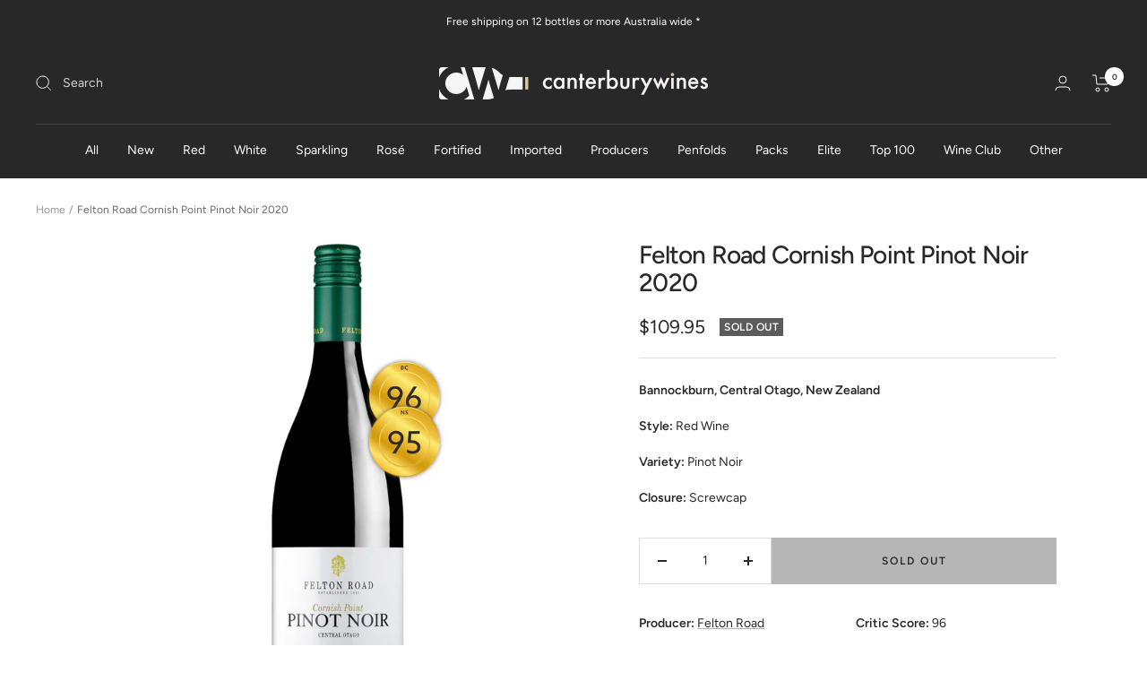

--- FILE ---
content_type: text/html; charset=utf-8
request_url: https://canterburywines.au/products/felton-road-cornish-point-pinot-noir-2020
body_size: 58977
content:
<!doctype html><html class="no-js" lang="en" dir="ltr">
  <head>
    <meta name="google-site-verification" content="NX3ju0WvQQX-xVALGzVAo4WzWYvdbHLPS8b0sQEKnGc" />
    <meta name="google-site-verification" content="IyP5tGivKFQGmc2_WpZvf0qdI-ZmvJp-T4hp2m4DGzY" />
    <meta name="msvalidate.01" content="11755E42A92FDBD62918F8498EF94BFC" />

    
        <link rel="preload" href="//canterburywines.au/cdn/shop/files/Felton-Road-Cornish-Point-Pinot-Noir-2020_27176458-5730-40cb-88b1-a6cb80db611c.jpg?v=1696476834">
    
        <link rel="preload" href="//canterburywines.au/cdn/shop/products/Felton-Road-Cornish-Point-Pinot-Noir-2020.jpg?v=1696476834">
    




<script src="https://cdn.beae.com/vendors/js-v2/jquery.min.js"  crossorigin="anonymous" referrerpolicy="no-referrer"></script><meta charset="utf-8">
    <meta name="viewport" content="width=device-width, initial-scale=1.0, height=device-height, minimum-scale=1.0, maximum-scale=1.0">
    <meta name="theme-color" content="#282828">

    <title>Felton Road Cornish Point Pinot Noir 2020</title><meta name="description" content="&quot;If Central Otago was the Côte de Nuits, then Bannockburn would likely be Vosne-Romanee and I&#39;m going to hang it right out and say that Felton Road would be the top gun, the DRC.&quot;  James Suckling The Cornish Point Vineyard was purchased in 1999 by Nigel Greening, who subsequently acquired Felton Road a year later. The "><link rel="canonical" href="https://canterburywines.au/products/felton-road-cornish-point-pinot-noir-2020"><link rel="shortcut icon" href="//canterburywines.au/cdn/shop/files/FBDP_96x96.png?v=1736851465" type="image/png"><link rel="preconnect" href="https://cdn.shopify.com">
    <link rel="dns-prefetch" href="https://productreviews.shopifycdn.com">
    <link rel="dns-prefetch" href="https://www.google-analytics.com"><link rel="preconnect" href="https://fonts.shopifycdn.com" crossorigin><link rel="preload" as="style" href="//canterburywines.au/cdn/shop/t/86/assets/theme.css?v=173634664427658493311759374011">
    <link rel="preload" as="script" href="//canterburywines.au/cdn/shop/t/86/assets/vendor.js?v=31715688253868339281759374011">
    <link rel="preload" as="script" href="//canterburywines.au/cdn/shop/t/86/assets/theme.js?v=158220838103953691901759374011"><link rel="preload" as="fetch" href="/products/felton-road-cornish-point-pinot-noir-2020.js" crossorigin>
      <link rel="preload" as="image" imagesizes="(max-width: 999px) calc(100vw - 48px), 640px" imagesrcset="//canterburywines.au/cdn/shop/files/Felton-Road-Cornish-Point-Pinot-Noir-2020_27176458-5730-40cb-88b1-a6cb80db611c_400x.jpg?v=1696476834 400w, //canterburywines.au/cdn/shop/files/Felton-Road-Cornish-Point-Pinot-Noir-2020_27176458-5730-40cb-88b1-a6cb80db611c_500x.jpg?v=1696476834 500w, //canterburywines.au/cdn/shop/files/Felton-Road-Cornish-Point-Pinot-Noir-2020_27176458-5730-40cb-88b1-a6cb80db611c_600x.jpg?v=1696476834 600w, //canterburywines.au/cdn/shop/files/Felton-Road-Cornish-Point-Pinot-Noir-2020_27176458-5730-40cb-88b1-a6cb80db611c_700x.jpg?v=1696476834 700w, //canterburywines.au/cdn/shop/files/Felton-Road-Cornish-Point-Pinot-Noir-2020_27176458-5730-40cb-88b1-a6cb80db611c_800x.jpg?v=1696476834 800w, //canterburywines.au/cdn/shop/files/Felton-Road-Cornish-Point-Pinot-Noir-2020_27176458-5730-40cb-88b1-a6cb80db611c_900x.jpg?v=1696476834 900w, //canterburywines.au/cdn/shop/files/Felton-Road-Cornish-Point-Pinot-Noir-2020_27176458-5730-40cb-88b1-a6cb80db611c_1000x.jpg?v=1696476834 1000w, //canterburywines.au/cdn/shop/files/Felton-Road-Cornish-Point-Pinot-Noir-2020_27176458-5730-40cb-88b1-a6cb80db611c_1100x.jpg?v=1696476834 1100w, //canterburywines.au/cdn/shop/files/Felton-Road-Cornish-Point-Pinot-Noir-2020_27176458-5730-40cb-88b1-a6cb80db611c_1200x.jpg?v=1696476834 1200w, //canterburywines.au/cdn/shop/files/Felton-Road-Cornish-Point-Pinot-Noir-2020_27176458-5730-40cb-88b1-a6cb80db611c_1300x.jpg?v=1696476834 1300w, //canterburywines.au/cdn/shop/files/Felton-Road-Cornish-Point-Pinot-Noir-2020_27176458-5730-40cb-88b1-a6cb80db611c_1400x.jpg?v=1696476834 1400w, //canterburywines.au/cdn/shop/files/Felton-Road-Cornish-Point-Pinot-Noir-2020_27176458-5730-40cb-88b1-a6cb80db611c_1500x.jpg?v=1696476834 1500w, //canterburywines.au/cdn/shop/files/Felton-Road-Cornish-Point-Pinot-Noir-2020_27176458-5730-40cb-88b1-a6cb80db611c_1600x.jpg?v=1696476834 1600w, //canterburywines.au/cdn/shop/files/Felton-Road-Cornish-Point-Pinot-Noir-2020_27176458-5730-40cb-88b1-a6cb80db611c_1700x.jpg?v=1696476834 1700w, //canterburywines.au/cdn/shop/files/Felton-Road-Cornish-Point-Pinot-Noir-2020_27176458-5730-40cb-88b1-a6cb80db611c_1800x.jpg?v=1696476834 1800w
"><link rel="preload" as="script" href="//canterburywines.au/cdn/shop/t/86/assets/flickity.js?v=176646718982628074891759374011"><meta property="og:type" content="product">
  <meta property="og:title" content="Felton Road Cornish Point Pinot Noir 2020">
  <meta property="product:price:amount" content="109.95">
  <meta property="product:price:currency" content="AUD"><meta property="og:image" content="http://canterburywines.au/cdn/shop/files/Felton-Road-Cornish-Point-Pinot-Noir-2020_27176458-5730-40cb-88b1-a6cb80db611c.jpg?v=1696476834">
  <meta property="og:image:secure_url" content="https://canterburywines.au/cdn/shop/files/Felton-Road-Cornish-Point-Pinot-Noir-2020_27176458-5730-40cb-88b1-a6cb80db611c.jpg?v=1696476834">
  <meta property="og:image:width" content="2048">
  <meta property="og:image:height" content="2048"><meta property="og:description" content="&quot;If Central Otago was the Côte de Nuits, then Bannockburn would likely be Vosne-Romanee and I&#39;m going to hang it right out and say that Felton Road would be the top gun, the DRC.&quot;  James Suckling The Cornish Point Vineyard was purchased in 1999 by Nigel Greening, who subsequently acquired Felton Road a year later. The "><meta property="og:url" content="https://canterburywines.au/products/felton-road-cornish-point-pinot-noir-2020">
<meta property="og:site_name" content="Canterbury Wines"><meta name="twitter:card" content="summary"><meta name="twitter:title" content="Felton Road Cornish Point Pinot Noir 2020">
  <meta name="twitter:description" content="&quot;If Central Otago was the Côte de Nuits, then Bannockburn would likely be Vosne-Romanee and I&#39;m going to hang it right out and say that Felton Road would be the top gun, the DRC.&quot;  James Suckling The Cornish Point Vineyard was purchased in 1999 by Nigel Greening, who subsequently acquired Felton Road a year later. The 7.6 hectare vineyard is dedicated mostly to Pinot Noir and is separated into 25 Blocks and planted in 18 different clone and rootstock combinations. With the low elevation (193-202 metres) and proximity to Lake Dunstan, fruit from Cornish Point is often the first pick of the harvest. Since 2007 Felton Road has released a single-vineyard wine under the Cornish Point label.  &quot;Moderately intense pinot noir with dark-fleshed plum, dark berry, cassis, chocolate-mocha, spice, anise and subtle floral notes supported by suede-like tannins. A complex wine that can be appreciated"><meta name="twitter:image" content="https://canterburywines.au/cdn/shop/files/Felton-Road-Cornish-Point-Pinot-Noir-2020_27176458-5730-40cb-88b1-a6cb80db611c_1200x1200_crop_center.jpg?v=1696476834">
  <meta name="twitter:image:alt" content="Felton-Road-Cornish-Point-Pinot-Noir-2020">
    
  <script type="application/ld+json">
  {
    "@context": "https://schema.org",
    "@type": "Product",
    "offers": [{
          "@type": "Offer",
          "name": "Default Title",
          "availability":"https://schema.org/OutOfStock",
          "price": 109.95,
          "priceCurrency": "AUD",
          "priceValidUntil": "2026-01-30","url": "/products/felton-road-cornish-point-pinot-noir-2020?variant=43472411132145"
        }
],
    "brand": {
      "@type": "Brand",
      "name": "Canterbury Wines"
    },
    "name": "Felton Road Cornish Point Pinot Noir 2020",
    "description": "\"If Central Otago was the Côte de Nuits, then Bannockburn would likely be Vosne-Romanee and I'm going to hang it right out and say that Felton Road would be the top gun, the DRC.\"  James Suckling\nThe Cornish Point Vineyard was purchased in 1999 by Nigel Greening, who subsequently acquired Felton Road a year later. The 7.6 hectare vineyard is dedicated mostly to Pinot Noir and is separated into 25 Blocks and planted in 18 different clone and rootstock combinations. With the low elevation (193-202 metres) and proximity to Lake Dunstan, fruit from Cornish Point is often the first pick of the harvest. Since 2007 Felton Road has released a single-vineyard wine under the Cornish Point label. \n\"Moderately intense pinot noir with dark-fleshed plum, dark berry, cassis, chocolate-mocha, spice, anise and subtle floral notes supported by suede-like tannins. A complex wine that can be appreciated now but will clearly benefit from bottle age.\"  Bob Campbell MW\nThe viticulture is 100% organic and biodynamic and is fully certified by Demeter and BioGro. Ferments are spontaneous from the wild or indigenous yeasts that are in the vineyards and winery. The wine is neither fined nor filtered. The 2020 Cornish Point comprises 20% whole bunch and spent 13 months in 30% new French oak barrels from artisan Burgundian coopers.\n\"Intense floral notes of lavender and violets along with plum, clove and dark chocolate. This smaller berried and earlier harvest at Cornish Point contributes saturating fruit, spice and hints of sandalwood on the palate. Brooding with serious intent amongst the black plum and mocha flavours, the entire package is utterly complete and there is no doubt time will reveal further complexity and intrigue.\"  Felton Road\nExpert reviews\n\"Moderately intense pinot noir with dark-fleshed plum, dark berry, cassis, chocolate-mocha, spice, anise and subtle floral notes supported by suede-like tannins. A complex wine that can be appreciated now but will clearly benefit from bottle age. Drink: 2021–2039.\"  Bob Campbell MW, The Real Review - 96 points\n\"A fragrant nose with aromas of cranberries, wild strawberries, sour cherries, dried orange rind, dried herbs and spice box. Medium-to full-bodied with crisp acidity and fine tannins. Structured and crunchy. Lovely texture. Mineral and fleshy with a long, flavorful finish. Drink or hold.\"  Nick Stock, JamesSuckling.com – 95 points \n\nThe vineyards \n\nFelton Road farms four properties in Bannockburn totalling 32 hectares. The four vineyards are The Elms (14.7ha), Cornish Point (7.6ha), Calvert (4.6ha) and MacMuir (5.1ha). The vineyards are nestled on gentle north facing slopes at elevations between 200 and 335 m above sea level and totally surrounded by high mountains up to 2000 m. \nThe Elms Vineyard (14.7ha)\n\nThe Elms Vineyard, at the end of Felton Road, lies in a gently sloping, north facing valley cut into the Bannockburn hills at the southern extremity of the Cromwell Basin. Immediately above the vineyard lies Stewart Town and a large dam, where water was stored for sluicing the slopes of Bannockburn during the gold-rush, which started in 1862. The fact that this valley was untouched by the gold miners is possibly a reflection of the deep benches of heavy soil that form much of its structure: soils unlikely to hold significant amounts of gold. After the gold miners departed, the slopes were left for sheep to graze until 1991 when Stewart Elms discovered the site's potential for great Pinot Noir, Chardonnay and Riesling. He started to plant in 1992 and Felton Road began.\nThe vineyard was originally planted over two phases: Blocks 1-9 were planted from 1992-1994 at vine densities of 2667 vines\/ha and Blocks 10-13 were planted in 2001 with vine densities of 4000 vines\/ha. Replanting of Blocks continues where we feel new plant material and higher density will outperform vine age. The vineyard is comprised of 7.7 ha of Pinot Noir, 4.9 ha of Chardonnay and 2.1 ha of Riesling. A wide variety of clones and rootstocks has resulted in a complex patchwork of viticultural trials. VSP canopy management is employed using a cane pruned double Guyot. The viticulture is 100% organic and biodynamic and is fully certified by Demeter.\nThe vineyard has two principal soil types. Our preferred soil for Pinot Noir is the deep swathe of Waenga soils that form a bench at the base of the hills. The parent rock is schist and tertiary sediments and the soils have developed on fan detritus from schist alluvial materials with an average 40cm cover of wind accumulated loess. Deeper down there are fine dendritic calcium carbonate accumulations overlying fine gravels and lake-bed sediments. The roots can easily penetrate through the profile and can be readily found at depths of three metres on 15 year old vines. The Waenga soils are of moderate fertility with good water holding capacity. The Lochar series is another fan soil of schist gravels with a thin loess covering. The schist gravels can be seen coming all the way to the surface and reach depths of three metres and more.The very friable sandy gravels are interspersed with bands of sandy clay loam that can cement the gravels into pans, yet are still easily penetrable by vine roots. It is on these soils where we plant Chardonnay and Riesling.\nWith the complex variation in soil, slope, elevation and aspect; fruit from The Elms Vineyard is very varied in personality. Pinot Noir from the deepest parts of our Waenga soils in Block 3 display power and complexity. The same bench extends across into Block 5, which also includes a band of clay in the middle and Lochar gravels at the very south of the Block. This generates a unique finesse and depth to the wine. The east sloping Block 2 (and Block 4) is entirely comprised of Lochar gravels and is ideal for Chardonnay and Riesling, while the heavier soils give extra weight to Riesling in Block 1. Block 6, is again, Lochar gravels but on a steeper north facing slope. Farther up the valley nestled against the steeper hills to the south and west, a swathe of heavy Waenga soil occurs again in Blocks 10 and 11.These Blocks are later ripening due to losing the sun earlier and their higher elevation (330 metres compared to 260m of Block 2).\nCornish Point Vineyard (7.6ha)\nCornish Point is an old gold miners’ settlement located adjacent to the Hartley and Reilly diggings where the first large find of gold was made in the Central Otago gold rush. It was named after the Cornish gold miners who lived there and was abandoned in the late 19th century then planted as an apricot orchard in the mid 20th century. We planted it to vines in 2000. Bordered on one side by the Clutha River and on the other by the Kawarau (now both flooded at this point to form Lake Dunstan), it is unique in being almost totally surrounded by water. The vineyard is adjacent to the entrance to the Cromwell Gorge which results in steady airstreams. This unique location, as well as the proximity to the lake; both help minimise frost.  \nWith the low elevation (193-202 metres) and proximity to the lake, fruit from Cornish Point is often the first pick of our harvest (although some Blocks on the heavier soils pick somewhat later). The resulting wines display dense and dark fruit, with warm and inviting textures from usually softer acidities and rounded, well-formed tannins. The bouquet is particularly intense from this vineyard: floral and deep fruit notes predominating. Flavours are always in the dark end of the spectrum, with pronounced secondary notes rather than simple primary fruit. \nThe soils are comprised entirely of the Manuherikia series classified as “moderately deep fine sandy loams”. They are a low terrace soil of windblown origin (loess soils) lying on bands of terrace river gravels and older silts. The soils date from the retreat of the glaciers up the Cromwell valley over 20,000 years ago. Deeper down there is clay and significant calcium carbonate deposits agglomerating alluvial pebbles. The depth of the silt loam top soil is quite consistent across the Block at 40cm. There is a small area (Blocks 23, 24 \u0026amp; 25) of more shallow soils on the steeper section rising up against the rocky bluffs of the southern boundary. Although the edges of Cornish Point were eroded by sluicing or other diggings, the vineyard itself is undisturbed soils.  \nThe vineyard is planted in 18 different clone and rootstock combinations, separated into 25 Blocks. Rows are orientated to 345 degrees so the vines receive an extra hour of morning sun and one less of the hotter afternoon sun. A row width of 2.2 m and vine spacing of 1.13 m results in 4040 vines per hectare. The plants are on three rootstocks: 101.14, Riparia Gloire and 3309 as well as eight Blocks planted to own roots. Clones of Pinot Noir are B114, B115, B667, B777, Abel, AM10\/5, UCD 5, and UCD 6. A small amount of B95 Chardonnay is also planted. VSP canopy management is employed using a cane pruned double Guyot. The viticulture is 100% organic and biodynamic and is fully certified by Demeter.\nCalvert Vineyard (4.6ha)\n\nCalvert Vineyard is located just two km east of the Elms Vineyard on Felton Road. The gentle north-east facing slope lies immediately below the hills of the Bannockburn Gold Sluicings, now a historic park. The tailraces of Bailey’s and Pipeclay Gullys’, that carried away massive amounts of sluiced gold workings, flank the vineyard to the west and east respectively and provide helpful cold air drainage to minimise frost risk. The vineyard land had been home to a few sheep, rabbits and briar bushes prior to the planting of vines in 2001. Felton Road started leasing the entire Calvert Vineyard in 2001 (10.2ha) and in 2013 purchased outright the Willows, Springs and Aurum Blocks totalling 4.6 ha of Pinot Noir.  \nWith its low elevation (215-228 metres) and even soil distribution, the grapes ripen early and very consistently at Calvert Vineyard. Normally, the fruit ripens earlier than The Elms Vineyard due to its lower elevation, more sunshine (less shading from the western hills), Dijon clones and range of rootstocks. The wines have excellent texture and mouthfeel with floral aromatics and ripe dark fruits. The tannins are fine and focused with a distinct minerality.  \nThe vineyard is comprised entirely of the Bannockburn soil series classified as \"deep silt loams.\" The soils are consistent across and down the slope except a heavier; more silt laden component appearing in the south-eastern corner (Willows Block). The soil is derived from a mixture of fine textured lake-bed sediments (tertiary clays) and quartz sands along with quartz and fine schist gravels. There is a shallow 20-25cm coating of loess on the surface. Deep down (over 1-2m) there are fine sandy loams and bands of sands, silts and rounded quartz gravels with many dendritic accumulations of calcium carbonate. The soils are regarded as having reasonably high natural fertility with good water-holding capacity. Despite their dense texture, there are no impenetrable layers.\nFelton Road designed and planted the Aurum, Willows and Springs Blocks in 2001 to three clones of Pinot Noir (B667, B777, B115). Planting density is 3500 vines\/ha with three different rootstocks (3309, 101.14, Riparia Gloire). Standard VSP canopy management is employed using a cane pruned double Guyot. The viticulture is 100% organic and biodynamic and is fully certified by Demeter. \nMacMuir Vineyard (5.1ha)\nMacMuir Vineyard is located just one km east of The Elms Vineyard on Felton Road. It is a gentle north facing slope that lies immediately below the hills of the Bannockburn Gold Sluicings, now a historic park. MacMuir was originally part of the Calvert property and farmed by Felton Road since 2001. The land was being used to produce various crops of hay and straw for use in our compost, mulch and winter feed for animals, as well as a small productive nut orchard.  In 2010, Felton Road purchased the land from the Calvert family and planting began in 2012 after an extensive period of preparing the soils to optimise soil structure and fertility. Nigel Greening, Felton Road’s owner, is the son of a Muir clan member: Betty Muir, hence the title MacMuir (son of a Muir).Bannockburn seems to have a historic connection to the clan with the eastern half of Bannockburn being known as the Cairnmuir arm, and a number of vineyards in Bannockburn already sporting the Muir name.  \nWith the high density planting, diverse range of clones and vine material and heavy silt soils, MacMuir offers a range of complex fruit characters. The low lying vineyard (elevation 216-224 metres) is relatively sheltered and warm with excellent ripening potential. The even soil distribution minimizes variation within and across blocks ensuring consistency of fruit quality and character. The wines show excellent texture and mouthfeel with floral aromatics and ripe dark fruits. The tannins are fine and focused with a distinct minerality in a similar fashion to Calvert: not surprising considering they share the same soil type and their close proximity. \nThe soils at MacMuir are comprised of the Bannockburn series classified as \"deep silt loams.\" The consistent north facing slope provides a very uniform soil profile. Only towards the northern boundary, closer to the Kawarau River, do alluvial gravels start making an appearance at depths of around 1.5m. The soil is derived from a mixture of fine textured lake-bed sediments (tertiary clays) and quartz sands, along with quartz and schist gravels. There is a strong coating of fertile loess on the surface. Deep down (over 1.5-2m) there are fine sandy loams and bands of sands, silts and well-rounded quartz gravels with many dendritic accumulations of calcium carbonate. The soils are regarded as having reasonably high natural fertility with good water-holding capacity. \nMacMuir features our first plantings of the recently released Dijon clones 828 and 943. All remaining vine material was selected from our own vineyards from preferred and monitored mother vines. It is therefore a somewhat “massal” planting of Pinot Noir (from parent vines of UCD 5, Abel, AM10\/5, B114, B115, B667, B777). Planting density is 4667 vines\/ha with the rootstock 3309 used throughout. Standard VSP canopy management is employed using a cane pruned double Guyot. The viticulture is 100% organic and biodynamic and is fully certified by Demeter. \nBannockburn\n\nFelton Road, the winery that made Bannockburn famous\nCentral Otago on New Zealand’s South Island is famous for wine, especially Pinot Noir. Wine has been produced in this rugged, mountainous region since the heady days of the 1860s Gold Rush. Today, as critical acclaim continues to grow for Central Otago Pinot Noir, the diverse styles of each vineyard sub-region are gaining recognition.\nDue to the region's diverse terrain and multitude of mesoclimates, the growing areas are divided into seven distinct sub-regions, all offering a different expression of Central Otago Pinot Noir. The sub-regions are Alexandra, Bannockburn, Bendigo, Cromwell\/Lowburn\/Pisa, Gibbston Valley, Queensberry and Wanaka (refer the maps below).\nBannockburn sub-region\nThis part of Central Otago has a distinctive semi-continental climate, found nowhere else in New Zealand.  Being the furthest inland one can be in New Zealand, it is one of the hottest, coldest and driest regions in New Zealand. Maximum summer air temperatures can reach 38°C and winter minimums of -10°C. The diurnal temperature range is typically 15 to 20°C and can be as great as 30°C (30°C during the day and down to 0°C at nights) in the weeks leading up to harvest: unusually high and a key reason for the intense varietal character, palate profile and fresh acidities typical of the region. Rainfall is very low with an annual average of 400mm that normally falls equally throughout the year and along with the low humidity, results in very low disease pressure.\n\"Bannockburn is Central Otago’s vinous sweet spot. I wrote this many years ago after tasting an extensive selection of pinot noir from Central Otago. That statement is as valid today as it was nearly two decades ago. Bannockburn wines achieve a consistency that must be the envy of winemakers in many other Central Otago subregions. It is an overstatement to say that Bannockburn doesn’t do bad vintages, but the sub-region certainly seems to ripen its grape crop with relative ease, although it is hard to generalise about an area that boasts many different soil types and vineyard aspects.\nAlthough vintage, vineyard site and winemaking techniques blur regional definition, I do think that Bannockburn has a distinctive fruit-forward style that distinguishes it from other Central Otago subregions. I often find opulent plum and dark cherry flavours and a very attractive Musigny-like texture. That was particularly evident in the recent Central Otago new release tasting where we tasted 76 samples of pinot noir grouped by vintage and subregion. The seven Bannockburn wines from 2017 and the 12 wines from 2016 all showed discernible subregional characters that I would describe as plump, silken textures with plum and cherry flavours together with a suggestion of spice.\nI then asked Blair Walter, Felton Road's winemaker, if he could describe the climatic\/geographic features that make Bannockburn so special. \n\"The soils in Bannockburn are very variable: 10 different soil types are described along the 3km length of Felton Road making it hard to generalise. I believe the heavier textured soils (with more silt and clay) offer a more velvet-like tannin to the wines. Bannockburn has many gentle north-facing slopes with a predominance of heavy silt soils. Also, these north-facing slopes have accumulated reasonable A horizons from the wind-blow loess that has blown down the valley from the dominant northerly winds. \nThe heavier soils are interesting as they can help retard the ripening, which nowadays in a warmer subregion with warmer vintages than 20-25 years ago, is positive. \nBannockburn has a climate that can ripen easily (shared with other Cromwell Basin subregions), so ripeness of fruit is always a feature with dark cherry and sometimes black plum characters. \nSitting up against the Carrick Range, the western part of Bannockburn often receives higher rainfall. While not normally something that is seen as positive for vineyards, when you receive such low annual and growing-season rainfall in the first instance, higher rainfall is seen as positive. We sometimes need to utilise irrigation in dry periods and we find the seasons with the higher level of rainfall are almost always our best. \nAlso, an interesting point is that the subregion was relatively easy to define: bordered by the Kawarau River to the north, arcing from the west from the exit of the Kawarau Gorge to the east at the entrance to the Cromwell Gorge, with the 400m elevation line to the south. Beyond this, it is regarded as too cool, and the fact that there is almost no plantable land as the hillsides become too steep, rocky, soilless, wind-exposed and potentially difficult to get water to.\"  Bob Campbell MW, The Real Review\n \n\nThe winery\n\n\nFelton Road winemaker Blair Walter\nFelton Road is located in Bannockburn, Central Otago, New Zealand; the most southerly wine growing region in the world. The vineyards are nestled on gentle north facing slopes at elevations between 200 and 335 m above sea level and totally surrounded by high mountains up to 2000 m. The latitude of 45 degrees south is similar to Oregon's Willamette Valley and some of the finest wine regions of France. In addition, the climate has a number of characteristics that seem to be particularly favourable to Pinot Noir.\nFelton Road was purchased in 2000 by Nigel Greening, a self-described Pinot Noir addict from England and has been farmed organically and biodynamically since then. Felton Road farms four properties in Bannockburn totalling 32 hectares. The four vineyards are The Elms, Cornish Point, Calvert and MacMuir. \nThe 14.7 hectare Elms vineyard was selected by Stewart Elms in 1991 and planted the following year. It is a gentle north-facing valley, one of the few in Bannockburn to escape the attention of the gold miners. Careful attention was given to the matching of vine varieties and rootstocks to the soil variations that are found on the site. Around half of the vineyard is planted with Pinot Noir, the rest with Chardonnay and Riesling. This vineyard defines the core of Felton Road's wines. \nThe 7.6 hectare vineyard nearby at Cornish Point was planted in 2000 and is dedicated mostly to Pinot Noir, with 0.3 ha of Chardonnay. There are 18 different combinations of Pinot Noir clones and rootstock, each carefully matched to the soil profiles. The vineyard is designed to allow separate vinification of each section: a veritable laboratory possibilities of Pinot Noir and its possibilities. \nThe 4.6 hectare Calvert Vineyard, made up of the Willows, Springs and Aurum Blocks, was originally part of the Calvert property and was planted entirely to Pinot Noir in 2001 by Felton Road. It was leased from 2001 to 2013 when it was purchased by Felton Road.\nFelton Road started leasing the entire Calvert Vineyard (10.2 ha) in 2001, and in 2013, when the vineyard came up for sale, purchased outright the Willows, Springs and Aurum Blocks (4.6 ha) which are planted solely to Pinot Noir. \nSituated just west of the Calvert vineyard is the 5.1 hectare MacMuir vineyard which was also originally part of the Calvert property. It was purchased by Felton Road in 2010 and planted to Pinot Noir in 2012.\nThe vineyards are all farmed biodynamically and are fully certified by Demeter. Minimal intervention in the winemaking with such practices as wild yeast, and no fining or filtration, allow the unique vineyard characters to further express their considerable personality. The vineyards are planted at vine densities of between 2700 to 4000 vines\/ha, with more recent plantings up to 5000 vines\/ha.  \nFelton Road's winemaker is Blair Walter, who studied at Lincoln University and Oregon State University before working in New Zealand, Australia, Oregon, Napa Valley, and Burgundy. The philosophy is to let the fruit speak for itself: gentle handling and as little intervention as possible. The wine is given a helping hand to express itself. In order to best preserve this personality, all wines are bottled with screwcap closures. \nSince the first vintage in 1997, Felton Road has acquired a formidable worldwide reputation. Despite the fame, a gentle philosophy drives Felton Road. For example, owner Nigel Greening believes that growth is by its own definition, unsustainable. In 2001, he decided that Felton Road would never grow beyond 400 barrels (150,000 bottles).",
    "category": "Wine",
    "url": "/products/felton-road-cornish-point-pinot-noir-2020",
    "sku": "",
    "image": {
      "@type": "ImageObject",
      "url": "https://canterburywines.au/cdn/shop/files/Felton-Road-Cornish-Point-Pinot-Noir-2020_27176458-5730-40cb-88b1-a6cb80db611c_1024x.jpg?v=1696476834",
      "image": "https://canterburywines.au/cdn/shop/files/Felton-Road-Cornish-Point-Pinot-Noir-2020_27176458-5730-40cb-88b1-a6cb80db611c_1024x.jpg?v=1696476834",
      "name": "Felton-Road-Cornish-Point-Pinot-Noir-2020",
      "width": "1024",
      "height": "1024"
    }
  }
  </script>



  <script type="application/ld+json">
  {
    "@context": "https://schema.org",
    "@type": "BreadcrumbList",
  "itemListElement": [{
      "@type": "ListItem",
      "position": 1,
      "name": "Home",
      "item": "https://canterburywines.au"
    },{
          "@type": "ListItem",
          "position": 2,
          "name": "Felton Road Cornish Point Pinot Noir 2020",
          "item": "https://canterburywines.au/products/felton-road-cornish-point-pinot-noir-2020"
        }]
  }
  </script>


    <link rel="preload" href="//canterburywines.au/cdn/fonts/figtree/figtree_n5.3b6b7df38aa5986536945796e1f947445832047c.woff2" as="font" type="font/woff2" crossorigin><link rel="preload" href="//canterburywines.au/cdn/fonts/figtree/figtree_n4.3c0838aba1701047e60be6a99a1b0a40ce9b8419.woff2" as="font" type="font/woff2" crossorigin><style>
  /* Typography (heading) */
  @font-face {
  font-family: Figtree;
  font-weight: 500;
  font-style: normal;
  font-display: swap;
  src: url("//canterburywines.au/cdn/fonts/figtree/figtree_n5.3b6b7df38aa5986536945796e1f947445832047c.woff2") format("woff2"),
       url("//canterburywines.au/cdn/fonts/figtree/figtree_n5.f26bf6dcae278b0ed902605f6605fa3338e81dab.woff") format("woff");
}

@font-face {
  font-family: Figtree;
  font-weight: 500;
  font-style: italic;
  font-display: swap;
  src: url("//canterburywines.au/cdn/fonts/figtree/figtree_i5.969396f679a62854cf82dbf67acc5721e41351f0.woff2") format("woff2"),
       url("//canterburywines.au/cdn/fonts/figtree/figtree_i5.93bc1cad6c73ca9815f9777c49176dfc9d2890dd.woff") format("woff");
}

/* Typography (body) */
  @font-face {
  font-family: Figtree;
  font-weight: 400;
  font-style: normal;
  font-display: swap;
  src: url("//canterburywines.au/cdn/fonts/figtree/figtree_n4.3c0838aba1701047e60be6a99a1b0a40ce9b8419.woff2") format("woff2"),
       url("//canterburywines.au/cdn/fonts/figtree/figtree_n4.c0575d1db21fc3821f17fd6617d3dee552312137.woff") format("woff");
}

@font-face {
  font-family: Figtree;
  font-weight: 400;
  font-style: italic;
  font-display: swap;
  src: url("//canterburywines.au/cdn/fonts/figtree/figtree_i4.89f7a4275c064845c304a4cf8a4a586060656db2.woff2") format("woff2"),
       url("//canterburywines.au/cdn/fonts/figtree/figtree_i4.6f955aaaafc55a22ffc1f32ecf3756859a5ad3e2.woff") format("woff");
}

@font-face {
  font-family: Figtree;
  font-weight: 600;
  font-style: normal;
  font-display: swap;
  src: url("//canterburywines.au/cdn/fonts/figtree/figtree_n6.9d1ea52bb49a0a86cfd1b0383d00f83d3fcc14de.woff2") format("woff2"),
       url("//canterburywines.au/cdn/fonts/figtree/figtree_n6.f0fcdea525a0e47b2ae4ab645832a8e8a96d31d3.woff") format("woff");
}

@font-face {
  font-family: Figtree;
  font-weight: 600;
  font-style: italic;
  font-display: swap;
  src: url("//canterburywines.au/cdn/fonts/figtree/figtree_i6.702baae75738b446cfbed6ac0d60cab7b21e61ba.woff2") format("woff2"),
       url("//canterburywines.au/cdn/fonts/figtree/figtree_i6.6b8dc40d16c9905d29525156e284509f871ce8f9.woff") format("woff");
}

:root {--heading-color: 40, 40, 40;
    --text-color: 40, 40, 40;
    --background: 255, 255, 255;
    --secondary-background: 245, 245, 245;
    --border-color: 223, 223, 223;
    --border-color-darker: 169, 169, 169;
    --success-color: 218, 199, 159;
    --success-background: 248, 244, 236;
    --error-color: 222, 42, 42;
    --error-background: 253, 240, 240;
    --primary-button-background: 40, 40, 40;
    --primary-button-text-color: 255, 255, 255;
    --secondary-button-background: 218, 199, 159;
    --secondary-button-text-color: 40, 40, 40;
    --product-star-rating: 246, 164, 41;
    --product-on-sale-accent: 222, 42, 42;
    --product-sold-out-accent: 91, 91, 91;
    --product-custom-label-background: 64, 93, 230;
    --product-custom-label-text-color: 255, 255, 255;
    --product-custom-label-2-background: 243, 255, 52;
    --product-custom-label-2-text-color: 0, 0, 0;
    --product-low-stock-text-color: 222, 42, 42;
    --product-in-stock-text-color: 46, 158, 123;
    --loading-bar-background: 40, 40, 40;

    /* We duplicate some "base" colors as root colors, which is useful to use on drawer elements or popover without. Those should not be overridden to avoid issues */
    --root-heading-color: 40, 40, 40;
    --root-text-color: 40, 40, 40;
    --root-background: 255, 255, 255;
    --root-border-color: 223, 223, 223;
    --root-primary-button-background: 40, 40, 40;
    --root-primary-button-text-color: 255, 255, 255;

    --base-font-size: 14px;
    --heading-font-family: Figtree, sans-serif;
    --heading-font-weight: 500;
    --heading-font-style: normal;
    --heading-text-transform: normal;
    --text-font-family: Figtree, sans-serif;
    --text-font-weight: 400;
    --text-font-style: normal;
    --text-font-bold-weight: 600;

    /* Typography (font size) */
    --heading-xxsmall-font-size: 10px;
    --heading-xsmall-font-size: 10px;
    --heading-small-font-size: 11px;
    --heading-large-font-size: 32px;
    --heading-h1-font-size: 32px;
    --heading-h2-font-size: 28px;
    --heading-h3-font-size: 26px;
    --heading-h4-font-size: 22px;
    --heading-h5-font-size: 18px;
    --heading-h6-font-size: 16px;

    /* Control the look and feel of the theme by changing radius of various elements */
    --button-border-radius: 0px;
    --block-border-radius: 0px;
    --block-border-radius-reduced: 0px;
    --color-swatch-border-radius: 0px;

    /* Button size */
    --button-height: 48px;
    --button-small-height: 40px;

    /* Form related */
    --form-input-field-height: 48px;
    --form-input-gap: 16px;
    --form-submit-margin: 24px;

    /* Product listing related variables */
    --product-list-block-spacing: 32px;

    /* Video related */
    --play-button-background: 255, 255, 255;
    --play-button-arrow: 40, 40, 40;

    /* RTL support */
    --transform-logical-flip: 1;
    --transform-origin-start: left;
    --transform-origin-end: right;

    /* Other */
    --zoom-cursor-svg-url: url(//canterburywines.au/cdn/shop/t/86/assets/zoom-cursor.svg?v=89083446974960036381759374011);
    --arrow-right-svg-url: url(//canterburywines.au/cdn/shop/t/86/assets/arrow-right.svg?v=70740017276485900791759374011);
    --arrow-left-svg-url: url(//canterburywines.au/cdn/shop/t/86/assets/arrow-left.svg?v=20859819828309117001759374011);

    /* Some useful variables that we can reuse in our CSS. Some explanation are needed for some of them:
       - container-max-width-minus-gutters: represents the container max width without the edge gutters
       - container-outer-width: considering the screen width, represent all the space outside the container
       - container-outer-margin: same as container-outer-width but get set to 0 inside a container
       - container-inner-width: the effective space inside the container (minus gutters)
       - grid-column-width: represents the width of a single column of the grid
       - vertical-breather: this is a variable that defines the global "spacing" between sections, and inside the section
                            to create some "breath" and minimum spacing
     */
    --container-max-width: 1600px;
    --container-gutter: 24px;
    --container-max-width-minus-gutters: calc(var(--container-max-width) - (var(--container-gutter)) * 2);
    --container-outer-width: max(calc((100vw - var(--container-max-width-minus-gutters)) / 2), var(--container-gutter));
    --container-outer-margin: var(--container-outer-width);
    --container-inner-width: calc(100vw - var(--container-outer-width) * 2);

    --grid-column-count: 10;
    --grid-gap: 24px;
    --grid-column-width: calc((100vw - var(--container-outer-width) * 2 - var(--grid-gap) * (var(--grid-column-count) - 1)) / var(--grid-column-count));

    --vertical-breather: 36px;
    --vertical-breather-tight: 36px;

    /* Shopify related variables */
    --payment-terms-background-color: #ffffff;
  }

  @media screen and (min-width: 741px) {
    :root {
      --container-gutter: 40px;
      --grid-column-count: 20;
      --vertical-breather: 48px;
      --vertical-breather-tight: 48px;

      /* Typography (font size) */
      --heading-xsmall-font-size: 11px;
      --heading-small-font-size: 12px;
      --heading-large-font-size: 48px;
      --heading-h1-font-size: 48px;
      --heading-h2-font-size: 36px;
      --heading-h3-font-size: 30px;
      --heading-h4-font-size: 22px;
      --heading-h5-font-size: 18px;
      --heading-h6-font-size: 16px;

      /* Form related */
      --form-input-field-height: 52px;
      --form-submit-margin: 32px;

      /* Button size */
      --button-height: 52px;
      --button-small-height: 44px;
    }
  }

  @media screen and (min-width: 1200px) {
    :root {
      --vertical-breather: 64px;
      --vertical-breather-tight: 48px;
      --product-list-block-spacing: 48px;

      /* Typography */
      --heading-large-font-size: 58px;
      --heading-h1-font-size: 50px;
      --heading-h2-font-size: 44px;
      --heading-h3-font-size: 32px;
      --heading-h4-font-size: 26px;
      --heading-h5-font-size: 22px;
      --heading-h6-font-size: 16px;
    }
  }

  @media screen and (min-width: 1600px) {
    :root {
      --vertical-breather: 64px;
      --vertical-breather-tight: 48px;
    }
  }
</style>
    <script>
  // This allows to expose several variables to the global scope, to be used in scripts
  window.themeVariables = {
    settings: {
      direction: "ltr",
      pageType: "product",
      cartCount: 0,
      moneyFormat: "${{amount}}",
      moneyWithCurrencyFormat: "${{amount}} AUD",
      showVendor: false,
      discountMode: "saving",
      currencyCodeEnabled: false,
      searchMode: "product,collection",
      searchUnavailableProducts: "hide",
      cartType: "drawer",
      cartCurrency: "AUD",
      mobileZoomFactor: 2.5
    },

    routes: {
      host: "canterburywines.au",
      rootUrl: "\/",
      rootUrlWithoutSlash: '',
      cartUrl: "\/cart",
      cartAddUrl: "\/cart\/add",
      cartChangeUrl: "\/cart\/change",
      searchUrl: "\/search",
      predictiveSearchUrl: "\/search\/suggest",
      productRecommendationsUrl: "\/recommendations\/products"
    },

    strings: {
      accessibilityDelete: "Delete",
      accessibilityClose: "Close",
      collectionSoldOut: "Sold out",
      collectionDiscount: "Save @savings@",
      productSalePrice: "Sale price",
      productRegularPrice: "Regular price",
      productFormUnavailable: "Unavailable",
      productFormSoldOut: "Sold out",
      productFormPreOrder: "Pre-order",
      productFormAddToCart: "Add to cart",
      searchNoResults: "No results could be found.",
      searchNewSearch: "New search",
      searchProducts: "Products",
      searchArticles: "Journal",
      searchPages: "Pages",
      searchCollections: "Collections",
      cartViewCart: "View cart",
      cartItemAdded: "Item added to your cart!",
      cartItemAddedShort: "Added to your cart!",
      cartAddOrderNote: "DELIVERY INSTRUCTIONS",
      cartEditOrderNote: "Edit order note",
      shippingEstimatorNoResults: "Sorry, we do not ship to your address.",
      shippingEstimatorOneResult: "There is one shipping rate for your address:",
      shippingEstimatorMultipleResults: "There are several shipping rates for your address:",
      shippingEstimatorError: "One or more error occurred while retrieving shipping rates:",
      noMoreStock: "No more stock"
    },

    libs: {
      flickity: "\/\/canterburywines.au\/cdn\/shop\/t\/86\/assets\/flickity.js?v=176646718982628074891759374011",
      photoswipe: "\/\/canterburywines.au\/cdn\/shop\/t\/86\/assets\/photoswipe.js?v=132268647426145925301759374011",
      qrCode: "\/\/canterburywines.au\/cdn\/shopifycloud\/storefront\/assets\/themes_support\/vendor\/qrcode-3f2b403b.js"
    },

    breakpoints: {
      phone: 'screen and (max-width: 740px)',
      tablet: 'screen and (min-width: 741px) and (max-width: 999px)',
      tabletAndUp: 'screen and (min-width: 741px)',
      pocket: 'screen and (max-width: 999px)',
      lap: 'screen and (min-width: 1000px) and (max-width: 1199px)',
      lapAndUp: 'screen and (min-width: 1000px)',
      desktop: 'screen and (min-width: 1200px)',
      wide: 'screen and (min-width: 1400px)'
    }
  };

  window.addEventListener('pageshow', async () => {
    const cartContent = await (await fetch(`${window.themeVariables.routes.cartUrl}.js`, {cache: 'reload'})).json();
    document.documentElement.dispatchEvent(new CustomEvent('cart:refresh', {detail: {cart: cartContent}}));
  });

  if ('noModule' in HTMLScriptElement.prototype) {
    // Old browsers (like IE) that does not support module will be considered as if not executing JS at all
    document.documentElement.className = document.documentElement.className.replace('no-js', 'js');

    requestAnimationFrame(() => {
      const viewportHeight = (window.visualViewport ? window.visualViewport.height : document.documentElement.clientHeight);
      document.documentElement.style.setProperty('--window-height',viewportHeight + 'px');
    });
  }// We save the product ID in local storage to be eventually used for recently viewed section
    try {
      const items = JSON.parse(localStorage.getItem('theme:recently-viewed-products') || '[]');

      // We check if the current product already exists, and if it does not, we add it at the start
      if (!items.includes(7855991062769)) {
        items.unshift(7855991062769);
      }

      localStorage.setItem('theme:recently-viewed-products', JSON.stringify(items.slice(0, 20)));
    } catch (e) {
      // Safari in private mode does not allow setting item, we silently fail
    }</script>

    <link rel="stylesheet" href="//canterburywines.au/cdn/shop/t/86/assets/theme.css?v=173634664427658493311759374011">
    <link rel="stylesheet" href="//canterburywines.au/cdn/shop/t/86/assets/custom.css?v=111603181540343972631759374011">

    <script src="//canterburywines.au/cdn/shop/t/86/assets/vendor.js?v=31715688253868339281759374011" defer></script>
    <script src="//canterburywines.au/cdn/shop/t/86/assets/theme.js?v=158220838103953691901759374011" defer></script>
    <script src="//canterburywines.au/cdn/shop/t/86/assets/custom.js?v=84387476815242995511759374011" defer></script>

    <script>window.performance && window.performance.mark && window.performance.mark('shopify.content_for_header.start');</script><meta name="google-site-verification" content="3UrDPPFJ5A5WKP232Xe92pRdSi70zEsWbZCZ2oirXnI">
<meta id="shopify-digital-wallet" name="shopify-digital-wallet" content="/64230981873/digital_wallets/dialog">
<meta name="shopify-checkout-api-token" content="866b636070ebe439bcd4a24f64c9c3a9">
<meta id="in-context-paypal-metadata" data-shop-id="64230981873" data-venmo-supported="false" data-environment="production" data-locale="en_US" data-paypal-v4="true" data-currency="AUD">
<link rel="alternate" type="application/json+oembed" href="https://canterburywines.au/products/felton-road-cornish-point-pinot-noir-2020.oembed">
<script async="async" src="/checkouts/internal/preloads.js?locale=en-AU"></script>
<script id="apple-pay-shop-capabilities" type="application/json">{"shopId":64230981873,"countryCode":"AU","currencyCode":"AUD","merchantCapabilities":["supports3DS"],"merchantId":"gid:\/\/shopify\/Shop\/64230981873","merchantName":"Canterbury Wines","requiredBillingContactFields":["postalAddress","email","phone"],"requiredShippingContactFields":["postalAddress","email","phone"],"shippingType":"shipping","supportedNetworks":["visa","masterCard","amex","jcb"],"total":{"type":"pending","label":"Canterbury Wines","amount":"1.00"},"shopifyPaymentsEnabled":true,"supportsSubscriptions":true}</script>
<script id="shopify-features" type="application/json">{"accessToken":"866b636070ebe439bcd4a24f64c9c3a9","betas":["rich-media-storefront-analytics"],"domain":"canterburywines.au","predictiveSearch":true,"shopId":64230981873,"locale":"en"}</script>
<script>var Shopify = Shopify || {};
Shopify.shop = "tristan-9dcf.myshopify.com";
Shopify.locale = "en";
Shopify.currency = {"active":"AUD","rate":"1.0"};
Shopify.country = "AU";
Shopify.theme = {"name":"Producer Slider Home Page","id":152033558769,"schema_name":"Focal","schema_version":"8.10.3","theme_store_id":714,"role":"main"};
Shopify.theme.handle = "null";
Shopify.theme.style = {"id":null,"handle":null};
Shopify.cdnHost = "canterburywines.au/cdn";
Shopify.routes = Shopify.routes || {};
Shopify.routes.root = "/";</script>
<script type="module">!function(o){(o.Shopify=o.Shopify||{}).modules=!0}(window);</script>
<script>!function(o){function n(){var o=[];function n(){o.push(Array.prototype.slice.apply(arguments))}return n.q=o,n}var t=o.Shopify=o.Shopify||{};t.loadFeatures=n(),t.autoloadFeatures=n()}(window);</script>
<script id="shop-js-analytics" type="application/json">{"pageType":"product"}</script>
<script defer="defer" async type="module" src="//canterburywines.au/cdn/shopifycloud/shop-js/modules/v2/client.init-shop-cart-sync_BApSsMSl.en.esm.js"></script>
<script defer="defer" async type="module" src="//canterburywines.au/cdn/shopifycloud/shop-js/modules/v2/chunk.common_CBoos6YZ.esm.js"></script>
<script type="module">
  await import("//canterburywines.au/cdn/shopifycloud/shop-js/modules/v2/client.init-shop-cart-sync_BApSsMSl.en.esm.js");
await import("//canterburywines.au/cdn/shopifycloud/shop-js/modules/v2/chunk.common_CBoos6YZ.esm.js");

  window.Shopify.SignInWithShop?.initShopCartSync?.({"fedCMEnabled":true,"windoidEnabled":true});

</script>
<script>(function() {
  var isLoaded = false;
  function asyncLoad() {
    if (isLoaded) return;
    isLoaded = true;
    var urls = ["https:\/\/cdn-app.sealsubscriptions.com\/shopify\/public\/js\/sealsubscriptions.js?shop=tristan-9dcf.myshopify.com","https:\/\/static.klaviyo.com\/onsite\/js\/klaviyo.js?company_id=RTWGYg\u0026shop=tristan-9dcf.myshopify.com"];
    for (var i = 0; i < urls.length; i++) {
      var s = document.createElement('script');
      s.type = 'text/javascript';
      s.async = true;
      s.src = urls[i];
      var x = document.getElementsByTagName('script')[0];
      x.parentNode.insertBefore(s, x);
    }
  };
  if(window.attachEvent) {
    window.attachEvent('onload', asyncLoad);
  } else {
    window.addEventListener('load', asyncLoad, false);
  }
})();</script>
<script id="__st">var __st={"a":64230981873,"offset":39600,"reqid":"ab423b59-6b26-4b55-bf1b-cec370086583-1768843092","pageurl":"canterburywines.au\/products\/felton-road-cornish-point-pinot-noir-2020","u":"790f12376ac6","p":"product","rtyp":"product","rid":7855991062769};</script>
<script>window.ShopifyPaypalV4VisibilityTracking = true;</script>
<script id="captcha-bootstrap">!function(){'use strict';const t='contact',e='account',n='new_comment',o=[[t,t],['blogs',n],['comments',n],[t,'customer']],c=[[e,'customer_login'],[e,'guest_login'],[e,'recover_customer_password'],[e,'create_customer']],r=t=>t.map((([t,e])=>`form[action*='/${t}']:not([data-nocaptcha='true']) input[name='form_type'][value='${e}']`)).join(','),a=t=>()=>t?[...document.querySelectorAll(t)].map((t=>t.form)):[];function s(){const t=[...o],e=r(t);return a(e)}const i='password',u='form_key',d=['recaptcha-v3-token','g-recaptcha-response','h-captcha-response',i],f=()=>{try{return window.sessionStorage}catch{return}},m='__shopify_v',_=t=>t.elements[u];function p(t,e,n=!1){try{const o=window.sessionStorage,c=JSON.parse(o.getItem(e)),{data:r}=function(t){const{data:e,action:n}=t;return t[m]||n?{data:e,action:n}:{data:t,action:n}}(c);for(const[e,n]of Object.entries(r))t.elements[e]&&(t.elements[e].value=n);n&&o.removeItem(e)}catch(o){console.error('form repopulation failed',{error:o})}}const l='form_type',E='cptcha';function T(t){t.dataset[E]=!0}const w=window,h=w.document,L='Shopify',v='ce_forms',y='captcha';let A=!1;((t,e)=>{const n=(g='f06e6c50-85a8-45c8-87d0-21a2b65856fe',I='https://cdn.shopify.com/shopifycloud/storefront-forms-hcaptcha/ce_storefront_forms_captcha_hcaptcha.v1.5.2.iife.js',D={infoText:'Protected by hCaptcha',privacyText:'Privacy',termsText:'Terms'},(t,e,n)=>{const o=w[L][v],c=o.bindForm;if(c)return c(t,g,e,D).then(n);var r;o.q.push([[t,g,e,D],n]),r=I,A||(h.body.append(Object.assign(h.createElement('script'),{id:'captcha-provider',async:!0,src:r})),A=!0)});var g,I,D;w[L]=w[L]||{},w[L][v]=w[L][v]||{},w[L][v].q=[],w[L][y]=w[L][y]||{},w[L][y].protect=function(t,e){n(t,void 0,e),T(t)},Object.freeze(w[L][y]),function(t,e,n,w,h,L){const[v,y,A,g]=function(t,e,n){const i=e?o:[],u=t?c:[],d=[...i,...u],f=r(d),m=r(i),_=r(d.filter((([t,e])=>n.includes(e))));return[a(f),a(m),a(_),s()]}(w,h,L),I=t=>{const e=t.target;return e instanceof HTMLFormElement?e:e&&e.form},D=t=>v().includes(t);t.addEventListener('submit',(t=>{const e=I(t);if(!e)return;const n=D(e)&&!e.dataset.hcaptchaBound&&!e.dataset.recaptchaBound,o=_(e),c=g().includes(e)&&(!o||!o.value);(n||c)&&t.preventDefault(),c&&!n&&(function(t){try{if(!f())return;!function(t){const e=f();if(!e)return;const n=_(t);if(!n)return;const o=n.value;o&&e.removeItem(o)}(t);const e=Array.from(Array(32),(()=>Math.random().toString(36)[2])).join('');!function(t,e){_(t)||t.append(Object.assign(document.createElement('input'),{type:'hidden',name:u})),t.elements[u].value=e}(t,e),function(t,e){const n=f();if(!n)return;const o=[...t.querySelectorAll(`input[type='${i}']`)].map((({name:t})=>t)),c=[...d,...o],r={};for(const[a,s]of new FormData(t).entries())c.includes(a)||(r[a]=s);n.setItem(e,JSON.stringify({[m]:1,action:t.action,data:r}))}(t,e)}catch(e){console.error('failed to persist form',e)}}(e),e.submit())}));const S=(t,e)=>{t&&!t.dataset[E]&&(n(t,e.some((e=>e===t))),T(t))};for(const o of['focusin','change'])t.addEventListener(o,(t=>{const e=I(t);D(e)&&S(e,y())}));const B=e.get('form_key'),M=e.get(l),P=B&&M;t.addEventListener('DOMContentLoaded',(()=>{const t=y();if(P)for(const e of t)e.elements[l].value===M&&p(e,B);[...new Set([...A(),...v().filter((t=>'true'===t.dataset.shopifyCaptcha))])].forEach((e=>S(e,t)))}))}(h,new URLSearchParams(w.location.search),n,t,e,['guest_login'])})(!0,!0)}();</script>
<script integrity="sha256-4kQ18oKyAcykRKYeNunJcIwy7WH5gtpwJnB7kiuLZ1E=" data-source-attribution="shopify.loadfeatures" defer="defer" src="//canterburywines.au/cdn/shopifycloud/storefront/assets/storefront/load_feature-a0a9edcb.js" crossorigin="anonymous"></script>
<script data-source-attribution="shopify.dynamic_checkout.dynamic.init">var Shopify=Shopify||{};Shopify.PaymentButton=Shopify.PaymentButton||{isStorefrontPortableWallets:!0,init:function(){window.Shopify.PaymentButton.init=function(){};var t=document.createElement("script");t.src="https://canterburywines.au/cdn/shopifycloud/portable-wallets/latest/portable-wallets.en.js",t.type="module",document.head.appendChild(t)}};
</script>
<script data-source-attribution="shopify.dynamic_checkout.buyer_consent">
  function portableWalletsHideBuyerConsent(e){var t=document.getElementById("shopify-buyer-consent"),n=document.getElementById("shopify-subscription-policy-button");t&&n&&(t.classList.add("hidden"),t.setAttribute("aria-hidden","true"),n.removeEventListener("click",e))}function portableWalletsShowBuyerConsent(e){var t=document.getElementById("shopify-buyer-consent"),n=document.getElementById("shopify-subscription-policy-button");t&&n&&(t.classList.remove("hidden"),t.removeAttribute("aria-hidden"),n.addEventListener("click",e))}window.Shopify?.PaymentButton&&(window.Shopify.PaymentButton.hideBuyerConsent=portableWalletsHideBuyerConsent,window.Shopify.PaymentButton.showBuyerConsent=portableWalletsShowBuyerConsent);
</script>
<script data-source-attribution="shopify.dynamic_checkout.cart.bootstrap">document.addEventListener("DOMContentLoaded",(function(){function t(){return document.querySelector("shopify-accelerated-checkout-cart, shopify-accelerated-checkout")}if(t())Shopify.PaymentButton.init();else{new MutationObserver((function(e,n){t()&&(Shopify.PaymentButton.init(),n.disconnect())})).observe(document.body,{childList:!0,subtree:!0})}}));
</script>
<link id="shopify-accelerated-checkout-styles" rel="stylesheet" media="screen" href="https://canterburywines.au/cdn/shopifycloud/portable-wallets/latest/accelerated-checkout-backwards-compat.css" crossorigin="anonymous">
<style id="shopify-accelerated-checkout-cart">
        #shopify-buyer-consent {
  margin-top: 1em;
  display: inline-block;
  width: 100%;
}

#shopify-buyer-consent.hidden {
  display: none;
}

#shopify-subscription-policy-button {
  background: none;
  border: none;
  padding: 0;
  text-decoration: underline;
  font-size: inherit;
  cursor: pointer;
}

#shopify-subscription-policy-button::before {
  box-shadow: none;
}

      </style>

<script>window.performance && window.performance.mark && window.performance.mark('shopify.content_for_header.end');</script>

    <script>
   const pageName = window.location.pathname;
  if(pageName.includes('products')) {
    const idInterval = setInterval(() => {
        if(typeof $ !== 'undefined') {
        const limitTable = $('.otTableLimit')  
        const minValue = $('.ot-min')   
        const maxValue = $('.productLimits').find('td')[1]  
        if(limitTable.length > 0 && minValue.length > 0 && maxValue) {
			const min = $(minValue).text()
			const max = $(maxValue).text()
            const qtyValue = $('.ot-custom-quantity').val()
            const otProduct = {"id":7855991062769,"title":"Felton Road Cornish Point Pinot Noir 2020","handle":"felton-road-cornish-point-pinot-noir-2020","description":"\u003cp data-mce-fragment=\"1\"\u003e\u003cstrong\u003e\"If Central Otago was the Côte de Nuits, then Bannockburn would likely be Vosne-Romanee and I'm going to hang it right out and say that Felton Road would be the top gun, the DRC.\"  James Suckling\u003c\/strong\u003e\u003c\/p\u003e\n\u003cp data-mce-fragment=\"1\"\u003e\u003cspan data-mce-fragment=\"1\"\u003eThe Cornish Point Vineyard was purchased in 1999 by Nigel Greening, who subsequently acquired Felton Road a year later. The 7.6 hectare vineyard is dedicated mostly to Pinot Noir and is separated into 25 Blocks and planted in 18 different clone and rootstock combinations. With the low elevation (193-202 metres) and proximity to Lake Dunstan, fruit from Cornish Point is often the first pick of the harvest. Since 2007 Felton Road has released a single-vineyard wine under the Cornish Point label. \u003c\/span\u003e\u003c\/p\u003e\n\u003cp\u003e\u003cstrong\u003e\"Moderately intense pinot noir with dark-fleshed plum, dark berry, cassis, chocolate-mocha, spice, anise and subtle floral notes supported by suede-like tannins. A complex wine that can be appreciated now but will clearly benefit from bottle age.\"  Bob Campbell MW\u003c\/strong\u003e\u003c\/p\u003e\n\u003cp data-mce-fragment=\"1\"\u003e\u003cspan data-mce-fragment=\"1\"\u003eThe viticulture is 100% organic and biodynamic and is fully certified by Demeter and BioGro. Ferments are spontaneous from the wild or indigenous yeasts that are in the vineyards and winery. The wine is neither fined nor filtered. The 2020 Cornish Point comprises 20% whole bunch and spent 13 months in 30% new French oak barrels from artisan Burgundian coopers.\u003c\/span\u003e\u003c\/p\u003e\n\u003cp data-mce-fragment=\"1\"\u003e\"Intense floral notes of lavender and violets along with plum, clove and dark chocolate. This smaller berried and earlier harvest at Cornish Point contributes saturating fruit, spice and hints of sandalwood on the palate. Brooding with serious intent amongst the black plum and mocha flavours, the entire package is utterly complete and there is no doubt time will reveal further complexity and intrigue.\"  \u003cstrong data-mce-fragment=\"1\"\u003eFelton Road\u003c\/strong\u003e\u003cbr\u003e\u003c\/p\u003e\n\u003ch3 data-mce-fragment=\"1\"\u003eExpert reviews\u003c\/h3\u003e\n\u003cp\u003e\u003cspan\u003e\"\u003cspan class=\"cs-reviewBody\" property=\"reviewBody\" data-mce-fragment=\"1\"\u003eModerately intense pinot noir with dark-fleshed plum, dark berry, cassis, chocolate-mocha, spice, anise and subtle floral notes supported by suede-like tannins. A complex wine that can be appreciated now but will clearly benefit from bottle age.\u003c\/span\u003e Drink: 2021–2039\u003c\/span\u003e\u003cspan property=\"maxValue\" data-mce-fragment=\"1\"\u003e.\"  \u003c\/span\u003e\u003cstrong\u003eBob Campbell MW, The Real Review - 96 points\u003c\/strong\u003e\u003c\/p\u003e\n\u003cp\u003e\"A fragrant nose with aromas of cranberries, wild strawberries, sour cherries, dried orange rind, dried herbs and spice box. Medium-to full-bodied with crisp acidity and fine tannins. Structured and crunchy. Lovely texture. Mineral and fleshy with a long, flavorful finish. Drink or hold.\"  \u003cstrong data-mce-fragment=\"1\"\u003eNick Stock, JamesSuckling.com – 95 points\u003c\/strong\u003e \u003c\/p\u003e\n\u003ch3 data-mce-fragment=\"1\"\u003e\n\u003cspan mce-data-marked=\"1\"\u003e\u003cspan style=\"vertical-align: inherit;\" data-mce-style=\"vertical-align: inherit;\"\u003eThe vineyards\u003c\/span\u003e\u003c\/span\u003e \u003c\/h3\u003e\n\u003cp\u003e\u003cspan mce-data-marked=\"1\"\u003e\u003cimg alt=\"Felton Road Vineyards Map\" src=\"https:\/\/cdn.shopify.com\/s\/files\/1\/0642\/3098\/1873\/files\/FeltonRoadVineyards_e3b68629-e4ec-45b3-9db7-15a99ff6ae63_1024x1024.jpg?v=1694143628\"\u003e\u003c\/span\u003e\u003c\/p\u003e\n\u003cp\u003e\u003cspan\u003eFelton Road farms four properties in Bannockburn totalling 32 hectares. The four vineyards are T\u003c\/span\u003e\u003cspan data-mce-fragment=\"1\"\u003ehe Elms (14.7ha), \u003c\/span\u003e\u003cspan\u003eCornish Point (7.6ha), Calvert (4.6ha) and MacMuir (5.1ha). The vineyards are nestled on gentle north facing slopes at elevations between 200 and 335 m above sea level and totally surrounded by high mountains up to 2000 m. \u003c\/span\u003e\u003c\/p\u003e\n\u003cp\u003e\u003cstrong\u003e\u003cspan mce-data-marked=\"1\"\u003eThe Elms Vineyard (14.7ha)\u003c\/span\u003e\u003c\/strong\u003e\u003c\/p\u003e\n\u003cdiv style=\"text-align: right;\"\u003e\u003cimg src=\"https:\/\/cdn.shopify.com\/s\/files\/1\/0642\/3098\/1873\/files\/The-ElmsVineyard_1024x1024.jpg?v=1694396275\" alt=\"Felton Road The Elms Vineyard\" style=\"margin-top: 100px; margin-bottom: 20px; margin-left: 40px; float: right;\"\u003e\u003c\/div\u003e\n\u003cp data-mce-fragment=\"1\"\u003e\u003cspan\u003e\u003cspan style=\"vertical-align: inherit;\" data-mce-style=\"vertical-align: inherit;\"\u003eThe Elms Vineyard, at the end of Felton Road, lies in a gently sloping, north facing valley cut into the Bannockburn hills at the southern extremity of the Cromwell Basin. Immediately above the vineyard lies Stewart Town and a large dam, where water was stored for sluicing the slopes of Bannockburn during the gold-rush, which started in 1862. The fact that this valley was untouched by the gold miners is possibly a reflection of the deep benches of heavy soil that form much of its structure: soils unlikely to hold significant amounts of gold. After the gold miners departed, the slopes were left for sheep to graze until 1991 when Stewart Elms discovered the site's potential for great Pinot Noir, Chardonnay and Riesling. He started to plant in 1992 and Felton Road began.\u003c\/span\u003e\u003c\/span\u003e\u003c\/p\u003e\n\u003cp\u003e\u003cspan\u003e\u003cspan style=\"vertical-align: inherit;\" data-mce-style=\"vertical-align: inherit;\"\u003eThe vineyard was originally planted over two phases: Blocks 1-9 were planted from 1992-1994 at vine densities of 2667 vines\/ha and Blocks 10-13 were planted in 2001 with vine densities of 4000 vines\/ha. Replanting of Blocks continues where we feel new plant material and higher density will outperform vine age. The vineyard is comprised of 7.7 ha of Pinot Noir, 4.9 ha of Chardonnay and 2.1 ha of Riesling. A wide variety of clones and rootstocks has resulted in a complex patchwork of viticultural trials. VSP canopy management is employed using a cane pruned double Guyot. The viticulture is 100% organic and biodynamic and is fully certified by Demeter.\u003c\/span\u003e\u003c\/span\u003e\u003c\/p\u003e\n\u003cp\u003e\u003cspan\u003eThe vineyard has two principal soil types. Our preferred soil for Pinot Noir is the deep swathe of Waenga soils that form a bench at the base of the hills. The parent rock is schist and tertiary sediments and the soils have developed on fan detritus from schist alluvial materials with an average 40cm cover of wind accumulated loess. Deeper down there are fine dendritic calcium carbonate accumulations overlying fine gravels and lake-bed sediments. The roots can easily penetrate through the profile and can be readily found at depths of three metres on 15 year old vines. The Waenga soils are of moderate fertility with good water holding capacity. The Lochar series is another fan soil of schist gravels with a thin loess covering. The schist gravels can be seen coming all the way to the surface and reach depths of three metres and more.The very friable sandy gravels are interspersed with bands of sandy clay loam that can cement the gravels into pans, yet are still easily penetrable by vine roots. It is on these soils where we plant Chardonnay and Riesling.\u003c\/span\u003e\u003c\/p\u003e\n\u003cp\u003e\u003cspan\u003eWith the complex variation in soil, slope, elevation and aspect; fruit from The Elms Vineyard is very varied in personality. Pinot Noir from the deepest parts of our Waenga soils in Block 3 display power and complexity. The same bench extends across into Block 5, which also includes a band of clay in the middle and Lochar gravels at the very south of the Block. This generates a unique finesse and depth to the wine. The east sloping Block 2 (and Block 4) is entirely comprised of Lochar gravels and is ideal for Chardonnay and Riesling, while the heavier soils give extra weight to Riesling in Block 1. Block 6, is again, Lochar gravels but on a steeper north facing slope. Farther up the valley nestled against the steeper hills to the south and west, a swathe of heavy Waenga soil occurs again in Blocks 10 and 11.These Blocks are later ripening due to losing the sun earlier and their higher elevation (330 metres compared to 260m of Block 2).\u003c\/span\u003e\u003c\/p\u003e\n\u003cp\u003e\u003cstrong\u003e\u003cspan mce-data-marked=\"1\"\u003eCornish Point Vineyard (7.6ha)\u003c\/span\u003e\u003c\/strong\u003e\u003c\/p\u003e\n\u003cp\u003e\u003cimg alt=\"Felton Road Cornish Point Vineyard\" src=\"https:\/\/cdn.shopify.com\/s\/files\/1\/0642\/3098\/1873\/files\/FeltonRoadCornishPointVineyard_034a6f43-5a1a-4601-ba40-2ce6d6808cf5_1024x1024.jpg?v=1694223942\" data-mce-fragment=\"1\" data-mce-src=\"https:\/\/cdn.shopify.com\/s\/files\/1\/0642\/3098\/1873\/files\/FeltonRoadCornishPointVineyard_034a6f43-5a1a-4601-ba40-2ce6d6808cf5_1024x1024.jpg?v=1694223942\"\u003e\u003cspan\u003eCornish Point is an old gold miners’ settlement located adjacent to the Hartley and Reilly diggings where the first large find of gold was made in the Central Otago gold rush. It was named after the Cornish gold miners who lived there and was abandoned in the late 19th century then planted as an apricot orchard in the mid 20th century. We planted it to vines in 2000. Bordered on one side by the Clutha River and on the other by the Kawarau (now both flooded at this point to form Lake Dunstan), it is unique in being almost totally surrounded by water. The vineyard is adjacent to the entrance to the Cromwell Gorge which results in steady airstreams. This unique location, as well as the proximity to the lake; both help minimise frost.  \u003c\/span\u003e\u003c\/p\u003e\n\u003cp\u003e\u003cspan\u003eWith the low elevation (193-202 metres) and proximity to the lake, fruit from Cornish Point is often the first pick of our harvest (although some Blocks on the heavier soils pick somewhat later). The resulting wines display dense and dark fruit, with warm and inviting textures from usually softer acidities and rounded, well-formed tannins. The bouquet is particularly intense from this vineyard: floral and deep fruit notes predominating. Flavours are always in the dark end of the spectrum, with pronounced secondary notes rather than simple primary fruit. \u003c\/span\u003e\u003c\/p\u003e\n\u003cp\u003e\u003cspan\u003eThe soils are comprised entirely of the Manuherikia series classified as “moderately deep fine sandy loams”. They are a low terrace soil of windblown origin (loess soils) lying on bands of terrace river gravels and older silts. The soils date from the retreat of the glaciers up the Cromwell valley over 20,000 years ago. Deeper down there is clay and significant calcium carbonate deposits agglomerating alluvial pebbles. The depth of the silt loam top soil is quite consistent across the Block at 40cm. There is a small area (Blocks 23, 24 \u0026amp; 25) of more shallow soils on the steeper section rising up against the rocky bluffs of the southern boundary. Although the edges of Cornish Point were eroded by sluicing or other diggings, the vineyard itself is undisturbed soils.  \u003c\/span\u003e\u003c\/p\u003e\n\u003cp\u003e\u003cspan\u003eThe vineyard is planted in 18 different clone and rootstock combinations, separated into 25 Blocks. Rows are orientated to 345 degrees so the vines receive an extra hour of morning sun and one less of the hotter afternoon sun. A row width of 2.2 m and vine spacing of 1.13 m results in 4040 vines per hectare. The plants are on three rootstocks: 101.14, Riparia Gloire and 3309 as well as eight Blocks planted to own roots. Clones of Pinot Noir are B114, B115, B667, B777, Abel, AM10\/5, UCD 5, and UCD 6. A small amount of B95 Chardonnay is also planted. VSP canopy management is employed using a cane pruned double Guyot. The viticulture is 100% organic and biodynamic and is fully certified by Demeter.\u003c\/span\u003e\u003c\/p\u003e\n\u003cp\u003e\u003cstrong\u003e\u003cspan\u003eCalvert Vineyard (4.6ha)\u003c\/span\u003e\u003c\/strong\u003e\u003c\/p\u003e\n\u003cp\u003e\u003cstrong\u003e\u003cimg alt=\"Felton Road Calvert Vineyard\" src=\"https:\/\/cdn.shopify.com\/s\/files\/1\/0642\/3098\/1873\/files\/FeltonRoadCalvertVineyard_1024x1024.jpg?v=1694232143\" data-mce-src=\"https:\/\/cdn.shopify.com\/s\/files\/1\/0642\/3098\/1873\/files\/FeltonRoadCalvertVineyard_1024x1024.jpg?v=1694232143\"\u003e\u003c\/strong\u003e\u003c\/p\u003e\n\u003cp\u003e\u003cspan\u003eCalvert Vineyard is located just two km east of the Elms Vineyard on Felton Road. The gentle north-east facing slope lies immediately below the hills of the Bannockburn Gold Sluicings, now a historic park. The tailraces of Bailey’s and Pipeclay Gullys’, that carried away massive amounts of sluiced gold workings, flank the vineyard to the west and east respectively and provide helpful cold air drainage to minimise frost risk. The vineyard land had been home to a few sheep, rabbits and briar bushes prior to the planting of vines in 2001. Felton Road started leasing the entire Calvert Vineyard in 2001 (10.2ha) and in 2013 purchased outright the Willows, Springs and Aurum Blocks totalling 4.6 ha of Pinot Noir.  \u003c\/span\u003e\u003c\/p\u003e\n\u003cp\u003e\u003cspan\u003eWith its low elevation (215-228 metres) and even soil distribution, the grapes ripen early and very consistently at Calvert Vineyard. Normally, the fruit ripens earlier than The Elms Vineyard due to its lower elevation, more sunshine (less shading from the western hills), Dijon clones and range of rootstocks. The wines have excellent texture and mouthfeel with floral aromatics and ripe dark fruits. The tannins are fine and focused with a distinct minerality.  \u003c\/span\u003e\u003c\/p\u003e\n\u003cp\u003e\u003cspan\u003eThe vineyard is comprised entirely of the Bannockburn soil series classified as \"deep silt loams.\" The soils are consistent across and down the slope except a heavier; more silt laden component appearing in the south-eastern corner (Willows Block). The soil is derived from a mixture of fine textured lake-bed sediments (tertiary clays) and quartz sands along with quartz and fine schist gravels. There is a shallow 20-25cm coating of loess on the surface. Deep down (over 1-2m) there are fine sandy loams and bands of sands, silts and rounded quartz gravels with many dendritic accumulations of calcium carbonate. The soils are regarded as having reasonably high natural fertility with good water-holding capacity. Despite their dense texture, there are no impenetrable layers.\u003c\/span\u003e\u003c\/p\u003e\n\u003cp\u003e\u003cspan\u003eFelton Road designed and planted the Aurum, Willows and Springs Blocks in 2001 to three clones of Pinot Noir (B667, B777, B115). Planting density is 3500 vines\/ha with three different rootstocks (3309, 101.14, Riparia Gloire). Standard VSP canopy management is employed using a cane pruned double Guyot. The viticulture is 100% organic and biodynamic and is fully certified by Demeter. \u003c\/span\u003e\u003c\/p\u003e\n\u003cp\u003e\u003cstrong\u003e\u003cspan\u003eMacMuir Vineyard (5.1ha)\u003c\/span\u003e\u003c\/strong\u003e\u003c\/p\u003e\n\u003cp\u003e\u003cspan\u003e\u003cimg src=\"https:\/\/cdn.shopify.com\/s\/files\/1\/0642\/3098\/1873\/files\/FeltonRoadMacMuirVineyard_1024x1024.jpg?v=1694232834\" alt=\"Felton Road MacMuir Vineyard\"\u003eMacMuir Vineyard is located just one km east of The Elms Vineyard on Felton Road. It is a gentle north facing slope that lies immediately below the hills of the Bannockburn Gold Sluicings, now a historic park. MacMuir was originally part of the Calvert property and farmed by Felton Road since 2001. The land was being used to produce various crops of hay and straw for use in our compost, mulch and winter feed for animals, as well as a small productive nut orchard.  In 2010, Felton Road purchased the land from the Calvert family and planting began in 2012 after an extensive period of preparing the soils to optimise soil structure and fertility. Nigel Greening, Felton Road’s owner, is the son of a Muir clan member: Betty Muir, hence the title MacMuir (son of a Muir).Bannockburn seems to have a historic connection to the clan with the eastern half of Bannockburn being known as the Cairnmuir arm, and a number of vineyards in Bannockburn already sporting the Muir name.  \u003c\/span\u003e\u003c\/p\u003e\n\u003cp\u003e\u003cspan\u003eWith the high density planting, diverse range of clones and vine material and heavy silt soils, MacMuir offers a range of complex fruit characters. The low lying vineyard (elevation 216-224 metres) is relatively sheltered and warm with excellent ripening potential. The even soil distribution minimizes variation within and across blocks ensuring consistency of fruit quality and character. The wines show excellent texture and mouthfeel with floral aromatics and ripe dark fruits. The tannins are fine and focused with a distinct minerality in a similar fashion to Calvert: not surprising considering they share the same soil type and their close proximity. \u003c\/span\u003e\u003c\/p\u003e\n\u003cp\u003e\u003cspan\u003eThe soils at MacMuir are comprised of the Bannockburn series classified as \"deep silt loams.\" The consistent north facing slope provides a very uniform soil profile. Only towards the northern boundary, closer to the Kawarau River, do alluvial gravels start making an appearance at depths of around 1.5m. The soil is derived from a mixture of fine textured lake-bed sediments (tertiary clays) and quartz sands, along with quartz and schist gravels. There is a strong coating of fertile loess on the surface. Deep down (over 1.5-2m) there are fine sandy loams and bands of sands, silts and well-rounded quartz gravels with many dendritic accumulations of calcium carbonate. The soils are regarded as having reasonably high natural fertility with good water-holding capacity. \u003c\/span\u003e\u003c\/p\u003e\n\u003cp\u003e\u003cspan\u003eMacMuir features our first plantings of the recently released Dijon clones 828 and 943. All remaining vine material was selected from our own vineyards from preferred and monitored mother vines. It is therefore a somewhat “massal” planting of Pinot Noir (from parent vines of UCD 5, Abel, AM10\/5, B114, B115, B667, B777). Planting density is 4667 vines\/ha with the rootstock 3309 used throughout. Standard VSP canopy management is employed using a cane pruned double Guyot. The viticulture is 100% organic and biodynamic and is fully certified by Demeter. \u003c\/span\u003e\u003c\/p\u003e\n\u003ch3\u003e\u003cstrong\u003e\u003cspan\u003e\u003cspan style=\"vertical-align: inherit;\" data-mce-style=\"vertical-align: inherit;\"\u003eBannockburn\u003c\/span\u003e\u003c\/span\u003e\u003c\/strong\u003e\u003c\/h3\u003e\n\u003cdiv\u003e\u003cimg src=\"https:\/\/cdn.shopify.com\/s\/files\/1\/0642\/3098\/1873\/files\/FeltonRoad_1024x1024.jpg?v=1694220424\" alt=\"Felton Road, Bannockburn\"\u003e\u003c\/div\u003e\n\u003cp style=\"text-align: center;\"\u003e\u003cspan style=\"color: #808080;\"\u003e\u003cstrong\u003eFelton Road, the winery that made Bannockburn famous\u003c\/strong\u003e\u003c\/span\u003e\u003c\/p\u003e\n\u003cp\u003e\u003cspan\u003e\u003cspan style=\"vertical-align: inherit;\" data-mce-style=\"vertical-align: inherit;\"\u003eCentral Otago on New Zealand’s South Island is famous for wine, especially Pinot Noir. Wine has been produced in this rugged, mountainous region since the heady days of the 1860s Gold Rush. Today, as critical acclaim continues to grow for Central Otago Pinot Noir, the diverse styles of each vineyard sub-region are gaining recognition.\u003c\/span\u003e\u003c\/span\u003e\u003c\/p\u003e\n\u003cp\u003e\u003cspan\u003e\u003cspan style=\"vertical-align: inherit;\" data-mce-style=\"vertical-align: inherit;\"\u003eDue to the region's diverse terrain and multitude of mesoclimates, the growing areas are divided into seven distinct sub-regions, all offering a different expression of Central Otago Pinot Noir. The sub-regions are Alexandra, Bannockburn, Bendigo, Cromwell\/Lowburn\/Pisa, Gibbston Valley, Queensberry and Wanaka (refer the maps below).\u003c\/span\u003e\u003c\/span\u003e\u003c\/p\u003e\n\u003cp\u003e\u003cstrong\u003e\u003cspan\u003e\u003cspan style=\"vertical-align: inherit;\" data-mce-style=\"vertical-align: inherit;\"\u003eBannockburn sub-region\u003c\/span\u003e\u003c\/span\u003e\u003c\/strong\u003e\u003c\/p\u003e\n\u003cp\u003e\u003cspan\u003e\u003cspan style=\"vertical-align: inherit;\" data-mce-style=\"vertical-align: inherit;\"\u003eThis part of Central Otago has a distinctive semi-continental climate, found nowhere else in New Zealand.  Being the furthest inland one can be in New Zealand, it is one of the hottest, coldest and driest regions in New Zealand. Maximum summer air temperatures can reach 38°C and winter minimums of -10°C. The diurnal temperature range is typically 15 to 20°C and can be as great as 30°C (30°C during the day and down to 0°C at nights) in the weeks leading up to harvest: unusually high and a key reason for the intense varietal character, palate profile and fresh acidities typical of the region. Rainfall is very low with an annual average of 400mm that normally falls equally throughout the year and along with the low humidity, results in very low disease pressure.\u003c\/span\u003e\u003c\/span\u003e\u003c\/p\u003e\n\u003cp\u003e\u003cspan\u003e\"Bannockburn is Central Otago’s vinous sweet spot. I wrote this many years ago after tasting an extensive selection of pinot noir from Central Otago. That statement is as valid today as it was nearly two decades ago. Bannockburn wines achieve a consistency that must be the envy of winemakers in many other Central Otago subregions. It is an overstatement to say that Bannockburn doesn’t do bad vintages, but the sub-region certainly seems to ripen its grape crop with relative ease, although it is hard to generalise about an area that boasts many different soil types and vineyard aspects.\u003c\/span\u003e\u003c\/p\u003e\n\u003cp\u003e\u003cspan\u003e\u003cspan style=\"vertical-align: inherit;\" data-mce-style=\"vertical-align: inherit;\"\u003eAlthough vintage, vineyard site and winemaking techniques blur regional definition, I do think that Bannockburn has a distinctive fruit-forward style that distinguishes it from other Central Otago subregions. I often find opulent plum and dark cherry flavours and a very attractive Musigny-like texture. That was particularly evident in the recent Central Otago new release tasting where we tasted 76 samples of pinot noir grouped by vintage and subregion. The seven Bannockburn wines from 2017 and the 12 wines from 2016 all showed discernible subregional characters that I would describe as plump, silken textures with plum and cherry flavours together with a suggestion of spice.\u003c\/span\u003e\u003c\/span\u003e\u003c\/p\u003e\n\u003cp\u003e\u003cspan\u003e\u003cspan style=\"vertical-align: inherit;\" data-mce-style=\"vertical-align: inherit;\"\u003eI then asked Blair Walter, Felton Road's winemaker, if he could describe the climatic\/geographic features that make Bannockburn so special. \u003c\/span\u003e\u003c\/span\u003e\u003c\/p\u003e\n\u003cp\u003e\u003cspan\u003e\u003cspan style=\"vertical-align: inherit;\" data-mce-style=\"vertical-align: inherit;\"\u003e\"The soils in Bannockburn are very variable: 10 different soil types are described along the 3km length of Felton Road making it hard to generalise. I believe the heavier textured soils (with more silt and clay) offer a more velvet-like tannin to the wines. Bannockburn has many gentle north-facing slopes with a predominance of heavy silt soils. Also, these north-facing slopes have accumulated reasonable A horizons from the wind-blow loess that has blown down the valley from the dominant northerly winds. \u003c\/span\u003e\u003c\/span\u003e\u003c\/p\u003e\n\u003cp\u003e\u003cspan\u003e\u003cspan style=\"vertical-align: inherit;\" data-mce-style=\"vertical-align: inherit;\"\u003eThe heavier soils are interesting as they can help retard the ripening, which nowadays in a warmer subregion with warmer vintages than 20-25 years ago, is positive. \u003c\/span\u003e\u003c\/span\u003e\u003c\/p\u003e\n\u003cp\u003e\u003cspan\u003e\u003cspan style=\"vertical-align: inherit;\" data-mce-style=\"vertical-align: inherit;\"\u003eBannockburn has a climate that can ripen easily (shared with other Cromwell Basin subregions), so ripeness of fruit is always a feature with dark cherry and sometimes black plum characters. \u003c\/span\u003e\u003c\/span\u003e\u003c\/p\u003e\n\u003cp\u003e\u003cspan\u003e\u003cspan style=\"vertical-align: inherit;\" data-mce-style=\"vertical-align: inherit;\"\u003eSitting up against the Carrick Range, the western part of Bannockburn often receives higher rainfall. While not normally something that is seen as positive for vineyards, when you receive such low annual and growing-season rainfall in the first instance, higher rainfall is seen as positive. We sometimes need to utilise irrigation in dry periods and we find the seasons with the higher level of rainfall are almost always our best. \u003c\/span\u003e\u003c\/span\u003e\u003c\/p\u003e\n\u003cp\u003e\u003cspan\u003e\u003cspan style=\"vertical-align: inherit;\" data-mce-style=\"vertical-align: inherit;\"\u003eAlso, an interesting point is that the subregion was relatively easy to define: bordered by the Kawarau River to the north, arcing from the west from the exit of the Kawarau Gorge to the east at the entrance to the Cromwell Gorge, with the 400m elevation line to the south. Beyond this, it is regarded as too cool, and the fact that there is almost no plantable land as the hillsides become too steep, rocky, soilless, wind-exposed and potentially difficult to get water to.\" \u003c\/span\u003e \u003c\/span\u003e\u003cspan\u003e\u003cstrong\u003e\u003cspan style=\"vertical-align: inherit;\" data-mce-style=\"vertical-align: inherit;\"\u003e\u003cspan style=\"color: #808080;\"\u003eBob Campbell MW, The Real Review\u003c\/span\u003e\u003cbr\u003e\u003c\/span\u003e\u003c\/strong\u003e\u003c\/span\u003e\u003c\/p\u003e\n\u003cp\u003e \u003c\/p\u003e\n\u003cp\u003e\u003cimg src=\"https:\/\/cdn.shopify.com\/s\/files\/1\/0642\/3098\/1873\/files\/CentralOtagowithrelief_7a5db800-ef9b-4b7f-b2a7-09fd1c3cdb3c_1024x1024.jpg?v=1694402420\" alt=\"Central Otago wine sub-regions\" style=\"display: block; margin-left: auto; margin-right: auto;\"\u003e\u003c\/p\u003e\n\u003ch3\u003eThe winery\u003cbr\u003e\n\u003c\/h3\u003e\n\u003cp data-mce-fragment=\"1\"\u003e\u003cimg alt=\"Felton Road winemaker Blair Walter\" src=\"https:\/\/cdn.shopify.com\/s\/files\/1\/0642\/3098\/1873\/files\/FeltonRoadwinemakerBlairWalter_1024x1024.jpg?v=1694151570\"\u003e\u003c\/p\u003e\n\u003cp style=\"text-align: center;\"\u003e\u003cspan style=\"color: #808080;\"\u003e\u003cstrong\u003e\u003cspan style=\"vertical-align: inherit;\" data-mce-style=\"vertical-align: inherit;\"\u003eFelton Road winemaker Blair Walter\u003c\/span\u003e\u003c\/strong\u003e\u003c\/span\u003e\u003c\/p\u003e\n\u003cp data-mce-fragment=\"1\"\u003e\u003cspan\u003e\u003cspan style=\"vertical-align: inherit;\" data-mce-style=\"vertical-align: inherit;\"\u003eFelton Road is located in Bannockburn, Central Otago, New Zealand; the most southerly wine growing region in the world. The vineyards are nestled on gentle north facing slopes at elevations between 200 and 335 m above sea level and totally surrounded by high mountains up to 2000 m. The latitude of 45 degrees south is similar to Oregon's Willamette Valley and some of the finest wine regions of France. In addition, the climate has a number of characteristics that seem to be particularly favourable to Pinot Noir.\u003c\/span\u003e\u003c\/span\u003e\u003c\/p\u003e\n\u003cp\u003e\u003cspan\u003e\u003cspan style=\"vertical-align: inherit;\" data-mce-style=\"vertical-align: inherit;\"\u003eFelton Road was purchased in 2000 by Nigel Greening, a self-described Pinot Noir addict from England and has been farmed organically and biodynamically since then. Felton Road farms four properties in Bannockburn totalling 32 hectares. The four vineyards are The Elms, Cornish Point, Calvert and MacMuir. \u003c\/span\u003e\u003c\/span\u003e\u003cspan\u003e\u003c\/span\u003e\u003c\/p\u003e\n\u003cp data-mce-fragment=\"1\"\u003e\u003cspan\u003e\u003cspan style=\"vertical-align: inherit;\" data-mce-style=\"vertical-align: inherit;\"\u003eThe 14.7 hectare Elms vineyard was selected by Stewart Elms in 1991 and planted the following year. It is a gentle north-facing valley, one of the few in Bannockburn to escape the attention of the gold miners. Careful attention was given to the matching of vine varieties and rootstocks to the soil variations that are found on the site. Around half of the vineyard is planted with Pinot Noir, the rest with Chardonnay and Riesling. This vineyard defines the core of Felton Road's wines.\u003c\/span\u003e\u003c\/span\u003e\u003cspan\u003e \u003c\/span\u003e\u003cspan data-mce-fragment=\"1\"\u003e\u003c\/span\u003e\u003cspan\u003e\u003c\/span\u003e\u003c\/p\u003e\n\u003cp data-mce-fragment=\"1\"\u003e\u003cspan\u003e\u003cspan style=\"vertical-align: inherit;\" data-mce-style=\"vertical-align: inherit;\"\u003eThe 7.6 hectare vineyard nearby at Cornish Point was planted in 2000 and is dedicated mostly to Pinot Noir, with 0.3 ha of Chardonnay. There are 18 different combinations of Pinot Noir clones and rootstock, each carefully matched to the soil profiles. The vineyard is designed to allow separate vinification of each section: a veritable laboratory possibilities of Pinot Noir and its possibilities. \u003c\/span\u003e\u003c\/span\u003e\u003c\/p\u003e\n\u003cp data-mce-fragment=\"1\"\u003e\u003cspan\u003e\u003cspan style=\"vertical-align: inherit;\" data-mce-style=\"vertical-align: inherit;\"\u003eThe 4\u003c\/span\u003e\u003c\/span\u003e\u003cspan data-mce-fragment=\"1\"\u003e\u003cspan style=\"vertical-align: inherit;\" data-mce-style=\"vertical-align: inherit;\"\u003e.6 hectare \u003c\/span\u003e\u003c\/span\u003e\u003cspan\u003e\u003cspan style=\"vertical-align: inherit;\" data-mce-style=\"vertical-align: inherit;\"\u003eCalvert Vineyard, made up of the Willows, Springs and Aurum Blocks, was originally part of the Calvert property and was planted entirely to Pinot Noir in 2001 by Felton Road. It was leased from 2001 to 2013 when it was purchased by Felton Road.\u003c\/span\u003e\u003c\/span\u003e\u003c\/p\u003e\n\u003cp data-mce-fragment=\"1\"\u003e\u003cspan\u003e\u003cspan style=\"vertical-align: inherit;\" data-mce-style=\"vertical-align: inherit;\"\u003eFelton Road started leasing the entire Calvert Vineyard (10.2 ha) in 2001, and in 2013, when the vineyard came up for sale, purchased outright the Willows, Springs and Aurum Blocks (4.6 ha) which are planted solely to Pinot Noir. \u003c\/span\u003e\u003c\/span\u003e\u003c\/p\u003e\n\u003cp data-mce-fragment=\"1\"\u003e\u003cspan\u003e\u003cspan style=\"vertical-align: inherit;\" data-mce-style=\"vertical-align: inherit;\"\u003eSituated just west of the Calvert vineyard is the \u003c\/span\u003e\u003c\/span\u003e\u003cspan data-mce-fragment=\"1\"\u003e\u003cspan style=\"vertical-align: inherit;\" data-mce-style=\"vertical-align: inherit;\"\u003e5.1\u003c\/span\u003e\u003c\/span\u003e\u003cspan data-mce-fragment=\"1\"\u003e\u003cspan style=\"vertical-align: inherit;\" data-mce-style=\"vertical-align: inherit;\"\u003e hectare \u003c\/span\u003e\u003c\/span\u003e\u003cspan\u003e\u003cspan style=\"vertical-align: inherit;\" data-mce-style=\"vertical-align: inherit;\"\u003eMacMuir vineyard which was also originally part of the Calvert property. It was purchased by Felton Road in 2010 and planted to Pinot Noir in 2012.\u003c\/span\u003e\u003c\/span\u003e\u003c\/p\u003e\n\u003cp data-mce-fragment=\"1\"\u003e\u003cspan data-mce-fragment=\"1\"\u003e\u003cspan style=\"vertical-align: inherit;\" data-mce-style=\"vertical-align: inherit;\"\u003eThe vineyards are all farmed biodynamically and are fully certified by Demeter. Minimal intervention in the winemaking with such practices as wild yeast, and no fining or filtration, allow the unique vineyard characters to further express their considerable personality. \u003c\/span\u003e\u003c\/span\u003e\u003cspan\u003e\u003cspan style=\"vertical-align: inherit;\" data-mce-style=\"vertical-align: inherit;\"\u003eThe vineyards are planted at vine densities of between 2700 to 4000 vines\/ha, with more recent plantings up to 5000 vines\/ha.  \u003c\/span\u003e\u003c\/span\u003e\u003c\/p\u003e\n\u003cp data-mce-fragment=\"1\"\u003e\u003cspan\u003e\u003cspan style=\"vertical-align: inherit;\" data-mce-style=\"vertical-align: inherit;\"\u003eFelton Road's winemaker is Blair Walter, who studied at Lincoln University and Oregon State University before working in New Zealand, Australia, Oregon, Napa Valley, and Burgundy. The philosophy is to let the fruit speak for itself: gentle handling and as little intervention as possible. The wine is given a helping hand to express itself. In order to best preserve this personality, all wines are bottled with screwcap closures. \u003c\/span\u003e\u003c\/span\u003e\u003c\/p\u003e\n\u003cp data-mce-fragment=\"1\"\u003e\u003cspan\u003e\u003cspan style=\"vertical-align: inherit;\" data-mce-style=\"vertical-align: inherit;\"\u003eSince the first vintage in 1997, Felton Road has acquired a formidable worldwide reputation. Despite the fame, a gentle philosophy drives Felton Road. For example, owner Nigel Greening believes that growth is by its own definition, unsustainable. In 2001, he decided that Felton Road would never grow beyond 400 barrels (150,000 bottles).\u003c\/span\u003e\u003c\/span\u003e\u003c\/p\u003e","published_at":"2022-11-18T13:11:37+11:00","created_at":"2022-11-18T13:11:37+11:00","vendor":"Canterbury Wines","type":"Wine","tags":["2020","all","central otago","Finished","Imported","Imported Red","New Zealand","new zealand r","Pinot Noir","Red Wine"],"price":10995,"price_min":10995,"price_max":10995,"available":false,"price_varies":false,"compare_at_price":null,"compare_at_price_min":0,"compare_at_price_max":0,"compare_at_price_varies":false,"variants":[{"id":43472411132145,"title":"Default Title","option1":"Default Title","option2":null,"option3":null,"sku":"","requires_shipping":true,"taxable":true,"featured_image":null,"available":false,"name":"Felton Road Cornish Point Pinot Noir 2020","public_title":null,"options":["Default Title"],"price":10995,"weight":1550,"compare_at_price":null,"inventory_management":"shopify","barcode":"","requires_selling_plan":false,"selling_plan_allocations":[]}],"images":["\/\/canterburywines.au\/cdn\/shop\/files\/Felton-Road-Cornish-Point-Pinot-Noir-2020_27176458-5730-40cb-88b1-a6cb80db611c.jpg?v=1696476834","\/\/canterburywines.au\/cdn\/shop\/products\/Felton-Road-Cornish-Point-Pinot-Noir-2020.jpg?v=1696476834"],"featured_image":"\/\/canterburywines.au\/cdn\/shop\/files\/Felton-Road-Cornish-Point-Pinot-Noir-2020_27176458-5730-40cb-88b1-a6cb80db611c.jpg?v=1696476834","options":["Title"],"media":[{"alt":"Felton-Road-Cornish-Point-Pinot-Noir-2020","id":32164906696945,"position":1,"preview_image":{"aspect_ratio":1.0,"height":2048,"width":2048,"src":"\/\/canterburywines.au\/cdn\/shop\/files\/Felton-Road-Cornish-Point-Pinot-Noir-2020_27176458-5730-40cb-88b1-a6cb80db611c.jpg?v=1696476834"},"aspect_ratio":1.0,"height":2048,"media_type":"image","src":"\/\/canterburywines.au\/cdn\/shop\/files\/Felton-Road-Cornish-Point-Pinot-Noir-2020_27176458-5730-40cb-88b1-a6cb80db611c.jpg?v=1696476834","width":2048},{"alt":"Felton-Road-Cornish-Point-Pinot-Noir-2020","id":30777679413489,"position":2,"preview_image":{"aspect_ratio":1.0,"height":2048,"width":2048,"src":"\/\/canterburywines.au\/cdn\/shop\/products\/Felton-Road-Cornish-Point-Pinot-Noir-2020.jpg?v=1696476834"},"aspect_ratio":1.0,"height":2048,"media_type":"image","src":"\/\/canterburywines.au\/cdn\/shop\/products\/Felton-Road-Cornish-Point-Pinot-Noir-2020.jpg?v=1696476834","width":2048}],"requires_selling_plan":false,"selling_plan_groups":[],"content":"\u003cp data-mce-fragment=\"1\"\u003e\u003cstrong\u003e\"If Central Otago was the Côte de Nuits, then Bannockburn would likely be Vosne-Romanee and I'm going to hang it right out and say that Felton Road would be the top gun, the DRC.\"  James Suckling\u003c\/strong\u003e\u003c\/p\u003e\n\u003cp data-mce-fragment=\"1\"\u003e\u003cspan data-mce-fragment=\"1\"\u003eThe Cornish Point Vineyard was purchased in 1999 by Nigel Greening, who subsequently acquired Felton Road a year later. The 7.6 hectare vineyard is dedicated mostly to Pinot Noir and is separated into 25 Blocks and planted in 18 different clone and rootstock combinations. With the low elevation (193-202 metres) and proximity to Lake Dunstan, fruit from Cornish Point is often the first pick of the harvest. Since 2007 Felton Road has released a single-vineyard wine under the Cornish Point label. \u003c\/span\u003e\u003c\/p\u003e\n\u003cp\u003e\u003cstrong\u003e\"Moderately intense pinot noir with dark-fleshed plum, dark berry, cassis, chocolate-mocha, spice, anise and subtle floral notes supported by suede-like tannins. A complex wine that can be appreciated now but will clearly benefit from bottle age.\"  Bob Campbell MW\u003c\/strong\u003e\u003c\/p\u003e\n\u003cp data-mce-fragment=\"1\"\u003e\u003cspan data-mce-fragment=\"1\"\u003eThe viticulture is 100% organic and biodynamic and is fully certified by Demeter and BioGro. Ferments are spontaneous from the wild or indigenous yeasts that are in the vineyards and winery. The wine is neither fined nor filtered. The 2020 Cornish Point comprises 20% whole bunch and spent 13 months in 30% new French oak barrels from artisan Burgundian coopers.\u003c\/span\u003e\u003c\/p\u003e\n\u003cp data-mce-fragment=\"1\"\u003e\"Intense floral notes of lavender and violets along with plum, clove and dark chocolate. This smaller berried and earlier harvest at Cornish Point contributes saturating fruit, spice and hints of sandalwood on the palate. Brooding with serious intent amongst the black plum and mocha flavours, the entire package is utterly complete and there is no doubt time will reveal further complexity and intrigue.\"  \u003cstrong data-mce-fragment=\"1\"\u003eFelton Road\u003c\/strong\u003e\u003cbr\u003e\u003c\/p\u003e\n\u003ch3 data-mce-fragment=\"1\"\u003eExpert reviews\u003c\/h3\u003e\n\u003cp\u003e\u003cspan\u003e\"\u003cspan class=\"cs-reviewBody\" property=\"reviewBody\" data-mce-fragment=\"1\"\u003eModerately intense pinot noir with dark-fleshed plum, dark berry, cassis, chocolate-mocha, spice, anise and subtle floral notes supported by suede-like tannins. A complex wine that can be appreciated now but will clearly benefit from bottle age.\u003c\/span\u003e Drink: 2021–2039\u003c\/span\u003e\u003cspan property=\"maxValue\" data-mce-fragment=\"1\"\u003e.\"  \u003c\/span\u003e\u003cstrong\u003eBob Campbell MW, The Real Review - 96 points\u003c\/strong\u003e\u003c\/p\u003e\n\u003cp\u003e\"A fragrant nose with aromas of cranberries, wild strawberries, sour cherries, dried orange rind, dried herbs and spice box. Medium-to full-bodied with crisp acidity and fine tannins. Structured and crunchy. Lovely texture. Mineral and fleshy with a long, flavorful finish. Drink or hold.\"  \u003cstrong data-mce-fragment=\"1\"\u003eNick Stock, JamesSuckling.com – 95 points\u003c\/strong\u003e \u003c\/p\u003e\n\u003ch3 data-mce-fragment=\"1\"\u003e\n\u003cspan mce-data-marked=\"1\"\u003e\u003cspan style=\"vertical-align: inherit;\" data-mce-style=\"vertical-align: inherit;\"\u003eThe vineyards\u003c\/span\u003e\u003c\/span\u003e \u003c\/h3\u003e\n\u003cp\u003e\u003cspan mce-data-marked=\"1\"\u003e\u003cimg alt=\"Felton Road Vineyards Map\" src=\"https:\/\/cdn.shopify.com\/s\/files\/1\/0642\/3098\/1873\/files\/FeltonRoadVineyards_e3b68629-e4ec-45b3-9db7-15a99ff6ae63_1024x1024.jpg?v=1694143628\"\u003e\u003c\/span\u003e\u003c\/p\u003e\n\u003cp\u003e\u003cspan\u003eFelton Road farms four properties in Bannockburn totalling 32 hectares. The four vineyards are T\u003c\/span\u003e\u003cspan data-mce-fragment=\"1\"\u003ehe Elms (14.7ha), \u003c\/span\u003e\u003cspan\u003eCornish Point (7.6ha), Calvert (4.6ha) and MacMuir (5.1ha). The vineyards are nestled on gentle north facing slopes at elevations between 200 and 335 m above sea level and totally surrounded by high mountains up to 2000 m. \u003c\/span\u003e\u003c\/p\u003e\n\u003cp\u003e\u003cstrong\u003e\u003cspan mce-data-marked=\"1\"\u003eThe Elms Vineyard (14.7ha)\u003c\/span\u003e\u003c\/strong\u003e\u003c\/p\u003e\n\u003cdiv style=\"text-align: right;\"\u003e\u003cimg src=\"https:\/\/cdn.shopify.com\/s\/files\/1\/0642\/3098\/1873\/files\/The-ElmsVineyard_1024x1024.jpg?v=1694396275\" alt=\"Felton Road The Elms Vineyard\" style=\"margin-top: 100px; margin-bottom: 20px; margin-left: 40px; float: right;\"\u003e\u003c\/div\u003e\n\u003cp data-mce-fragment=\"1\"\u003e\u003cspan\u003e\u003cspan style=\"vertical-align: inherit;\" data-mce-style=\"vertical-align: inherit;\"\u003eThe Elms Vineyard, at the end of Felton Road, lies in a gently sloping, north facing valley cut into the Bannockburn hills at the southern extremity of the Cromwell Basin. Immediately above the vineyard lies Stewart Town and a large dam, where water was stored for sluicing the slopes of Bannockburn during the gold-rush, which started in 1862. The fact that this valley was untouched by the gold miners is possibly a reflection of the deep benches of heavy soil that form much of its structure: soils unlikely to hold significant amounts of gold. After the gold miners departed, the slopes were left for sheep to graze until 1991 when Stewart Elms discovered the site's potential for great Pinot Noir, Chardonnay and Riesling. He started to plant in 1992 and Felton Road began.\u003c\/span\u003e\u003c\/span\u003e\u003c\/p\u003e\n\u003cp\u003e\u003cspan\u003e\u003cspan style=\"vertical-align: inherit;\" data-mce-style=\"vertical-align: inherit;\"\u003eThe vineyard was originally planted over two phases: Blocks 1-9 were planted from 1992-1994 at vine densities of 2667 vines\/ha and Blocks 10-13 were planted in 2001 with vine densities of 4000 vines\/ha. Replanting of Blocks continues where we feel new plant material and higher density will outperform vine age. The vineyard is comprised of 7.7 ha of Pinot Noir, 4.9 ha of Chardonnay and 2.1 ha of Riesling. A wide variety of clones and rootstocks has resulted in a complex patchwork of viticultural trials. VSP canopy management is employed using a cane pruned double Guyot. The viticulture is 100% organic and biodynamic and is fully certified by Demeter.\u003c\/span\u003e\u003c\/span\u003e\u003c\/p\u003e\n\u003cp\u003e\u003cspan\u003eThe vineyard has two principal soil types. Our preferred soil for Pinot Noir is the deep swathe of Waenga soils that form a bench at the base of the hills. The parent rock is schist and tertiary sediments and the soils have developed on fan detritus from schist alluvial materials with an average 40cm cover of wind accumulated loess. Deeper down there are fine dendritic calcium carbonate accumulations overlying fine gravels and lake-bed sediments. The roots can easily penetrate through the profile and can be readily found at depths of three metres on 15 year old vines. The Waenga soils are of moderate fertility with good water holding capacity. The Lochar series is another fan soil of schist gravels with a thin loess covering. The schist gravels can be seen coming all the way to the surface and reach depths of three metres and more.The very friable sandy gravels are interspersed with bands of sandy clay loam that can cement the gravels into pans, yet are still easily penetrable by vine roots. It is on these soils where we plant Chardonnay and Riesling.\u003c\/span\u003e\u003c\/p\u003e\n\u003cp\u003e\u003cspan\u003eWith the complex variation in soil, slope, elevation and aspect; fruit from The Elms Vineyard is very varied in personality. Pinot Noir from the deepest parts of our Waenga soils in Block 3 display power and complexity. The same bench extends across into Block 5, which also includes a band of clay in the middle and Lochar gravels at the very south of the Block. This generates a unique finesse and depth to the wine. The east sloping Block 2 (and Block 4) is entirely comprised of Lochar gravels and is ideal for Chardonnay and Riesling, while the heavier soils give extra weight to Riesling in Block 1. Block 6, is again, Lochar gravels but on a steeper north facing slope. Farther up the valley nestled against the steeper hills to the south and west, a swathe of heavy Waenga soil occurs again in Blocks 10 and 11.These Blocks are later ripening due to losing the sun earlier and their higher elevation (330 metres compared to 260m of Block 2).\u003c\/span\u003e\u003c\/p\u003e\n\u003cp\u003e\u003cstrong\u003e\u003cspan mce-data-marked=\"1\"\u003eCornish Point Vineyard (7.6ha)\u003c\/span\u003e\u003c\/strong\u003e\u003c\/p\u003e\n\u003cp\u003e\u003cimg alt=\"Felton Road Cornish Point Vineyard\" src=\"https:\/\/cdn.shopify.com\/s\/files\/1\/0642\/3098\/1873\/files\/FeltonRoadCornishPointVineyard_034a6f43-5a1a-4601-ba40-2ce6d6808cf5_1024x1024.jpg?v=1694223942\" data-mce-fragment=\"1\" data-mce-src=\"https:\/\/cdn.shopify.com\/s\/files\/1\/0642\/3098\/1873\/files\/FeltonRoadCornishPointVineyard_034a6f43-5a1a-4601-ba40-2ce6d6808cf5_1024x1024.jpg?v=1694223942\"\u003e\u003cspan\u003eCornish Point is an old gold miners’ settlement located adjacent to the Hartley and Reilly diggings where the first large find of gold was made in the Central Otago gold rush. It was named after the Cornish gold miners who lived there and was abandoned in the late 19th century then planted as an apricot orchard in the mid 20th century. We planted it to vines in 2000. Bordered on one side by the Clutha River and on the other by the Kawarau (now both flooded at this point to form Lake Dunstan), it is unique in being almost totally surrounded by water. The vineyard is adjacent to the entrance to the Cromwell Gorge which results in steady airstreams. This unique location, as well as the proximity to the lake; both help minimise frost.  \u003c\/span\u003e\u003c\/p\u003e\n\u003cp\u003e\u003cspan\u003eWith the low elevation (193-202 metres) and proximity to the lake, fruit from Cornish Point is often the first pick of our harvest (although some Blocks on the heavier soils pick somewhat later). The resulting wines display dense and dark fruit, with warm and inviting textures from usually softer acidities and rounded, well-formed tannins. The bouquet is particularly intense from this vineyard: floral and deep fruit notes predominating. Flavours are always in the dark end of the spectrum, with pronounced secondary notes rather than simple primary fruit. \u003c\/span\u003e\u003c\/p\u003e\n\u003cp\u003e\u003cspan\u003eThe soils are comprised entirely of the Manuherikia series classified as “moderately deep fine sandy loams”. They are a low terrace soil of windblown origin (loess soils) lying on bands of terrace river gravels and older silts. The soils date from the retreat of the glaciers up the Cromwell valley over 20,000 years ago. Deeper down there is clay and significant calcium carbonate deposits agglomerating alluvial pebbles. The depth of the silt loam top soil is quite consistent across the Block at 40cm. There is a small area (Blocks 23, 24 \u0026amp; 25) of more shallow soils on the steeper section rising up against the rocky bluffs of the southern boundary. Although the edges of Cornish Point were eroded by sluicing or other diggings, the vineyard itself is undisturbed soils.  \u003c\/span\u003e\u003c\/p\u003e\n\u003cp\u003e\u003cspan\u003eThe vineyard is planted in 18 different clone and rootstock combinations, separated into 25 Blocks. Rows are orientated to 345 degrees so the vines receive an extra hour of morning sun and one less of the hotter afternoon sun. A row width of 2.2 m and vine spacing of 1.13 m results in 4040 vines per hectare. The plants are on three rootstocks: 101.14, Riparia Gloire and 3309 as well as eight Blocks planted to own roots. Clones of Pinot Noir are B114, B115, B667, B777, Abel, AM10\/5, UCD 5, and UCD 6. A small amount of B95 Chardonnay is also planted. VSP canopy management is employed using a cane pruned double Guyot. The viticulture is 100% organic and biodynamic and is fully certified by Demeter.\u003c\/span\u003e\u003c\/p\u003e\n\u003cp\u003e\u003cstrong\u003e\u003cspan\u003eCalvert Vineyard (4.6ha)\u003c\/span\u003e\u003c\/strong\u003e\u003c\/p\u003e\n\u003cp\u003e\u003cstrong\u003e\u003cimg alt=\"Felton Road Calvert Vineyard\" src=\"https:\/\/cdn.shopify.com\/s\/files\/1\/0642\/3098\/1873\/files\/FeltonRoadCalvertVineyard_1024x1024.jpg?v=1694232143\" data-mce-src=\"https:\/\/cdn.shopify.com\/s\/files\/1\/0642\/3098\/1873\/files\/FeltonRoadCalvertVineyard_1024x1024.jpg?v=1694232143\"\u003e\u003c\/strong\u003e\u003c\/p\u003e\n\u003cp\u003e\u003cspan\u003eCalvert Vineyard is located just two km east of the Elms Vineyard on Felton Road. The gentle north-east facing slope lies immediately below the hills of the Bannockburn Gold Sluicings, now a historic park. The tailraces of Bailey’s and Pipeclay Gullys’, that carried away massive amounts of sluiced gold workings, flank the vineyard to the west and east respectively and provide helpful cold air drainage to minimise frost risk. The vineyard land had been home to a few sheep, rabbits and briar bushes prior to the planting of vines in 2001. Felton Road started leasing the entire Calvert Vineyard in 2001 (10.2ha) and in 2013 purchased outright the Willows, Springs and Aurum Blocks totalling 4.6 ha of Pinot Noir.  \u003c\/span\u003e\u003c\/p\u003e\n\u003cp\u003e\u003cspan\u003eWith its low elevation (215-228 metres) and even soil distribution, the grapes ripen early and very consistently at Calvert Vineyard. Normally, the fruit ripens earlier than The Elms Vineyard due to its lower elevation, more sunshine (less shading from the western hills), Dijon clones and range of rootstocks. The wines have excellent texture and mouthfeel with floral aromatics and ripe dark fruits. The tannins are fine and focused with a distinct minerality.  \u003c\/span\u003e\u003c\/p\u003e\n\u003cp\u003e\u003cspan\u003eThe vineyard is comprised entirely of the Bannockburn soil series classified as \"deep silt loams.\" The soils are consistent across and down the slope except a heavier; more silt laden component appearing in the south-eastern corner (Willows Block). The soil is derived from a mixture of fine textured lake-bed sediments (tertiary clays) and quartz sands along with quartz and fine schist gravels. There is a shallow 20-25cm coating of loess on the surface. Deep down (over 1-2m) there are fine sandy loams and bands of sands, silts and rounded quartz gravels with many dendritic accumulations of calcium carbonate. The soils are regarded as having reasonably high natural fertility with good water-holding capacity. Despite their dense texture, there are no impenetrable layers.\u003c\/span\u003e\u003c\/p\u003e\n\u003cp\u003e\u003cspan\u003eFelton Road designed and planted the Aurum, Willows and Springs Blocks in 2001 to three clones of Pinot Noir (B667, B777, B115). Planting density is 3500 vines\/ha with three different rootstocks (3309, 101.14, Riparia Gloire). Standard VSP canopy management is employed using a cane pruned double Guyot. The viticulture is 100% organic and biodynamic and is fully certified by Demeter. \u003c\/span\u003e\u003c\/p\u003e\n\u003cp\u003e\u003cstrong\u003e\u003cspan\u003eMacMuir Vineyard (5.1ha)\u003c\/span\u003e\u003c\/strong\u003e\u003c\/p\u003e\n\u003cp\u003e\u003cspan\u003e\u003cimg src=\"https:\/\/cdn.shopify.com\/s\/files\/1\/0642\/3098\/1873\/files\/FeltonRoadMacMuirVineyard_1024x1024.jpg?v=1694232834\" alt=\"Felton Road MacMuir Vineyard\"\u003eMacMuir Vineyard is located just one km east of The Elms Vineyard on Felton Road. It is a gentle north facing slope that lies immediately below the hills of the Bannockburn Gold Sluicings, now a historic park. MacMuir was originally part of the Calvert property and farmed by Felton Road since 2001. The land was being used to produce various crops of hay and straw for use in our compost, mulch and winter feed for animals, as well as a small productive nut orchard.  In 2010, Felton Road purchased the land from the Calvert family and planting began in 2012 after an extensive period of preparing the soils to optimise soil structure and fertility. Nigel Greening, Felton Road’s owner, is the son of a Muir clan member: Betty Muir, hence the title MacMuir (son of a Muir).Bannockburn seems to have a historic connection to the clan with the eastern half of Bannockburn being known as the Cairnmuir arm, and a number of vineyards in Bannockburn already sporting the Muir name.  \u003c\/span\u003e\u003c\/p\u003e\n\u003cp\u003e\u003cspan\u003eWith the high density planting, diverse range of clones and vine material and heavy silt soils, MacMuir offers a range of complex fruit characters. The low lying vineyard (elevation 216-224 metres) is relatively sheltered and warm with excellent ripening potential. The even soil distribution minimizes variation within and across blocks ensuring consistency of fruit quality and character. The wines show excellent texture and mouthfeel with floral aromatics and ripe dark fruits. The tannins are fine and focused with a distinct minerality in a similar fashion to Calvert: not surprising considering they share the same soil type and their close proximity. \u003c\/span\u003e\u003c\/p\u003e\n\u003cp\u003e\u003cspan\u003eThe soils at MacMuir are comprised of the Bannockburn series classified as \"deep silt loams.\" The consistent north facing slope provides a very uniform soil profile. Only towards the northern boundary, closer to the Kawarau River, do alluvial gravels start making an appearance at depths of around 1.5m. The soil is derived from a mixture of fine textured lake-bed sediments (tertiary clays) and quartz sands, along with quartz and schist gravels. There is a strong coating of fertile loess on the surface. Deep down (over 1.5-2m) there are fine sandy loams and bands of sands, silts and well-rounded quartz gravels with many dendritic accumulations of calcium carbonate. The soils are regarded as having reasonably high natural fertility with good water-holding capacity. \u003c\/span\u003e\u003c\/p\u003e\n\u003cp\u003e\u003cspan\u003eMacMuir features our first plantings of the recently released Dijon clones 828 and 943. All remaining vine material was selected from our own vineyards from preferred and monitored mother vines. It is therefore a somewhat “massal” planting of Pinot Noir (from parent vines of UCD 5, Abel, AM10\/5, B114, B115, B667, B777). Planting density is 4667 vines\/ha with the rootstock 3309 used throughout. Standard VSP canopy management is employed using a cane pruned double Guyot. The viticulture is 100% organic and biodynamic and is fully certified by Demeter. \u003c\/span\u003e\u003c\/p\u003e\n\u003ch3\u003e\u003cstrong\u003e\u003cspan\u003e\u003cspan style=\"vertical-align: inherit;\" data-mce-style=\"vertical-align: inherit;\"\u003eBannockburn\u003c\/span\u003e\u003c\/span\u003e\u003c\/strong\u003e\u003c\/h3\u003e\n\u003cdiv\u003e\u003cimg src=\"https:\/\/cdn.shopify.com\/s\/files\/1\/0642\/3098\/1873\/files\/FeltonRoad_1024x1024.jpg?v=1694220424\" alt=\"Felton Road, Bannockburn\"\u003e\u003c\/div\u003e\n\u003cp style=\"text-align: center;\"\u003e\u003cspan style=\"color: #808080;\"\u003e\u003cstrong\u003eFelton Road, the winery that made Bannockburn famous\u003c\/strong\u003e\u003c\/span\u003e\u003c\/p\u003e\n\u003cp\u003e\u003cspan\u003e\u003cspan style=\"vertical-align: inherit;\" data-mce-style=\"vertical-align: inherit;\"\u003eCentral Otago on New Zealand’s South Island is famous for wine, especially Pinot Noir. Wine has been produced in this rugged, mountainous region since the heady days of the 1860s Gold Rush. Today, as critical acclaim continues to grow for Central Otago Pinot Noir, the diverse styles of each vineyard sub-region are gaining recognition.\u003c\/span\u003e\u003c\/span\u003e\u003c\/p\u003e\n\u003cp\u003e\u003cspan\u003e\u003cspan style=\"vertical-align: inherit;\" data-mce-style=\"vertical-align: inherit;\"\u003eDue to the region's diverse terrain and multitude of mesoclimates, the growing areas are divided into seven distinct sub-regions, all offering a different expression of Central Otago Pinot Noir. The sub-regions are Alexandra, Bannockburn, Bendigo, Cromwell\/Lowburn\/Pisa, Gibbston Valley, Queensberry and Wanaka (refer the maps below).\u003c\/span\u003e\u003c\/span\u003e\u003c\/p\u003e\n\u003cp\u003e\u003cstrong\u003e\u003cspan\u003e\u003cspan style=\"vertical-align: inherit;\" data-mce-style=\"vertical-align: inherit;\"\u003eBannockburn sub-region\u003c\/span\u003e\u003c\/span\u003e\u003c\/strong\u003e\u003c\/p\u003e\n\u003cp\u003e\u003cspan\u003e\u003cspan style=\"vertical-align: inherit;\" data-mce-style=\"vertical-align: inherit;\"\u003eThis part of Central Otago has a distinctive semi-continental climate, found nowhere else in New Zealand.  Being the furthest inland one can be in New Zealand, it is one of the hottest, coldest and driest regions in New Zealand. Maximum summer air temperatures can reach 38°C and winter minimums of -10°C. The diurnal temperature range is typically 15 to 20°C and can be as great as 30°C (30°C during the day and down to 0°C at nights) in the weeks leading up to harvest: unusually high and a key reason for the intense varietal character, palate profile and fresh acidities typical of the region. Rainfall is very low with an annual average of 400mm that normally falls equally throughout the year and along with the low humidity, results in very low disease pressure.\u003c\/span\u003e\u003c\/span\u003e\u003c\/p\u003e\n\u003cp\u003e\u003cspan\u003e\"Bannockburn is Central Otago’s vinous sweet spot. I wrote this many years ago after tasting an extensive selection of pinot noir from Central Otago. That statement is as valid today as it was nearly two decades ago. Bannockburn wines achieve a consistency that must be the envy of winemakers in many other Central Otago subregions. It is an overstatement to say that Bannockburn doesn’t do bad vintages, but the sub-region certainly seems to ripen its grape crop with relative ease, although it is hard to generalise about an area that boasts many different soil types and vineyard aspects.\u003c\/span\u003e\u003c\/p\u003e\n\u003cp\u003e\u003cspan\u003e\u003cspan style=\"vertical-align: inherit;\" data-mce-style=\"vertical-align: inherit;\"\u003eAlthough vintage, vineyard site and winemaking techniques blur regional definition, I do think that Bannockburn has a distinctive fruit-forward style that distinguishes it from other Central Otago subregions. I often find opulent plum and dark cherry flavours and a very attractive Musigny-like texture. That was particularly evident in the recent Central Otago new release tasting where we tasted 76 samples of pinot noir grouped by vintage and subregion. The seven Bannockburn wines from 2017 and the 12 wines from 2016 all showed discernible subregional characters that I would describe as plump, silken textures with plum and cherry flavours together with a suggestion of spice.\u003c\/span\u003e\u003c\/span\u003e\u003c\/p\u003e\n\u003cp\u003e\u003cspan\u003e\u003cspan style=\"vertical-align: inherit;\" data-mce-style=\"vertical-align: inherit;\"\u003eI then asked Blair Walter, Felton Road's winemaker, if he could describe the climatic\/geographic features that make Bannockburn so special. \u003c\/span\u003e\u003c\/span\u003e\u003c\/p\u003e\n\u003cp\u003e\u003cspan\u003e\u003cspan style=\"vertical-align: inherit;\" data-mce-style=\"vertical-align: inherit;\"\u003e\"The soils in Bannockburn are very variable: 10 different soil types are described along the 3km length of Felton Road making it hard to generalise. I believe the heavier textured soils (with more silt and clay) offer a more velvet-like tannin to the wines. Bannockburn has many gentle north-facing slopes with a predominance of heavy silt soils. Also, these north-facing slopes have accumulated reasonable A horizons from the wind-blow loess that has blown down the valley from the dominant northerly winds. \u003c\/span\u003e\u003c\/span\u003e\u003c\/p\u003e\n\u003cp\u003e\u003cspan\u003e\u003cspan style=\"vertical-align: inherit;\" data-mce-style=\"vertical-align: inherit;\"\u003eThe heavier soils are interesting as they can help retard the ripening, which nowadays in a warmer subregion with warmer vintages than 20-25 years ago, is positive. \u003c\/span\u003e\u003c\/span\u003e\u003c\/p\u003e\n\u003cp\u003e\u003cspan\u003e\u003cspan style=\"vertical-align: inherit;\" data-mce-style=\"vertical-align: inherit;\"\u003eBannockburn has a climate that can ripen easily (shared with other Cromwell Basin subregions), so ripeness of fruit is always a feature with dark cherry and sometimes black plum characters. \u003c\/span\u003e\u003c\/span\u003e\u003c\/p\u003e\n\u003cp\u003e\u003cspan\u003e\u003cspan style=\"vertical-align: inherit;\" data-mce-style=\"vertical-align: inherit;\"\u003eSitting up against the Carrick Range, the western part of Bannockburn often receives higher rainfall. While not normally something that is seen as positive for vineyards, when you receive such low annual and growing-season rainfall in the first instance, higher rainfall is seen as positive. We sometimes need to utilise irrigation in dry periods and we find the seasons with the higher level of rainfall are almost always our best. \u003c\/span\u003e\u003c\/span\u003e\u003c\/p\u003e\n\u003cp\u003e\u003cspan\u003e\u003cspan style=\"vertical-align: inherit;\" data-mce-style=\"vertical-align: inherit;\"\u003eAlso, an interesting point is that the subregion was relatively easy to define: bordered by the Kawarau River to the north, arcing from the west from the exit of the Kawarau Gorge to the east at the entrance to the Cromwell Gorge, with the 400m elevation line to the south. Beyond this, it is regarded as too cool, and the fact that there is almost no plantable land as the hillsides become too steep, rocky, soilless, wind-exposed and potentially difficult to get water to.\" \u003c\/span\u003e \u003c\/span\u003e\u003cspan\u003e\u003cstrong\u003e\u003cspan style=\"vertical-align: inherit;\" data-mce-style=\"vertical-align: inherit;\"\u003e\u003cspan style=\"color: #808080;\"\u003eBob Campbell MW, The Real Review\u003c\/span\u003e\u003cbr\u003e\u003c\/span\u003e\u003c\/strong\u003e\u003c\/span\u003e\u003c\/p\u003e\n\u003cp\u003e \u003c\/p\u003e\n\u003cp\u003e\u003cimg src=\"https:\/\/cdn.shopify.com\/s\/files\/1\/0642\/3098\/1873\/files\/CentralOtagowithrelief_7a5db800-ef9b-4b7f-b2a7-09fd1c3cdb3c_1024x1024.jpg?v=1694402420\" alt=\"Central Otago wine sub-regions\" style=\"display: block; margin-left: auto; margin-right: auto;\"\u003e\u003c\/p\u003e\n\u003ch3\u003eThe winery\u003cbr\u003e\n\u003c\/h3\u003e\n\u003cp data-mce-fragment=\"1\"\u003e\u003cimg alt=\"Felton Road winemaker Blair Walter\" src=\"https:\/\/cdn.shopify.com\/s\/files\/1\/0642\/3098\/1873\/files\/FeltonRoadwinemakerBlairWalter_1024x1024.jpg?v=1694151570\"\u003e\u003c\/p\u003e\n\u003cp style=\"text-align: center;\"\u003e\u003cspan style=\"color: #808080;\"\u003e\u003cstrong\u003e\u003cspan style=\"vertical-align: inherit;\" data-mce-style=\"vertical-align: inherit;\"\u003eFelton Road winemaker Blair Walter\u003c\/span\u003e\u003c\/strong\u003e\u003c\/span\u003e\u003c\/p\u003e\n\u003cp data-mce-fragment=\"1\"\u003e\u003cspan\u003e\u003cspan style=\"vertical-align: inherit;\" data-mce-style=\"vertical-align: inherit;\"\u003eFelton Road is located in Bannockburn, Central Otago, New Zealand; the most southerly wine growing region in the world. The vineyards are nestled on gentle north facing slopes at elevations between 200 and 335 m above sea level and totally surrounded by high mountains up to 2000 m. The latitude of 45 degrees south is similar to Oregon's Willamette Valley and some of the finest wine regions of France. In addition, the climate has a number of characteristics that seem to be particularly favourable to Pinot Noir.\u003c\/span\u003e\u003c\/span\u003e\u003c\/p\u003e\n\u003cp\u003e\u003cspan\u003e\u003cspan style=\"vertical-align: inherit;\" data-mce-style=\"vertical-align: inherit;\"\u003eFelton Road was purchased in 2000 by Nigel Greening, a self-described Pinot Noir addict from England and has been farmed organically and biodynamically since then. Felton Road farms four properties in Bannockburn totalling 32 hectares. The four vineyards are The Elms, Cornish Point, Calvert and MacMuir. \u003c\/span\u003e\u003c\/span\u003e\u003cspan\u003e\u003c\/span\u003e\u003c\/p\u003e\n\u003cp data-mce-fragment=\"1\"\u003e\u003cspan\u003e\u003cspan style=\"vertical-align: inherit;\" data-mce-style=\"vertical-align: inherit;\"\u003eThe 14.7 hectare Elms vineyard was selected by Stewart Elms in 1991 and planted the following year. It is a gentle north-facing valley, one of the few in Bannockburn to escape the attention of the gold miners. Careful attention was given to the matching of vine varieties and rootstocks to the soil variations that are found on the site. Around half of the vineyard is planted with Pinot Noir, the rest with Chardonnay and Riesling. This vineyard defines the core of Felton Road's wines.\u003c\/span\u003e\u003c\/span\u003e\u003cspan\u003e \u003c\/span\u003e\u003cspan data-mce-fragment=\"1\"\u003e\u003c\/span\u003e\u003cspan\u003e\u003c\/span\u003e\u003c\/p\u003e\n\u003cp data-mce-fragment=\"1\"\u003e\u003cspan\u003e\u003cspan style=\"vertical-align: inherit;\" data-mce-style=\"vertical-align: inherit;\"\u003eThe 7.6 hectare vineyard nearby at Cornish Point was planted in 2000 and is dedicated mostly to Pinot Noir, with 0.3 ha of Chardonnay. There are 18 different combinations of Pinot Noir clones and rootstock, each carefully matched to the soil profiles. The vineyard is designed to allow separate vinification of each section: a veritable laboratory possibilities of Pinot Noir and its possibilities. \u003c\/span\u003e\u003c\/span\u003e\u003c\/p\u003e\n\u003cp data-mce-fragment=\"1\"\u003e\u003cspan\u003e\u003cspan style=\"vertical-align: inherit;\" data-mce-style=\"vertical-align: inherit;\"\u003eThe 4\u003c\/span\u003e\u003c\/span\u003e\u003cspan data-mce-fragment=\"1\"\u003e\u003cspan style=\"vertical-align: inherit;\" data-mce-style=\"vertical-align: inherit;\"\u003e.6 hectare \u003c\/span\u003e\u003c\/span\u003e\u003cspan\u003e\u003cspan style=\"vertical-align: inherit;\" data-mce-style=\"vertical-align: inherit;\"\u003eCalvert Vineyard, made up of the Willows, Springs and Aurum Blocks, was originally part of the Calvert property and was planted entirely to Pinot Noir in 2001 by Felton Road. It was leased from 2001 to 2013 when it was purchased by Felton Road.\u003c\/span\u003e\u003c\/span\u003e\u003c\/p\u003e\n\u003cp data-mce-fragment=\"1\"\u003e\u003cspan\u003e\u003cspan style=\"vertical-align: inherit;\" data-mce-style=\"vertical-align: inherit;\"\u003eFelton Road started leasing the entire Calvert Vineyard (10.2 ha) in 2001, and in 2013, when the vineyard came up for sale, purchased outright the Willows, Springs and Aurum Blocks (4.6 ha) which are planted solely to Pinot Noir. \u003c\/span\u003e\u003c\/span\u003e\u003c\/p\u003e\n\u003cp data-mce-fragment=\"1\"\u003e\u003cspan\u003e\u003cspan style=\"vertical-align: inherit;\" data-mce-style=\"vertical-align: inherit;\"\u003eSituated just west of the Calvert vineyard is the \u003c\/span\u003e\u003c\/span\u003e\u003cspan data-mce-fragment=\"1\"\u003e\u003cspan style=\"vertical-align: inherit;\" data-mce-style=\"vertical-align: inherit;\"\u003e5.1\u003c\/span\u003e\u003c\/span\u003e\u003cspan data-mce-fragment=\"1\"\u003e\u003cspan style=\"vertical-align: inherit;\" data-mce-style=\"vertical-align: inherit;\"\u003e hectare \u003c\/span\u003e\u003c\/span\u003e\u003cspan\u003e\u003cspan style=\"vertical-align: inherit;\" data-mce-style=\"vertical-align: inherit;\"\u003eMacMuir vineyard which was also originally part of the Calvert property. It was purchased by Felton Road in 2010 and planted to Pinot Noir in 2012.\u003c\/span\u003e\u003c\/span\u003e\u003c\/p\u003e\n\u003cp data-mce-fragment=\"1\"\u003e\u003cspan data-mce-fragment=\"1\"\u003e\u003cspan style=\"vertical-align: inherit;\" data-mce-style=\"vertical-align: inherit;\"\u003eThe vineyards are all farmed biodynamically and are fully certified by Demeter. Minimal intervention in the winemaking with such practices as wild yeast, and no fining or filtration, allow the unique vineyard characters to further express their considerable personality. \u003c\/span\u003e\u003c\/span\u003e\u003cspan\u003e\u003cspan style=\"vertical-align: inherit;\" data-mce-style=\"vertical-align: inherit;\"\u003eThe vineyards are planted at vine densities of between 2700 to 4000 vines\/ha, with more recent plantings up to 5000 vines\/ha.  \u003c\/span\u003e\u003c\/span\u003e\u003c\/p\u003e\n\u003cp data-mce-fragment=\"1\"\u003e\u003cspan\u003e\u003cspan style=\"vertical-align: inherit;\" data-mce-style=\"vertical-align: inherit;\"\u003eFelton Road's winemaker is Blair Walter, who studied at Lincoln University and Oregon State University before working in New Zealand, Australia, Oregon, Napa Valley, and Burgundy. The philosophy is to let the fruit speak for itself: gentle handling and as little intervention as possible. The wine is given a helping hand to express itself. In order to best preserve this personality, all wines are bottled with screwcap closures. \u003c\/span\u003e\u003c\/span\u003e\u003c\/p\u003e\n\u003cp data-mce-fragment=\"1\"\u003e\u003cspan\u003e\u003cspan style=\"vertical-align: inherit;\" data-mce-style=\"vertical-align: inherit;\"\u003eSince the first vintage in 1997, Felton Road has acquired a formidable worldwide reputation. Despite the fame, a gentle philosophy drives Felton Road. For example, owner Nigel Greening believes that growth is by its own definition, unsustainable. In 2001, he decided that Felton Road would never grow beyond 400 barrels (150,000 bottles).\u003c\/span\u003e\u003c\/span\u003e\u003c\/p\u003e"};
            console.log({otProduct})
            if(Number(qtyValue) > Number(max)) {
              $('#AddToCart').prop('disabled', true)
            }
            else {
                $('#AddToCart').removeAttr("disabled")
            }
            const limitHeader = $('.limit-header')
            const limitHeaderText = $(limitHeader).text()
            const newText = limitHeaderText.replace('{max}', max).replace('{min}', min)
            $(limitHeader).text(newText)
        }
        }            	
    },200)
   //  const limitInterval = setInterval(() => {
   //      if(typeof $ !== 'undefined') {
   //      const limitTable = $('.otTableLimit')  
   //      const minValue = $('.ot-min')   
   //      const maxValue = $('.productLimits').find('td')[1]  
   //      if(limitTable.length > 0 && minValue.length > 0 && maxValue) {
			// const min = $(minValue).text()
			// const max = $(maxValue).text()
   //        const invalidText = $('.ot_valid_product').find('span')
   //          const changeValidText = () => {
              
   //            const qtyValue = $($('.quantity-selector__input')[1]).val()
   //            console.log({qtyValue})
   //            if(Number(qtyValue) > Number(max) ) {
   //               setTimeout(() => {
   //                 const invalidText = $('.ot_valid_product').find('span')?.text()
   //                 const newText = invalidText.split('{max}')[0] +  " " + max
   //                 $('.ot_valid_product').find('span').text(newText)
   //               },500)
   //            }
   //            else if(Number(qtyValue) < Number(min) ) {
   //               setTimeout(() => {
   //                 const invalidText = $('.ot_valid_product').find('span')?.text()
   //                 const newText = invalidText.split('{min}')[0] +  " " + min
   //                 $('.ot_valid_product').find('span').text(newText)
                   
   //               },500)
   //            }
   //          }
   //          $('.ot-quantity').change(changeValidText)
   //          $('.quantity-selector__button').click(changeValidText)
   //        clearInterval(limitInterval)
   //      }
   //      }            	
   //  },1000)
    
  }
</script>

<style>
  #AddToCart[disabled], .checkout-button[disabled] {
    background: #b6b6b6;
}
.ot_valid_product, .ot-error {
display: none !important
}
</style>

<!-- Google Tag Manager -->
<script>(function(w,d,s,l,i){w[l]=w[l]||[];w[l].push({'gtm.start':
new Date().getTime(),event:'gtm.js'});var f=d.getElementsByTagName(s)[0],
j=d.createElement(s),dl=l!='dataLayer'?'&l='+l:'';j.async=true;j.src=
'https://www.googletagmanager.com/gtm.js?id='+i+dl;f.parentNode.insertBefore(j,f);
})(window,document,'script','dataLayer','GTM-KV8BJ9M7');</script>
<!-- End Google Tag Manager -->    
  <!-- BEGIN app block: shopify://apps/minmaxify-order-limits/blocks/app-embed-block/3acfba32-89f3-4377-ae20-cbb9abc48475 --><script type="text/javascript" src="https://limits.minmaxify.com/tristan-9dcf.myshopify.com?v=123&r=20241126025453"></script>

<!-- END app block --><!-- BEGIN app block: shopify://apps/klaviyo-email-marketing-sms/blocks/klaviyo-onsite-embed/2632fe16-c075-4321-a88b-50b567f42507 -->












  <script async src="https://static.klaviyo.com/onsite/js/RTWGYg/klaviyo.js?company_id=RTWGYg"></script>
  <script>!function(){if(!window.klaviyo){window._klOnsite=window._klOnsite||[];try{window.klaviyo=new Proxy({},{get:function(n,i){return"push"===i?function(){var n;(n=window._klOnsite).push.apply(n,arguments)}:function(){for(var n=arguments.length,o=new Array(n),w=0;w<n;w++)o[w]=arguments[w];var t="function"==typeof o[o.length-1]?o.pop():void 0,e=new Promise((function(n){window._klOnsite.push([i].concat(o,[function(i){t&&t(i),n(i)}]))}));return e}}})}catch(n){window.klaviyo=window.klaviyo||[],window.klaviyo.push=function(){var n;(n=window._klOnsite).push.apply(n,arguments)}}}}();</script>

  
    <script id="viewed_product">
      if (item == null) {
        var _learnq = _learnq || [];

        var MetafieldReviews = null
        var MetafieldYotpoRating = null
        var MetafieldYotpoCount = null
        var MetafieldLooxRating = null
        var MetafieldLooxCount = null
        var okendoProduct = null
        var okendoProductReviewCount = null
        var okendoProductReviewAverageValue = null
        try {
          // The following fields are used for Customer Hub recently viewed in order to add reviews.
          // This information is not part of __kla_viewed. Instead, it is part of __kla_viewed_reviewed_items
          MetafieldReviews = {};
          MetafieldYotpoRating = null
          MetafieldYotpoCount = null
          MetafieldLooxRating = null
          MetafieldLooxCount = null

          okendoProduct = null
          // If the okendo metafield is not legacy, it will error, which then requires the new json formatted data
          if (okendoProduct && 'error' in okendoProduct) {
            okendoProduct = null
          }
          okendoProductReviewCount = okendoProduct ? okendoProduct.reviewCount : null
          okendoProductReviewAverageValue = okendoProduct ? okendoProduct.reviewAverageValue : null
        } catch (error) {
          console.error('Error in Klaviyo onsite reviews tracking:', error);
        }

        var item = {
          Name: "Felton Road Cornish Point Pinot Noir 2020",
          ProductID: 7855991062769,
          Categories: ["all wines","central otago wines","felton road wines","imported red wines","imported wines","new zealand red wines","new zealand wines","pinot noir","premium wines","red wine"],
          ImageURL: "https://canterburywines.au/cdn/shop/files/Felton-Road-Cornish-Point-Pinot-Noir-2020_27176458-5730-40cb-88b1-a6cb80db611c_grande.jpg?v=1696476834",
          URL: "https://canterburywines.au/products/felton-road-cornish-point-pinot-noir-2020",
          Brand: "Canterbury Wines",
          Price: "$109.95",
          Value: "109.95",
          CompareAtPrice: "$0.00"
        };
        _learnq.push(['track', 'Viewed Product', item]);
        _learnq.push(['trackViewedItem', {
          Title: item.Name,
          ItemId: item.ProductID,
          Categories: item.Categories,
          ImageUrl: item.ImageURL,
          Url: item.URL,
          Metadata: {
            Brand: item.Brand,
            Price: item.Price,
            Value: item.Value,
            CompareAtPrice: item.CompareAtPrice
          },
          metafields:{
            reviews: MetafieldReviews,
            yotpo:{
              rating: MetafieldYotpoRating,
              count: MetafieldYotpoCount,
            },
            loox:{
              rating: MetafieldLooxRating,
              count: MetafieldLooxCount,
            },
            okendo: {
              rating: okendoProductReviewAverageValue,
              count: okendoProductReviewCount,
            }
          }
        }]);
      }
    </script>
  




  <script>
    window.klaviyoReviewsProductDesignMode = false
  </script>







<!-- END app block --><!-- BEGIN app block: shopify://apps/tabs-studio/blocks/global_embed_block/19980fb9-f2ca-4ada-ad36-c0364c3318b8 -->
<style id="tabs-by-station-custom-styles">
  .station-tabs .station-tabs-link{padding:8px 14px 8px 14px !important;margin:0px 12px 14px 0px !important;border-width:0 0 2px !important;font-weight:500 !important;border-color:transparent !important;color:#282828 !important;border-radius:9999px !important;background-color:#FFFFFF !important;}.station-tabs.mod-full-width .station-tabs-link, .station-tabs .station-tabs-tabset.mod-vertical .station-tabs-link{padding:8px 14px !important;margin:0 !important;}.station-tabs .station-tabs-tab{padding:8px 14px 8px 14px !important;margin:0px 12px 14px 0px !important;border-width:0 0 2px !important;font-weight:500 !important;border-color:transparent !important;color:#282828 !important;border-radius:9999px !important;background-color:#FFFFFF !important;}.station-tabs.mod-full-width .station-tabs-tab, .station-tabs .station-tabs-tabset.mod-vertical .station-tabs-tab{padding:8px 14px !important;margin:0 !important;}.station-tabs .station-tabs-content-inner > :first-child{margin-top:0 !important;}.station-tabs .station-tabs-tabcontent > :first-child{margin-top:0 !important;}.station-tabs .station-tabs-content-inner > :last-child{margin-bottom:0 !important;}.station-tabs .station-tabs-tabcontent > :last-child{margin-bottom:0 !important;}.station-tabs .station-tabs-link:last-of-type{margin:0 0 14px 0 !important;}.station-tabs.mod-full-width .station-tabs-link:last-of-type, .station-tabs .station-tabs-tabset.mod-vertical .station-tabs-link:last-of-type{margin:0 !important;}.station-tabs .station-tabs-tabtitle:last-of-type .station-tabs-tab{margin:0 0 14px 0 !important;}.station-tabs.mod-full-width .station-tabs-tabtitle:last-of-type .station-tabs-tab, .station-tabs .station-tabs-tabset.mod-vertical .station-tabs-tabtitle:last-of-type .station-tabs-tab{margin:0 !important;}.station-tabs .station-tabs-content-inner{margin:8px 0 0 0 !important;color:#000000 !important;}.station-tabs.mod-full-width .station-tabs-content-inner, .station-tabs .station-tabs-tabset.mod-vertical .station-tabs-content-inner{margin:24px 0 18px !important;}.station-tabs .station-tabs-tabcontent{margin:8px 0 0 0 !important;color:#000000 !important;}.station-tabs.mod-full-width .station-tabs-tabcontent, .station-tabs .station-tabs-tabset.mod-vertical .station-tabs-tabcontent{margin:24px 0 18px !important;}.station-tabs .station-tabs-link.is-active{color:#FFFFFF !important;border-color:transparent !important;background-color:#282828 !important;background-color:#282828 !important;}.station-tabs .station-tabs-tab.is-active{color:#FFFFFF !important;border-color:transparent !important;background-color:#282828 !important;background-color:#282828 !important;}.station-tabs .station-tabs-link:hover{color:#FFFFFF !important;border-color:transparent !important;background-color:#282828 !important;}.station-tabs .station-tabs-tab:hover{color:#FFFFFF !important;border-color:transparent !important;background-color:#282828 !important;}.station-tabs .station-tabs-link.is-active:hover{color:#FFFFFF !important;border-color:transparent !important;background-color:#282828 !important;}.station-tabs .station-tabs-tab.is-active:hover{color:#FFFFFF !important;border-color:transparent !important;background-color:#282828 !important;}
  
</style>

<script id="station-tabs-data-json" type="application/json">{
  "globalAbove": null,
  "globalBelow": null,
  "proTabsHTML": "\u003ch3 class=\"station-tabs-tabtitle\"\u003e\n      \u003cspan data-pro-tab-id=\"87363\" class=\"station-tabs-tab mod-pro-tab\" data-type=\"text\" data-label=\"Shipping\"\u003e\n        \u003cspan class=\"station-tabs-tabtext\"\u003eShipping\u003c\/span\u003e\n      \u003c\/span\u003e\n    \u003c\/h3\u003e\n    \u003cdiv data-pro-tab-id=\"87363\" class=\"station-tabs-tabpanel\" data-type=\"text\"\u003e\n      \u003cdiv class=\"station-tabs-tabcontent\"\u003e\u003cp\u003eWe want you to enjoy your wines as soon as possible and endeavour to dispatch orders as quickly as we can. It may take us a little longer during sales or peak trading periods, so kindly keep that in mind if you are purchasing for a special occasion.\u003c\/p\u003e\n\u003cp\u003e\u003cstrong\u003eShipping Cost\u003c\/strong\u003e\u003c\/p\u003e\n\u003cp\u003eDelivery is free on any order of 12 or more bottles to Adelaide, Brisbane, Canberra, Melbourne, Sydney, Perth, Gold Coast, Newcastle, Sunshine Coast, Wollongong and rural Victoria.\u003c\/p\u003e\n\u003cp\u003eOn orders of 12 or more bottles to all other areas, we cover a percentage of the shipping costs. Shipping is calculated at checkout.\u003c\/p\u003e\n\u003cp\u003eFor orders of less than 12 bottles Australia wide, shipping is calculated at checkout.\u003c\/p\u003e\n\u003cp\u003e\u003cstrong\u003eInsurance\u003c\/strong\u003e\u003c\/p\u003e\n\u003cp\u003eAll orders are fully insured.\u003c\/p\u003e\n\u003cp\u003e\u003cstrong\u003eStandard Delivery\u003c\/strong\u003e\u003c\/p\u003e\n\u003cp\u003eWe use Australia Post and a Specialist Wine Courier (Anonymous Wine Freight) for domestic deliveries. Your location will determine which of these delivery services will be available.\u003c\/p\u003e\n\u003cp\u003eCouriers will not telephone ahead to notify you of time of delivery and delivery on specific days can not be guaranteed.\u003c\/p\u003e\n\u003cp\u003eWhile a large number of destinations are serviced within 48 hours or less, please allow up to 14 days for delivery within Australia.\u003c\/p\u003e\n\u003cp\u003e\u003cstrong\u003eSpecialist Wine Delivery Service\u003c\/strong\u003e\u003c\/p\u003e\n\u003cp\u003eWe offer a specialist temperature-controlled wine delivery service called Anonymous Wine Freight to deliver your wine if you live close to the CBD in Adelaide, Brisbane, Melbourne, Sydney or Perth, or live in Byron Bay, Gold Coast, Mornington Peninsula or Geelong. If Anonymous Wine Freight services your postcode, the option to use them will appear on checkout. \u003ca href=\"https:\/\/anonymouswine.sharepoint.com\/:x:\/g\/Efa9D7P04y1Kmu4JKMdHALcB6K8x8w-yujp9dJCujS0xfA?rtime=hKhX1QQF3Ug\"\u003e\u003cstrong\u003eHere\u003c\/strong\u003e\u003c\/a\u003e is a link to the list of postcodes they service.\u0026nbsp;\u003c\/p\u003e\n\u003cp\u003eThey are highly recommended as they ship in refrigerated transport to climate-controlled warehouses in each metro area before they make their way to your delivery address in air-conditioned vehicles for the last kilometers. In addition, they will even call you by phone at the time of delivery if they encounter any problems.\u003c\/p\u003e\n\u003cp\u003ePlease find their delivery schedule below.\u003c\/p\u003e\n\u003cp\u003e\u003cimg src=\"https:\/\/cdn.shopify.com\/s\/files\/1\/0642\/3098\/1873\/files\/AWL_Collection_Delivery_Schedule_2025.jpg?v=1753327862\" alt=\"Anonymous Wine Freight Delivery Schedule\" width=\"1132\" height=\"1600\"\u003e\u003c\/p\u003e\n\u003cp\u003e\u003cstrong\u003ePick-up\u003c\/strong\u003e\u003c\/p\u003e\n\u003cp\u003eIf you live in Melbourne, you can pick up your order from our office in Camberwell by prior arrangement. Please select the 'Pick Up' delivery option during checkout and we will contact you to arrange a suitable time for pick-up once the order has been packed.\u003c\/p\u003e\n\u003cp\u003e\u003cstrong\u003eWhat if I won\u0026rsquo;t be home?\u003c\/strong\u003e\u003c\/p\u003e\n\u003cp\u003eIf you may not be home at the time of delivery and would like the wine left in a safe place, please give Authority to Leave (ATL) and any delivery instructions in the 'DELIVERY INSTRUCTIONS' at the bottom of the shopping cart, located just above the CHECKOUT button.\u0026nbsp;\u003c\/p\u003e\n\u003cp\u003eIf you have requested delivery with Australia Post and have not given Authority to Leave, a signature will be required on delivery. If you miss the postman, the order will be taken to your local Post Office for collection.\u003c\/p\u003e\n\u003cp\u003eIf you have requested delivery with our specialist wine courier (Anonymous Wine Freight) and have not given Authority to Leave, the driver will phone you for instructions if you are not at home at the time of delivery. If he can't contact you, the order will be taken to their local depot and can be re-delivered subject to a $20.00 fee.\u003c\/p\u003e\n\u003cp\u003e\u003cstrong\u003eSummer Heat Policy\u003c\/strong\u003e\u003c\/p\u003e\n\u003cp\u003eIf during hot weather you would like us to delay dispatch of your order to avoid potential heat damage to your wine please let us know. We are more than happy to store your order in our climate controlled warehouse until the weather is cooler. Please add the request in the 'DELIVERY INSTRUCTIONS' at the bottom of the shopping cart, located just above the CHECKOUT button.\u003c\/p\u003e\n\u003cp\u003eAlternatively, we may email you and request to delay dispatch of your order until the weather is cooler. If this happens, you can of course request immediate delivery if you wish.\u003c\/p\u003e\n\u003cp\u003e\u003cstrong\u003eInternational Shipping\u003c\/strong\u003e\u003c\/p\u003e\n\u003cp\u003eWe deliver wine to a number of destinations worldwide. If you require overseas delivery, please email us with the relevant information and we will advise you if we can deliver to your selected destination and the shipping costs involved.\u003c\/p\u003e\n\u003cp\u003eInternational orders are supplied GST free. Please be aware that you will be responsible for the payment of all duties and taxes that are levied by your local authorities.\u003c\/p\u003e\n\u003cp\u003eMinimum order requirements apply.\u003c\/p\u003e\n\u003c\/div\u003e\n    \u003c\/div\u003e",
  "productTitle": "Felton Road Cornish Point Pinot Noir 2020",
  "productDescription": "\u003cp data-mce-fragment=\"1\"\u003e\u003cstrong\u003e\"If Central Otago was the Côte de Nuits, then Bannockburn would likely be Vosne-Romanee and I'm going to hang it right out and say that Felton Road would be the top gun, the DRC.\"  James Suckling\u003c\/strong\u003e\u003c\/p\u003e\n\u003cp data-mce-fragment=\"1\"\u003e\u003cspan data-mce-fragment=\"1\"\u003eThe Cornish Point Vineyard was purchased in 1999 by Nigel Greening, who subsequently acquired Felton Road a year later. The 7.6 hectare vineyard is dedicated mostly to Pinot Noir and is separated into 25 Blocks and planted in 18 different clone and rootstock combinations. With the low elevation (193-202 metres) and proximity to Lake Dunstan, fruit from Cornish Point is often the first pick of the harvest. Since 2007 Felton Road has released a single-vineyard wine under the Cornish Point label. \u003c\/span\u003e\u003c\/p\u003e\n\u003cp\u003e\u003cstrong\u003e\"Moderately intense pinot noir with dark-fleshed plum, dark berry, cassis, chocolate-mocha, spice, anise and subtle floral notes supported by suede-like tannins. A complex wine that can be appreciated now but will clearly benefit from bottle age.\"  Bob Campbell MW\u003c\/strong\u003e\u003c\/p\u003e\n\u003cp data-mce-fragment=\"1\"\u003e\u003cspan data-mce-fragment=\"1\"\u003eThe viticulture is 100% organic and biodynamic and is fully certified by Demeter and BioGro. Ferments are spontaneous from the wild or indigenous yeasts that are in the vineyards and winery. The wine is neither fined nor filtered. The 2020 Cornish Point comprises 20% whole bunch and spent 13 months in 30% new French oak barrels from artisan Burgundian coopers.\u003c\/span\u003e\u003c\/p\u003e\n\u003cp data-mce-fragment=\"1\"\u003e\"Intense floral notes of lavender and violets along with plum, clove and dark chocolate. This smaller berried and earlier harvest at Cornish Point contributes saturating fruit, spice and hints of sandalwood on the palate. Brooding with serious intent amongst the black plum and mocha flavours, the entire package is utterly complete and there is no doubt time will reveal further complexity and intrigue.\"  \u003cstrong data-mce-fragment=\"1\"\u003eFelton Road\u003c\/strong\u003e\u003cbr\u003e\u003c\/p\u003e\n\u003ch3 data-mce-fragment=\"1\"\u003eExpert reviews\u003c\/h3\u003e\n\u003cp\u003e\u003cspan\u003e\"\u003cspan class=\"cs-reviewBody\" property=\"reviewBody\" data-mce-fragment=\"1\"\u003eModerately intense pinot noir with dark-fleshed plum, dark berry, cassis, chocolate-mocha, spice, anise and subtle floral notes supported by suede-like tannins. A complex wine that can be appreciated now but will clearly benefit from bottle age.\u003c\/span\u003e Drink: 2021–2039\u003c\/span\u003e\u003cspan property=\"maxValue\" data-mce-fragment=\"1\"\u003e.\"  \u003c\/span\u003e\u003cstrong\u003eBob Campbell MW, The Real Review - 96 points\u003c\/strong\u003e\u003c\/p\u003e\n\u003cp\u003e\"A fragrant nose with aromas of cranberries, wild strawberries, sour cherries, dried orange rind, dried herbs and spice box. Medium-to full-bodied with crisp acidity and fine tannins. Structured and crunchy. Lovely texture. Mineral and fleshy with a long, flavorful finish. Drink or hold.\"  \u003cstrong data-mce-fragment=\"1\"\u003eNick Stock, JamesSuckling.com – 95 points\u003c\/strong\u003e \u003c\/p\u003e\n\u003ch3 data-mce-fragment=\"1\"\u003e\n\u003cspan mce-data-marked=\"1\"\u003e\u003cspan style=\"vertical-align: inherit;\" data-mce-style=\"vertical-align: inherit;\"\u003eThe vineyards\u003c\/span\u003e\u003c\/span\u003e \u003c\/h3\u003e\n\u003cp\u003e\u003cspan mce-data-marked=\"1\"\u003e\u003cimg alt=\"Felton Road Vineyards Map\" src=\"https:\/\/cdn.shopify.com\/s\/files\/1\/0642\/3098\/1873\/files\/FeltonRoadVineyards_e3b68629-e4ec-45b3-9db7-15a99ff6ae63_1024x1024.jpg?v=1694143628\"\u003e\u003c\/span\u003e\u003c\/p\u003e\n\u003cp\u003e\u003cspan\u003eFelton Road farms four properties in Bannockburn totalling 32 hectares. The four vineyards are T\u003c\/span\u003e\u003cspan data-mce-fragment=\"1\"\u003ehe Elms (14.7ha), \u003c\/span\u003e\u003cspan\u003eCornish Point (7.6ha), Calvert (4.6ha) and MacMuir (5.1ha). The vineyards are nestled on gentle north facing slopes at elevations between 200 and 335 m above sea level and totally surrounded by high mountains up to 2000 m. \u003c\/span\u003e\u003c\/p\u003e\n\u003cp\u003e\u003cstrong\u003e\u003cspan mce-data-marked=\"1\"\u003eThe Elms Vineyard (14.7ha)\u003c\/span\u003e\u003c\/strong\u003e\u003c\/p\u003e\n\u003cdiv style=\"text-align: right;\"\u003e\u003cimg src=\"https:\/\/cdn.shopify.com\/s\/files\/1\/0642\/3098\/1873\/files\/The-ElmsVineyard_1024x1024.jpg?v=1694396275\" alt=\"Felton Road The Elms Vineyard\" style=\"margin-top: 100px; margin-bottom: 20px; margin-left: 40px; float: right;\"\u003e\u003c\/div\u003e\n\u003cp data-mce-fragment=\"1\"\u003e\u003cspan\u003e\u003cspan style=\"vertical-align: inherit;\" data-mce-style=\"vertical-align: inherit;\"\u003eThe Elms Vineyard, at the end of Felton Road, lies in a gently sloping, north facing valley cut into the Bannockburn hills at the southern extremity of the Cromwell Basin. Immediately above the vineyard lies Stewart Town and a large dam, where water was stored for sluicing the slopes of Bannockburn during the gold-rush, which started in 1862. The fact that this valley was untouched by the gold miners is possibly a reflection of the deep benches of heavy soil that form much of its structure: soils unlikely to hold significant amounts of gold. After the gold miners departed, the slopes were left for sheep to graze until 1991 when Stewart Elms discovered the site's potential for great Pinot Noir, Chardonnay and Riesling. He started to plant in 1992 and Felton Road began.\u003c\/span\u003e\u003c\/span\u003e\u003c\/p\u003e\n\u003cp\u003e\u003cspan\u003e\u003cspan style=\"vertical-align: inherit;\" data-mce-style=\"vertical-align: inherit;\"\u003eThe vineyard was originally planted over two phases: Blocks 1-9 were planted from 1992-1994 at vine densities of 2667 vines\/ha and Blocks 10-13 were planted in 2001 with vine densities of 4000 vines\/ha. Replanting of Blocks continues where we feel new plant material and higher density will outperform vine age. The vineyard is comprised of 7.7 ha of Pinot Noir, 4.9 ha of Chardonnay and 2.1 ha of Riesling. A wide variety of clones and rootstocks has resulted in a complex patchwork of viticultural trials. VSP canopy management is employed using a cane pruned double Guyot. The viticulture is 100% organic and biodynamic and is fully certified by Demeter.\u003c\/span\u003e\u003c\/span\u003e\u003c\/p\u003e\n\u003cp\u003e\u003cspan\u003eThe vineyard has two principal soil types. Our preferred soil for Pinot Noir is the deep swathe of Waenga soils that form a bench at the base of the hills. The parent rock is schist and tertiary sediments and the soils have developed on fan detritus from schist alluvial materials with an average 40cm cover of wind accumulated loess. Deeper down there are fine dendritic calcium carbonate accumulations overlying fine gravels and lake-bed sediments. The roots can easily penetrate through the profile and can be readily found at depths of three metres on 15 year old vines. The Waenga soils are of moderate fertility with good water holding capacity. The Lochar series is another fan soil of schist gravels with a thin loess covering. The schist gravels can be seen coming all the way to the surface and reach depths of three metres and more.The very friable sandy gravels are interspersed with bands of sandy clay loam that can cement the gravels into pans, yet are still easily penetrable by vine roots. It is on these soils where we plant Chardonnay and Riesling.\u003c\/span\u003e\u003c\/p\u003e\n\u003cp\u003e\u003cspan\u003eWith the complex variation in soil, slope, elevation and aspect; fruit from The Elms Vineyard is very varied in personality. Pinot Noir from the deepest parts of our Waenga soils in Block 3 display power and complexity. The same bench extends across into Block 5, which also includes a band of clay in the middle and Lochar gravels at the very south of the Block. This generates a unique finesse and depth to the wine. The east sloping Block 2 (and Block 4) is entirely comprised of Lochar gravels and is ideal for Chardonnay and Riesling, while the heavier soils give extra weight to Riesling in Block 1. Block 6, is again, Lochar gravels but on a steeper north facing slope. Farther up the valley nestled against the steeper hills to the south and west, a swathe of heavy Waenga soil occurs again in Blocks 10 and 11.These Blocks are later ripening due to losing the sun earlier and their higher elevation (330 metres compared to 260m of Block 2).\u003c\/span\u003e\u003c\/p\u003e\n\u003cp\u003e\u003cstrong\u003e\u003cspan mce-data-marked=\"1\"\u003eCornish Point Vineyard (7.6ha)\u003c\/span\u003e\u003c\/strong\u003e\u003c\/p\u003e\n\u003cp\u003e\u003cimg alt=\"Felton Road Cornish Point Vineyard\" src=\"https:\/\/cdn.shopify.com\/s\/files\/1\/0642\/3098\/1873\/files\/FeltonRoadCornishPointVineyard_034a6f43-5a1a-4601-ba40-2ce6d6808cf5_1024x1024.jpg?v=1694223942\" data-mce-fragment=\"1\" data-mce-src=\"https:\/\/cdn.shopify.com\/s\/files\/1\/0642\/3098\/1873\/files\/FeltonRoadCornishPointVineyard_034a6f43-5a1a-4601-ba40-2ce6d6808cf5_1024x1024.jpg?v=1694223942\"\u003e\u003cspan\u003eCornish Point is an old gold miners’ settlement located adjacent to the Hartley and Reilly diggings where the first large find of gold was made in the Central Otago gold rush. It was named after the Cornish gold miners who lived there and was abandoned in the late 19th century then planted as an apricot orchard in the mid 20th century. We planted it to vines in 2000. Bordered on one side by the Clutha River and on the other by the Kawarau (now both flooded at this point to form Lake Dunstan), it is unique in being almost totally surrounded by water. The vineyard is adjacent to the entrance to the Cromwell Gorge which results in steady airstreams. This unique location, as well as the proximity to the lake; both help minimise frost.  \u003c\/span\u003e\u003c\/p\u003e\n\u003cp\u003e\u003cspan\u003eWith the low elevation (193-202 metres) and proximity to the lake, fruit from Cornish Point is often the first pick of our harvest (although some Blocks on the heavier soils pick somewhat later). The resulting wines display dense and dark fruit, with warm and inviting textures from usually softer acidities and rounded, well-formed tannins. The bouquet is particularly intense from this vineyard: floral and deep fruit notes predominating. Flavours are always in the dark end of the spectrum, with pronounced secondary notes rather than simple primary fruit. \u003c\/span\u003e\u003c\/p\u003e\n\u003cp\u003e\u003cspan\u003eThe soils are comprised entirely of the Manuherikia series classified as “moderately deep fine sandy loams”. They are a low terrace soil of windblown origin (loess soils) lying on bands of terrace river gravels and older silts. The soils date from the retreat of the glaciers up the Cromwell valley over 20,000 years ago. Deeper down there is clay and significant calcium carbonate deposits agglomerating alluvial pebbles. The depth of the silt loam top soil is quite consistent across the Block at 40cm. There is a small area (Blocks 23, 24 \u0026amp; 25) of more shallow soils on the steeper section rising up against the rocky bluffs of the southern boundary. Although the edges of Cornish Point were eroded by sluicing or other diggings, the vineyard itself is undisturbed soils.  \u003c\/span\u003e\u003c\/p\u003e\n\u003cp\u003e\u003cspan\u003eThe vineyard is planted in 18 different clone and rootstock combinations, separated into 25 Blocks. Rows are orientated to 345 degrees so the vines receive an extra hour of morning sun and one less of the hotter afternoon sun. A row width of 2.2 m and vine spacing of 1.13 m results in 4040 vines per hectare. The plants are on three rootstocks: 101.14, Riparia Gloire and 3309 as well as eight Blocks planted to own roots. Clones of Pinot Noir are B114, B115, B667, B777, Abel, AM10\/5, UCD 5, and UCD 6. A small amount of B95 Chardonnay is also planted. VSP canopy management is employed using a cane pruned double Guyot. The viticulture is 100% organic and biodynamic and is fully certified by Demeter.\u003c\/span\u003e\u003c\/p\u003e\n\u003cp\u003e\u003cstrong\u003e\u003cspan\u003eCalvert Vineyard (4.6ha)\u003c\/span\u003e\u003c\/strong\u003e\u003c\/p\u003e\n\u003cp\u003e\u003cstrong\u003e\u003cimg alt=\"Felton Road Calvert Vineyard\" src=\"https:\/\/cdn.shopify.com\/s\/files\/1\/0642\/3098\/1873\/files\/FeltonRoadCalvertVineyard_1024x1024.jpg?v=1694232143\" data-mce-src=\"https:\/\/cdn.shopify.com\/s\/files\/1\/0642\/3098\/1873\/files\/FeltonRoadCalvertVineyard_1024x1024.jpg?v=1694232143\"\u003e\u003c\/strong\u003e\u003c\/p\u003e\n\u003cp\u003e\u003cspan\u003eCalvert Vineyard is located just two km east of the Elms Vineyard on Felton Road. The gentle north-east facing slope lies immediately below the hills of the Bannockburn Gold Sluicings, now a historic park. The tailraces of Bailey’s and Pipeclay Gullys’, that carried away massive amounts of sluiced gold workings, flank the vineyard to the west and east respectively and provide helpful cold air drainage to minimise frost risk. The vineyard land had been home to a few sheep, rabbits and briar bushes prior to the planting of vines in 2001. Felton Road started leasing the entire Calvert Vineyard in 2001 (10.2ha) and in 2013 purchased outright the Willows, Springs and Aurum Blocks totalling 4.6 ha of Pinot Noir.  \u003c\/span\u003e\u003c\/p\u003e\n\u003cp\u003e\u003cspan\u003eWith its low elevation (215-228 metres) and even soil distribution, the grapes ripen early and very consistently at Calvert Vineyard. Normally, the fruit ripens earlier than The Elms Vineyard due to its lower elevation, more sunshine (less shading from the western hills), Dijon clones and range of rootstocks. The wines have excellent texture and mouthfeel with floral aromatics and ripe dark fruits. The tannins are fine and focused with a distinct minerality.  \u003c\/span\u003e\u003c\/p\u003e\n\u003cp\u003e\u003cspan\u003eThe vineyard is comprised entirely of the Bannockburn soil series classified as \"deep silt loams.\" The soils are consistent across and down the slope except a heavier; more silt laden component appearing in the south-eastern corner (Willows Block). The soil is derived from a mixture of fine textured lake-bed sediments (tertiary clays) and quartz sands along with quartz and fine schist gravels. There is a shallow 20-25cm coating of loess on the surface. Deep down (over 1-2m) there are fine sandy loams and bands of sands, silts and rounded quartz gravels with many dendritic accumulations of calcium carbonate. The soils are regarded as having reasonably high natural fertility with good water-holding capacity. Despite their dense texture, there are no impenetrable layers.\u003c\/span\u003e\u003c\/p\u003e\n\u003cp\u003e\u003cspan\u003eFelton Road designed and planted the Aurum, Willows and Springs Blocks in 2001 to three clones of Pinot Noir (B667, B777, B115). Planting density is 3500 vines\/ha with three different rootstocks (3309, 101.14, Riparia Gloire). Standard VSP canopy management is employed using a cane pruned double Guyot. The viticulture is 100% organic and biodynamic and is fully certified by Demeter. \u003c\/span\u003e\u003c\/p\u003e\n\u003cp\u003e\u003cstrong\u003e\u003cspan\u003eMacMuir Vineyard (5.1ha)\u003c\/span\u003e\u003c\/strong\u003e\u003c\/p\u003e\n\u003cp\u003e\u003cspan\u003e\u003cimg src=\"https:\/\/cdn.shopify.com\/s\/files\/1\/0642\/3098\/1873\/files\/FeltonRoadMacMuirVineyard_1024x1024.jpg?v=1694232834\" alt=\"Felton Road MacMuir Vineyard\"\u003eMacMuir Vineyard is located just one km east of The Elms Vineyard on Felton Road. It is a gentle north facing slope that lies immediately below the hills of the Bannockburn Gold Sluicings, now a historic park. MacMuir was originally part of the Calvert property and farmed by Felton Road since 2001. The land was being used to produce various crops of hay and straw for use in our compost, mulch and winter feed for animals, as well as a small productive nut orchard.  In 2010, Felton Road purchased the land from the Calvert family and planting began in 2012 after an extensive period of preparing the soils to optimise soil structure and fertility. Nigel Greening, Felton Road’s owner, is the son of a Muir clan member: Betty Muir, hence the title MacMuir (son of a Muir).Bannockburn seems to have a historic connection to the clan with the eastern half of Bannockburn being known as the Cairnmuir arm, and a number of vineyards in Bannockburn already sporting the Muir name.  \u003c\/span\u003e\u003c\/p\u003e\n\u003cp\u003e\u003cspan\u003eWith the high density planting, diverse range of clones and vine material and heavy silt soils, MacMuir offers a range of complex fruit characters. The low lying vineyard (elevation 216-224 metres) is relatively sheltered and warm with excellent ripening potential. The even soil distribution minimizes variation within and across blocks ensuring consistency of fruit quality and character. The wines show excellent texture and mouthfeel with floral aromatics and ripe dark fruits. The tannins are fine and focused with a distinct minerality in a similar fashion to Calvert: not surprising considering they share the same soil type and their close proximity. \u003c\/span\u003e\u003c\/p\u003e\n\u003cp\u003e\u003cspan\u003eThe soils at MacMuir are comprised of the Bannockburn series classified as \"deep silt loams.\" The consistent north facing slope provides a very uniform soil profile. Only towards the northern boundary, closer to the Kawarau River, do alluvial gravels start making an appearance at depths of around 1.5m. The soil is derived from a mixture of fine textured lake-bed sediments (tertiary clays) and quartz sands, along with quartz and schist gravels. There is a strong coating of fertile loess on the surface. Deep down (over 1.5-2m) there are fine sandy loams and bands of sands, silts and well-rounded quartz gravels with many dendritic accumulations of calcium carbonate. The soils are regarded as having reasonably high natural fertility with good water-holding capacity. \u003c\/span\u003e\u003c\/p\u003e\n\u003cp\u003e\u003cspan\u003eMacMuir features our first plantings of the recently released Dijon clones 828 and 943. All remaining vine material was selected from our own vineyards from preferred and monitored mother vines. It is therefore a somewhat “massal” planting of Pinot Noir (from parent vines of UCD 5, Abel, AM10\/5, B114, B115, B667, B777). Planting density is 4667 vines\/ha with the rootstock 3309 used throughout. Standard VSP canopy management is employed using a cane pruned double Guyot. The viticulture is 100% organic and biodynamic and is fully certified by Demeter. \u003c\/span\u003e\u003c\/p\u003e\n\u003ch3\u003e\u003cstrong\u003e\u003cspan\u003e\u003cspan style=\"vertical-align: inherit;\" data-mce-style=\"vertical-align: inherit;\"\u003eBannockburn\u003c\/span\u003e\u003c\/span\u003e\u003c\/strong\u003e\u003c\/h3\u003e\n\u003cdiv\u003e\u003cimg src=\"https:\/\/cdn.shopify.com\/s\/files\/1\/0642\/3098\/1873\/files\/FeltonRoad_1024x1024.jpg?v=1694220424\" alt=\"Felton Road, Bannockburn\"\u003e\u003c\/div\u003e\n\u003cp style=\"text-align: center;\"\u003e\u003cspan style=\"color: #808080;\"\u003e\u003cstrong\u003eFelton Road, the winery that made Bannockburn famous\u003c\/strong\u003e\u003c\/span\u003e\u003c\/p\u003e\n\u003cp\u003e\u003cspan\u003e\u003cspan style=\"vertical-align: inherit;\" data-mce-style=\"vertical-align: inherit;\"\u003eCentral Otago on New Zealand’s South Island is famous for wine, especially Pinot Noir. Wine has been produced in this rugged, mountainous region since the heady days of the 1860s Gold Rush. Today, as critical acclaim continues to grow for Central Otago Pinot Noir, the diverse styles of each vineyard sub-region are gaining recognition.\u003c\/span\u003e\u003c\/span\u003e\u003c\/p\u003e\n\u003cp\u003e\u003cspan\u003e\u003cspan style=\"vertical-align: inherit;\" data-mce-style=\"vertical-align: inherit;\"\u003eDue to the region's diverse terrain and multitude of mesoclimates, the growing areas are divided into seven distinct sub-regions, all offering a different expression of Central Otago Pinot Noir. The sub-regions are Alexandra, Bannockburn, Bendigo, Cromwell\/Lowburn\/Pisa, Gibbston Valley, Queensberry and Wanaka (refer the maps below).\u003c\/span\u003e\u003c\/span\u003e\u003c\/p\u003e\n\u003cp\u003e\u003cstrong\u003e\u003cspan\u003e\u003cspan style=\"vertical-align: inherit;\" data-mce-style=\"vertical-align: inherit;\"\u003eBannockburn sub-region\u003c\/span\u003e\u003c\/span\u003e\u003c\/strong\u003e\u003c\/p\u003e\n\u003cp\u003e\u003cspan\u003e\u003cspan style=\"vertical-align: inherit;\" data-mce-style=\"vertical-align: inherit;\"\u003eThis part of Central Otago has a distinctive semi-continental climate, found nowhere else in New Zealand.  Being the furthest inland one can be in New Zealand, it is one of the hottest, coldest and driest regions in New Zealand. Maximum summer air temperatures can reach 38°C and winter minimums of -10°C. The diurnal temperature range is typically 15 to 20°C and can be as great as 30°C (30°C during the day and down to 0°C at nights) in the weeks leading up to harvest: unusually high and a key reason for the intense varietal character, palate profile and fresh acidities typical of the region. Rainfall is very low with an annual average of 400mm that normally falls equally throughout the year and along with the low humidity, results in very low disease pressure.\u003c\/span\u003e\u003c\/span\u003e\u003c\/p\u003e\n\u003cp\u003e\u003cspan\u003e\"Bannockburn is Central Otago’s vinous sweet spot. I wrote this many years ago after tasting an extensive selection of pinot noir from Central Otago. That statement is as valid today as it was nearly two decades ago. Bannockburn wines achieve a consistency that must be the envy of winemakers in many other Central Otago subregions. It is an overstatement to say that Bannockburn doesn’t do bad vintages, but the sub-region certainly seems to ripen its grape crop with relative ease, although it is hard to generalise about an area that boasts many different soil types and vineyard aspects.\u003c\/span\u003e\u003c\/p\u003e\n\u003cp\u003e\u003cspan\u003e\u003cspan style=\"vertical-align: inherit;\" data-mce-style=\"vertical-align: inherit;\"\u003eAlthough vintage, vineyard site and winemaking techniques blur regional definition, I do think that Bannockburn has a distinctive fruit-forward style that distinguishes it from other Central Otago subregions. I often find opulent plum and dark cherry flavours and a very attractive Musigny-like texture. That was particularly evident in the recent Central Otago new release tasting where we tasted 76 samples of pinot noir grouped by vintage and subregion. The seven Bannockburn wines from 2017 and the 12 wines from 2016 all showed discernible subregional characters that I would describe as plump, silken textures with plum and cherry flavours together with a suggestion of spice.\u003c\/span\u003e\u003c\/span\u003e\u003c\/p\u003e\n\u003cp\u003e\u003cspan\u003e\u003cspan style=\"vertical-align: inherit;\" data-mce-style=\"vertical-align: inherit;\"\u003eI then asked Blair Walter, Felton Road's winemaker, if he could describe the climatic\/geographic features that make Bannockburn so special. \u003c\/span\u003e\u003c\/span\u003e\u003c\/p\u003e\n\u003cp\u003e\u003cspan\u003e\u003cspan style=\"vertical-align: inherit;\" data-mce-style=\"vertical-align: inherit;\"\u003e\"The soils in Bannockburn are very variable: 10 different soil types are described along the 3km length of Felton Road making it hard to generalise. I believe the heavier textured soils (with more silt and clay) offer a more velvet-like tannin to the wines. Bannockburn has many gentle north-facing slopes with a predominance of heavy silt soils. Also, these north-facing slopes have accumulated reasonable A horizons from the wind-blow loess that has blown down the valley from the dominant northerly winds. \u003c\/span\u003e\u003c\/span\u003e\u003c\/p\u003e\n\u003cp\u003e\u003cspan\u003e\u003cspan style=\"vertical-align: inherit;\" data-mce-style=\"vertical-align: inherit;\"\u003eThe heavier soils are interesting as they can help retard the ripening, which nowadays in a warmer subregion with warmer vintages than 20-25 years ago, is positive. \u003c\/span\u003e\u003c\/span\u003e\u003c\/p\u003e\n\u003cp\u003e\u003cspan\u003e\u003cspan style=\"vertical-align: inherit;\" data-mce-style=\"vertical-align: inherit;\"\u003eBannockburn has a climate that can ripen easily (shared with other Cromwell Basin subregions), so ripeness of fruit is always a feature with dark cherry and sometimes black plum characters. \u003c\/span\u003e\u003c\/span\u003e\u003c\/p\u003e\n\u003cp\u003e\u003cspan\u003e\u003cspan style=\"vertical-align: inherit;\" data-mce-style=\"vertical-align: inherit;\"\u003eSitting up against the Carrick Range, the western part of Bannockburn often receives higher rainfall. While not normally something that is seen as positive for vineyards, when you receive such low annual and growing-season rainfall in the first instance, higher rainfall is seen as positive. We sometimes need to utilise irrigation in dry periods and we find the seasons with the higher level of rainfall are almost always our best. \u003c\/span\u003e\u003c\/span\u003e\u003c\/p\u003e\n\u003cp\u003e\u003cspan\u003e\u003cspan style=\"vertical-align: inherit;\" data-mce-style=\"vertical-align: inherit;\"\u003eAlso, an interesting point is that the subregion was relatively easy to define: bordered by the Kawarau River to the north, arcing from the west from the exit of the Kawarau Gorge to the east at the entrance to the Cromwell Gorge, with the 400m elevation line to the south. Beyond this, it is regarded as too cool, and the fact that there is almost no plantable land as the hillsides become too steep, rocky, soilless, wind-exposed and potentially difficult to get water to.\" \u003c\/span\u003e \u003c\/span\u003e\u003cspan\u003e\u003cstrong\u003e\u003cspan style=\"vertical-align: inherit;\" data-mce-style=\"vertical-align: inherit;\"\u003e\u003cspan style=\"color: #808080;\"\u003eBob Campbell MW, The Real Review\u003c\/span\u003e\u003cbr\u003e\u003c\/span\u003e\u003c\/strong\u003e\u003c\/span\u003e\u003c\/p\u003e\n\u003cp\u003e \u003c\/p\u003e\n\u003cp\u003e\u003cimg src=\"https:\/\/cdn.shopify.com\/s\/files\/1\/0642\/3098\/1873\/files\/CentralOtagowithrelief_7a5db800-ef9b-4b7f-b2a7-09fd1c3cdb3c_1024x1024.jpg?v=1694402420\" alt=\"Central Otago wine sub-regions\" style=\"display: block; margin-left: auto; margin-right: auto;\"\u003e\u003c\/p\u003e\n\u003ch3\u003eThe winery\u003cbr\u003e\n\u003c\/h3\u003e\n\u003cp data-mce-fragment=\"1\"\u003e\u003cimg alt=\"Felton Road winemaker Blair Walter\" src=\"https:\/\/cdn.shopify.com\/s\/files\/1\/0642\/3098\/1873\/files\/FeltonRoadwinemakerBlairWalter_1024x1024.jpg?v=1694151570\"\u003e\u003c\/p\u003e\n\u003cp style=\"text-align: center;\"\u003e\u003cspan style=\"color: #808080;\"\u003e\u003cstrong\u003e\u003cspan style=\"vertical-align: inherit;\" data-mce-style=\"vertical-align: inherit;\"\u003eFelton Road winemaker Blair Walter\u003c\/span\u003e\u003c\/strong\u003e\u003c\/span\u003e\u003c\/p\u003e\n\u003cp data-mce-fragment=\"1\"\u003e\u003cspan\u003e\u003cspan style=\"vertical-align: inherit;\" data-mce-style=\"vertical-align: inherit;\"\u003eFelton Road is located in Bannockburn, Central Otago, New Zealand; the most southerly wine growing region in the world. The vineyards are nestled on gentle north facing slopes at elevations between 200 and 335 m above sea level and totally surrounded by high mountains up to 2000 m. The latitude of 45 degrees south is similar to Oregon's Willamette Valley and some of the finest wine regions of France. In addition, the climate has a number of characteristics that seem to be particularly favourable to Pinot Noir.\u003c\/span\u003e\u003c\/span\u003e\u003c\/p\u003e\n\u003cp\u003e\u003cspan\u003e\u003cspan style=\"vertical-align: inherit;\" data-mce-style=\"vertical-align: inherit;\"\u003eFelton Road was purchased in 2000 by Nigel Greening, a self-described Pinot Noir addict from England and has been farmed organically and biodynamically since then. Felton Road farms four properties in Bannockburn totalling 32 hectares. The four vineyards are The Elms, Cornish Point, Calvert and MacMuir. \u003c\/span\u003e\u003c\/span\u003e\u003cspan\u003e\u003c\/span\u003e\u003c\/p\u003e\n\u003cp data-mce-fragment=\"1\"\u003e\u003cspan\u003e\u003cspan style=\"vertical-align: inherit;\" data-mce-style=\"vertical-align: inherit;\"\u003eThe 14.7 hectare Elms vineyard was selected by Stewart Elms in 1991 and planted the following year. It is a gentle north-facing valley, one of the few in Bannockburn to escape the attention of the gold miners. Careful attention was given to the matching of vine varieties and rootstocks to the soil variations that are found on the site. Around half of the vineyard is planted with Pinot Noir, the rest with Chardonnay and Riesling. This vineyard defines the core of Felton Road's wines.\u003c\/span\u003e\u003c\/span\u003e\u003cspan\u003e \u003c\/span\u003e\u003cspan data-mce-fragment=\"1\"\u003e\u003c\/span\u003e\u003cspan\u003e\u003c\/span\u003e\u003c\/p\u003e\n\u003cp data-mce-fragment=\"1\"\u003e\u003cspan\u003e\u003cspan style=\"vertical-align: inherit;\" data-mce-style=\"vertical-align: inherit;\"\u003eThe 7.6 hectare vineyard nearby at Cornish Point was planted in 2000 and is dedicated mostly to Pinot Noir, with 0.3 ha of Chardonnay. There are 18 different combinations of Pinot Noir clones and rootstock, each carefully matched to the soil profiles. The vineyard is designed to allow separate vinification of each section: a veritable laboratory possibilities of Pinot Noir and its possibilities. \u003c\/span\u003e\u003c\/span\u003e\u003c\/p\u003e\n\u003cp data-mce-fragment=\"1\"\u003e\u003cspan\u003e\u003cspan style=\"vertical-align: inherit;\" data-mce-style=\"vertical-align: inherit;\"\u003eThe 4\u003c\/span\u003e\u003c\/span\u003e\u003cspan data-mce-fragment=\"1\"\u003e\u003cspan style=\"vertical-align: inherit;\" data-mce-style=\"vertical-align: inherit;\"\u003e.6 hectare \u003c\/span\u003e\u003c\/span\u003e\u003cspan\u003e\u003cspan style=\"vertical-align: inherit;\" data-mce-style=\"vertical-align: inherit;\"\u003eCalvert Vineyard, made up of the Willows, Springs and Aurum Blocks, was originally part of the Calvert property and was planted entirely to Pinot Noir in 2001 by Felton Road. It was leased from 2001 to 2013 when it was purchased by Felton Road.\u003c\/span\u003e\u003c\/span\u003e\u003c\/p\u003e\n\u003cp data-mce-fragment=\"1\"\u003e\u003cspan\u003e\u003cspan style=\"vertical-align: inherit;\" data-mce-style=\"vertical-align: inherit;\"\u003eFelton Road started leasing the entire Calvert Vineyard (10.2 ha) in 2001, and in 2013, when the vineyard came up for sale, purchased outright the Willows, Springs and Aurum Blocks (4.6 ha) which are planted solely to Pinot Noir. \u003c\/span\u003e\u003c\/span\u003e\u003c\/p\u003e\n\u003cp data-mce-fragment=\"1\"\u003e\u003cspan\u003e\u003cspan style=\"vertical-align: inherit;\" data-mce-style=\"vertical-align: inherit;\"\u003eSituated just west of the Calvert vineyard is the \u003c\/span\u003e\u003c\/span\u003e\u003cspan data-mce-fragment=\"1\"\u003e\u003cspan style=\"vertical-align: inherit;\" data-mce-style=\"vertical-align: inherit;\"\u003e5.1\u003c\/span\u003e\u003c\/span\u003e\u003cspan data-mce-fragment=\"1\"\u003e\u003cspan style=\"vertical-align: inherit;\" data-mce-style=\"vertical-align: inherit;\"\u003e hectare \u003c\/span\u003e\u003c\/span\u003e\u003cspan\u003e\u003cspan style=\"vertical-align: inherit;\" data-mce-style=\"vertical-align: inherit;\"\u003eMacMuir vineyard which was also originally part of the Calvert property. It was purchased by Felton Road in 2010 and planted to Pinot Noir in 2012.\u003c\/span\u003e\u003c\/span\u003e\u003c\/p\u003e\n\u003cp data-mce-fragment=\"1\"\u003e\u003cspan data-mce-fragment=\"1\"\u003e\u003cspan style=\"vertical-align: inherit;\" data-mce-style=\"vertical-align: inherit;\"\u003eThe vineyards are all farmed biodynamically and are fully certified by Demeter. Minimal intervention in the winemaking with such practices as wild yeast, and no fining or filtration, allow the unique vineyard characters to further express their considerable personality. \u003c\/span\u003e\u003c\/span\u003e\u003cspan\u003e\u003cspan style=\"vertical-align: inherit;\" data-mce-style=\"vertical-align: inherit;\"\u003eThe vineyards are planted at vine densities of between 2700 to 4000 vines\/ha, with more recent plantings up to 5000 vines\/ha.  \u003c\/span\u003e\u003c\/span\u003e\u003c\/p\u003e\n\u003cp data-mce-fragment=\"1\"\u003e\u003cspan\u003e\u003cspan style=\"vertical-align: inherit;\" data-mce-style=\"vertical-align: inherit;\"\u003eFelton Road's winemaker is Blair Walter, who studied at Lincoln University and Oregon State University before working in New Zealand, Australia, Oregon, Napa Valley, and Burgundy. The philosophy is to let the fruit speak for itself: gentle handling and as little intervention as possible. The wine is given a helping hand to express itself. In order to best preserve this personality, all wines are bottled with screwcap closures. \u003c\/span\u003e\u003c\/span\u003e\u003c\/p\u003e\n\u003cp data-mce-fragment=\"1\"\u003e\u003cspan\u003e\u003cspan style=\"vertical-align: inherit;\" data-mce-style=\"vertical-align: inherit;\"\u003eSince the first vintage in 1997, Felton Road has acquired a formidable worldwide reputation. Despite the fame, a gentle philosophy drives Felton Road. For example, owner Nigel Greening believes that growth is by its own definition, unsustainable. In 2001, he decided that Felton Road would never grow beyond 400 barrels (150,000 bottles).\u003c\/span\u003e\u003c\/span\u003e\u003c\/p\u003e",
  "icons": []
}</script>

<script>
  var _stationTabsCustomScript = function() {
    


  this.init(null, {initializeDescription: true});



  this.init(null, {initializeDescription: true});



  this.init(null, {initializeDescription: true});



  this.init(null, {initializeDescription: true});



  this.init(null, {initializeDescription: true});



  this.init(null, {initializeDescription: true});



  this.init(null, {initializeDescription: true});



  this.init(null, {initializeDescription: true});



  this.init(null, {initializeDescription: true});



  this.init(null, {initializeDescription: true});



  }
  document.addEventListener('stationTabsLegacyAPILoaded', function(e) {
    e.detail.isLegacy = true;
    
    e.detail.settings.init_on_load = false;
    _stationTabsCustomScript.call(e.detail);});

  document.addEventListener('stationTabsAPIReady', function(e) {
    var Tabs = e.detail;

    if (Tabs.appSettings) {
      Tabs.appSettings = {"default_tab":true,"default_tab_title":"Description","show_stop_element":true,"layout":"breakpoint","layout_breakpoint":768,"deep_links":false,"clean_content_level":"basic_tags","open_first_tab":true,"allow_multiple_open":false,"remove_empty_tabs":false,"default_tab_translations":null,"start_tab_element":"h3"};
      Tabs.appSettings = {lang: 'en'};

      Tabs.appSettings = {
        indicatorType: "chevrons",
        indicatorPlacement: "after"
      };
    }

    if (Tabs.createInstance) { _stationTabsCustomScript.call(Tabs); }
  });

  
</script>

<svg style="display:none" aria-hidden="true">
  <defs>
    
  </defs>
</svg>

<!-- END app block --><script src="https://cdn.shopify.com/extensions/019bd612-27ac-7f5a-8d08-0744f0cc29ba/wishlist-shopify-app-634/assets/wishlistcollections.js" type="text/javascript" defer="defer"></script>
<link href="https://cdn.shopify.com/extensions/019bd612-27ac-7f5a-8d08-0744f0cc29ba/wishlist-shopify-app-634/assets/wishlistcollections.css" rel="stylesheet" type="text/css" media="all">
<script src="https://cdn.shopify.com/extensions/019bc76a-106b-751f-9c25-43ddd98bfc27/tabs-studio-27/assets/s3340b1d9cf54.js" type="text/javascript" defer="defer"></script>
<link href="https://cdn.shopify.com/extensions/019bc76a-106b-751f-9c25-43ddd98bfc27/tabs-studio-27/assets/ccf2dff1a1a65.css" rel="stylesheet" type="text/css" media="all">
<link href="https://monorail-edge.shopifysvc.com" rel="dns-prefetch">
<script>(function(){if ("sendBeacon" in navigator && "performance" in window) {try {var session_token_from_headers = performance.getEntriesByType('navigation')[0].serverTiming.find(x => x.name == '_s').description;} catch {var session_token_from_headers = undefined;}var session_cookie_matches = document.cookie.match(/_shopify_s=([^;]*)/);var session_token_from_cookie = session_cookie_matches && session_cookie_matches.length === 2 ? session_cookie_matches[1] : "";var session_token = session_token_from_headers || session_token_from_cookie || "";function handle_abandonment_event(e) {var entries = performance.getEntries().filter(function(entry) {return /monorail-edge.shopifysvc.com/.test(entry.name);});if (!window.abandonment_tracked && entries.length === 0) {window.abandonment_tracked = true;var currentMs = Date.now();var navigation_start = performance.timing.navigationStart;var payload = {shop_id: 64230981873,url: window.location.href,navigation_start,duration: currentMs - navigation_start,session_token,page_type: "product"};window.navigator.sendBeacon("https://monorail-edge.shopifysvc.com/v1/produce", JSON.stringify({schema_id: "online_store_buyer_site_abandonment/1.1",payload: payload,metadata: {event_created_at_ms: currentMs,event_sent_at_ms: currentMs}}));}}window.addEventListener('pagehide', handle_abandonment_event);}}());</script>
<script id="web-pixels-manager-setup">(function e(e,d,r,n,o){if(void 0===o&&(o={}),!Boolean(null===(a=null===(i=window.Shopify)||void 0===i?void 0:i.analytics)||void 0===a?void 0:a.replayQueue)){var i,a;window.Shopify=window.Shopify||{};var t=window.Shopify;t.analytics=t.analytics||{};var s=t.analytics;s.replayQueue=[],s.publish=function(e,d,r){return s.replayQueue.push([e,d,r]),!0};try{self.performance.mark("wpm:start")}catch(e){}var l=function(){var e={modern:/Edge?\/(1{2}[4-9]|1[2-9]\d|[2-9]\d{2}|\d{4,})\.\d+(\.\d+|)|Firefox\/(1{2}[4-9]|1[2-9]\d|[2-9]\d{2}|\d{4,})\.\d+(\.\d+|)|Chrom(ium|e)\/(9{2}|\d{3,})\.\d+(\.\d+|)|(Maci|X1{2}).+ Version\/(15\.\d+|(1[6-9]|[2-9]\d|\d{3,})\.\d+)([,.]\d+|)( \(\w+\)|)( Mobile\/\w+|) Safari\/|Chrome.+OPR\/(9{2}|\d{3,})\.\d+\.\d+|(CPU[ +]OS|iPhone[ +]OS|CPU[ +]iPhone|CPU IPhone OS|CPU iPad OS)[ +]+(15[._]\d+|(1[6-9]|[2-9]\d|\d{3,})[._]\d+)([._]\d+|)|Android:?[ /-](13[3-9]|1[4-9]\d|[2-9]\d{2}|\d{4,})(\.\d+|)(\.\d+|)|Android.+Firefox\/(13[5-9]|1[4-9]\d|[2-9]\d{2}|\d{4,})\.\d+(\.\d+|)|Android.+Chrom(ium|e)\/(13[3-9]|1[4-9]\d|[2-9]\d{2}|\d{4,})\.\d+(\.\d+|)|SamsungBrowser\/([2-9]\d|\d{3,})\.\d+/,legacy:/Edge?\/(1[6-9]|[2-9]\d|\d{3,})\.\d+(\.\d+|)|Firefox\/(5[4-9]|[6-9]\d|\d{3,})\.\d+(\.\d+|)|Chrom(ium|e)\/(5[1-9]|[6-9]\d|\d{3,})\.\d+(\.\d+|)([\d.]+$|.*Safari\/(?![\d.]+ Edge\/[\d.]+$))|(Maci|X1{2}).+ Version\/(10\.\d+|(1[1-9]|[2-9]\d|\d{3,})\.\d+)([,.]\d+|)( \(\w+\)|)( Mobile\/\w+|) Safari\/|Chrome.+OPR\/(3[89]|[4-9]\d|\d{3,})\.\d+\.\d+|(CPU[ +]OS|iPhone[ +]OS|CPU[ +]iPhone|CPU IPhone OS|CPU iPad OS)[ +]+(10[._]\d+|(1[1-9]|[2-9]\d|\d{3,})[._]\d+)([._]\d+|)|Android:?[ /-](13[3-9]|1[4-9]\d|[2-9]\d{2}|\d{4,})(\.\d+|)(\.\d+|)|Mobile Safari.+OPR\/([89]\d|\d{3,})\.\d+\.\d+|Android.+Firefox\/(13[5-9]|1[4-9]\d|[2-9]\d{2}|\d{4,})\.\d+(\.\d+|)|Android.+Chrom(ium|e)\/(13[3-9]|1[4-9]\d|[2-9]\d{2}|\d{4,})\.\d+(\.\d+|)|Android.+(UC? ?Browser|UCWEB|U3)[ /]?(15\.([5-9]|\d{2,})|(1[6-9]|[2-9]\d|\d{3,})\.\d+)\.\d+|SamsungBrowser\/(5\.\d+|([6-9]|\d{2,})\.\d+)|Android.+MQ{2}Browser\/(14(\.(9|\d{2,})|)|(1[5-9]|[2-9]\d|\d{3,})(\.\d+|))(\.\d+|)|K[Aa][Ii]OS\/(3\.\d+|([4-9]|\d{2,})\.\d+)(\.\d+|)/},d=e.modern,r=e.legacy,n=navigator.userAgent;return n.match(d)?"modern":n.match(r)?"legacy":"unknown"}(),u="modern"===l?"modern":"legacy",c=(null!=n?n:{modern:"",legacy:""})[u],f=function(e){return[e.baseUrl,"/wpm","/b",e.hashVersion,"modern"===e.buildTarget?"m":"l",".js"].join("")}({baseUrl:d,hashVersion:r,buildTarget:u}),m=function(e){var d=e.version,r=e.bundleTarget,n=e.surface,o=e.pageUrl,i=e.monorailEndpoint;return{emit:function(e){var a=e.status,t=e.errorMsg,s=(new Date).getTime(),l=JSON.stringify({metadata:{event_sent_at_ms:s},events:[{schema_id:"web_pixels_manager_load/3.1",payload:{version:d,bundle_target:r,page_url:o,status:a,surface:n,error_msg:t},metadata:{event_created_at_ms:s}}]});if(!i)return console&&console.warn&&console.warn("[Web Pixels Manager] No Monorail endpoint provided, skipping logging."),!1;try{return self.navigator.sendBeacon.bind(self.navigator)(i,l)}catch(e){}var u=new XMLHttpRequest;try{return u.open("POST",i,!0),u.setRequestHeader("Content-Type","text/plain"),u.send(l),!0}catch(e){return console&&console.warn&&console.warn("[Web Pixels Manager] Got an unhandled error while logging to Monorail."),!1}}}}({version:r,bundleTarget:l,surface:e.surface,pageUrl:self.location.href,monorailEndpoint:e.monorailEndpoint});try{o.browserTarget=l,function(e){var d=e.src,r=e.async,n=void 0===r||r,o=e.onload,i=e.onerror,a=e.sri,t=e.scriptDataAttributes,s=void 0===t?{}:t,l=document.createElement("script"),u=document.querySelector("head"),c=document.querySelector("body");if(l.async=n,l.src=d,a&&(l.integrity=a,l.crossOrigin="anonymous"),s)for(var f in s)if(Object.prototype.hasOwnProperty.call(s,f))try{l.dataset[f]=s[f]}catch(e){}if(o&&l.addEventListener("load",o),i&&l.addEventListener("error",i),u)u.appendChild(l);else{if(!c)throw new Error("Did not find a head or body element to append the script");c.appendChild(l)}}({src:f,async:!0,onload:function(){if(!function(){var e,d;return Boolean(null===(d=null===(e=window.Shopify)||void 0===e?void 0:e.analytics)||void 0===d?void 0:d.initialized)}()){var d=window.webPixelsManager.init(e)||void 0;if(d){var r=window.Shopify.analytics;r.replayQueue.forEach((function(e){var r=e[0],n=e[1],o=e[2];d.publishCustomEvent(r,n,o)})),r.replayQueue=[],r.publish=d.publishCustomEvent,r.visitor=d.visitor,r.initialized=!0}}},onerror:function(){return m.emit({status:"failed",errorMsg:"".concat(f," has failed to load")})},sri:function(e){var d=/^sha384-[A-Za-z0-9+/=]+$/;return"string"==typeof e&&d.test(e)}(c)?c:"",scriptDataAttributes:o}),m.emit({status:"loading"})}catch(e){m.emit({status:"failed",errorMsg:(null==e?void 0:e.message)||"Unknown error"})}}})({shopId: 64230981873,storefrontBaseUrl: "https://canterburywines.au",extensionsBaseUrl: "https://extensions.shopifycdn.com/cdn/shopifycloud/web-pixels-manager",monorailEndpoint: "https://monorail-edge.shopifysvc.com/unstable/produce_batch",surface: "storefront-renderer",enabledBetaFlags: ["2dca8a86"],webPixelsConfigList: [{"id":"1551302897","configuration":"{\"accountID\":\"RTWGYg\",\"webPixelConfig\":\"eyJlbmFibGVBZGRlZFRvQ2FydEV2ZW50cyI6IHRydWV9\"}","eventPayloadVersion":"v1","runtimeContext":"STRICT","scriptVersion":"524f6c1ee37bacdca7657a665bdca589","type":"APP","apiClientId":123074,"privacyPurposes":["ANALYTICS","MARKETING"],"dataSharingAdjustments":{"protectedCustomerApprovalScopes":["read_customer_address","read_customer_email","read_customer_name","read_customer_personal_data","read_customer_phone"]}},{"id":"628162801","configuration":"{\"swymApiEndpoint\":\"https:\/\/swymstore-v3free-01.swymrelay.com\",\"swymTier\":\"v3free-01\"}","eventPayloadVersion":"v1","runtimeContext":"STRICT","scriptVersion":"5b6f6917e306bc7f24523662663331c0","type":"APP","apiClientId":1350849,"privacyPurposes":["ANALYTICS","MARKETING","PREFERENCES"],"dataSharingAdjustments":{"protectedCustomerApprovalScopes":["read_customer_email","read_customer_name","read_customer_personal_data","read_customer_phone"]}},{"id":"503087345","configuration":"{\"config\":\"{\\\"pixel_id\\\":\\\"G-1BR90108Q6\\\",\\\"target_country\\\":\\\"AU\\\",\\\"gtag_events\\\":[{\\\"type\\\":\\\"search\\\",\\\"action_label\\\":\\\"G-1BR90108Q6\\\"},{\\\"type\\\":\\\"begin_checkout\\\",\\\"action_label\\\":\\\"G-1BR90108Q6\\\"},{\\\"type\\\":\\\"view_item\\\",\\\"action_label\\\":[\\\"G-1BR90108Q6\\\",\\\"MC-BP775WBZJ6\\\"]},{\\\"type\\\":\\\"purchase\\\",\\\"action_label\\\":[\\\"G-1BR90108Q6\\\",\\\"MC-BP775WBZJ6\\\"]},{\\\"type\\\":\\\"page_view\\\",\\\"action_label\\\":[\\\"G-1BR90108Q6\\\",\\\"MC-BP775WBZJ6\\\"]},{\\\"type\\\":\\\"add_payment_info\\\",\\\"action_label\\\":\\\"G-1BR90108Q6\\\"},{\\\"type\\\":\\\"add_to_cart\\\",\\\"action_label\\\":\\\"G-1BR90108Q6\\\"}],\\\"enable_monitoring_mode\\\":false}\"}","eventPayloadVersion":"v1","runtimeContext":"OPEN","scriptVersion":"b2a88bafab3e21179ed38636efcd8a93","type":"APP","apiClientId":1780363,"privacyPurposes":[],"dataSharingAdjustments":{"protectedCustomerApprovalScopes":["read_customer_address","read_customer_email","read_customer_name","read_customer_personal_data","read_customer_phone"]}},{"id":"123601137","configuration":"{\"pixel_id\":\"903528017926444\",\"pixel_type\":\"facebook_pixel\",\"metaapp_system_user_token\":\"-\"}","eventPayloadVersion":"v1","runtimeContext":"OPEN","scriptVersion":"ca16bc87fe92b6042fbaa3acc2fbdaa6","type":"APP","apiClientId":2329312,"privacyPurposes":["ANALYTICS","MARKETING","SALE_OF_DATA"],"dataSharingAdjustments":{"protectedCustomerApprovalScopes":["read_customer_address","read_customer_email","read_customer_name","read_customer_personal_data","read_customer_phone"]}},{"id":"shopify-app-pixel","configuration":"{}","eventPayloadVersion":"v1","runtimeContext":"STRICT","scriptVersion":"0450","apiClientId":"shopify-pixel","type":"APP","privacyPurposes":["ANALYTICS","MARKETING"]},{"id":"shopify-custom-pixel","eventPayloadVersion":"v1","runtimeContext":"LAX","scriptVersion":"0450","apiClientId":"shopify-pixel","type":"CUSTOM","privacyPurposes":["ANALYTICS","MARKETING"]}],isMerchantRequest: false,initData: {"shop":{"name":"Canterbury Wines","paymentSettings":{"currencyCode":"AUD"},"myshopifyDomain":"tristan-9dcf.myshopify.com","countryCode":"AU","storefrontUrl":"https:\/\/canterburywines.au"},"customer":null,"cart":null,"checkout":null,"productVariants":[{"price":{"amount":109.95,"currencyCode":"AUD"},"product":{"title":"Felton Road Cornish Point Pinot Noir 2020","vendor":"Canterbury Wines","id":"7855991062769","untranslatedTitle":"Felton Road Cornish Point Pinot Noir 2020","url":"\/products\/felton-road-cornish-point-pinot-noir-2020","type":"Wine"},"id":"43472411132145","image":{"src":"\/\/canterburywines.au\/cdn\/shop\/files\/Felton-Road-Cornish-Point-Pinot-Noir-2020_27176458-5730-40cb-88b1-a6cb80db611c.jpg?v=1696476834"},"sku":"","title":"Default Title","untranslatedTitle":"Default Title"}],"purchasingCompany":null},},"https://canterburywines.au/cdn","fcfee988w5aeb613cpc8e4bc33m6693e112",{"modern":"","legacy":""},{"shopId":"64230981873","storefrontBaseUrl":"https:\/\/canterburywines.au","extensionBaseUrl":"https:\/\/extensions.shopifycdn.com\/cdn\/shopifycloud\/web-pixels-manager","surface":"storefront-renderer","enabledBetaFlags":"[\"2dca8a86\"]","isMerchantRequest":"false","hashVersion":"fcfee988w5aeb613cpc8e4bc33m6693e112","publish":"custom","events":"[[\"page_viewed\",{}],[\"product_viewed\",{\"productVariant\":{\"price\":{\"amount\":109.95,\"currencyCode\":\"AUD\"},\"product\":{\"title\":\"Felton Road Cornish Point Pinot Noir 2020\",\"vendor\":\"Canterbury Wines\",\"id\":\"7855991062769\",\"untranslatedTitle\":\"Felton Road Cornish Point Pinot Noir 2020\",\"url\":\"\/products\/felton-road-cornish-point-pinot-noir-2020\",\"type\":\"Wine\"},\"id\":\"43472411132145\",\"image\":{\"src\":\"\/\/canterburywines.au\/cdn\/shop\/files\/Felton-Road-Cornish-Point-Pinot-Noir-2020_27176458-5730-40cb-88b1-a6cb80db611c.jpg?v=1696476834\"},\"sku\":\"\",\"title\":\"Default Title\",\"untranslatedTitle\":\"Default Title\"}}]]"});</script><script>
  window.ShopifyAnalytics = window.ShopifyAnalytics || {};
  window.ShopifyAnalytics.meta = window.ShopifyAnalytics.meta || {};
  window.ShopifyAnalytics.meta.currency = 'AUD';
  var meta = {"product":{"id":7855991062769,"gid":"gid:\/\/shopify\/Product\/7855991062769","vendor":"Canterbury Wines","type":"Wine","handle":"felton-road-cornish-point-pinot-noir-2020","variants":[{"id":43472411132145,"price":10995,"name":"Felton Road Cornish Point Pinot Noir 2020","public_title":null,"sku":""}],"remote":false},"page":{"pageType":"product","resourceType":"product","resourceId":7855991062769,"requestId":"ab423b59-6b26-4b55-bf1b-cec370086583-1768843092"}};
  for (var attr in meta) {
    window.ShopifyAnalytics.meta[attr] = meta[attr];
  }
</script>
<script class="analytics">
  (function () {
    var customDocumentWrite = function(content) {
      var jquery = null;

      if (window.jQuery) {
        jquery = window.jQuery;
      } else if (window.Checkout && window.Checkout.$) {
        jquery = window.Checkout.$;
      }

      if (jquery) {
        jquery('body').append(content);
      }
    };

    var hasLoggedConversion = function(token) {
      if (token) {
        return document.cookie.indexOf('loggedConversion=' + token) !== -1;
      }
      return false;
    }

    var setCookieIfConversion = function(token) {
      if (token) {
        var twoMonthsFromNow = new Date(Date.now());
        twoMonthsFromNow.setMonth(twoMonthsFromNow.getMonth() + 2);

        document.cookie = 'loggedConversion=' + token + '; expires=' + twoMonthsFromNow;
      }
    }

    var trekkie = window.ShopifyAnalytics.lib = window.trekkie = window.trekkie || [];
    if (trekkie.integrations) {
      return;
    }
    trekkie.methods = [
      'identify',
      'page',
      'ready',
      'track',
      'trackForm',
      'trackLink'
    ];
    trekkie.factory = function(method) {
      return function() {
        var args = Array.prototype.slice.call(arguments);
        args.unshift(method);
        trekkie.push(args);
        return trekkie;
      };
    };
    for (var i = 0; i < trekkie.methods.length; i++) {
      var key = trekkie.methods[i];
      trekkie[key] = trekkie.factory(key);
    }
    trekkie.load = function(config) {
      trekkie.config = config || {};
      trekkie.config.initialDocumentCookie = document.cookie;
      var first = document.getElementsByTagName('script')[0];
      var script = document.createElement('script');
      script.type = 'text/javascript';
      script.onerror = function(e) {
        var scriptFallback = document.createElement('script');
        scriptFallback.type = 'text/javascript';
        scriptFallback.onerror = function(error) {
                var Monorail = {
      produce: function produce(monorailDomain, schemaId, payload) {
        var currentMs = new Date().getTime();
        var event = {
          schema_id: schemaId,
          payload: payload,
          metadata: {
            event_created_at_ms: currentMs,
            event_sent_at_ms: currentMs
          }
        };
        return Monorail.sendRequest("https://" + monorailDomain + "/v1/produce", JSON.stringify(event));
      },
      sendRequest: function sendRequest(endpointUrl, payload) {
        // Try the sendBeacon API
        if (window && window.navigator && typeof window.navigator.sendBeacon === 'function' && typeof window.Blob === 'function' && !Monorail.isIos12()) {
          var blobData = new window.Blob([payload], {
            type: 'text/plain'
          });

          if (window.navigator.sendBeacon(endpointUrl, blobData)) {
            return true;
          } // sendBeacon was not successful

        } // XHR beacon

        var xhr = new XMLHttpRequest();

        try {
          xhr.open('POST', endpointUrl);
          xhr.setRequestHeader('Content-Type', 'text/plain');
          xhr.send(payload);
        } catch (e) {
          console.log(e);
        }

        return false;
      },
      isIos12: function isIos12() {
        return window.navigator.userAgent.lastIndexOf('iPhone; CPU iPhone OS 12_') !== -1 || window.navigator.userAgent.lastIndexOf('iPad; CPU OS 12_') !== -1;
      }
    };
    Monorail.produce('monorail-edge.shopifysvc.com',
      'trekkie_storefront_load_errors/1.1',
      {shop_id: 64230981873,
      theme_id: 152033558769,
      app_name: "storefront",
      context_url: window.location.href,
      source_url: "//canterburywines.au/cdn/s/trekkie.storefront.cd680fe47e6c39ca5d5df5f0a32d569bc48c0f27.min.js"});

        };
        scriptFallback.async = true;
        scriptFallback.src = '//canterburywines.au/cdn/s/trekkie.storefront.cd680fe47e6c39ca5d5df5f0a32d569bc48c0f27.min.js';
        first.parentNode.insertBefore(scriptFallback, first);
      };
      script.async = true;
      script.src = '//canterburywines.au/cdn/s/trekkie.storefront.cd680fe47e6c39ca5d5df5f0a32d569bc48c0f27.min.js';
      first.parentNode.insertBefore(script, first);
    };
    trekkie.load(
      {"Trekkie":{"appName":"storefront","development":false,"defaultAttributes":{"shopId":64230981873,"isMerchantRequest":null,"themeId":152033558769,"themeCityHash":"15576086656028297230","contentLanguage":"en","currency":"AUD","eventMetadataId":"86b1036f-1bc1-4838-9f0f-11db1f517325"},"isServerSideCookieWritingEnabled":true,"monorailRegion":"shop_domain","enabledBetaFlags":["65f19447"]},"Session Attribution":{},"S2S":{"facebookCapiEnabled":true,"source":"trekkie-storefront-renderer","apiClientId":580111}}
    );

    var loaded = false;
    trekkie.ready(function() {
      if (loaded) return;
      loaded = true;

      window.ShopifyAnalytics.lib = window.trekkie;

      var originalDocumentWrite = document.write;
      document.write = customDocumentWrite;
      try { window.ShopifyAnalytics.merchantGoogleAnalytics.call(this); } catch(error) {};
      document.write = originalDocumentWrite;

      window.ShopifyAnalytics.lib.page(null,{"pageType":"product","resourceType":"product","resourceId":7855991062769,"requestId":"ab423b59-6b26-4b55-bf1b-cec370086583-1768843092","shopifyEmitted":true});

      var match = window.location.pathname.match(/checkouts\/(.+)\/(thank_you|post_purchase)/)
      var token = match? match[1]: undefined;
      if (!hasLoggedConversion(token)) {
        setCookieIfConversion(token);
        window.ShopifyAnalytics.lib.track("Viewed Product",{"currency":"AUD","variantId":43472411132145,"productId":7855991062769,"productGid":"gid:\/\/shopify\/Product\/7855991062769","name":"Felton Road Cornish Point Pinot Noir 2020","price":"109.95","sku":"","brand":"Canterbury Wines","variant":null,"category":"Wine","nonInteraction":true,"remote":false},undefined,undefined,{"shopifyEmitted":true});
      window.ShopifyAnalytics.lib.track("monorail:\/\/trekkie_storefront_viewed_product\/1.1",{"currency":"AUD","variantId":43472411132145,"productId":7855991062769,"productGid":"gid:\/\/shopify\/Product\/7855991062769","name":"Felton Road Cornish Point Pinot Noir 2020","price":"109.95","sku":"","brand":"Canterbury Wines","variant":null,"category":"Wine","nonInteraction":true,"remote":false,"referer":"https:\/\/canterburywines.au\/products\/felton-road-cornish-point-pinot-noir-2020"});
      }
    });


        var eventsListenerScript = document.createElement('script');
        eventsListenerScript.async = true;
        eventsListenerScript.src = "//canterburywines.au/cdn/shopifycloud/storefront/assets/shop_events_listener-3da45d37.js";
        document.getElementsByTagName('head')[0].appendChild(eventsListenerScript);

})();</script>
<script
  defer
  src="https://canterburywines.au/cdn/shopifycloud/perf-kit/shopify-perf-kit-3.0.4.min.js"
  data-application="storefront-renderer"
  data-shop-id="64230981873"
  data-render-region="gcp-us-central1"
  data-page-type="product"
  data-theme-instance-id="152033558769"
  data-theme-name="Focal"
  data-theme-version="8.10.3"
  data-monorail-region="shop_domain"
  data-resource-timing-sampling-rate="10"
  data-shs="true"
  data-shs-beacon="true"
  data-shs-export-with-fetch="true"
  data-shs-logs-sample-rate="1"
  data-shs-beacon-endpoint="https://canterburywines.au/api/collect"
></script>
</head><body class="no-focus-outline  features--image-zoom" data-instant-allow-query-string><svg class="visually-hidden">
      <linearGradient id="rating-star-gradient-half">
        <stop offset="50%" stop-color="rgb(var(--product-star-rating))" />
        <stop offset="50%" stop-color="rgb(var(--product-star-rating))" stop-opacity="0.4" />
      </linearGradient>
    </svg>

    <a href="#main" class="visually-hidden skip-to-content">Skip to content</a>
    <loading-bar class="loading-bar"></loading-bar><div id="shopify-section-announcement-bar" class="shopify-section shopify-section--announcement-bar"><style>
  :root {
    --enable-sticky-announcement-bar: 0;
  }

  #shopify-section-announcement-bar {
    --heading-color: 255, 255, 255;
    --text-color: 255, 255, 255;
    --primary-button-background: 91, 91, 91;
    --primary-button-text-color: 255, 255, 255;
    --section-background: 40, 40, 40;
    z-index: 5; /* Make sure it goes over header */position: relative;top: 0;
  }

  @media screen and (min-width: 741px) {
    :root {
      --enable-sticky-announcement-bar: 0;
    }

    #shopify-section-announcement-bar {position: relative;}
  }
</style><section>
    <announcement-bar 
  auto-play cycle-speed="7" class="announcement-bar announcement-bar--multiple"><button data-action="prev" class="tap-area tap-area--large">
          <span class="visually-hidden">Previous</span>
        </button><div class="announcement-bar__list"><announcement-bar-item   class="announcement-bar__item" ><div class="announcement-bar__message text--xsmall"><p>Free shipping on 12 bottles or more Australia wide *</p></div></announcement-bar-item><announcement-bar-item hidden  class="announcement-bar__item" ><div class="announcement-bar__message text--xsmall"><p>All wines are stored in a climate controlled warehouse</p></div></announcement-bar-item><announcement-bar-item hidden  class="announcement-bar__item" ><div class="announcement-bar__message text--xsmall"><p>Contact us if you can&#39;t see a current vintage wine you want</p></div></announcement-bar-item></div><button data-action="next" class="tap-area tap-area--large">
          <span class="visually-hidden">Next</span>
        </button></announcement-bar>
  </section>

  <script>
    document.documentElement.style.setProperty('--announcement-bar-height', document.getElementById('shopify-section-announcement-bar').clientHeight + 'px');
  </script></div><div id="shopify-section-popup" class="shopify-section shopify-section--popup"><style>
    [aria-controls="newsletter-popup"] {
      display: none; /* Allows to hide the toggle icon in the header if the section is disabled */
    }
  </style></div><div id="shopify-section-header" class="shopify-section shopify-section--header"><style>
  :root {
    --enable-sticky-header: 0;
    --enable-transparent-header: 0;
    --loading-bar-background: 255, 255, 255; /* Prevent the loading bar to be invisible */
  }

  #shopify-section-header {--header-background: 40, 40, 40;
    --header-text-color: 255, 255, 255;
    --header-border-color: 72, 72, 72;
    --reduce-header-padding: 0;position: relative;top: 0;
    z-index: 4;
  }#shopify-section-header .header__logo-image {
    max-width: 130px;
  }

  @media screen and (min-width: 741px) {
    #shopify-section-header .header__logo-image {
      max-width: 300px;
    }
  }

  @media screen and (min-width: 1200px) {}</style>

<store-header   class="header  " role="banner"><div class="container">
    <div class="header__wrapper">
      <!-- LEFT PART -->
      <nav class="header__inline-navigation" ><div class="header__icon-list hidden-desk"><button is="toggle-button" class="header__icon-wrapper tap-area hidden-desk" aria-controls="mobile-menu-drawer" aria-expanded="false">
              <span class="visually-hidden">Navigation</span><svg focusable="false" width="18" height="14" class="icon icon--header-hamburger   " viewBox="0 0 18 14">
        <path d="M0 1h18M0 13h18H0zm0-6h18H0z" fill="none" stroke="currentColor" stroke-width="1"></path>
      </svg></button><a href="/search" is="toggle-link" class="header__icon-wrapper tap-area hidden-lap hidden-desk" aria-controls="search-drawer" aria-expanded="false" aria-label="Search"><svg focusable="false" width="18" height="18" class="icon icon--header-search   " viewBox="0 0 18 18">
        <path d="M12.336 12.336c2.634-2.635 2.682-6.859.106-9.435-2.576-2.576-6.8-2.528-9.435.106C.373 5.642.325 9.866 2.901 12.442c2.576 2.576 6.8 2.528 9.435-.106zm0 0L17 17" fill="none" stroke="currentColor" stroke-width="1"></path>
      </svg></a>
        </div><div class="header__search-bar predictive-search hidden-pocket">
            <form class="predictive-search__form" action="/search" method="get" role="search">
              <input type="hidden" name="type" value="product">
              <input type="hidden" name="options[prefix]" value="last">
              <input type="hidden" name="options[unavailable_products]" value="hide"><svg focusable="false" width="18" height="18" class="icon icon--header-search   " viewBox="0 0 18 18">
        <path d="M12.336 12.336c2.634-2.635 2.682-6.859.106-9.435-2.576-2.576-6.8-2.528-9.435.106C.373 5.642.325 9.866 2.901 12.442c2.576 2.576 6.8 2.528 9.435-.106zm0 0L17 17" fill="none" stroke="currentColor" stroke-width="1"></path>
      </svg><input class="predictive-search__input" is="predictive-search-input" type="text" name="q" autocomplete="off" autocorrect="off" aria-controls="search-drawer" aria-expanded="false" aria-label="Search" placeholder="Search">
            </form>
          </div></nav>

      <!-- LOGO PART --><span class="header__logo"><a class="header__logo-link" href="/"><span class="visually-hidden">Canterbury Wines</span>
            <img class="header__logo-image" width="2600" height="306" src="//canterburywines.au/cdn/shop/files/full-logo-website-light-03_2bea67bf-d33d-4a48-a414-c3a33ad050f4_600x.png?v=1668723275" alt=""></a></span><!-- SECONDARY LINKS PART -->
      <div class="header__secondary-links"><div class="header__icon-list"><button is="toggle-button" class="header__icon-wrapper tap-area hidden-phone " aria-controls="newsletter-popup" aria-expanded="false">
            <span class="visually-hidden">Newsletter</span><svg focusable="false" width="20" height="16" class="icon icon--header-email   " viewBox="0 0 20 16">
        <path d="M19 4l-9 5-9-5" fill="none" stroke="currentColor" stroke-width="1"></path>
        <path stroke="currentColor" fill="none" stroke-width="1" d="M1 1h18v14H1z"></path>
      </svg></button><a href="/account/login" class="header__icon-wrapper tap-area hidden-phone " aria-label="Login"><svg focusable="false" width="18" height="17" class="icon icon--header-customer   " viewBox="0 0 18 17">
        <circle cx="9" cy="5" r="4" fill="none" stroke="currentColor" stroke-width="1" stroke-linejoin="round"></circle>
        <path d="M1 17v0a4 4 0 014-4h8a4 4 0 014 4v0" fill="none" stroke="currentColor" stroke-width="1"></path>
      </svg></a><a href="/cart" is="toggle-link" aria-controls="mini-cart" aria-expanded="false" class="header__icon-wrapper tap-area " aria-label="Cart" data-no-instant><svg focusable="false" width="21" height="20" class="icon icon--header-shopping-cart   " viewBox="0 0 21 20">
        <path d="M0 1H4L5 11H17L19 4H8" fill="none" stroke="currentColor" stroke-width="1"></path>
        <circle cx="6" cy="17" r="2" fill="none" stroke="currentColor" stroke-width="1"></circle>
        <circle cx="16" cy="17" r="2" fill="none" stroke="currentColor" stroke-width="1"></circle>
      </svg><cart-count class="header__cart-count header__cart-count--floating bubble-count">0</cart-count>
          </a>
        </div></div>
    </div><nav class="header__bottom-navigation hidden-pocket hidden-lap" role="navigation">
        <desktop-navigation>
  <ul class="header__linklist list--unstyled " role="list"><li class="header__linklist-item " data-item-title="All">
        <a class="header__linklist-link link--animated" href="/collections/all" >All</a></li><li class="header__linklist-item " data-item-title="New">
        <a class="header__linklist-link link--animated" href="/collections/new-releases" >New</a></li><li class="header__linklist-item has-dropdown" data-item-title="Red">
        <a class="header__linklist-link link--animated" href="/collections/red-wine" aria-controls="desktop-menu-3" aria-expanded="false">Red</a><ul hidden id="desktop-menu-3" class="nav-dropdown  list--unstyled" role="list"><li class="nav-dropdown__item has-dropdown">
                <a class="nav-dropdown__link link--faded" href="/collections/cabernet" aria-controls="desktop-menu-3-1" aria-expanded="false">Cabernet<svg focusable="false" width="7" height="10" class="icon icon--dropdown-arrow-right  icon--direction-aware " viewBox="0 0 7 10">
        <path fill-rule="evenodd" clip-rule="evenodd" d="M3.9394 5L0.469727 1.53033L1.53039 0.469666L6.06072 5L1.53039 9.53032L0.469727 8.46967L3.9394 5Z" fill="currentColor"></path>
      </svg>
</a><ul hidden id="desktop-menu-3-1" class="nav-dropdown list--unstyled" role="list"><li class="nav-dropdown__item">
                        <a class="nav-dropdown__link link--faded" href="/collections/cabernet-sauvignon">Cabernet Sauvignon</a>
                      </li><li class="nav-dropdown__item">
                        <a class="nav-dropdown__link link--faded" href="/collections/cabernet-merlot">Cabernet Merlot</a>
                      </li><li class="nav-dropdown__item">
                        <a class="nav-dropdown__link link--faded" href="/collections/cabernet-shiraz">Cabernet Shiraz</a>
                      </li><li class="nav-dropdown__item">
                        <a class="nav-dropdown__link link--faded" href="/collections/other-cabernet-blends">Other Cabernet Blends</a>
                      </li></ul></li><li class="nav-dropdown__item ">
                <a class="nav-dropdown__link link--faded" href="/collections/pinot-noir" >Pinot Noir</a></li><li class="nav-dropdown__item ">
                <a class="nav-dropdown__link link--faded" href="/collections/shiraz" >Shiraz</a></li><li class="nav-dropdown__item ">
                <a class="nav-dropdown__link link--faded" href="/collections/grenache" >Grenache</a></li><li class="nav-dropdown__item ">
                <a class="nav-dropdown__link link--faded" href="/collections/merlot" >Merlot</a></li><li class="nav-dropdown__item ">
                <a class="nav-dropdown__link link--faded" href="/collections/nebbiolo" >Nebbiolo</a></li><li class="nav-dropdown__item ">
                <a class="nav-dropdown__link link--faded" href="/collections/other-reds" >Other Red Varieties</a></li><li class="nav-dropdown__item ">
                <a class="nav-dropdown__link link--faded" href="/collections/red-blends" >Red Blends</a></li><li class="nav-dropdown__item has-dropdown">
                <a class="nav-dropdown__link link--faded" href="/collections/australian-reds" aria-controls="desktop-menu-3-9" aria-expanded="false">Australian Reds<svg focusable="false" width="7" height="10" class="icon icon--dropdown-arrow-right  icon--direction-aware " viewBox="0 0 7 10">
        <path fill-rule="evenodd" clip-rule="evenodd" d="M3.9394 5L0.469727 1.53033L1.53039 0.469666L6.06072 5L1.53039 9.53032L0.469727 8.46967L3.9394 5Z" fill="currentColor"></path>
      </svg>
</a><ul hidden id="desktop-menu-3-9" class="nav-dropdown list--unstyled" role="list"><li class="nav-dropdown__item">
                        <a class="nav-dropdown__link link--faded" href="/collections/adelaide-hills-reds">Adelaide Hills</a>
                      </li><li class="nav-dropdown__item">
                        <a class="nav-dropdown__link link--faded" href="/collections/barossa-valley-reds">Barossa Valley</a>
                      </li><li class="nav-dropdown__item">
                        <a class="nav-dropdown__link link--faded" href="/collections/beechworth-reds">Beechworth</a>
                      </li><li class="nav-dropdown__item">
                        <a class="nav-dropdown__link link--faded" href="/collections/canberra">Canberra</a>
                      </li><li class="nav-dropdown__item">
                        <a class="nav-dropdown__link link--faded" href="/collections/clare-valley-reds">Clare Valley</a>
                      </li><li class="nav-dropdown__item">
                        <a class="nav-dropdown__link link--faded" href="/collections/coonawarra-reds">Coonawarra</a>
                      </li><li class="nav-dropdown__item">
                        <a class="nav-dropdown__link link--faded" href="/collections/eden-valley-reds">Eden Valley</a>
                      </li><li class="nav-dropdown__item">
                        <a class="nav-dropdown__link link--faded" href="/collections/geelong-reds">Geelong</a>
                      </li><li class="nav-dropdown__item">
                        <a class="nav-dropdown__link link--faded" href="/collections/gippsland-reds">Gippsland</a>
                      </li><li class="nav-dropdown__item">
                        <a class="nav-dropdown__link link--faded" href="/collections/glenrowan">Glenrowan</a>
                      </li><li class="nav-dropdown__item">
                        <a class="nav-dropdown__link link--faded" href="/collections/great-southern-reds">Great Southern</a>
                      </li><li class="nav-dropdown__item">
                        <a class="nav-dropdown__link link--faded" href="/collections/heathcote-reds">Heathcote</a>
                      </li><li class="nav-dropdown__item">
                        <a class="nav-dropdown__link link--faded" href="/collections/hilltops-reds">Hilltops</a>
                      </li><li class="nav-dropdown__item">
                        <a class="nav-dropdown__link link--faded" href="/collections/hunter-valley-reds">Hunter Valley</a>
                      </li><li class="nav-dropdown__item">
                        <a class="nav-dropdown__link link--faded" href="/collections/margaret-river-reds">Margaret River</a>
                      </li><li class="nav-dropdown__item">
                        <a class="nav-dropdown__link link--faded" href="/collections/mclaren-vale-reds">McLaren Vale</a>
                      </li><li class="nav-dropdown__item">
                        <a class="nav-dropdown__link link--faded" href="/collections/mornington-reds">Mornington Peninsula</a>
                      </li><li class="nav-dropdown__item">
                        <a class="nav-dropdown__link link--faded" href="/collections/tasmania-reds">Tasmania</a>
                      </li><li class="nav-dropdown__item">
                        <a class="nav-dropdown__link link--faded" href="/collections/yarra-valley-reds">Yarra Valley</a>
                      </li></ul></li><li class="nav-dropdown__item has-dropdown">
                <a class="nav-dropdown__link link--faded" href="/collections/imported-reds" aria-controls="desktop-menu-3-10" aria-expanded="false">Imported Reds<svg focusable="false" width="7" height="10" class="icon icon--dropdown-arrow-right  icon--direction-aware " viewBox="0 0 7 10">
        <path fill-rule="evenodd" clip-rule="evenodd" d="M3.9394 5L0.469727 1.53033L1.53039 0.469666L6.06072 5L1.53039 9.53032L0.469727 8.46967L3.9394 5Z" fill="currentColor"></path>
      </svg>
</a><ul hidden id="desktop-menu-3-10" class="nav-dropdown list--unstyled" role="list"><li class="nav-dropdown__item">
                        <a class="nav-dropdown__link link--faded" href="/collections/french-reds">France</a>
                      </li><li class="nav-dropdown__item">
                        <a class="nav-dropdown__link link--faded" href="/collections/italian-reds">Italy</a>
                      </li><li class="nav-dropdown__item">
                        <a class="nav-dropdown__link link--faded" href="/collections/new-zealand-reds">New Zealand</a>
                      </li></ul></li><li class="nav-dropdown__item ">
                <a class="nav-dropdown__link link--faded" href="/collections/magnum-red" >Magnums</a></li><li class="nav-dropdown__item ">
                <a class="nav-dropdown__link link--faded" href="/collections/red-wine-in-gift-box" >Gift Boxed</a></li></ul></li><li class="header__linklist-item has-dropdown" data-item-title="White">
        <a class="header__linklist-link link--animated" href="/collections/white-wine" aria-controls="desktop-menu-4" aria-expanded="false">White</a><ul hidden id="desktop-menu-4" class="nav-dropdown  list--unstyled" role="list"><li class="nav-dropdown__item ">
                <a class="nav-dropdown__link link--faded" href="/collections/chardonnay" >Chardonnay</a></li><li class="nav-dropdown__item ">
                <a class="nav-dropdown__link link--faded" href="/collections/riesling" >Riesling</a></li><li class="nav-dropdown__item ">
                <a class="nav-dropdown__link link--faded" href="/collections/sauvignon-blanc" >Sauvignon Blanc</a></li><li class="nav-dropdown__item ">
                <a class="nav-dropdown__link link--faded" href="/collections/semillon" >Semillon</a></li><li class="nav-dropdown__item ">
                <a class="nav-dropdown__link link--faded" href="/collections/pinot-gris" >Pinot Gris/Grigio</a></li><li class="nav-dropdown__item ">
                <a class="nav-dropdown__link link--faded" href="/collections/pinot-blanc" >Pinot Blanc</a></li><li class="nav-dropdown__item ">
                <a class="nav-dropdown__link link--faded" href="/collections/other-whites" >Other White Varieties</a></li><li class="nav-dropdown__item ">
                <a class="nav-dropdown__link link--faded" href="/collections/white-blends" >White Blends</a></li><li class="nav-dropdown__item has-dropdown">
                <a class="nav-dropdown__link link--faded" href="/collections/australian-whites" aria-controls="desktop-menu-4-9" aria-expanded="false">Australian Whites<svg focusable="false" width="7" height="10" class="icon icon--dropdown-arrow-right  icon--direction-aware " viewBox="0 0 7 10">
        <path fill-rule="evenodd" clip-rule="evenodd" d="M3.9394 5L0.469727 1.53033L1.53039 0.469666L6.06072 5L1.53039 9.53032L0.469727 8.46967L3.9394 5Z" fill="currentColor"></path>
      </svg>
</a><ul hidden id="desktop-menu-4-9" class="nav-dropdown list--unstyled" role="list"><li class="nav-dropdown__item">
                        <a class="nav-dropdown__link link--faded" href="/collections/adelaide-hills-whites">Adelaide Hills</a>
                      </li><li class="nav-dropdown__item">
                        <a class="nav-dropdown__link link--faded" href="/collections/beechworth-whites">Beechworth</a>
                      </li><li class="nav-dropdown__item">
                        <a class="nav-dropdown__link link--faded" href="/collections/canberra-whites">Canberra</a>
                      </li><li class="nav-dropdown__item">
                        <a class="nav-dropdown__link link--faded" href="/collections/clare-valley-whites">Clare Valley</a>
                      </li><li class="nav-dropdown__item">
                        <a class="nav-dropdown__link link--faded" href="/collections/eden-valley-whites">Eden Valley</a>
                      </li><li class="nav-dropdown__item">
                        <a class="nav-dropdown__link link--faded" href="/collections/geelong-whites">Geelong</a>
                      </li><li class="nav-dropdown__item">
                        <a class="nav-dropdown__link link--faded" href="/collections/gippsland-whites">Gippsland</a>
                      </li><li class="nav-dropdown__item">
                        <a class="nav-dropdown__link link--faded" href="/collections/great-southern-whites">Great Southern</a>
                      </li><li class="nav-dropdown__item">
                        <a class="nav-dropdown__link link--faded" href="/collections/heathcote-whites">Heathcote</a>
                      </li><li class="nav-dropdown__item">
                        <a class="nav-dropdown__link link--faded" href="/collections/henty-whites">Henty</a>
                      </li><li class="nav-dropdown__item">
                        <a class="nav-dropdown__link link--faded" href="/collections/hilltops-whites">Hilltops</a>
                      </li><li class="nav-dropdown__item">
                        <a class="nav-dropdown__link link--faded" href="/collections/hunter-valley-whites">Hunter Valley</a>
                      </li><li class="nav-dropdown__item">
                        <a class="nav-dropdown__link link--faded" href="/collections/margaret-river-whites">Margaret River</a>
                      </li><li class="nav-dropdown__item">
                        <a class="nav-dropdown__link link--faded" href="/collections/mornington-whites">Mornington Peninsula</a>
                      </li><li class="nav-dropdown__item">
                        <a class="nav-dropdown__link link--faded" href="/collections/tasmanian-whites">Tasmania</a>
                      </li><li class="nav-dropdown__item">
                        <a class="nav-dropdown__link link--faded" href="/collections/yarra-valley-whites">Yarra Valley</a>
                      </li></ul></li><li class="nav-dropdown__item ">
                <a class="nav-dropdown__link link--faded" href="/collections/imported-white" >Imported Whites</a></li><li class="nav-dropdown__item ">
                <a class="nav-dropdown__link link--faded" href="/collections/dessert-wines" >Dessert Wines</a></li><li class="nav-dropdown__item ">
                <a class="nav-dropdown__link link--faded" href="/collections/magnum-white" >Magnums</a></li><li class="nav-dropdown__item ">
                <a class="nav-dropdown__link link--faded" href="/collections/white-wine-in-gift-box" >Gift Boxed</a></li></ul></li><li class="header__linklist-item has-dropdown" data-item-title="Sparkling">
        <a class="header__linklist-link link--animated" href="/collections/sparkling" aria-controls="desktop-menu-5" aria-expanded="false">Sparkling</a><ul hidden id="desktop-menu-5" class="nav-dropdown  list--unstyled" role="list"><li class="nav-dropdown__item has-dropdown">
                <a class="nav-dropdown__link link--faded" href="/collections/australian-sparkling" aria-controls="desktop-menu-5-1" aria-expanded="false">Australian<svg focusable="false" width="7" height="10" class="icon icon--dropdown-arrow-right  icon--direction-aware " viewBox="0 0 7 10">
        <path fill-rule="evenodd" clip-rule="evenodd" d="M3.9394 5L0.469727 1.53033L1.53039 0.469666L6.06072 5L1.53039 9.53032L0.469727 8.46967L3.9394 5Z" fill="currentColor"></path>
      </svg>
</a><ul hidden id="desktop-menu-5-1" class="nav-dropdown list--unstyled" role="list"><li class="nav-dropdown__item">
                        <a class="nav-dropdown__link link--faded" href="/collections/australian-sparkling-nv">Non Vintage</a>
                      </li><li class="nav-dropdown__item">
                        <a class="nav-dropdown__link link--faded" href="/collections/australian-sparkling-multi-vintage">Multi Vintage</a>
                      </li><li class="nav-dropdown__item">
                        <a class="nav-dropdown__link link--faded" href="/collections/australian-sparkling-vintage">Vintage</a>
                      </li></ul></li><li class="nav-dropdown__item has-dropdown">
                <a class="nav-dropdown__link link--faded" href="/collections/champagne" aria-controls="desktop-menu-5-2" aria-expanded="false">Champagne<svg focusable="false" width="7" height="10" class="icon icon--dropdown-arrow-right  icon--direction-aware " viewBox="0 0 7 10">
        <path fill-rule="evenodd" clip-rule="evenodd" d="M3.9394 5L0.469727 1.53033L1.53039 0.469666L6.06072 5L1.53039 9.53032L0.469727 8.46967L3.9394 5Z" fill="currentColor"></path>
      </svg>
</a><ul hidden id="desktop-menu-5-2" class="nav-dropdown list--unstyled" role="list"><li class="nav-dropdown__item">
                        <a class="nav-dropdown__link link--faded" href="/collections/champagne-non-vintage">Non Vintage</a>
                      </li><li class="nav-dropdown__item">
                        <a class="nav-dropdown__link link--faded" href="/collections/champagne-multi-vintage">Multi Vintage</a>
                      </li><li class="nav-dropdown__item">
                        <a class="nav-dropdown__link link--faded" href="/collections/champagne-vintage">Vintage</a>
                      </li><li class="nav-dropdown__item">
                        <a class="nav-dropdown__link link--faded" href="/collections/blanc-de-blancs">Blanc de Blancs</a>
                      </li><li class="nav-dropdown__item">
                        <a class="nav-dropdown__link link--faded" href="/collections/champagne-rose">Rosé</a>
                      </li><li class="nav-dropdown__item">
                        <a class="nav-dropdown__link link--faded" href="/collections/grower-champagne">Grower Champagne</a>
                      </li><li class="nav-dropdown__item">
                        <a class="nav-dropdown__link link--faded" href="/collections/brut">Brut</a>
                      </li><li class="nav-dropdown__item">
                        <a class="nav-dropdown__link link--faded" href="/collections/extra-brut">Extra Brut</a>
                      </li></ul></li><li class="nav-dropdown__item ">
                <a class="nav-dropdown__link link--faded" href="/collections/prosecco" >Prosecco</a></li><li class="nav-dropdown__item has-dropdown">
                <a class="nav-dropdown__link link--faded" href="/collections/other-imports" aria-controls="desktop-menu-5-4" aria-expanded="false">Other Imports<svg focusable="false" width="7" height="10" class="icon icon--dropdown-arrow-right  icon--direction-aware " viewBox="0 0 7 10">
        <path fill-rule="evenodd" clip-rule="evenodd" d="M3.9394 5L0.469727 1.53033L1.53039 0.469666L6.06072 5L1.53039 9.53032L0.469727 8.46967L3.9394 5Z" fill="currentColor"></path>
      </svg>
</a><ul hidden id="desktop-menu-5-4" class="nav-dropdown list--unstyled" role="list"><li class="nav-dropdown__item">
                        <a class="nav-dropdown__link link--faded" href="/collections/other-imports-non-vintage">Non Vintage</a>
                      </li><li class="nav-dropdown__item">
                        <a class="nav-dropdown__link link--faded" href="/collections/other-imports-vintage">Vintage</a>
                      </li></ul></li><li class="nav-dropdown__item ">
                <a class="nav-dropdown__link link--faded" href="/collections/sparkling-red" >Sparkling Red</a></li><li class="nav-dropdown__item ">
                <a class="nav-dropdown__link link--faded" href="/collections/champagne-in-gift-box" >Gift Boxed</a></li></ul></li><li class="header__linklist-item " data-item-title="Rosé">
        <a class="header__linklist-link link--animated" href="/collections/rose" >Rosé</a></li><li class="header__linklist-item has-dropdown" data-item-title="Fortified">
        <a class="header__linklist-link link--animated" href="/collections/fortified" aria-controls="desktop-menu-7" aria-expanded="false">Fortified</a><ul hidden id="desktop-menu-7" class="nav-dropdown nav-dropdown--restrict list--unstyled" role="list"><li class="nav-dropdown__item ">
                <a class="nav-dropdown__link link--faded" href="/collections/vintage-port" >Vintage Port</a></li><li class="nav-dropdown__item ">
                <a class="nav-dropdown__link link--faded" href="/collections/muscat" >Muscat</a></li></ul></li><li class="header__linklist-item has-dropdown" data-item-title="Imported">
        <a class="header__linklist-link link--animated" href="/collections/imported" aria-controls="desktop-menu-8" aria-expanded="false">Imported</a><ul hidden id="desktop-menu-8" class="nav-dropdown  list--unstyled" role="list"><li class="nav-dropdown__item has-dropdown">
                <a class="nav-dropdown__link link--faded" href="/collections/france" aria-controls="desktop-menu-8-1" aria-expanded="false">France<svg focusable="false" width="7" height="10" class="icon icon--dropdown-arrow-right  icon--direction-aware " viewBox="0 0 7 10">
        <path fill-rule="evenodd" clip-rule="evenodd" d="M3.9394 5L0.469727 1.53033L1.53039 0.469666L6.06072 5L1.53039 9.53032L0.469727 8.46967L3.9394 5Z" fill="currentColor"></path>
      </svg>
</a><ul hidden id="desktop-menu-8-1" class="nav-dropdown list--unstyled" role="list"><li class="nav-dropdown__item">
                        <a class="nav-dropdown__link link--faded" href="/collections/champagne">Champagne</a>
                      </li><li class="nav-dropdown__item">
                        <a class="nav-dropdown__link link--faded" href="/collections/provence">Provence</a>
                      </li></ul></li><li class="nav-dropdown__item has-dropdown">
                <a class="nav-dropdown__link link--faded" href="/collections/italy" aria-controls="desktop-menu-8-2" aria-expanded="false">Italy<svg focusable="false" width="7" height="10" class="icon icon--dropdown-arrow-right  icon--direction-aware " viewBox="0 0 7 10">
        <path fill-rule="evenodd" clip-rule="evenodd" d="M3.9394 5L0.469727 1.53033L1.53039 0.469666L6.06072 5L1.53039 9.53032L0.469727 8.46967L3.9394 5Z" fill="currentColor"></path>
      </svg>
</a><ul hidden id="desktop-menu-8-2" class="nav-dropdown list--unstyled" role="list"><li class="nav-dropdown__item">
                        <a class="nav-dropdown__link link--faded" href="/collections/piedmont">Piedmont</a>
                      </li><li class="nav-dropdown__item">
                        <a class="nav-dropdown__link link--faded" href="/collections/tuscany">Tuscany</a>
                      </li></ul></li><li class="nav-dropdown__item has-dropdown">
                <a class="nav-dropdown__link link--faded" href="/collections/new-zealand" aria-controls="desktop-menu-8-3" aria-expanded="false">New Zealand<svg focusable="false" width="7" height="10" class="icon icon--dropdown-arrow-right  icon--direction-aware " viewBox="0 0 7 10">
        <path fill-rule="evenodd" clip-rule="evenodd" d="M3.9394 5L0.469727 1.53033L1.53039 0.469666L6.06072 5L1.53039 9.53032L0.469727 8.46967L3.9394 5Z" fill="currentColor"></path>
      </svg>
</a><ul hidden id="desktop-menu-8-3" class="nav-dropdown list--unstyled" role="list"><li class="nav-dropdown__item">
                        <a class="nav-dropdown__link link--faded" href="/collections/central-otago">Central Otago</a>
                      </li><li class="nav-dropdown__item">
                        <a class="nav-dropdown__link link--faded" href="/collections/hawkes-bay">Hawke's Bay</a>
                      </li><li class="nav-dropdown__item">
                        <a class="nav-dropdown__link link--faded" href="/collections/marlborough">Marlborough</a>
                      </li><li class="nav-dropdown__item">
                        <a class="nav-dropdown__link link--faded" href="/collections/martinborough">Martinborough</a>
                      </li></ul></li></ul></li><li class="header__linklist-item " data-item-title="Producers">
        <a class="header__linklist-link link--animated" href="/collections/wineries" >Producers</a></li><li class="header__linklist-item has-dropdown" data-item-title="Penfolds">
        <a class="header__linklist-link link--animated" href="/collections/penfolds-collection" aria-controls="desktop-menu-10" aria-expanded="false">Penfolds</a><ul hidden id="desktop-menu-10" class="nav-dropdown nav-dropdown--restrict list--unstyled" role="list"><li class="nav-dropdown__item ">
                <a class="nav-dropdown__link link--faded" href="/collections/grange" >Grange</a></li><li class="nav-dropdown__item ">
                <a class="nav-dropdown__link link--faded" href="/collections/penfolds-limited-editions" >Limited Editions</a></li><li class="nav-dropdown__item ">
                <a class="nav-dropdown__link link--faded" href="/collections/magill-estate" >Magill Estate</a></li><li class="nav-dropdown__item ">
                <a class="nav-dropdown__link link--faded" href="/collections/rwt" >RWT</a></li><li class="nav-dropdown__item ">
                <a class="nav-dropdown__link link--faded" href="/collections/henri" >St Henri</a></li><li class="nav-dropdown__item ">
                <a class="nav-dropdown__link link--faded" href="/collections/bin-28" >Bin 28</a></li><li class="nav-dropdown__item ">
                <a class="nav-dropdown__link link--faded" href="/collections/bin-128" >Bin 128</a></li><li class="nav-dropdown__item ">
                <a class="nav-dropdown__link link--faded" href="/collections/bin-150" >Bin 150</a></li><li class="nav-dropdown__item ">
                <a class="nav-dropdown__link link--faded" href="/collections/bin-389" >Bin 389</a></li><li class="nav-dropdown__item ">
                <a class="nav-dropdown__link link--faded" href="/collections/bin-407" >Bin 407</a></li><li class="nav-dropdown__item ">
                <a class="nav-dropdown__link link--faded" href="/collections/bin-707" >Bin 707</a></li><li class="nav-dropdown__item ">
                <a class="nav-dropdown__link link--faded" href="/collections/penfolds-other-reds" >Other Reds</a></li><li class="nav-dropdown__item ">
                <a class="nav-dropdown__link link--faded" href="/collections/penfolds-whites" >Whites</a></li><li class="nav-dropdown__item ">
                <a class="nav-dropdown__link link--faded" href="/collections/magnums-p" >Magnums</a></li><li class="nav-dropdown__item ">
                <a class="nav-dropdown__link link--faded" href="/collections/penfolds-in-gift-box" >Gift Boxed</a></li><li class="nav-dropdown__item ">
                <a class="nav-dropdown__link link--faded" href="/collections/penfold-boxes" >Timber Boxes</a></li></ul></li><li class="header__linklist-item has-dropdown" data-item-title="Packs">
        <a class="header__linklist-link link--animated" href="/collections/winepacks" aria-controls="desktop-menu-11" aria-expanded="false">Packs</a><ul hidden id="desktop-menu-11" class="nav-dropdown nav-dropdown--restrict list--unstyled" role="list"><li class="nav-dropdown__item ">
                <a class="nav-dropdown__link link--faded" href="/collections/varietal-packs" >Varietal Packs</a></li><li class="nav-dropdown__item ">
                <a class="nav-dropdown__link link--faded" href="/collections/vertical-packs" >Vertical Packs</a></li><li class="nav-dropdown__item ">
                <a class="nav-dropdown__link link--faded" href="/collections/horizontal-packs" >Horizontal Packs</a></li></ul></li><li class="header__linklist-item has-dropdown" data-item-title="Elite">
        <a class="header__linklist-link link--animated" href="/collections/the-elite" aria-controls="desktop-menu-12" aria-expanded="false">Elite</a><ul hidden id="desktop-menu-12" class="nav-dropdown nav-dropdown--restrict list--unstyled" role="list"><li class="nav-dropdown__item ">
                <a class="nav-dropdown__link link--faded" href="/collections/100-point-wines" >100 Point Wines</a></li><li class="nav-dropdown__item ">
                <a class="nav-dropdown__link link--faded" href="/collections/award-winning-wines" >Award Winning</a></li><li class="nav-dropdown__item ">
                <a class="nav-dropdown__link link--faded" href="/collections/old-and-rare" >Old and Rare</a></li><li class="nav-dropdown__item ">
                <a class="nav-dropdown__link link--faded" href="/collections/grange" >Penfolds Grange</a></li><li class="nav-dropdown__item ">
                <a class="nav-dropdown__link link--faded" href="/collections/hill-of-grace" >Hill of Grace</a></li></ul></li><li class="header__linklist-item has-dropdown" data-item-title="Top 100">
        <a class="header__linklist-link link--animated" href="/collections/top-100-wines" aria-controls="desktop-menu-13" aria-expanded="false">Top 100</a><ul hidden id="desktop-menu-13" class="nav-dropdown nav-dropdown--restrict list--unstyled" role="list"><li class="nav-dropdown__item ">
                <a class="nav-dropdown__link link--faded" href="/collections/james-halliday-top-100" >James Halliday Top 100</a></li><li class="nav-dropdown__item ">
                <a class="nav-dropdown__link link--faded" href="/collections/james-suckling-top-100" >James Suckling Top 100</a></li><li class="nav-dropdown__item ">
                <a class="nav-dropdown__link link--faded" href="/collections/nick-munday-top-150" >Nick Munday Top 150</a></li></ul></li><li class="header__linklist-item " data-item-title="Wine Club">
        <a class="header__linklist-link link--animated" href="/collections/canterbury-wines-club" >Wine Club</a></li><li class="header__linklist-item has-dropdown" data-item-title="Other">
        <a class="header__linklist-link link--animated" href="/" aria-controls="desktop-menu-15" aria-expanded="false">Other</a><ul hidden id="desktop-menu-15" class="nav-dropdown nav-dropdown--restrict list--unstyled" role="list"><li class="nav-dropdown__item ">
                <a class="nav-dropdown__link link--faded" href="/collections/wooden-boxes" >Wine Boxes</a></li><li class="nav-dropdown__item ">
                <a class="nav-dropdown__link link--faded" href="/collections/wine-in-gift-box" >Gift Boxed</a></li><li class="nav-dropdown__item ">
                <a class="nav-dropdown__link link--faded" href="/products/gift-card" >Gift Cards</a></li><li class="nav-dropdown__item ">
                <a class="nav-dropdown__link link--faded" href="/pages/newsletter" >Newsletter</a></li><li class="nav-dropdown__item ">
                <a class="nav-dropdown__link link--faded" href="/pages/contact" >Contact Us</a></li><li class="nav-dropdown__item ">
                <a class="nav-dropdown__link link--faded" href="/pages/about-us" >About Us</a></li><li class="nav-dropdown__item ">
                <a class="nav-dropdown__link link--faded" href="/blogs/articles" >Articles</a></li><li class="nav-dropdown__item ">
                <a class="nav-dropdown__link link--faded" href="/pages/faq" >FAQ</a></li></ul></li></ul>
</desktop-navigation>
      </nav></div>
</store-header><cart-notification global hidden class="cart-notification cart-notification--fixed"></cart-notification><mobile-navigation append-body id="mobile-menu-drawer" class="drawer drawer--from-left">
  <span class="drawer__overlay"></span>

  <div class="drawer__header drawer__header--shadowed">
    <button type="button" class="drawer__close-button drawer__close-button--block tap-area" data-action="close" title="Close"><svg focusable="false" width="14" height="14" class="icon icon--close   " viewBox="0 0 14 14">
        <path d="M13 13L1 1M13 1L1 13" stroke="currentColor" stroke-width="1" fill="none"></path>
      </svg></button>
  </div>

  <div class="drawer__content">
    <ul class="mobile-nav list--unstyled" role="list"><li class="mobile-nav__item" data-level="1"><a href="/collections/all" class="mobile-nav__link heading h5">All</a></li><li class="mobile-nav__item" data-level="1"><a href="/collections/new-releases" class="mobile-nav__link heading h5">New</a></li><li class="mobile-nav__item" data-level="1"><div class="mobile-nav__item-wrapper">
              <a href="/collections/red-wine" class="heading h5">Red</a>
              <button is="toggle-button" class="mobile-nav__link heading h5" aria-controls="mobile-menu-3" aria-expanded="false">
                <span class="animated-plus"></span>
              </button>
            </div>

            <collapsible-content id="mobile-menu-3" class="collapsible"><ul class="mobile-nav list--unstyled" role="list"><li class="mobile-nav__item" data-level="2"><div class="mobile-nav__item-wrapper">
                          <a href="/collections/cabernet">Cabernet</a>
                          <button is="toggle-button" class="mobile-nav__link" aria-controls="mobile-menu-3-1" aria-expanded="false">
                            <span class="animated-plus"></span>
                          </button>
                        </div>

                        <collapsible-content id="mobile-menu-3-1" class="collapsible">
                          <ul class="mobile-nav list--unstyled" role="list"><li class="mobile-nav__item" data-level="3">
                                <a href="/collections/cabernet-sauvignon" class="mobile-nav__link">Cabernet Sauvignon</a>
                              </li><li class="mobile-nav__item" data-level="3">
                                <a href="/collections/cabernet-merlot" class="mobile-nav__link">Cabernet Merlot</a>
                              </li><li class="mobile-nav__item" data-level="3">
                                <a href="/collections/cabernet-shiraz" class="mobile-nav__link">Cabernet Shiraz</a>
                              </li><li class="mobile-nav__item" data-level="3">
                                <a href="/collections/other-cabernet-blends" class="mobile-nav__link">Other Cabernet Blends</a>
                              </li></ul>
                        </collapsible-content></li><li class="mobile-nav__item" data-level="2"><a href="/collections/pinot-noir" class="mobile-nav__link">Pinot Noir</a></li><li class="mobile-nav__item" data-level="2"><a href="/collections/shiraz" class="mobile-nav__link">Shiraz</a></li><li class="mobile-nav__item" data-level="2"><a href="/collections/grenache" class="mobile-nav__link">Grenache</a></li><li class="mobile-nav__item" data-level="2"><a href="/collections/merlot" class="mobile-nav__link">Merlot</a></li><li class="mobile-nav__item" data-level="2"><a href="/collections/nebbiolo" class="mobile-nav__link">Nebbiolo</a></li><li class="mobile-nav__item" data-level="2"><a href="/collections/other-reds" class="mobile-nav__link">Other Red Varieties</a></li><li class="mobile-nav__item" data-level="2"><a href="/collections/red-blends" class="mobile-nav__link">Red Blends</a></li><li class="mobile-nav__item" data-level="2"><div class="mobile-nav__item-wrapper">
                          <a href="/collections/australian-reds">Australian Reds</a>
                          <button is="toggle-button" class="mobile-nav__link" aria-controls="mobile-menu-3-9" aria-expanded="false">
                            <span class="animated-plus"></span>
                          </button>
                        </div>

                        <collapsible-content id="mobile-menu-3-9" class="collapsible">
                          <ul class="mobile-nav list--unstyled" role="list"><li class="mobile-nav__item" data-level="3">
                                <a href="/collections/adelaide-hills-reds" class="mobile-nav__link">Adelaide Hills</a>
                              </li><li class="mobile-nav__item" data-level="3">
                                <a href="/collections/barossa-valley-reds" class="mobile-nav__link">Barossa Valley</a>
                              </li><li class="mobile-nav__item" data-level="3">
                                <a href="/collections/beechworth-reds" class="mobile-nav__link">Beechworth</a>
                              </li><li class="mobile-nav__item" data-level="3">
                                <a href="/collections/canberra" class="mobile-nav__link">Canberra</a>
                              </li><li class="mobile-nav__item" data-level="3">
                                <a href="/collections/clare-valley-reds" class="mobile-nav__link">Clare Valley</a>
                              </li><li class="mobile-nav__item" data-level="3">
                                <a href="/collections/coonawarra-reds" class="mobile-nav__link">Coonawarra</a>
                              </li><li class="mobile-nav__item" data-level="3">
                                <a href="/collections/eden-valley-reds" class="mobile-nav__link">Eden Valley</a>
                              </li><li class="mobile-nav__item" data-level="3">
                                <a href="/collections/geelong-reds" class="mobile-nav__link">Geelong</a>
                              </li><li class="mobile-nav__item" data-level="3">
                                <a href="/collections/gippsland-reds" class="mobile-nav__link">Gippsland</a>
                              </li><li class="mobile-nav__item" data-level="3">
                                <a href="/collections/glenrowan" class="mobile-nav__link">Glenrowan</a>
                              </li><li class="mobile-nav__item" data-level="3">
                                <a href="/collections/great-southern-reds" class="mobile-nav__link">Great Southern</a>
                              </li><li class="mobile-nav__item" data-level="3">
                                <a href="/collections/heathcote-reds" class="mobile-nav__link">Heathcote</a>
                              </li><li class="mobile-nav__item" data-level="3">
                                <a href="/collections/hilltops-reds" class="mobile-nav__link">Hilltops</a>
                              </li><li class="mobile-nav__item" data-level="3">
                                <a href="/collections/hunter-valley-reds" class="mobile-nav__link">Hunter Valley</a>
                              </li><li class="mobile-nav__item" data-level="3">
                                <a href="/collections/margaret-river-reds" class="mobile-nav__link">Margaret River</a>
                              </li><li class="mobile-nav__item" data-level="3">
                                <a href="/collections/mclaren-vale-reds" class="mobile-nav__link">McLaren Vale</a>
                              </li><li class="mobile-nav__item" data-level="3">
                                <a href="/collections/mornington-reds" class="mobile-nav__link">Mornington Peninsula</a>
                              </li><li class="mobile-nav__item" data-level="3">
                                <a href="/collections/tasmania-reds" class="mobile-nav__link">Tasmania</a>
                              </li><li class="mobile-nav__item" data-level="3">
                                <a href="/collections/yarra-valley-reds" class="mobile-nav__link">Yarra Valley</a>
                              </li></ul>
                        </collapsible-content></li><li class="mobile-nav__item" data-level="2"><div class="mobile-nav__item-wrapper">
                          <a href="/collections/imported-reds">Imported Reds</a>
                          <button is="toggle-button" class="mobile-nav__link" aria-controls="mobile-menu-3-10" aria-expanded="false">
                            <span class="animated-plus"></span>
                          </button>
                        </div>

                        <collapsible-content id="mobile-menu-3-10" class="collapsible">
                          <ul class="mobile-nav list--unstyled" role="list"><li class="mobile-nav__item" data-level="3">
                                <a href="/collections/french-reds" class="mobile-nav__link">France</a>
                              </li><li class="mobile-nav__item" data-level="3">
                                <a href="/collections/italian-reds" class="mobile-nav__link">Italy</a>
                              </li><li class="mobile-nav__item" data-level="3">
                                <a href="/collections/new-zealand-reds" class="mobile-nav__link">New Zealand</a>
                              </li></ul>
                        </collapsible-content></li><li class="mobile-nav__item" data-level="2"><a href="/collections/magnum-red" class="mobile-nav__link">Magnums</a></li><li class="mobile-nav__item" data-level="2"><a href="/collections/red-wine-in-gift-box" class="mobile-nav__link">Gift Boxed</a></li></ul></collapsible-content></li><li class="mobile-nav__item" data-level="1"><div class="mobile-nav__item-wrapper">
              <a href="/collections/white-wine" class="heading h5">White</a>
              <button is="toggle-button" class="mobile-nav__link heading h5" aria-controls="mobile-menu-4" aria-expanded="false">
                <span class="animated-plus"></span>
              </button>
            </div>

            <collapsible-content id="mobile-menu-4" class="collapsible"><ul class="mobile-nav list--unstyled" role="list"><li class="mobile-nav__item" data-level="2"><a href="/collections/chardonnay" class="mobile-nav__link">Chardonnay</a></li><li class="mobile-nav__item" data-level="2"><a href="/collections/riesling" class="mobile-nav__link">Riesling</a></li><li class="mobile-nav__item" data-level="2"><a href="/collections/sauvignon-blanc" class="mobile-nav__link">Sauvignon Blanc</a></li><li class="mobile-nav__item" data-level="2"><a href="/collections/semillon" class="mobile-nav__link">Semillon</a></li><li class="mobile-nav__item" data-level="2"><a href="/collections/pinot-gris" class="mobile-nav__link">Pinot Gris/Grigio</a></li><li class="mobile-nav__item" data-level="2"><a href="/collections/pinot-blanc" class="mobile-nav__link">Pinot Blanc</a></li><li class="mobile-nav__item" data-level="2"><a href="/collections/other-whites" class="mobile-nav__link">Other White Varieties</a></li><li class="mobile-nav__item" data-level="2"><a href="/collections/white-blends" class="mobile-nav__link">White Blends</a></li><li class="mobile-nav__item" data-level="2"><div class="mobile-nav__item-wrapper">
                          <a href="/collections/australian-whites">Australian Whites</a>
                          <button is="toggle-button" class="mobile-nav__link" aria-controls="mobile-menu-4-9" aria-expanded="false">
                            <span class="animated-plus"></span>
                          </button>
                        </div>

                        <collapsible-content id="mobile-menu-4-9" class="collapsible">
                          <ul class="mobile-nav list--unstyled" role="list"><li class="mobile-nav__item" data-level="3">
                                <a href="/collections/adelaide-hills-whites" class="mobile-nav__link">Adelaide Hills</a>
                              </li><li class="mobile-nav__item" data-level="3">
                                <a href="/collections/beechworth-whites" class="mobile-nav__link">Beechworth</a>
                              </li><li class="mobile-nav__item" data-level="3">
                                <a href="/collections/canberra-whites" class="mobile-nav__link">Canberra</a>
                              </li><li class="mobile-nav__item" data-level="3">
                                <a href="/collections/clare-valley-whites" class="mobile-nav__link">Clare Valley</a>
                              </li><li class="mobile-nav__item" data-level="3">
                                <a href="/collections/eden-valley-whites" class="mobile-nav__link">Eden Valley</a>
                              </li><li class="mobile-nav__item" data-level="3">
                                <a href="/collections/geelong-whites" class="mobile-nav__link">Geelong</a>
                              </li><li class="mobile-nav__item" data-level="3">
                                <a href="/collections/gippsland-whites" class="mobile-nav__link">Gippsland</a>
                              </li><li class="mobile-nav__item" data-level="3">
                                <a href="/collections/great-southern-whites" class="mobile-nav__link">Great Southern</a>
                              </li><li class="mobile-nav__item" data-level="3">
                                <a href="/collections/heathcote-whites" class="mobile-nav__link">Heathcote</a>
                              </li><li class="mobile-nav__item" data-level="3">
                                <a href="/collections/henty-whites" class="mobile-nav__link">Henty</a>
                              </li><li class="mobile-nav__item" data-level="3">
                                <a href="/collections/hilltops-whites" class="mobile-nav__link">Hilltops</a>
                              </li><li class="mobile-nav__item" data-level="3">
                                <a href="/collections/hunter-valley-whites" class="mobile-nav__link">Hunter Valley</a>
                              </li><li class="mobile-nav__item" data-level="3">
                                <a href="/collections/margaret-river-whites" class="mobile-nav__link">Margaret River</a>
                              </li><li class="mobile-nav__item" data-level="3">
                                <a href="/collections/mornington-whites" class="mobile-nav__link">Mornington Peninsula</a>
                              </li><li class="mobile-nav__item" data-level="3">
                                <a href="/collections/tasmanian-whites" class="mobile-nav__link">Tasmania</a>
                              </li><li class="mobile-nav__item" data-level="3">
                                <a href="/collections/yarra-valley-whites" class="mobile-nav__link">Yarra Valley</a>
                              </li></ul>
                        </collapsible-content></li><li class="mobile-nav__item" data-level="2"><a href="/collections/imported-white" class="mobile-nav__link">Imported Whites</a></li><li class="mobile-nav__item" data-level="2"><a href="/collections/dessert-wines" class="mobile-nav__link">Dessert Wines</a></li><li class="mobile-nav__item" data-level="2"><a href="/collections/magnum-white" class="mobile-nav__link">Magnums</a></li><li class="mobile-nav__item" data-level="2"><a href="/collections/white-wine-in-gift-box" class="mobile-nav__link">Gift Boxed</a></li></ul></collapsible-content></li><li class="mobile-nav__item" data-level="1"><div class="mobile-nav__item-wrapper">
              <a href="/collections/sparkling" class="heading h5">Sparkling</a>
              <button is="toggle-button" class="mobile-nav__link heading h5" aria-controls="mobile-menu-5" aria-expanded="false">
                <span class="animated-plus"></span>
              </button>
            </div>

            <collapsible-content id="mobile-menu-5" class="collapsible"><ul class="mobile-nav list--unstyled" role="list"><li class="mobile-nav__item" data-level="2"><div class="mobile-nav__item-wrapper">
                          <a href="/collections/australian-sparkling">Australian</a>
                          <button is="toggle-button" class="mobile-nav__link" aria-controls="mobile-menu-5-1" aria-expanded="false">
                            <span class="animated-plus"></span>
                          </button>
                        </div>

                        <collapsible-content id="mobile-menu-5-1" class="collapsible">
                          <ul class="mobile-nav list--unstyled" role="list"><li class="mobile-nav__item" data-level="3">
                                <a href="/collections/australian-sparkling-nv" class="mobile-nav__link">Non Vintage</a>
                              </li><li class="mobile-nav__item" data-level="3">
                                <a href="/collections/australian-sparkling-multi-vintage" class="mobile-nav__link">Multi Vintage</a>
                              </li><li class="mobile-nav__item" data-level="3">
                                <a href="/collections/australian-sparkling-vintage" class="mobile-nav__link">Vintage</a>
                              </li></ul>
                        </collapsible-content></li><li class="mobile-nav__item" data-level="2"><div class="mobile-nav__item-wrapper">
                          <a href="/collections/champagne">Champagne</a>
                          <button is="toggle-button" class="mobile-nav__link" aria-controls="mobile-menu-5-2" aria-expanded="false">
                            <span class="animated-plus"></span>
                          </button>
                        </div>

                        <collapsible-content id="mobile-menu-5-2" class="collapsible">
                          <ul class="mobile-nav list--unstyled" role="list"><li class="mobile-nav__item" data-level="3">
                                <a href="/collections/champagne-non-vintage" class="mobile-nav__link">Non Vintage</a>
                              </li><li class="mobile-nav__item" data-level="3">
                                <a href="/collections/champagne-multi-vintage" class="mobile-nav__link">Multi Vintage</a>
                              </li><li class="mobile-nav__item" data-level="3">
                                <a href="/collections/champagne-vintage" class="mobile-nav__link">Vintage</a>
                              </li><li class="mobile-nav__item" data-level="3">
                                <a href="/collections/blanc-de-blancs" class="mobile-nav__link">Blanc de Blancs</a>
                              </li><li class="mobile-nav__item" data-level="3">
                                <a href="/collections/champagne-rose" class="mobile-nav__link">Rosé</a>
                              </li><li class="mobile-nav__item" data-level="3">
                                <a href="/collections/grower-champagne" class="mobile-nav__link">Grower Champagne</a>
                              </li><li class="mobile-nav__item" data-level="3">
                                <a href="/collections/brut" class="mobile-nav__link">Brut</a>
                              </li><li class="mobile-nav__item" data-level="3">
                                <a href="/collections/extra-brut" class="mobile-nav__link">Extra Brut</a>
                              </li></ul>
                        </collapsible-content></li><li class="mobile-nav__item" data-level="2"><a href="/collections/prosecco" class="mobile-nav__link">Prosecco</a></li><li class="mobile-nav__item" data-level="2"><div class="mobile-nav__item-wrapper">
                          <a href="/collections/other-imports">Other Imports</a>
                          <button is="toggle-button" class="mobile-nav__link" aria-controls="mobile-menu-5-4" aria-expanded="false">
                            <span class="animated-plus"></span>
                          </button>
                        </div>

                        <collapsible-content id="mobile-menu-5-4" class="collapsible">
                          <ul class="mobile-nav list--unstyled" role="list"><li class="mobile-nav__item" data-level="3">
                                <a href="/collections/other-imports-non-vintage" class="mobile-nav__link">Non Vintage</a>
                              </li><li class="mobile-nav__item" data-level="3">
                                <a href="/collections/other-imports-vintage" class="mobile-nav__link">Vintage</a>
                              </li></ul>
                        </collapsible-content></li><li class="mobile-nav__item" data-level="2"><a href="/collections/sparkling-red" class="mobile-nav__link">Sparkling Red</a></li><li class="mobile-nav__item" data-level="2"><a href="/collections/champagne-in-gift-box" class="mobile-nav__link">Gift Boxed</a></li></ul></collapsible-content></li><li class="mobile-nav__item" data-level="1"><a href="/collections/rose" class="mobile-nav__link heading h5">Rosé</a></li><li class="mobile-nav__item" data-level="1"><div class="mobile-nav__item-wrapper">
              <a href="/collections/fortified" class="heading h5">Fortified</a>
              <button is="toggle-button" class="mobile-nav__link heading h5" aria-controls="mobile-menu-7" aria-expanded="false">
                <span class="animated-plus"></span>
              </button>
            </div>

            <collapsible-content id="mobile-menu-7" class="collapsible"><ul class="mobile-nav list--unstyled" role="list"><li class="mobile-nav__item" data-level="2"><a href="/collections/vintage-port" class="mobile-nav__link">Vintage Port</a></li><li class="mobile-nav__item" data-level="2"><a href="/collections/muscat" class="mobile-nav__link">Muscat</a></li></ul></collapsible-content></li><li class="mobile-nav__item" data-level="1"><div class="mobile-nav__item-wrapper">
              <a href="/collections/imported" class="heading h5">Imported</a>
              <button is="toggle-button" class="mobile-nav__link heading h5" aria-controls="mobile-menu-8" aria-expanded="false">
                <span class="animated-plus"></span>
              </button>
            </div>

            <collapsible-content id="mobile-menu-8" class="collapsible"><ul class="mobile-nav list--unstyled" role="list"><li class="mobile-nav__item" data-level="2"><div class="mobile-nav__item-wrapper">
                          <a href="/collections/france">France</a>
                          <button is="toggle-button" class="mobile-nav__link" aria-controls="mobile-menu-8-1" aria-expanded="false">
                            <span class="animated-plus"></span>
                          </button>
                        </div>

                        <collapsible-content id="mobile-menu-8-1" class="collapsible">
                          <ul class="mobile-nav list--unstyled" role="list"><li class="mobile-nav__item" data-level="3">
                                <a href="/collections/champagne" class="mobile-nav__link">Champagne</a>
                              </li><li class="mobile-nav__item" data-level="3">
                                <a href="/collections/provence" class="mobile-nav__link">Provence</a>
                              </li></ul>
                        </collapsible-content></li><li class="mobile-nav__item" data-level="2"><div class="mobile-nav__item-wrapper">
                          <a href="/collections/italy">Italy</a>
                          <button is="toggle-button" class="mobile-nav__link" aria-controls="mobile-menu-8-2" aria-expanded="false">
                            <span class="animated-plus"></span>
                          </button>
                        </div>

                        <collapsible-content id="mobile-menu-8-2" class="collapsible">
                          <ul class="mobile-nav list--unstyled" role="list"><li class="mobile-nav__item" data-level="3">
                                <a href="/collections/piedmont" class="mobile-nav__link">Piedmont</a>
                              </li><li class="mobile-nav__item" data-level="3">
                                <a href="/collections/tuscany" class="mobile-nav__link">Tuscany</a>
                              </li></ul>
                        </collapsible-content></li><li class="mobile-nav__item" data-level="2"><div class="mobile-nav__item-wrapper">
                          <a href="/collections/new-zealand">New Zealand</a>
                          <button is="toggle-button" class="mobile-nav__link" aria-controls="mobile-menu-8-3" aria-expanded="false">
                            <span class="animated-plus"></span>
                          </button>
                        </div>

                        <collapsible-content id="mobile-menu-8-3" class="collapsible">
                          <ul class="mobile-nav list--unstyled" role="list"><li class="mobile-nav__item" data-level="3">
                                <a href="/collections/central-otago" class="mobile-nav__link">Central Otago</a>
                              </li><li class="mobile-nav__item" data-level="3">
                                <a href="/collections/hawkes-bay" class="mobile-nav__link">Hawke's Bay</a>
                              </li><li class="mobile-nav__item" data-level="3">
                                <a href="/collections/marlborough" class="mobile-nav__link">Marlborough</a>
                              </li><li class="mobile-nav__item" data-level="3">
                                <a href="/collections/martinborough" class="mobile-nav__link">Martinborough</a>
                              </li></ul>
                        </collapsible-content></li></ul></collapsible-content></li><li class="mobile-nav__item" data-level="1"><a href="/collections/wineries" class="mobile-nav__link heading h5">Producers</a></li><li class="mobile-nav__item" data-level="1"><div class="mobile-nav__item-wrapper">
              <a href="/collections/penfolds-collection" class="heading h5">Penfolds</a>
              <button is="toggle-button" class="mobile-nav__link heading h5" aria-controls="mobile-menu-10" aria-expanded="false">
                <span class="animated-plus"></span>
              </button>
            </div>

            <collapsible-content id="mobile-menu-10" class="collapsible"><ul class="mobile-nav list--unstyled" role="list"><li class="mobile-nav__item" data-level="2"><a href="/collections/grange" class="mobile-nav__link">Grange</a></li><li class="mobile-nav__item" data-level="2"><a href="/collections/penfolds-limited-editions" class="mobile-nav__link">Limited Editions</a></li><li class="mobile-nav__item" data-level="2"><a href="/collections/magill-estate" class="mobile-nav__link">Magill Estate</a></li><li class="mobile-nav__item" data-level="2"><a href="/collections/rwt" class="mobile-nav__link">RWT</a></li><li class="mobile-nav__item" data-level="2"><a href="/collections/henri" class="mobile-nav__link">St Henri</a></li><li class="mobile-nav__item" data-level="2"><a href="/collections/bin-28" class="mobile-nav__link">Bin 28</a></li><li class="mobile-nav__item" data-level="2"><a href="/collections/bin-128" class="mobile-nav__link">Bin 128</a></li><li class="mobile-nav__item" data-level="2"><a href="/collections/bin-150" class="mobile-nav__link">Bin 150</a></li><li class="mobile-nav__item" data-level="2"><a href="/collections/bin-389" class="mobile-nav__link">Bin 389</a></li><li class="mobile-nav__item" data-level="2"><a href="/collections/bin-407" class="mobile-nav__link">Bin 407</a></li><li class="mobile-nav__item" data-level="2"><a href="/collections/bin-707" class="mobile-nav__link">Bin 707</a></li><li class="mobile-nav__item" data-level="2"><a href="/collections/penfolds-other-reds" class="mobile-nav__link">Other Reds</a></li><li class="mobile-nav__item" data-level="2"><a href="/collections/penfolds-whites" class="mobile-nav__link">Whites</a></li><li class="mobile-nav__item" data-level="2"><a href="/collections/magnums-p" class="mobile-nav__link">Magnums</a></li><li class="mobile-nav__item" data-level="2"><a href="/collections/penfolds-in-gift-box" class="mobile-nav__link">Gift Boxed</a></li><li class="mobile-nav__item" data-level="2"><a href="/collections/penfold-boxes" class="mobile-nav__link">Timber Boxes</a></li></ul></collapsible-content></li><li class="mobile-nav__item" data-level="1"><div class="mobile-nav__item-wrapper">
              <a href="/collections/winepacks" class="heading h5">Packs</a>
              <button is="toggle-button" class="mobile-nav__link heading h5" aria-controls="mobile-menu-11" aria-expanded="false">
                <span class="animated-plus"></span>
              </button>
            </div>

            <collapsible-content id="mobile-menu-11" class="collapsible"><ul class="mobile-nav list--unstyled" role="list"><li class="mobile-nav__item" data-level="2"><a href="/collections/varietal-packs" class="mobile-nav__link">Varietal Packs</a></li><li class="mobile-nav__item" data-level="2"><a href="/collections/vertical-packs" class="mobile-nav__link">Vertical Packs</a></li><li class="mobile-nav__item" data-level="2"><a href="/collections/horizontal-packs" class="mobile-nav__link">Horizontal Packs</a></li></ul></collapsible-content></li><li class="mobile-nav__item" data-level="1"><div class="mobile-nav__item-wrapper">
              <a href="/collections/the-elite" class="heading h5">Elite</a>
              <button is="toggle-button" class="mobile-nav__link heading h5" aria-controls="mobile-menu-12" aria-expanded="false">
                <span class="animated-plus"></span>
              </button>
            </div>

            <collapsible-content id="mobile-menu-12" class="collapsible"><ul class="mobile-nav list--unstyled" role="list"><li class="mobile-nav__item" data-level="2"><a href="/collections/100-point-wines" class="mobile-nav__link">100 Point Wines</a></li><li class="mobile-nav__item" data-level="2"><a href="/collections/award-winning-wines" class="mobile-nav__link">Award Winning</a></li><li class="mobile-nav__item" data-level="2"><a href="/collections/old-and-rare" class="mobile-nav__link">Old and Rare</a></li><li class="mobile-nav__item" data-level="2"><a href="/collections/grange" class="mobile-nav__link">Penfolds Grange</a></li><li class="mobile-nav__item" data-level="2"><a href="/collections/hill-of-grace" class="mobile-nav__link">Hill of Grace</a></li></ul></collapsible-content></li><li class="mobile-nav__item" data-level="1"><div class="mobile-nav__item-wrapper">
              <a href="/collections/top-100-wines" class="heading h5">Top 100</a>
              <button is="toggle-button" class="mobile-nav__link heading h5" aria-controls="mobile-menu-13" aria-expanded="false">
                <span class="animated-plus"></span>
              </button>
            </div>

            <collapsible-content id="mobile-menu-13" class="collapsible"><ul class="mobile-nav list--unstyled" role="list"><li class="mobile-nav__item" data-level="2"><a href="/collections/james-halliday-top-100" class="mobile-nav__link">James Halliday Top 100</a></li><li class="mobile-nav__item" data-level="2"><a href="/collections/james-suckling-top-100" class="mobile-nav__link">James Suckling Top 100</a></li><li class="mobile-nav__item" data-level="2"><a href="/collections/nick-munday-top-150" class="mobile-nav__link">Nick Munday Top 150</a></li></ul></collapsible-content></li><li class="mobile-nav__item" data-level="1"><a href="/collections/canterbury-wines-club" class="mobile-nav__link heading h5">Wine Club</a></li><li class="mobile-nav__item" data-level="1"><div class="mobile-nav__item-wrapper">
              <a href="/" class="heading h5">Other</a>
              <button is="toggle-button" class="mobile-nav__link heading h5" aria-controls="mobile-menu-15" aria-expanded="false">
                <span class="animated-plus"></span>
              </button>
            </div>

            <collapsible-content id="mobile-menu-15" class="collapsible"><ul class="mobile-nav list--unstyled" role="list"><li class="mobile-nav__item" data-level="2"><a href="/collections/wooden-boxes" class="mobile-nav__link">Wine Boxes</a></li><li class="mobile-nav__item" data-level="2"><a href="/collections/wine-in-gift-box" class="mobile-nav__link">Gift Boxed</a></li><li class="mobile-nav__item" data-level="2"><a href="/products/gift-card" class="mobile-nav__link">Gift Cards</a></li><li class="mobile-nav__item" data-level="2"><a href="/pages/newsletter" class="mobile-nav__link">Newsletter</a></li><li class="mobile-nav__item" data-level="2"><a href="/pages/contact" class="mobile-nav__link">Contact Us</a></li><li class="mobile-nav__item" data-level="2"><a href="/pages/about-us" class="mobile-nav__link">About Us</a></li><li class="mobile-nav__item" data-level="2"><a href="/blogs/articles" class="mobile-nav__link">Articles</a></li><li class="mobile-nav__item" data-level="2"><a href="/pages/faq" class="mobile-nav__link">FAQ</a></li></ul></collapsible-content></li></ul>
  </div><div class="drawer__footer drawer__footer--tight drawer__footer--bordered">
      <div class="mobile-nav__footer"><a class="icon-text" href="/account/login"><svg focusable="false" width="18" height="17" class="icon icon--header-customer   " viewBox="0 0 18 17">
        <circle cx="9" cy="5" r="4" fill="none" stroke="currentColor" stroke-width="1" stroke-linejoin="round"></circle>
        <path d="M1 17v0a4 4 0 014-4h8a4 4 0 014 4v0" fill="none" stroke="currentColor" stroke-width="1"></path>
      </svg>Account</a></div>
    </div></mobile-navigation><predictive-search-drawer append-body  id="search-drawer" initial-focus-selector="#search-drawer [name='q']" class="predictive-search drawer drawer--large drawer--from-left">
  <span class="drawer__overlay"></span>

  <header class="drawer__header">
    <form id="predictive-search-form" action="/search" method="get" class="predictive-search__form"><svg focusable="false" width="18" height="18" class="icon icon--header-search   " viewBox="0 0 18 18">
        <path d="M12.336 12.336c2.634-2.635 2.682-6.859.106-9.435-2.576-2.576-6.8-2.528-9.435.106C.373 5.642.325 9.866 2.901 12.442c2.576 2.576 6.8 2.528 9.435-.106zm0 0L17 17" fill="none" stroke="currentColor" stroke-width="1"></path>
      </svg><input type="hidden" name="type" value="product">
      <input type="hidden" name="options[prefix]" value="last">
      <input type="hidden" form="predictive-search-form" name="options[unavailable_products]" value="hide">
      <input class="predictive-search__input" type="text" name="q" autocomplete="off" autocorrect="off" aria-label="Search" placeholder="Search">
    </form>

    <button type="button" class="drawer__close-button tap-area" data-action="close" title="Close"><svg focusable="false" width="14" height="14" class="icon icon--close   " viewBox="0 0 14 14">
        <path d="M13 13L1 1M13 1L1 13" stroke="currentColor" stroke-width="1" fill="none"></path>
      </svg></button>
  </header>

  <div class="drawer__content">
    <div class="predictive-search__content-wrapper">
      <div hidden class="predictive-search__loading-state">
        <div class="spinner"><svg focusable="false" width="50" height="50" class="icon icon--spinner   " viewBox="25 25 50 50">
        <circle cx="50" cy="50" r="20" fill="none" stroke="#282828" stroke-width="4"></circle>
      </svg></div>
      </div>

      <div hidden class="predictive-search__results" aria-live="polite"></div></div>
  </div>

  <footer hidden class="drawer__footer drawer__footer--no-top-padding">
    <button type="submit" form="predictive-search-form" class="button button--primary button--full">View all results</button>
  </footer>
</predictive-search-drawer><script>
  (() => {
    const headerElement = document.getElementById('shopify-section-header'),
      headerHeight = headerElement.clientHeight,
      headerHeightWithoutBottomNav = headerElement.querySelector('.header__wrapper').clientHeight;

    document.documentElement.style.setProperty('--header-height', headerHeight + 'px');
    document.documentElement.style.setProperty('--header-height-without-bottom-nav', headerHeightWithoutBottomNav + 'px');
  })();
</script>

<script type="application/ld+json">
  {
    "@context": "https://schema.org",
    "@type": "Organization",
    "name": "Canterbury Wines",
    
      
      "logo": "https:\/\/canterburywines.au\/cdn\/shop\/files\/full-logo-website-light-03_2bea67bf-d33d-4a48-a414-c3a33ad050f4_2600x.png?v=1668723275",
    
    "url": "https:\/\/canterburywines.au"
  }
</script>

</div><div id="shopify-section-mini-cart" class="shopify-section shopify-section--mini-cart"><cart-drawer section="mini-cart" id="mini-cart" class="mini-cart drawer drawer--large">
  <span class="drawer__overlay"></span>

  <header class="drawer__header">
    <p class="drawer__title heading h6"><svg focusable="false" width="21" height="20" class="icon icon--header-shopping-cart   " viewBox="0 0 21 20">
        <path d="M0 1H4L5 11H17L19 4H8" fill="none" stroke="currentColor" stroke-width="1"></path>
        <circle cx="6" cy="17" r="2" fill="none" stroke="currentColor" stroke-width="1"></circle>
        <circle cx="16" cy="17" r="2" fill="none" stroke="currentColor" stroke-width="1"></circle>
      </svg>Cart</p>

    <button type="button" class="drawer__close-button tap-area" data-action="close" title="Close"><svg focusable="false" width="14" height="14" class="icon icon--close   " viewBox="0 0 14 14">
        <path d="M13 13L1 1M13 1L1 13" stroke="currentColor" stroke-width="1" fill="none"></path>
      </svg></button>
  </header><div class="drawer__content drawer__content--center">
      <p>Your cart is empty</p>

      <div class="button-wrapper">
        <a href="/collections/all" class="button button--primary">Start shopping</a>
      </div>
    </div><openable-element id="mini-cart-note" class="mini-cart__order-note">
      <span class="openable__overlay"></span>
      <label for="cart[note]" class="mini-cart__order-note-title heading heading--xsmall">DELIVERY INSTRUCTIONS</label>
      <textarea is="cart-note" name="note" id="cart[note]" rows="3" aria-owns="order-note-toggle" class="input__field input__field--textarea" placeholder="Please add any delivery instructions. If no-one is home and Authority to Leave is not given, you will have to either collect your wine from the local post office or rearrange delivery with our specialist wine courier."></textarea>
      <button type="button" data-action="close" class="form__submit form__submit--closer button button--secondary">Save</button>
    </openable-element></cart-drawer>

</div><div id="main" role="main" class="anchor"><div id="shopify-section-template--19866772865265__main" class="shopify-section shopify-section--main-product"><style>
    #shopify-section-template--19866772865265__main {--primary-button-background: 40, 40, 40;
      --primary-button-text-color: 255, 255, 255;
      --secondary-button-background: , , ;
      --secondary-button-text-color: , , ;
    }
  </style>
  
  <section><div class="container">
      <nav aria-label="Breadcrumb" class="breadcrumb text--xsmall text--subdued hidden-phone">
        <ol class="breadcrumb__list" role="list">
          <li class="breadcrumb__item">
            <a class="breadcrumb__link" href="/">Home</a>
          </li><li class="breadcrumb__item">
            <span class="breadcrumb__link" aria-current="page">Felton Road Cornish Point Pinot Noir 2020</span>
          </li>
        </ol>
      </nav>

      <!-- PRODUCT TOP PART -->
      <div class="product product--thumbnails-bottom">
<product-media form-id="product-form-template--19866772865265__main-7855991062769" autoplay-video thumbnails-position="bottom" reveal-on-scroll product-handle="felton-road-cornish-point-pinot-noir-2020" class="product__media" style="--largest-image-aspect-ratio: 1.0">
    <div class="product__media-list-wrapper" style="max-width: 2048px"><flickity-carousel click-nav flickity-config="{
        &quot;adaptiveHeight&quot;: true,
        &quot;dragThreshold&quot;: 10,
        &quot;initialIndex&quot;: &quot;.is-initial-selected&quot;,
        &quot;fade&quot;: false,
        &quot;draggable&quot;: &quot;&gt;1&quot;,
        &quot;contain&quot;: true,
        &quot;cellSelector&quot;: &quot;.product__media-item:not(.is-filtered)&quot;,
        &quot;percentPosition&quot;: false,
        &quot;pageDots&quot;: false,
        &quot;prevNextButtons&quot;: false
      }" id="product-template--19866772865265__main-7855991062769-media-list" class="product__media-list"><div id="product-template--19866772865265__main-32164906696945" class="product__media-item  is-initial-selected is-selected" data-media-type="image" data-media-id="32164906696945" data-original-position="0"><div class="product__media-image-wrapper aspect-ratio aspect-ratio--natural" style="padding-bottom: 100.0%; --aspect-ratio: 1.0">
                  <img reveal  sizes="(max-width: 999px) calc(100vw - 48px), 640px" height="2048" width="2048" alt="Felton-Road-Cornish-Point-Pinot-Noir-2020" src="//canterburywines.au/cdn/shop/files/Felton-Road-Cornish-Point-Pinot-Noir-2020_27176458-5730-40cb-88b1-a6cb80db611c_1800x.jpg?v=1696476834" srcset="//canterburywines.au/cdn/shop/files/Felton-Road-Cornish-Point-Pinot-Noir-2020_27176458-5730-40cb-88b1-a6cb80db611c_400x.jpg?v=1696476834 400w, //canterburywines.au/cdn/shop/files/Felton-Road-Cornish-Point-Pinot-Noir-2020_27176458-5730-40cb-88b1-a6cb80db611c_500x.jpg?v=1696476834 500w, //canterburywines.au/cdn/shop/files/Felton-Road-Cornish-Point-Pinot-Noir-2020_27176458-5730-40cb-88b1-a6cb80db611c_600x.jpg?v=1696476834 600w, //canterburywines.au/cdn/shop/files/Felton-Road-Cornish-Point-Pinot-Noir-2020_27176458-5730-40cb-88b1-a6cb80db611c_700x.jpg?v=1696476834 700w, //canterburywines.au/cdn/shop/files/Felton-Road-Cornish-Point-Pinot-Noir-2020_27176458-5730-40cb-88b1-a6cb80db611c_800x.jpg?v=1696476834 800w, //canterburywines.au/cdn/shop/files/Felton-Road-Cornish-Point-Pinot-Noir-2020_27176458-5730-40cb-88b1-a6cb80db611c_900x.jpg?v=1696476834 900w, //canterburywines.au/cdn/shop/files/Felton-Road-Cornish-Point-Pinot-Noir-2020_27176458-5730-40cb-88b1-a6cb80db611c_1000x.jpg?v=1696476834 1000w, //canterburywines.au/cdn/shop/files/Felton-Road-Cornish-Point-Pinot-Noir-2020_27176458-5730-40cb-88b1-a6cb80db611c_1100x.jpg?v=1696476834 1100w, //canterburywines.au/cdn/shop/files/Felton-Road-Cornish-Point-Pinot-Noir-2020_27176458-5730-40cb-88b1-a6cb80db611c_1200x.jpg?v=1696476834 1200w, //canterburywines.au/cdn/shop/files/Felton-Road-Cornish-Point-Pinot-Noir-2020_27176458-5730-40cb-88b1-a6cb80db611c_1300x.jpg?v=1696476834 1300w, //canterburywines.au/cdn/shop/files/Felton-Road-Cornish-Point-Pinot-Noir-2020_27176458-5730-40cb-88b1-a6cb80db611c_1400x.jpg?v=1696476834 1400w, //canterburywines.au/cdn/shop/files/Felton-Road-Cornish-Point-Pinot-Noir-2020_27176458-5730-40cb-88b1-a6cb80db611c_1500x.jpg?v=1696476834 1500w, //canterburywines.au/cdn/shop/files/Felton-Road-Cornish-Point-Pinot-Noir-2020_27176458-5730-40cb-88b1-a6cb80db611c_1600x.jpg?v=1696476834 1600w, //canterburywines.au/cdn/shop/files/Felton-Road-Cornish-Point-Pinot-Noir-2020_27176458-5730-40cb-88b1-a6cb80db611c_1700x.jpg?v=1696476834 1700w, //canterburywines.au/cdn/shop/files/Felton-Road-Cornish-Point-Pinot-Noir-2020_27176458-5730-40cb-88b1-a6cb80db611c_1800x.jpg?v=1696476834 1800w">
                </div></div><div id="product-template--19866772865265__main-30777679413489" class="product__media-item  " data-media-type="image" data-media-id="30777679413489" data-original-position="1"><div class="product__media-image-wrapper aspect-ratio aspect-ratio--natural" style="padding-bottom: 100.0%; --aspect-ratio: 1.0">
                  <img  loading="lazy" sizes="(max-width: 999px) calc(100vw - 48px), 640px" height="2048" width="2048" alt="Felton-Road-Cornish-Point-Pinot-Noir-2020" src="//canterburywines.au/cdn/shop/products/Felton-Road-Cornish-Point-Pinot-Noir-2020_1800x.jpg?v=1696476834" srcset="//canterburywines.au/cdn/shop/products/Felton-Road-Cornish-Point-Pinot-Noir-2020_400x.jpg?v=1696476834 400w, //canterburywines.au/cdn/shop/products/Felton-Road-Cornish-Point-Pinot-Noir-2020_500x.jpg?v=1696476834 500w, //canterburywines.au/cdn/shop/products/Felton-Road-Cornish-Point-Pinot-Noir-2020_600x.jpg?v=1696476834 600w, //canterburywines.au/cdn/shop/products/Felton-Road-Cornish-Point-Pinot-Noir-2020_700x.jpg?v=1696476834 700w, //canterburywines.au/cdn/shop/products/Felton-Road-Cornish-Point-Pinot-Noir-2020_800x.jpg?v=1696476834 800w, //canterburywines.au/cdn/shop/products/Felton-Road-Cornish-Point-Pinot-Noir-2020_900x.jpg?v=1696476834 900w, //canterburywines.au/cdn/shop/products/Felton-Road-Cornish-Point-Pinot-Noir-2020_1000x.jpg?v=1696476834 1000w, //canterburywines.au/cdn/shop/products/Felton-Road-Cornish-Point-Pinot-Noir-2020_1100x.jpg?v=1696476834 1100w, //canterburywines.au/cdn/shop/products/Felton-Road-Cornish-Point-Pinot-Noir-2020_1200x.jpg?v=1696476834 1200w, //canterburywines.au/cdn/shop/products/Felton-Road-Cornish-Point-Pinot-Noir-2020_1300x.jpg?v=1696476834 1300w, //canterburywines.au/cdn/shop/products/Felton-Road-Cornish-Point-Pinot-Noir-2020_1400x.jpg?v=1696476834 1400w, //canterburywines.au/cdn/shop/products/Felton-Road-Cornish-Point-Pinot-Noir-2020_1500x.jpg?v=1696476834 1500w, //canterburywines.au/cdn/shop/products/Felton-Road-Cornish-Point-Pinot-Noir-2020_1600x.jpg?v=1696476834 1600w, //canterburywines.au/cdn/shop/products/Felton-Road-Cornish-Point-Pinot-Noir-2020_1700x.jpg?v=1696476834 1700w, //canterburywines.au/cdn/shop/products/Felton-Road-Cornish-Point-Pinot-Noir-2020_1800x.jpg?v=1696476834 1800w">
                </div></div></flickity-carousel><button  is="toggle-button" aria-controls="product-template--19866772865265__main-7855991062769-zoom" aria-expanded="false" class="tap-area product__zoom-button">
          <span class="visually-hidden">Zoom</span><svg fill="none" focusable="false" width="14" height="14" class="icon icon--image-zoom   " viewBox="0 0 14 14">
        <path d="M9.50184 9.50184C11.4777 7.52595 11.5133 4.358 9.58134 2.42602C7.64936 0.494037 4.48141 0.529632 2.50552 2.50552C0.529632 4.48141 0.494037 7.64936 2.42602 9.58134C4.358 11.5133 7.52595 11.4777 9.50184 9.50184ZM9.50184 9.50184L13 13" stroke="currentColor" stroke-width="1"></path>
      </svg></button></div><flickity-controls controls="product-template--19866772865265__main-7855991062769-media-list" class="product__media-nav">
        <button class="product__media-prev-next  hidden-lap-and-up tap-area tap-area--large" aria-label="Previous" data-action="prev"><svg focusable="false" width="17" height="14" class="icon icon--nav-arrow-left  icon--direction-aware " viewBox="0 0 17 14">
        <path d="M17 7H2M8 1L2 7l6 6" stroke="currentColor" stroke-width="1" fill="none"></path>
      </svg></button><div class="dots-nav dots-nav--centered hidden-lap-and-up"><button type="button" tabindex="-1" class="dots-nav__item  tap-area" aria-current="true" aria-controls="product-template--19866772865265__main-32164906696945" data-media-id="32164906696945" data-action="select">
                  <span class="visually-hidden">Go to slide 1</span>
              </button><button type="button" tabindex="-1" class="dots-nav__item  tap-area"  aria-controls="product-template--19866772865265__main-30777679413489" data-media-id="30777679413489" data-action="select">
                  <span class="visually-hidden">Go to slide 2</span>
              </button></div><scroll-shadow class="product__thumbnail-scroll-shadow hidden-pocket">
          <div class="product__thumbnail-list hide-scrollbar">
            <div class="product__thumbnail-list-inner"><button type="button" tabindex="-1" reveal class="product__thumbnail-item  hidden-pocket" aria-current="true" aria-controls="product-template--19866772865265__main-32164906696945" data-media-id="32164906696945" data-action="select">
                  <div class="product__thumbnail">
                    <img loading="lazy" sizes="(max-width: 999px) 72px, 60px" height="2048" width="2048" alt="Felton-Road-Cornish-Point-Pinot-Noir-2020" src="//canterburywines.au/cdn/shop/files/Felton-Road-Cornish-Point-Pinot-Noir-2020_27176458-5730-40cb-88b1-a6cb80db611c_288x.jpg?v=1696476834" srcset="//canterburywines.au/cdn/shop/files/Felton-Road-Cornish-Point-Pinot-Noir-2020_27176458-5730-40cb-88b1-a6cb80db611c_60x.jpg?v=1696476834 60w, //canterburywines.au/cdn/shop/files/Felton-Road-Cornish-Point-Pinot-Noir-2020_27176458-5730-40cb-88b1-a6cb80db611c_72x.jpg?v=1696476834 72w, //canterburywines.au/cdn/shop/files/Felton-Road-Cornish-Point-Pinot-Noir-2020_27176458-5730-40cb-88b1-a6cb80db611c_120x.jpg?v=1696476834 120w, //canterburywines.au/cdn/shop/files/Felton-Road-Cornish-Point-Pinot-Noir-2020_27176458-5730-40cb-88b1-a6cb80db611c_144x.jpg?v=1696476834 144w, //canterburywines.au/cdn/shop/files/Felton-Road-Cornish-Point-Pinot-Noir-2020_27176458-5730-40cb-88b1-a6cb80db611c_180x.jpg?v=1696476834 180w, //canterburywines.au/cdn/shop/files/Felton-Road-Cornish-Point-Pinot-Noir-2020_27176458-5730-40cb-88b1-a6cb80db611c_216x.jpg?v=1696476834 216w, //canterburywines.au/cdn/shop/files/Felton-Road-Cornish-Point-Pinot-Noir-2020_27176458-5730-40cb-88b1-a6cb80db611c_240x.jpg?v=1696476834 240w, //canterburywines.au/cdn/shop/files/Felton-Road-Cornish-Point-Pinot-Noir-2020_27176458-5730-40cb-88b1-a6cb80db611c_288x.jpg?v=1696476834 288w"></div>
                </button><button type="button" tabindex="-1" reveal class="product__thumbnail-item  hidden-pocket"  aria-controls="product-template--19866772865265__main-30777679413489" data-media-id="30777679413489" data-action="select">
                  <div class="product__thumbnail">
                    <img loading="lazy" sizes="(max-width: 999px) 72px, 60px" height="2048" width="2048" alt="Felton-Road-Cornish-Point-Pinot-Noir-2020" src="//canterburywines.au/cdn/shop/products/Felton-Road-Cornish-Point-Pinot-Noir-2020_288x.jpg?v=1696476834" srcset="//canterburywines.au/cdn/shop/products/Felton-Road-Cornish-Point-Pinot-Noir-2020_60x.jpg?v=1696476834 60w, //canterburywines.au/cdn/shop/products/Felton-Road-Cornish-Point-Pinot-Noir-2020_72x.jpg?v=1696476834 72w, //canterburywines.au/cdn/shop/products/Felton-Road-Cornish-Point-Pinot-Noir-2020_120x.jpg?v=1696476834 120w, //canterburywines.au/cdn/shop/products/Felton-Road-Cornish-Point-Pinot-Noir-2020_144x.jpg?v=1696476834 144w, //canterburywines.au/cdn/shop/products/Felton-Road-Cornish-Point-Pinot-Noir-2020_180x.jpg?v=1696476834 180w, //canterburywines.au/cdn/shop/products/Felton-Road-Cornish-Point-Pinot-Noir-2020_216x.jpg?v=1696476834 216w, //canterburywines.au/cdn/shop/products/Felton-Road-Cornish-Point-Pinot-Noir-2020_240x.jpg?v=1696476834 240w, //canterburywines.au/cdn/shop/products/Felton-Road-Cornish-Point-Pinot-Noir-2020_288x.jpg?v=1696476834 288w"></div>
                </button></div>
          </div>
        </scroll-shadow>

        <button class="product__media-prev-next  hidden-lap-and-up tap-area tap-aera--large" aria-label="Next" data-action="next"><svg focusable="false" width="17" height="14" class="icon icon--nav-arrow-right  icon--direction-aware " viewBox="0 0 17 14">
        <path d="M0 7h15M9 1l6 6-6 6" stroke="currentColor" stroke-width="1" fill="none"></path>
      </svg></button>
      </flickity-controls><product-image-zoom product-handle="felton-road-cornish-point-pinot-noir-2020" id="product-template--19866772865265__main-7855991062769-zoom" class="pswp" tabindex="-1" role="dialog">
        <div class="pswp__bg"></div>

        <div class="pswp__scroll-wrap">
          <div class="pswp__container">
            <div class="pswp__item"></div>
            <div class="pswp__item"></div>
            <div class="pswp__item"></div>
          </div>

          <div class="pswp__ui pswp__ui--hidden">
            <div class="pswp__top-bar">
              <button class="pswp__button pswp__button--close prev-next-button" data-action="pswp-close" title="Close"><svg focusable="false" width="14" height="14" class="icon icon--close   " viewBox="0 0 14 14">
        <path d="M13 13L1 1M13 1L1 13" stroke="currentColor" stroke-width="1" fill="none"></path>
      </svg></button>
            </div>

            <div class="pswp__prev-next-buttons hidden-pocket">
              <button class="pswp__button prev-next-button prev-next-button--prev" data-action="pswp-prev" title="Previous"><svg focusable="false" width="17" height="14" class="icon icon--nav-arrow-left  icon--direction-aware " viewBox="0 0 17 14">
        <path d="M17 7H2M8 1L2 7l6 6" stroke="currentColor" stroke-width="1" fill="none"></path>
      </svg></button>
              <button class="pswp__button prev-next-button prev-next-button--next" data-action="pswp-next" title="Next"><svg focusable="false" width="17" height="14" class="icon icon--nav-arrow-right  icon--direction-aware " viewBox="0 0 17 14">
        <path d="M0 7h15M9 1l6 6-6 6" stroke="currentColor" stroke-width="1" fill="none"></path>
      </svg></button>
            </div>

            <div class="pswp__dots-nav-wrapper hidden-lap-and-up">
              <button class="tap-area tap-area--large" data-action="pswp-prev">
                <span class="visually-hidden">Previous</span><svg focusable="false" width="17" height="14" class="icon icon--nav-arrow-left  icon--direction-aware " viewBox="0 0 17 14">
        <path d="M17 7H2M8 1L2 7l6 6" stroke="currentColor" stroke-width="1" fill="none"></path>
      </svg></button>

              <div class="dots-nav dots-nav--centered">
                <!-- This will be fill at runtime as the number of items will be dynamic -->
              </div>

              <button class="tap-area tap-area--large" data-action="pswp-next">
                <span class="visually-hidden">Next</span><svg focusable="false" width="17" height="14" class="icon icon--nav-arrow-right  icon--direction-aware " viewBox="0 0 17 14">
        <path d="M0 7h15M9 1l6 6-6 6" stroke="currentColor" stroke-width="1" fill="none"></path>
      </svg></button>
            </div>
          </div>
        </div>
      </product-image-zoom></product-media><div class="product__info">
  <!-- PRODUCT META -->
  <product-meta form-id="product-form-template--19866772865265__main-7855991062769" price-class="price--large" class="product-meta">
      <h1 class="product-meta__title heading h3">Felton Road Cornish Point Pinot Noir 2020</h1>
    

    <div class="product-meta__price-list-container" role="region" aria-live="polite">
      <div class="price-list" data-product-price-list><span class="price price--large">
            <span class="visually-hidden">Sale price</span>$109.95</span></div>

      <div class="product-meta__label-list label-list" data-product-label-list><span class="label label--subdued">Sold out</span></div>
    </div><product-payment-terms form-id="product-form-template--19866772865265__main-7855991062769"><form method="post" action="/cart/add" id="product-installment-form-template--19866772865265__main-7855991062769" accept-charset="UTF-8" class="shopify-product-form" enctype="multipart/form-data"><input type="hidden" name="form_type" value="product" /><input type="hidden" name="utf8" value="✓" /><input type="hidden" name="id" value="43472411132145"><input type="hidden" name="product-id" value="7855991062769" /><input type="hidden" name="section-id" value="template--19866772865265__main" /></form></product-payment-terms></product-meta><div class="product-form">
          <div class="product-form__custom-liquid" >


        
<strong>Bannockburn, </strong>
        





<strong>Central Otago, </strong>




<strong> New Zealand</strong></div>
          <div class="product-form__text" ><p><strong>Style: </strong>Red Wine</p></div>
          <div class="product-form__custom-liquid" >
<b>Variety:</b> Pinot Noir 
</div>
          <div class="product-form__text" ><p><strong>Closure: </strong>Screwcap </p></div>
          <div class="product-form__custom-liquid" ><div class="one-half-column-left">
<div id="variant-inventory">





</div>
</div>

<div class="one-half-column-right">
<font color="#FF0000;"><b>  </b></font>

</div></div>

          <div class="product-form__buy-buttons-with-qty">
            <div class="product-form__quantity" >
  
              <quantity-selector class="quantity-selector">
                <button type="button" class="quantity-selector__button">
                  <span class="visually-hidden">Decrease quantity</span><svg focusable="false" width="10" height="2" class="icon icon--minus-big   " viewBox="0 0 10 2">
        <path fill="currentColor" d="M0 0h10v2H0z"></path>
      </svg></button>
  
  
                
                <input value="1" min="1" type="text" data-step="1" max="0" form="product-form-template--19866772865265__main-7855991062769" is="input-number" class="quantity-selector__input ot-custom-quantity" inputmode="numeric" name="quantity" autocomplete="off"   size="2" aria-label="">
                <button type="button" class="quantity-selector__button"
               
               data-tooltip="No more stock"
              
                  >
                  <span class="visually-hidden">Increase quantity</span><svg focusable="false" width="10" height="10" class="icon icon--plus-big   " viewBox="0 0 10 10">
        <path fill-rule="evenodd" clip-rule="evenodd" d="M4 6v4h2V6h4V4H6V0H4v4H0v2h4z" fill="currentColor"></path>
      </svg></button>
              </quantity-selector>
            </div>
          
            <div class="product-form__buy-buttons" ><form method="post" action="/cart/add" id="product-form-template--19866772865265__main-7855991062769" accept-charset="UTF-8" class="shopify-product-form" enctype="multipart/form-data" is="product-form"><input type="hidden" name="form_type" value="product" /><input type="hidden" name="utf8" value="✓" /><input type="hidden" disabled name="id" value="43472411132145">
  
                <product-payment-container form-id="product-form-template--19866772865265__main-7855991062769" id="MainPaymentContainer" class="product-form__payment-container" >
                  <button id="AddToCart" type="submit" is="loader-button" data-use-primary data-product-add-to-cart-button data-button-content="Add to cart" class="product-form__add-button button button--ternary button--full" disabled>Sold out</button></product-payment-container><input type="hidden" name="product-id" value="7855991062769" /><input type="hidden" name="section-id" value="template--19866772865265__main" /></form></div>
          
          </div>
          
<store-pickup form-id="product-form-template--19866772865265__main-7855991062769" class="product-form__store-availability-container"><div class="store-availability-container">
    <div class="store-availability-information">
    <svg focusable="false" width="12" height="13" class="icon icon--store-availability-out-of-stock   " viewBox="0 0 12 13" role="presentation">
      <path fill="none" d="M1 1.5L11 11.5M1 11.5L11 1.5" stroke="#E00000" stroke-width="1"></path>
    </svg><div class="store-availability-information-container"><span class="store-availability-information__title"></span></div>
    </div>
  </div>

  <drawer-content id="StoreAvailabilityModal-43472411132145" class="drawer drawer--large">
    <span class="drawer__overlay"></span>

    <header class="drawer__header">
      <div class="drawer__title drawer__title--stack">
        <p class="store-availabilities-modal__product-title heading h6">Felton Road Cornish Point Pinot Noir 2020</p></div>

      <button type="button" class="drawer__close-button tap-area" data-action="close" title="Close"><svg focusable="false" width="14" height="14" class="icon icon--close   " viewBox="0 0 14 14">
        <path d="M13 13L1 1M13 1L1 13" stroke="currentColor" stroke-width="1" fill="none"></path>
      </svg></button>
    </header>

    <div class="drawer__content">
      <div class="store-availabilities-list"><div class="store-availability-list__item">
            <p class="store-availability-list__location">Warehouse</p>

            <div class="store-availability-list__item-info text--subdued text--xsmall">
              <div class="store-availability-list__stock">
    <svg focusable="false" width="12" height="13" class="icon icon--store-availability-out-of-stock   " viewBox="0 0 12 13" role="presentation">
      <path fill="none" d="M1 1.5L11 11.5M1 11.5L11 1.5" stroke="#E00000" stroke-width="1"></path>
    </svg>
</div>

              <div class="store-availability-list__contact"><p>34 Redland Drive<br>Vermont VIC 3133<br>Australia</p>+61437020438
</div>
            </div>
          </div></div>
    </div>
  </drawer-content></store-pickup><div id="shopify-block-AeG9ra3ZDa2ZUYjJJc__121e1d5d-e7e0-41a0-9386-3a54ffbcf87b" class="shopify-block shopify-app-block minmaxify-product-limits"><style type="text/css">
  .minmaxify-product-limits { font-weight:normal;  color:#ff0000; }
  .minmaxify-product-limit:not(.minmaxify-shown) { display:none; }
</style>
<div class="minmaxify-product-limit">Minimum order <span minmaxify-limit="min"></span> bottles</div>
<div class="minmaxify-product-limit">Maximum order <span minmaxify-limit="max"></span> bottles</div>
<div class="minmaxify-product-limit">Order in lots of <span minmaxify-limit="multiple"></span></div>
<script type="text/javascript">
  function minmaxifyDisplayProductLimit(l) {
    var lmi = l.min, lma = l.max, lmu = l.multiple;
    var dd = document.querySelectorAll('.minmaxify-product-limit');
    for (var i = 0; i < dd.length; ++i) {
      var spans = dd[i].querySelectorAll('[minmaxify-limit]'), fs = 0;
      for (var j = 0; j < spans.length; ++j) {
        var s = spans[j], lf = s.getAttribute('minmaxify-limit'), v;
        if (lf == 'min') {
          
            if (lmi != lmu)
          
          v = lmi > 1? lmi: 0;
        } else if (lf == 'max') {
          v = lma || 0;
        } else if (lf == 'multiple') {
          v = lmu > 1? lmu: 0;
        } else {
          console.error('Unexpected "minmaxify-limit" attribute value: ' + lf);
        }
        if (v !== undefined) {
          v && ++fs;
          if (v != s.getAttribute('mm-val')) {
            s.setAttribute('mm-val', v);
            s.innerText = v;
          }
        }
      }
      dd[i].classList[fs? 'add': 'remove']('minmaxify-shown');
    }
  }
</script>

</div>
          <div class="product-form__custom-liquid" ><div class="one-half-column-left">
<p><b>Producer:</b> <a href="https://canterburywines.au/collections/felton-road-wines">Felton Road</a> </p>  <p><b>Country:</b> New Zealand </p> <p><b>Region: </b>Central Otago </p><p><b>Vintage:</b> 2020 </p></div>
<div class="one-half-column-right">
<p><b>Critic Score: </b>96 </p><p><b>Alcohol: </b>14.0% </p> <p><b>Size: </b>750 ml </p> <p><b>Drink by: </b>2040 </p>
</div>
<br style="clear:both;" /></div><div id="shopify-block-ATzV5cXdXVkNNeTBrc__essential_upsell_app_block_U8gKfT" class="shopify-block shopify-app-block"><!-- BEGIN app snippet: vite-tag -->


  <script src="https://cdn.shopify.com/extensions/019bd526-968e-744e-bbeb-61106bfaf32b/essential-post-purchase-upsell-894/assets/cross-sell-app-block-CjDVc0H7.js" type="module" crossorigin="anonymous"></script>
  <link rel="modulepreload" href="https://cdn.shopify.com/extensions/019bd526-968e-744e-bbeb-61106bfaf32b/essential-post-purchase-upsell-894/assets/stylex-Adun89CV.js" crossorigin="anonymous">
  <link href="//cdn.shopify.com/extensions/019bd526-968e-744e-bbeb-61106bfaf32b/essential-post-purchase-upsell-894/assets/stylex-jZ94qfXx.css" rel="stylesheet" type="text/css" media="all" />
  <link rel="modulepreload" href="https://cdn.shopify.com/extensions/019bd526-968e-744e-bbeb-61106bfaf32b/essential-post-purchase-upsell-894/assets/AppBlock-CkViAwrx.js" crossorigin="anonymous">

<!-- END app snippet -->

<essential-upsell-cross-sell-app-block
  upsell-app-data="{&quot;funnels&quot;:[{&quot;id&quot;:&quot;624cdc30-5472-438e-abe8-00438c13a125&quot;,&quot;name&quot;:&quot;St Henri 2017 Gift Box&quot;,&quot;content&quot;:{&quot;offerType&quot;:&quot;CROSS_SELL&quot;,&quot;titleText&quot;:&quot;You may also like&quot;,&quot;buttonText&quot;:&quot;Add&quot;,&quot;secondaryButtonText&quot;:null},&quot;upsell&quot;:{&quot;productsType&quot;:&quot;SPECIFIC&quot;,&quot;discountType&quot;:&quot;NONE&quot;,&quot;discountValue&quot;:null,&quot;applyDiscountType&quot;:null,&quot;isHideProductInCart&quot;:false,&quot;specificProducts&quot;:[{&quot;shopifyId&quot;:&quot;gid://shopify/Product/9394388107505&quot;,&quot;shopifyHandle&quot;:&quot;penfolds-st-henri-shiraz-2017-gift-box-1&quot;,&quot;variantIds&quot;:[]}],&quot;customDiscounts&quot;:[]},&quot;design&quot;:{&quot;layoutType&quot;:&quot;CAROUSEL&quot;,&quot;stackedProductsCount&quot;:null,&quot;backgroundType&quot;:&quot;MONOCHROME&quot;,&quot;monochromeBackgroundColor&quot;:&quot;#ffffff&quot;,&quot;gradientBackgroundStartColor&quot;:null,&quot;gradientBackgroundEndColor&quot;:null,&quot;gradientBackgroundAngle&quot;:null,&quot;borderRadius&quot;:8,&quot;borderSize&quot;:1,&quot;borderColor&quot;:&quot;#c5c8d1&quot;,&quot;insideTopSpacing&quot;:10,&quot;insideBottomSpacing&quot;:10,&quot;outsideTopSpacing&quot;:20,&quot;outsideBottomSpacing&quot;:20,&quot;font&quot;:&quot;INHERIT&quot;,&quot;titleSize&quot;:16,&quot;titleColor&quot;:&quot;#202223&quot;,&quot;productTitleSize&quot;:14,&quot;productTitleColor&quot;:&quot;#202223&quot;,&quot;productVariantSize&quot;:14,&quot;productVariantColor&quot;:&quot;#96a4b6&quot;,&quot;productPriceSize&quot;:14,&quot;productPriceColor&quot;:&quot;#96a4b6&quot;,&quot;discountedPriceSize&quot;:14,&quot;discountedPriceColor&quot;:&quot;#fa493d&quot;,&quot;buttonBackgroundColor&quot;:&quot;#202223&quot;,&quot;buttonTextSize&quot;:14,&quot;buttonTextColor&quot;:&quot;#fafafa&quot;,&quot;buttonBorderRadius&quot;:4,&quot;navigationIconColor&quot;:&quot;#333333&quot;,&quot;checkboxIconColor&quot;:null,&quot;checkboxBackgroundColor&quot;:null,&quot;checkboxBorderColor&quot;:null,&quot;popupBackgroundColor&quot;:null,&quot;popupCloseButtonColor&quot;:null,&quot;popupBorderRadius&quot;:null,&quot;secondaryButtonTextSize&quot;:null,&quot;secondaryButtonTextColor&quot;:null},&quot;placement&quot;:{&quot;type&quot;:&quot;PRODUCT_PAGE&quot;,&quot;triggerType&quot;:&quot;SPECIFIC_PRODUCTS&quot;,&quot;cartPagePositionType&quot;:null,&quot;popupPlacementType&quot;:null,&quot;specificProducts&quot;:[{&quot;shopifyId&quot;:&quot;gid://shopify/Product/8742300025073&quot;,&quot;shopifyHandle&quot;:&quot;penfolds-st-henri-shiraz-2017&quot;,&quot;variantIds&quot;:[]}],&quot;specificCollections&quot;:[]},&quot;contentTranslations&quot;:[]},{&quot;id&quot;:&quot;55c92b4b-b1a4-43e7-8986-9705d504d0c7&quot;,&quot;name&quot;:&quot;Yarra Yering&quot;,&quot;content&quot;:{&quot;offerType&quot;:&quot;CROSS_SELL&quot;,&quot;titleText&quot;:&quot;You may also like&quot;,&quot;buttonText&quot;:&quot;Add&quot;,&quot;secondaryButtonText&quot;:null},&quot;upsell&quot;:{&quot;productsType&quot;:&quot;SPECIFIC&quot;,&quot;discountType&quot;:&quot;NONE&quot;,&quot;discountValue&quot;:null,&quot;applyDiscountType&quot;:null,&quot;isHideProductInCart&quot;:false,&quot;specificProducts&quot;:[{&quot;shopifyId&quot;:&quot;gid://shopify/Product/9337352028401&quot;,&quot;shopifyHandle&quot;:&quot;yarra-yering-gift-box&quot;,&quot;variantIds&quot;:[]}],&quot;customDiscounts&quot;:[]},&quot;design&quot;:{&quot;layoutType&quot;:&quot;CAROUSEL&quot;,&quot;stackedProductsCount&quot;:null,&quot;backgroundType&quot;:&quot;MONOCHROME&quot;,&quot;monochromeBackgroundColor&quot;:&quot;#ffffff&quot;,&quot;gradientBackgroundStartColor&quot;:null,&quot;gradientBackgroundEndColor&quot;:null,&quot;gradientBackgroundAngle&quot;:null,&quot;borderRadius&quot;:8,&quot;borderSize&quot;:1,&quot;borderColor&quot;:&quot;#c5c8d1&quot;,&quot;insideTopSpacing&quot;:10,&quot;insideBottomSpacing&quot;:10,&quot;outsideTopSpacing&quot;:20,&quot;outsideBottomSpacing&quot;:20,&quot;font&quot;:&quot;INHERIT&quot;,&quot;titleSize&quot;:16,&quot;titleColor&quot;:&quot;#202223&quot;,&quot;productTitleSize&quot;:14,&quot;productTitleColor&quot;:&quot;#202223&quot;,&quot;productVariantSize&quot;:14,&quot;productVariantColor&quot;:&quot;#96a4b6&quot;,&quot;productPriceSize&quot;:14,&quot;productPriceColor&quot;:&quot;#96a4b6&quot;,&quot;discountedPriceSize&quot;:14,&quot;discountedPriceColor&quot;:&quot;#fa493d&quot;,&quot;buttonBackgroundColor&quot;:&quot;#202223&quot;,&quot;buttonTextSize&quot;:14,&quot;buttonTextColor&quot;:&quot;#fafafa&quot;,&quot;buttonBorderRadius&quot;:4,&quot;navigationIconColor&quot;:&quot;#333333&quot;,&quot;checkboxIconColor&quot;:null,&quot;checkboxBackgroundColor&quot;:null,&quot;checkboxBorderColor&quot;:null,&quot;popupBackgroundColor&quot;:null,&quot;popupCloseButtonColor&quot;:null,&quot;popupBorderRadius&quot;:null,&quot;secondaryButtonTextSize&quot;:null,&quot;secondaryButtonTextColor&quot;:null},&quot;placement&quot;:{&quot;type&quot;:&quot;PRODUCT_PAGE&quot;,&quot;triggerType&quot;:&quot;SPECIFIC_PRODUCTS&quot;,&quot;cartPagePositionType&quot;:null,&quot;popupPlacementType&quot;:null,&quot;specificProducts&quot;:[{&quot;shopifyId&quot;:&quot;gid://shopify/Product/7702480224497&quot;,&quot;shopifyHandle&quot;:&quot;yarra-yering-dry-red-no-1-1996&quot;,&quot;variantIds&quot;:[]},{&quot;shopifyId&quot;:&quot;gid://shopify/Product/8213490270449&quot;,&quot;shopifyHandle&quot;:&quot;yarra-yering-dry-red-no-1-2006&quot;,&quot;variantIds&quot;:[]},{&quot;shopifyId&quot;:&quot;gid://shopify/Product/7702480191729&quot;,&quot;shopifyHandle&quot;:&quot;yarra-yering-dry-red-no-1-2017&quot;,&quot;variantIds&quot;:[]},{&quot;shopifyId&quot;:&quot;gid://shopify/Product/7702480158961&quot;,&quot;shopifyHandle&quot;:&quot;yarra-yering-dry-red-no-1-2018&quot;,&quot;variantIds&quot;:[]},{&quot;shopifyId&quot;:&quot;gid://shopify/Product/7702480126193&quot;,&quot;shopifyHandle&quot;:&quot;yarra-yering-dry-red-no-1-2019&quot;,&quot;variantIds&quot;:[]},{&quot;shopifyId&quot;:&quot;gid://shopify/Product/7939582099697&quot;,&quot;shopifyHandle&quot;:&quot;yarra-yering-dry-red-no-1-2020&quot;,&quot;variantIds&quot;:[]},{&quot;shopifyId&quot;:&quot;gid://shopify/Product/8206018019569&quot;,&quot;shopifyHandle&quot;:&quot;yarra-yering-dry-red-no-1-2021&quot;,&quot;variantIds&quot;:[]},{&quot;shopifyId&quot;:&quot;gid://shopify/Product/8796969107697&quot;,&quot;shopifyHandle&quot;:&quot;yarra-yering-dry-red-no-1-2022&quot;,&quot;variantIds&quot;:[]},{&quot;shopifyId&quot;:&quot;gid://shopify/Product/7702480322801&quot;,&quot;shopifyHandle&quot;:&quot;yarra-yering-dry-red-no-2-2017&quot;,&quot;variantIds&quot;:[]},{&quot;shopifyId&quot;:&quot;gid://shopify/Product/7939867345137&quot;,&quot;shopifyHandle&quot;:&quot;yarra-yering-dry-red-no-2-2020&quot;,&quot;variantIds&quot;:[]},{&quot;shopifyId&quot;:&quot;gid://shopify/Product/8206018117873&quot;,&quot;shopifyHandle&quot;:&quot;yarra-yering-dry-red-no-2-2021&quot;,&quot;variantIds&quot;:[]},{&quot;shopifyId&quot;:&quot;gid://shopify/Product/8797038412017&quot;,&quot;shopifyHandle&quot;:&quot;yarra-yering-dry-red-no-2-2023&quot;,&quot;variantIds&quot;:[]},{&quot;shopifyId&quot;:&quot;gid://shopify/Product/7702480355569&quot;,&quot;shopifyHandle&quot;:&quot;yarra-yering-pinot-noir-2019&quot;,&quot;variantIds&quot;:[]},{&quot;shopifyId&quot;:&quot;gid://shopify/Product/7939983278321&quot;,&quot;shopifyHandle&quot;:&quot;yarra-yering-pinot-noir-2020&quot;,&quot;variantIds&quot;:[]},{&quot;shopifyId&quot;:&quot;gid://shopify/Product/7939872915697&quot;,&quot;shopifyHandle&quot;:&quot;yarra-yering-underhill-shiraz-2020&quot;,&quot;variantIds&quot;:[]},{&quot;shopifyId&quot;:&quot;gid://shopify/Product/8206018216177&quot;,&quot;shopifyHandle&quot;:&quot;yarra-yering-underhill-shiraz-2021&quot;,&quot;variantIds&quot;:[]},{&quot;shopifyId&quot;:&quot;gid://shopify/Product/8797074227441&quot;,&quot;shopifyHandle&quot;:&quot;yarra-yering-underhill-shiraz-2022&quot;,&quot;variantIds&quot;:[]}],&quot;specificCollections&quot;:[]},&quot;contentTranslations&quot;:[]},{&quot;id&quot;:&quot;48daffdb-41e6-4b18-8988-46cf56b89e63&quot;,&quot;name&quot;:&quot;Grange 2018 Giftbox&quot;,&quot;content&quot;:{&quot;offerType&quot;:&quot;CROSS_SELL&quot;,&quot;titleText&quot;:&quot;You may also like&quot;,&quot;buttonText&quot;:&quot;Add&quot;,&quot;secondaryButtonText&quot;:null},&quot;upsell&quot;:{&quot;productsType&quot;:&quot;SPECIFIC&quot;,&quot;discountType&quot;:&quot;NONE&quot;,&quot;discountValue&quot;:null,&quot;applyDiscountType&quot;:null,&quot;isHideProductInCart&quot;:false,&quot;specificProducts&quot;:[{&quot;shopifyId&quot;:&quot;gid://shopify/Product/8651185783025&quot;,&quot;shopifyHandle&quot;:&quot;penfolds-grange-timber-gift-box-1&quot;,&quot;variantIds&quot;:[]},{&quot;shopifyId&quot;:&quot;gid://shopify/Product/8342929768689&quot;,&quot;shopifyHandle&quot;:&quot;penfolds-grange-timber-gift-box-deluxe&quot;,&quot;variantIds&quot;:[]},{&quot;shopifyId&quot;:&quot;gid://shopify/Product/9256544895217&quot;,&quot;shopifyHandle&quot;:&quot;penfolds-bin-95-grange-2018-gift-box-1&quot;,&quot;variantIds&quot;:[]}],&quot;customDiscounts&quot;:[]},&quot;design&quot;:{&quot;layoutType&quot;:&quot;CAROUSEL&quot;,&quot;stackedProductsCount&quot;:null,&quot;backgroundType&quot;:&quot;MONOCHROME&quot;,&quot;monochromeBackgroundColor&quot;:&quot;#ffffff&quot;,&quot;gradientBackgroundStartColor&quot;:null,&quot;gradientBackgroundEndColor&quot;:null,&quot;gradientBackgroundAngle&quot;:null,&quot;borderRadius&quot;:8,&quot;borderSize&quot;:1,&quot;borderColor&quot;:&quot;#c5c8d1&quot;,&quot;insideTopSpacing&quot;:10,&quot;insideBottomSpacing&quot;:10,&quot;outsideTopSpacing&quot;:20,&quot;outsideBottomSpacing&quot;:20,&quot;font&quot;:&quot;INHERIT&quot;,&quot;titleSize&quot;:16,&quot;titleColor&quot;:&quot;#202223&quot;,&quot;productTitleSize&quot;:14,&quot;productTitleColor&quot;:&quot;#202223&quot;,&quot;productVariantSize&quot;:14,&quot;productVariantColor&quot;:&quot;#96a4b6&quot;,&quot;productPriceSize&quot;:14,&quot;productPriceColor&quot;:&quot;#96a4b6&quot;,&quot;discountedPriceSize&quot;:14,&quot;discountedPriceColor&quot;:&quot;#fa493d&quot;,&quot;buttonBackgroundColor&quot;:&quot;#202223&quot;,&quot;buttonTextSize&quot;:14,&quot;buttonTextColor&quot;:&quot;#fafafa&quot;,&quot;buttonBorderRadius&quot;:4,&quot;navigationIconColor&quot;:&quot;#333333&quot;,&quot;checkboxIconColor&quot;:null,&quot;checkboxBackgroundColor&quot;:null,&quot;checkboxBorderColor&quot;:null,&quot;popupBackgroundColor&quot;:null,&quot;popupCloseButtonColor&quot;:null,&quot;popupBorderRadius&quot;:null,&quot;secondaryButtonTextSize&quot;:null,&quot;secondaryButtonTextColor&quot;:null},&quot;placement&quot;:{&quot;type&quot;:&quot;PRODUCT_PAGE&quot;,&quot;triggerType&quot;:&quot;SPECIFIC_PRODUCTS&quot;,&quot;cartPagePositionType&quot;:null,&quot;popupPlacementType&quot;:null,&quot;specificProducts&quot;:[{&quot;shopifyId&quot;:&quot;gid://shopify/Product/7804354756849&quot;,&quot;shopifyHandle&quot;:&quot;penfolds-bin-95-grange-2018&quot;,&quot;variantIds&quot;:[]}],&quot;specificCollections&quot;:[]},&quot;contentTranslations&quot;:[]},{&quot;id&quot;:&quot;a77e1432-d1d7-42b6-b2e0-7822fa945d72&quot;,&quot;name&quot;:&quot;Grange gift box&quot;,&quot;content&quot;:{&quot;offerType&quot;:&quot;CROSS_SELL&quot;,&quot;titleText&quot;:&quot;You may also like&quot;,&quot;buttonText&quot;:&quot;Add&quot;,&quot;secondaryButtonText&quot;:null},&quot;upsell&quot;:{&quot;productsType&quot;:&quot;SPECIFIC&quot;,&quot;discountType&quot;:&quot;NONE&quot;,&quot;discountValue&quot;:null,&quot;applyDiscountType&quot;:null,&quot;isHideProductInCart&quot;:true,&quot;specificProducts&quot;:[{&quot;shopifyId&quot;:&quot;gid://shopify/Product/8651185783025&quot;,&quot;shopifyHandle&quot;:&quot;penfolds-grange-timber-gift-box-1&quot;,&quot;variantIds&quot;:[]},{&quot;shopifyId&quot;:&quot;gid://shopify/Product/8342929768689&quot;,&quot;shopifyHandle&quot;:&quot;penfolds-grange-timber-gift-box-deluxe&quot;,&quot;variantIds&quot;:[]}],&quot;customDiscounts&quot;:[]},&quot;design&quot;:{&quot;layoutType&quot;:&quot;CAROUSEL&quot;,&quot;stackedProductsCount&quot;:null,&quot;backgroundType&quot;:&quot;MONOCHROME&quot;,&quot;monochromeBackgroundColor&quot;:&quot;#ffffff&quot;,&quot;gradientBackgroundStartColor&quot;:null,&quot;gradientBackgroundEndColor&quot;:null,&quot;gradientBackgroundAngle&quot;:null,&quot;borderRadius&quot;:8,&quot;borderSize&quot;:1,&quot;borderColor&quot;:&quot;#c5c8d1&quot;,&quot;insideTopSpacing&quot;:10,&quot;insideBottomSpacing&quot;:10,&quot;outsideTopSpacing&quot;:20,&quot;outsideBottomSpacing&quot;:20,&quot;font&quot;:&quot;INHERIT&quot;,&quot;titleSize&quot;:16,&quot;titleColor&quot;:&quot;#202223&quot;,&quot;productTitleSize&quot;:14,&quot;productTitleColor&quot;:&quot;#202223&quot;,&quot;productVariantSize&quot;:14,&quot;productVariantColor&quot;:&quot;#96a4b6&quot;,&quot;productPriceSize&quot;:14,&quot;productPriceColor&quot;:&quot;#96a4b6&quot;,&quot;discountedPriceSize&quot;:14,&quot;discountedPriceColor&quot;:&quot;#fa493d&quot;,&quot;buttonBackgroundColor&quot;:&quot;#202223&quot;,&quot;buttonTextSize&quot;:14,&quot;buttonTextColor&quot;:&quot;#fafafa&quot;,&quot;buttonBorderRadius&quot;:4,&quot;navigationIconColor&quot;:&quot;#333333&quot;,&quot;checkboxIconColor&quot;:null,&quot;checkboxBackgroundColor&quot;:null,&quot;checkboxBorderColor&quot;:null,&quot;popupBackgroundColor&quot;:null,&quot;popupCloseButtonColor&quot;:null,&quot;popupBorderRadius&quot;:null,&quot;secondaryButtonTextSize&quot;:null,&quot;secondaryButtonTextColor&quot;:null},&quot;placement&quot;:{&quot;type&quot;:&quot;PRODUCT_PAGE&quot;,&quot;triggerType&quot;:&quot;SPECIFIC_PRODUCTS&quot;,&quot;cartPagePositionType&quot;:null,&quot;popupPlacementType&quot;:null,&quot;specificProducts&quot;:[{&quot;shopifyId&quot;:&quot;gid://shopify/Product/7808627966193&quot;,&quot;shopifyHandle&quot;:&quot;penfolds-bin-95-grange-1986&quot;,&quot;variantIds&quot;:[]},{&quot;shopifyId&quot;:&quot;gid://shopify/Product/7808064323825&quot;,&quot;shopifyHandle&quot;:&quot;penfolds-bin-95-grange-1990&quot;,&quot;variantIds&quot;:[]},{&quot;shopifyId&quot;:&quot;gid://shopify/Product/7806326276337&quot;,&quot;shopifyHandle&quot;:&quot;penfolds-bin-95-grange-1991&quot;,&quot;variantIds&quot;:[]},{&quot;shopifyId&quot;:&quot;gid://shopify/Product/7806300586225&quot;,&quot;shopifyHandle&quot;:&quot;penfolds-bin-95-grange-1992&quot;,&quot;variantIds&quot;:[]},{&quot;shopifyId&quot;:&quot;gid://shopify/Product/7806292820209&quot;,&quot;shopifyHandle&quot;:&quot;penfolds-bin-95-grange-1993&quot;,&quot;variantIds&quot;:[]},{&quot;shopifyId&quot;:&quot;gid://shopify/Product/7806284038385&quot;,&quot;shopifyHandle&quot;:&quot;penfolds-bin-95-grange-1994&quot;,&quot;variantIds&quot;:[]},{&quot;shopifyId&quot;:&quot;gid://shopify/Product/7806255595761&quot;,&quot;shopifyHandle&quot;:&quot;penfolds-bin-95-grange-1995&quot;,&quot;variantIds&quot;:[]},{&quot;shopifyId&quot;:&quot;gid://shopify/Product/7806186422513&quot;,&quot;shopifyHandle&quot;:&quot;penfolds-bin-95-grange-1996&quot;,&quot;variantIds&quot;:[]},{&quot;shopifyId&quot;:&quot;gid://shopify/Product/7806177509617&quot;,&quot;shopifyHandle&quot;:&quot;penfolds-bin-95-grange-1997&quot;,&quot;variantIds&quot;:[]},{&quot;shopifyId&quot;:&quot;gid://shopify/Product/7806156734705&quot;,&quot;shopifyHandle&quot;:&quot;penfolds-bin-95-grange-1998&quot;,&quot;variantIds&quot;:[]},{&quot;shopifyId&quot;:&quot;gid://shopify/Product/7804493103345&quot;,&quot;shopifyHandle&quot;:&quot;penfolds-bin-95-grange-1999&quot;,&quot;variantIds&quot;:[]},{&quot;shopifyId&quot;:&quot;gid://shopify/Product/7804310978801&quot;,&quot;shopifyHandle&quot;:&quot;penfolds-bin-95-grange-2001&quot;,&quot;variantIds&quot;:[]},{&quot;shopifyId&quot;:&quot;gid://shopify/Product/7804304818417&quot;,&quot;shopifyHandle&quot;:&quot;penfolds-bin-95-grange-2002&quot;,&quot;variantIds&quot;:[]},{&quot;shopifyId&quot;:&quot;gid://shopify/Product/7804287713521&quot;,&quot;shopifyHandle&quot;:&quot;penfolds-bin-95-grange-2003&quot;,&quot;variantIds&quot;:[]},{&quot;shopifyId&quot;:&quot;gid://shopify/Product/7804279128305&quot;,&quot;shopifyHandle&quot;:&quot;penfolds-bin-95-grange-2004&quot;,&quot;variantIds&quot;:[]},{&quot;shopifyId&quot;:&quot;gid://shopify/Product/7804269854961&quot;,&quot;shopifyHandle&quot;:&quot;penfolds-bin-95-grange-2005&quot;,&quot;variantIds&quot;:[]},{&quot;shopifyId&quot;:&quot;gid://shopify/Product/7802070237425&quot;,&quot;shopifyHandle&quot;:&quot;penfolds-bin-95-grange-2006&quot;,&quot;variantIds&quot;:[]},{&quot;shopifyId&quot;:&quot;gid://shopify/Product/7802057982193&quot;,&quot;shopifyHandle&quot;:&quot;penfolds-bin-95-grange-2007&quot;,&quot;variantIds&quot;:[]},{&quot;shopifyId&quot;:&quot;gid://shopify/Product/7801710969073&quot;,&quot;shopifyHandle&quot;:&quot;penfolds-bin-95-grange-2008&quot;,&quot;variantIds&quot;:[]},{&quot;shopifyId&quot;:&quot;gid://shopify/Product/7799888478449&quot;,&quot;shopifyHandle&quot;:&quot;penfolds-bin-95-grange-2009&quot;,&quot;variantIds&quot;:[]},{&quot;shopifyId&quot;:&quot;gid://shopify/Product/7799820189937&quot;,&quot;shopifyHandle&quot;:&quot;penfolds-bin-95-grange-2010&quot;,&quot;variantIds&quot;:[]},{&quot;shopifyId&quot;:&quot;gid://shopify/Product/7799700390129&quot;,&quot;shopifyHandle&quot;:&quot;penfolds-bin-95-grange-2011&quot;,&quot;variantIds&quot;:[]},{&quot;shopifyId&quot;:&quot;gid://shopify/Product/7799674798321&quot;,&quot;shopifyHandle&quot;:&quot;penfolds-bin-95-grange-2012&quot;,&quot;variantIds&quot;:[]},{&quot;shopifyId&quot;:&quot;gid://shopify/Product/7799660380401&quot;,&quot;shopifyHandle&quot;:&quot;penfolds-bin-95-grange-2013&quot;,&quot;variantIds&quot;:[]},{&quot;shopifyId&quot;:&quot;gid://shopify/Product/7794764316913&quot;,&quot;shopifyHandle&quot;:&quot;penfolds-bin-95-grange-2014&quot;,&quot;variantIds&quot;:[]},{&quot;shopifyId&quot;:&quot;gid://shopify/Product/7794749243633&quot;,&quot;shopifyHandle&quot;:&quot;penfolds-bin-95-grange-2015&quot;,&quot;variantIds&quot;:[]},{&quot;shopifyId&quot;:&quot;gid://shopify/Product/7797068169457&quot;,&quot;shopifyHandle&quot;:&quot;penfolds-bin-95-grange-2017&quot;,&quot;variantIds&quot;:[]},{&quot;shopifyId&quot;:&quot;gid://shopify/Product/7804354756849&quot;,&quot;shopifyHandle&quot;:&quot;penfolds-bin-95-grange-2018&quot;,&quot;variantIds&quot;:[]}],&quot;specificCollections&quot;:[]},&quot;contentTranslations&quot;:[]},{&quot;id&quot;:&quot;8ff13e03-af0a-4274-abbe-61f055454fce&quot;,&quot;name&quot;:&quot;St Henri 2020 Gift Box&quot;,&quot;content&quot;:{&quot;offerType&quot;:&quot;CROSS_SELL&quot;,&quot;titleText&quot;:&quot;You may also like&quot;,&quot;buttonText&quot;:&quot;Add&quot;,&quot;secondaryButtonText&quot;:null},&quot;upsell&quot;:{&quot;productsType&quot;:&quot;SPECIFIC&quot;,&quot;discountType&quot;:&quot;NONE&quot;,&quot;discountValue&quot;:null,&quot;applyDiscountType&quot;:null,&quot;isHideProductInCart&quot;:false,&quot;specificProducts&quot;:[{&quot;shopifyId&quot;:&quot;gid://shopify/Product/8856066851057&quot;,&quot;shopifyHandle&quot;:&quot;penfolds-st-henri-shiraz-2020-gift-box-1&quot;,&quot;variantIds&quot;:[]}],&quot;customDiscounts&quot;:[]},&quot;design&quot;:{&quot;layoutType&quot;:&quot;CAROUSEL&quot;,&quot;stackedProductsCount&quot;:null,&quot;backgroundType&quot;:&quot;MONOCHROME&quot;,&quot;monochromeBackgroundColor&quot;:&quot;#ffffff&quot;,&quot;gradientBackgroundStartColor&quot;:null,&quot;gradientBackgroundEndColor&quot;:null,&quot;gradientBackgroundAngle&quot;:null,&quot;borderRadius&quot;:8,&quot;borderSize&quot;:1,&quot;borderColor&quot;:&quot;#c5c8d1&quot;,&quot;insideTopSpacing&quot;:10,&quot;insideBottomSpacing&quot;:10,&quot;outsideTopSpacing&quot;:20,&quot;outsideBottomSpacing&quot;:20,&quot;font&quot;:&quot;INHERIT&quot;,&quot;titleSize&quot;:16,&quot;titleColor&quot;:&quot;#202223&quot;,&quot;productTitleSize&quot;:14,&quot;productTitleColor&quot;:&quot;#202223&quot;,&quot;productVariantSize&quot;:14,&quot;productVariantColor&quot;:&quot;#96a4b6&quot;,&quot;productPriceSize&quot;:14,&quot;productPriceColor&quot;:&quot;#96a4b6&quot;,&quot;discountedPriceSize&quot;:14,&quot;discountedPriceColor&quot;:&quot;#fa493d&quot;,&quot;buttonBackgroundColor&quot;:&quot;#202223&quot;,&quot;buttonTextSize&quot;:14,&quot;buttonTextColor&quot;:&quot;#fafafa&quot;,&quot;buttonBorderRadius&quot;:4,&quot;navigationIconColor&quot;:&quot;#333333&quot;,&quot;checkboxIconColor&quot;:null,&quot;checkboxBackgroundColor&quot;:null,&quot;checkboxBorderColor&quot;:null,&quot;popupBackgroundColor&quot;:null,&quot;popupCloseButtonColor&quot;:null,&quot;popupBorderRadius&quot;:null,&quot;secondaryButtonTextSize&quot;:null,&quot;secondaryButtonTextColor&quot;:null},&quot;placement&quot;:{&quot;type&quot;:&quot;PRODUCT_PAGE&quot;,&quot;triggerType&quot;:&quot;SPECIFIC_PRODUCTS&quot;,&quot;cartPagePositionType&quot;:null,&quot;popupPlacementType&quot;:null,&quot;specificProducts&quot;:[{&quot;shopifyId&quot;:&quot;gid://shopify/Product/8001430061297&quot;,&quot;shopifyHandle&quot;:&quot;penfolds-st-henri-shiraz-2021&quot;,&quot;variantIds&quot;:[]}],&quot;specificCollections&quot;:[]},&quot;contentTranslations&quot;:[]},{&quot;id&quot;:&quot;af3a3b26-ceb5-4c34-8d30-0b0be41fbaf0&quot;,&quot;name&quot;:&quot;St Henri 2021 Gift Box&quot;,&quot;content&quot;:{&quot;offerType&quot;:&quot;CROSS_SELL&quot;,&quot;titleText&quot;:&quot;You may also like&quot;,&quot;buttonText&quot;:&quot;Add&quot;,&quot;secondaryButtonText&quot;:null},&quot;upsell&quot;:{&quot;productsType&quot;:&quot;SPECIFIC&quot;,&quot;discountType&quot;:&quot;NONE&quot;,&quot;discountValue&quot;:null,&quot;applyDiscountType&quot;:null,&quot;isHideProductInCart&quot;:false,&quot;specificProducts&quot;:[{&quot;shopifyId&quot;:&quot;gid://shopify/Product/8855914283249&quot;,&quot;shopifyHandle&quot;:&quot;penfolds-st-henri-shiraz-2021-gift-box-1&quot;,&quot;variantIds&quot;:[]}],&quot;customDiscounts&quot;:[]},&quot;design&quot;:{&quot;layoutType&quot;:&quot;CAROUSEL&quot;,&quot;stackedProductsCount&quot;:null,&quot;backgroundType&quot;:&quot;MONOCHROME&quot;,&quot;monochromeBackgroundColor&quot;:&quot;#ffffff&quot;,&quot;gradientBackgroundStartColor&quot;:null,&quot;gradientBackgroundEndColor&quot;:null,&quot;gradientBackgroundAngle&quot;:null,&quot;borderRadius&quot;:8,&quot;borderSize&quot;:1,&quot;borderColor&quot;:&quot;#c5c8d1&quot;,&quot;insideTopSpacing&quot;:10,&quot;insideBottomSpacing&quot;:10,&quot;outsideTopSpacing&quot;:20,&quot;outsideBottomSpacing&quot;:20,&quot;font&quot;:&quot;INHERIT&quot;,&quot;titleSize&quot;:16,&quot;titleColor&quot;:&quot;#202223&quot;,&quot;productTitleSize&quot;:14,&quot;productTitleColor&quot;:&quot;#202223&quot;,&quot;productVariantSize&quot;:14,&quot;productVariantColor&quot;:&quot;#96a4b6&quot;,&quot;productPriceSize&quot;:14,&quot;productPriceColor&quot;:&quot;#96a4b6&quot;,&quot;discountedPriceSize&quot;:14,&quot;discountedPriceColor&quot;:&quot;#fa493d&quot;,&quot;buttonBackgroundColor&quot;:&quot;#202223&quot;,&quot;buttonTextSize&quot;:14,&quot;buttonTextColor&quot;:&quot;#fafafa&quot;,&quot;buttonBorderRadius&quot;:4,&quot;navigationIconColor&quot;:&quot;#333333&quot;,&quot;checkboxIconColor&quot;:null,&quot;checkboxBackgroundColor&quot;:null,&quot;checkboxBorderColor&quot;:null,&quot;popupBackgroundColor&quot;:null,&quot;popupCloseButtonColor&quot;:null,&quot;popupBorderRadius&quot;:null,&quot;secondaryButtonTextSize&quot;:null,&quot;secondaryButtonTextColor&quot;:null},&quot;placement&quot;:{&quot;type&quot;:&quot;PRODUCT_PAGE&quot;,&quot;triggerType&quot;:&quot;SPECIFIC_PRODUCTS&quot;,&quot;cartPagePositionType&quot;:null,&quot;popupPlacementType&quot;:null,&quot;specificProducts&quot;:[{&quot;shopifyId&quot;:&quot;gid://shopify/Product/8503267819761&quot;,&quot;shopifyHandle&quot;:&quot;penfolds-st-henri-shiraz-2022&quot;,&quot;variantIds&quot;:[]}],&quot;specificCollections&quot;:[]},&quot;contentTranslations&quot;:[]},{&quot;id&quot;:&quot;b2b75c98-3382-42c6-b3fa-61366b676929&quot;,&quot;name&quot;:&quot;Magnum box&quot;,&quot;content&quot;:{&quot;offerType&quot;:&quot;CROSS_SELL&quot;,&quot;titleText&quot;:&quot;You may also like&quot;,&quot;buttonText&quot;:&quot;Add&quot;,&quot;secondaryButtonText&quot;:null},&quot;upsell&quot;:{&quot;productsType&quot;:&quot;SPECIFIC&quot;,&quot;discountType&quot;:&quot;NONE&quot;,&quot;discountValue&quot;:null,&quot;applyDiscountType&quot;:null,&quot;isHideProductInCart&quot;:true,&quot;specificProducts&quot;:[{&quot;shopifyId&quot;:&quot;gid://shopify/Product/8651772920049&quot;,&quot;shopifyHandle&quot;:&quot;timber-gift-box-1500ml&quot;,&quot;variantIds&quot;:[]}],&quot;customDiscounts&quot;:[]},&quot;design&quot;:{&quot;layoutType&quot;:&quot;CAROUSEL&quot;,&quot;stackedProductsCount&quot;:null,&quot;backgroundType&quot;:&quot;MONOCHROME&quot;,&quot;monochromeBackgroundColor&quot;:&quot;#ffffff&quot;,&quot;gradientBackgroundStartColor&quot;:null,&quot;gradientBackgroundEndColor&quot;:null,&quot;gradientBackgroundAngle&quot;:null,&quot;borderRadius&quot;:8,&quot;borderSize&quot;:1,&quot;borderColor&quot;:&quot;#c5c8d1&quot;,&quot;insideTopSpacing&quot;:10,&quot;insideBottomSpacing&quot;:10,&quot;outsideTopSpacing&quot;:20,&quot;outsideBottomSpacing&quot;:20,&quot;font&quot;:&quot;INHERIT&quot;,&quot;titleSize&quot;:16,&quot;titleColor&quot;:&quot;#202223&quot;,&quot;productTitleSize&quot;:14,&quot;productTitleColor&quot;:&quot;#202223&quot;,&quot;productVariantSize&quot;:14,&quot;productVariantColor&quot;:&quot;#96a4b6&quot;,&quot;productPriceSize&quot;:14,&quot;productPriceColor&quot;:&quot;#96a4b6&quot;,&quot;discountedPriceSize&quot;:14,&quot;discountedPriceColor&quot;:&quot;#fa493d&quot;,&quot;buttonBackgroundColor&quot;:&quot;#202223&quot;,&quot;buttonTextSize&quot;:14,&quot;buttonTextColor&quot;:&quot;#fafafa&quot;,&quot;buttonBorderRadius&quot;:4,&quot;navigationIconColor&quot;:&quot;#333333&quot;,&quot;checkboxIconColor&quot;:null,&quot;checkboxBackgroundColor&quot;:null,&quot;checkboxBorderColor&quot;:null,&quot;popupBackgroundColor&quot;:null,&quot;popupCloseButtonColor&quot;:null,&quot;popupBorderRadius&quot;:null,&quot;secondaryButtonTextSize&quot;:null,&quot;secondaryButtonTextColor&quot;:null},&quot;placement&quot;:{&quot;type&quot;:&quot;PRODUCT_PAGE&quot;,&quot;triggerType&quot;:&quot;SPECIFIC_PRODUCTS&quot;,&quot;cartPagePositionType&quot;:null,&quot;popupPlacementType&quot;:null,&quot;specificProducts&quot;:[{&quot;shopifyId&quot;:&quot;gid://shopify/Product/7661668335857&quot;,&quot;shopifyHandle&quot;:&quot;altesino-brunello-di-montalcino-docg-1995-1500ml&quot;,&quot;variantIds&quot;:[]},{&quot;shopifyId&quot;:&quot;gid://shopify/Product/7977952870641&quot;,&quot;shopifyHandle&quot;:&quot;giant-steps-applejack-vineyard-pinot-noir-2022-1500ml&quot;,&quot;variantIds&quot;:[]},{&quot;shopifyId&quot;:&quot;gid://shopify/Product/8590665842929&quot;,&quot;shopifyHandle&quot;:&quot;giant-steps-applejack-vineyard-pinot-noir-2023-1500ml&quot;,&quot;variantIds&quot;:[]},{&quot;shopifyId&quot;:&quot;gid://shopify/Product/7702422847729&quot;,&quot;shopifyHandle&quot;:&quot;baileys-bin-5-cabernet-sauvignon-1976-1500ml&quot;,&quot;variantIds&quot;:[]},{&quot;shopifyId&quot;:&quot;gid://shopify/Product/7702426845425&quot;,&quot;shopifyHandle&quot;:&quot;cape-mentelle-cabernet-sauvignon-1993-1500ml&quot;,&quot;variantIds&quot;:[]},{&quot;shopifyId&quot;:&quot;gid://shopify/Product/7661671121137&quot;,&quot;shopifyHandle&quot;:&quot;cape-mentelle-cabernet-sauvignon-1995-1500ml&quot;,&quot;variantIds&quot;:[]},{&quot;shopifyId&quot;:&quot;gid://shopify/Product/7902230774001&quot;,&quot;shopifyHandle&quot;:&quot;cullen-diana-madeline-2017-1500ml&quot;,&quot;variantIds&quot;:[]},{&quot;shopifyId&quot;:&quot;gid://shopify/Product/7902206984433&quot;,&quot;shopifyHandle&quot;:&quot;cullen-diana-madeline-2018-1500ml&quot;,&quot;variantIds&quot;:[]},{&quot;shopifyId&quot;:&quot;gid://shopify/Product/7915766087921&quot;,&quot;shopifyHandle&quot;:&quot;dandelion-vineyards-lionheart-of-the-barossa-shiraz-2018-1500ml&quot;,&quot;variantIds&quot;:[]},{&quot;shopifyId&quot;:&quot;gid://shopify/Product/7702430351601&quot;,&quot;shopifyHandle&quot;:&quot;dog-ridge-original-plantings-cabernet-sauvignon-2004-1500ml&quot;,&quot;variantIds&quot;:[]},{&quot;shopifyId&quot;:&quot;gid://shopify/Product/7702430449905&quot;,&quot;shopifyHandle&quot;:&quot;dog-ridge-original-plantings-shiraz-2004-1500ml&quot;,&quot;variantIds&quot;:[]},{&quot;shopifyId&quot;:&quot;gid://shopify/Product/7854648492273&quot;,&quot;shopifyHandle&quot;:&quot;felton-road-block-3-pinot-noir-2019-1500ml&quot;,&quot;variantIds&quot;:[]},{&quot;shopifyId&quot;:&quot;gid://shopify/Product/7854647509233&quot;,&quot;shopifyHandle&quot;:&quot;felton-road-block-5-pinot-noir-2019-1500ml&quot;,&quot;variantIds&quot;:[]},{&quot;shopifyId&quot;:&quot;gid://shopify/Product/8700885729521&quot;,&quot;shopifyHandle&quot;:&quot;felton-road-block-5-pinot-noir-2023-1500ml&quot;,&quot;variantIds&quot;:[]},{&quot;shopifyId&quot;:&quot;gid://shopify/Product/7702434480369&quot;,&quot;shopifyHandle&quot;:&quot;giant-steps-applejack-vineyard-pinot-noir-2019-1500ml&quot;,&quot;variantIds&quot;:[]},{&quot;shopifyId&quot;:&quot;gid://shopify/Product/7865161253105&quot;,&quot;shopifyHandle&quot;:&quot;giant-steps-applejack-vineyard-pinot-noir-2021-1500ml&quot;,&quot;variantIds&quot;:[]},{&quot;shopifyId&quot;:&quot;gid://shopify/Product/8615539933425&quot;,&quot;shopifyHandle&quot;:&quot;giant-steps-sexton-vineyard-chardonnay-2023-1500ml&quot;,&quot;variantIds&quot;:[]},{&quot;shopifyId&quot;:&quot;gid://shopify/Product/7702442279153&quot;,&quot;shopifyHandle&quot;:&quot;jasper-hill-emilys-paddock-shiraz-cabernet-franc-1991-1500ml&quot;,&quot;variantIds&quot;:[]},{&quot;shopifyId&quot;:&quot;gid://shopify/Product/7702442803441&quot;,&quot;shopifyHandle&quot;:&quot;jasper-hill-georgias-paddock-shiraz-1991-1500ml&quot;,&quot;variantIds&quot;:[]},{&quot;shopifyId&quot;:&quot;gid://shopify/Product/7702442770673&quot;,&quot;shopifyHandle&quot;:&quot;jasper-hill-georgias-paddock-shiraz-1992-1500ml&quot;,&quot;variantIds&quot;:[]},{&quot;shopifyId&quot;:&quot;gid://shopify/Product/7702442737905&quot;,&quot;shopifyHandle&quot;:&quot;jasper-hill-georgias-paddock-shiraz-2003-1500ml&quot;,&quot;variantIds&quot;:[]},{&quot;shopifyId&quot;:&quot;gid://shopify/Product/7935437865201&quot;,&quot;shopifyHandle&quot;:&quot;jasper-hill-georgias-paddock-shiraz-2004-1500ml&quot;,&quot;variantIds&quot;:[]},{&quot;shopifyId&quot;:&quot;gid://shopify/Product/7702442705137&quot;,&quot;shopifyHandle&quot;:&quot;jasper-hill-georgias-paddock-shiraz-2007-1500ml&quot;,&quot;variantIds&quot;:[]},{&quot;shopifyId&quot;:&quot;gid://shopify/Product/7702444507377&quot;,&quot;shopifyHandle&quot;:&quot;knappstein-enterprise-cabernet-sauvignon-1999-1500ml&quot;,&quot;variantIds&quot;:[]},{&quot;shopifyId&quot;:&quot;gid://shopify/Product/7702444572913&quot;,&quot;shopifyHandle&quot;:&quot;knappstein-enterprise-shiraz-1999-1500ml&quot;,&quot;variantIds&quot;:[]},{&quot;shopifyId&quot;:&quot;gid://shopify/Product/7702444605681&quot;,&quot;shopifyHandle&quot;:&quot;knappstein-hand-picked-riesling-2004-1500ml&quot;,&quot;variantIds&quot;:[]},{&quot;shopifyId&quot;:&quot;gid://shopify/Product/7702447718641&quot;,&quot;shopifyHandle&quot;:&quot;lindemans-hunter-river-burgundy-bin-6600-shiraz-1983-1500ml&quot;,&quot;variantIds&quot;:[]},{&quot;shopifyId&quot;:&quot;gid://shopify/Product/7702447849713&quot;,&quot;shopifyHandle&quot;:&quot;lindemans-limestone-ridge-shiraz-cabernet-1991-1500ml&quot;,&quot;variantIds&quot;:[]},{&quot;shopifyId&quot;:&quot;gid://shopify/Product/7702447784177&quot;,&quot;shopifyHandle&quot;:&quot;lindemans-limestone-ridge-shiraz-cabernet-1994-1500ml&quot;,&quot;variantIds&quot;:[]},{&quot;shopifyId&quot;:&quot;gid://shopify/Product/7702448046321&quot;,&quot;shopifyHandle&quot;:&quot;lindemans-pyrus-1996-1500ml&quot;,&quot;variantIds&quot;:[]},{&quot;shopifyId&quot;:&quot;gid://shopify/Product/7702448242929&quot;,&quot;shopifyHandle&quot;:&quot;lindemans-st-george-cabernet-sauvignon-1991-1500ml&quot;,&quot;variantIds&quot;:[]},{&quot;shopifyId&quot;:&quot;gid://shopify/Product/7836642738417&quot;,&quot;shopifyHandle&quot;:&quot;maison-saint-aix-coteaux-daix-en-provence-aix-rose-2020-1500ml&quot;,&quot;variantIds&quot;:[]},{&quot;shopifyId&quot;:&quot;gid://shopify/Product/8379388330225&quot;,&quot;shopifyHandle&quot;:&quot;mitchell-peppertree-vineyard-shiraz-2018-1500ml&quot;,&quot;variantIds&quot;:[]},{&quot;shopifyId&quot;:&quot;gid://shopify/Product/7702453715185&quot;,&quot;shopifyHandle&quot;:&quot;mount-mary-quintet-1986-1500ml&quot;,&quot;variantIds&quot;:[]},{&quot;shopifyId&quot;:&quot;gid://shopify/Product/7702453682417&quot;,&quot;shopifyHandle&quot;:&quot;mount-mary-quintet-1987-1500ml&quot;,&quot;variantIds&quot;:[]},{&quot;shopifyId&quot;:&quot;gid://shopify/Product/7702453649649&quot;,&quot;shopifyHandle&quot;:&quot;mount-mary-quintet-1989-1500ml&quot;,&quot;variantIds&quot;:[]},{&quot;shopifyId&quot;:&quot;gid://shopify/Product/7702453616881&quot;,&quot;shopifyHandle&quot;:&quot;mount-mary-quintet-1990-1500ml&quot;,&quot;variantIds&quot;:[]},{&quot;shopifyId&quot;:&quot;gid://shopify/Product/7702453584113&quot;,&quot;shopifyHandle&quot;:&quot;mount-mary-quintet-1991-1500ml&quot;,&quot;variantIds&quot;:[]},{&quot;shopifyId&quot;:&quot;gid://shopify/Product/7702453551345&quot;,&quot;shopifyHandle&quot;:&quot;mount-mary-quintet-1992-1500ml&quot;,&quot;variantIds&quot;:[]},{&quot;shopifyId&quot;:&quot;gid://shopify/Product/7702453518577&quot;,&quot;shopifyHandle&quot;:&quot;mount-mary-quintet-1993-1500ml&quot;,&quot;variantIds&quot;:[]},{&quot;shopifyId&quot;:&quot;gid://shopify/Product/7702453485809&quot;,&quot;shopifyHandle&quot;:&quot;mount-mary-quintet-1994-1500ml&quot;,&quot;variantIds&quot;:[]},{&quot;shopifyId&quot;:&quot;gid://shopify/Product/7702453453041&quot;,&quot;shopifyHandle&quot;:&quot;mount-mary-quintet-1995-1500ml&quot;,&quot;variantIds&quot;:[]},{&quot;shopifyId&quot;:&quot;gid://shopify/Product/7702453387505&quot;,&quot;shopifyHandle&quot;:&quot;mount-mary-quintet-1996-1500ml&quot;,&quot;variantIds&quot;:[]},{&quot;shopifyId&quot;:&quot;gid://shopify/Product/7702453354737&quot;,&quot;shopifyHandle&quot;:&quot;mount-mary-quintet-1997-1500ml&quot;,&quot;variantIds&quot;:[]},{&quot;shopifyId&quot;:&quot;gid://shopify/Product/7702453321969&quot;,&quot;shopifyHandle&quot;:&quot;mount-mary-quintet-1999-1500ml&quot;,&quot;variantIds&quot;:[]},{&quot;shopifyId&quot;:&quot;gid://shopify/Product/7702453289201&quot;,&quot;shopifyHandle&quot;:&quot;mount-mary-quintet-2000-1500ml&quot;,&quot;variantIds&quot;:[]},{&quot;shopifyId&quot;:&quot;gid://shopify/Product/7702453256433&quot;,&quot;shopifyHandle&quot;:&quot;mount-mary-quintet-2001-1500ml&quot;,&quot;variantIds&quot;:[]},{&quot;shopifyId&quot;:&quot;gid://shopify/Product/7937065746673&quot;,&quot;shopifyHandle&quot;:&quot;mount-mary-quintet-2002-1500ml&quot;,&quot;variantIds&quot;:[]},{&quot;shopifyId&quot;:&quot;gid://shopify/Product/7796939423985&quot;,&quot;shopifyHandle&quot;:&quot;mount-mary-quintet-2003-1500ml&quot;,&quot;variantIds&quot;:[]},{&quot;shopifyId&quot;:&quot;gid://shopify/Product/7702453158129&quot;,&quot;shopifyHandle&quot;:&quot;mount-mary-quintet-2004-1500ml&quot;,&quot;variantIds&quot;:[]},{&quot;shopifyId&quot;:&quot;gid://shopify/Product/7702453125361&quot;,&quot;shopifyHandle&quot;:&quot;mount-mary-quintet-2005-1500ml&quot;,&quot;variantIds&quot;:[]},{&quot;shopifyId&quot;:&quot;gid://shopify/Product/7702453059825&quot;,&quot;shopifyHandle&quot;:&quot;mount-mary-quintet-2006-1500ml&quot;,&quot;variantIds&quot;:[]},{&quot;shopifyId&quot;:&quot;gid://shopify/Product/8636922560753&quot;,&quot;shopifyHandle&quot;:&quot;mount-mary-quintet-2022-1500ml&quot;,&quot;variantIds&quot;:[]},{&quot;shopifyId&quot;:&quot;gid://shopify/Product/7810174451953&quot;,&quot;shopifyHandle&quot;:&quot;penfolds-bin-28-kalimna-shiraz-2004-1500ml&quot;,&quot;variantIds&quot;:[]},{&quot;shopifyId&quot;:&quot;gid://shopify/Product/7830456369393&quot;,&quot;shopifyHandle&quot;:&quot;penfolds-st-henri-shiraz-1999-1500ml&quot;,&quot;variantIds&quot;:[]},{&quot;shopifyId&quot;:&quot;gid://shopify/Product/7830359802097&quot;,&quot;shopifyHandle&quot;:&quot;penfolds-st-henri-shiraz-2004-1500ml&quot;,&quot;variantIds&quot;:[]},{&quot;shopifyId&quot;:&quot;gid://shopify/Product/7829850947825&quot;,&quot;shopifyHandle&quot;:&quot;penfolds-st-henri-shiraz-2018-1500ml&quot;,&quot;variantIds&quot;:[]},{&quot;shopifyId&quot;:&quot;gid://shopify/Product/7829871198449&quot;,&quot;shopifyHandle&quot;:&quot;penfolds-st-henri-shiraz-2019-1500ml&quot;,&quot;variantIds&quot;:[]},{&quot;shopifyId&quot;:&quot;gid://shopify/Product/7904119619825&quot;,&quot;shopifyHandle&quot;:&quot;kalleske-pirathon-shiraz-2006-1500ml&quot;,&quot;variantIds&quot;:[]},{&quot;shopifyId&quot;:&quot;gid://shopify/Product/8204225708273&quot;,&quot;shopifyHandle&quot;:&quot;st-hallett-mighty-ox-shiraz-2018-1500ml&quot;,&quot;variantIds&quot;:[]},{&quot;shopifyId&quot;:&quot;gid://shopify/Product/7847556284657&quot;,&quot;shopifyHandle&quot;:&quot;tolpuddle-vineyard-chardonnay-2019-1500ml&quot;,&quot;variantIds&quot;:[]},{&quot;shopifyId&quot;:&quot;gid://shopify/Product/8415108595953&quot;,&quot;shopifyHandle&quot;:&quot;tolpuddle-vineyard-pinot-noir-2022-1500ml&quot;,&quot;variantIds&quot;:[]},{&quot;shopifyId&quot;:&quot;gid://shopify/Product/8741254856945&quot;,&quot;shopifyHandle&quot;:&quot;tolpuddle-vineyard-pinot-noir-2023-1500ml&quot;,&quot;variantIds&quot;:[]},{&quot;shopifyId&quot;:&quot;gid://shopify/Product/7904711442673&quot;,&quot;shopifyHandle&quot;:&quot;tyrrells-belford-single-vineyard-semillon-2017-1500ml&quot;,&quot;variantIds&quot;:[]},{&quot;shopifyId&quot;:&quot;gid://shopify/Product/8062774542577&quot;,&quot;shopifyHandle&quot;:&quot;tyrrells-vat-1-semillon-2017-1500ml&quot;,&quot;variantIds&quot;:[]},{&quot;shopifyId&quot;:&quot;gid://shopify/Product/8741263048945&quot;,&quot;shopifyHandle&quot;:&quot;tyrrells-vat-1-semillon-2018-1500ml&quot;,&quot;variantIds&quot;:[]},{&quot;shopifyId&quot;:&quot;gid://shopify/Product/8666888110321&quot;,&quot;shopifyHandle&quot;:&quot;tyrrells-vat-1-semillon-2022-1500ml&quot;,&quot;variantIds&quot;:[]},{&quot;shopifyId&quot;:&quot;gid://shopify/Product/8062774771953&quot;,&quot;shopifyHandle&quot;:&quot;tyrrells-vat-1-semillon-2023-1500ml&quot;,&quot;variantIds&quot;:[]},{&quot;shopifyId&quot;:&quot;gid://shopify/Product/8637738287345&quot;,&quot;shopifyHandle&quot;:&quot;tyrrells-vat-1-semillon-2024-1500ml&quot;,&quot;variantIds&quot;:[]},{&quot;shopifyId&quot;:&quot;gid://shopify/Product/8667190558961&quot;,&quot;shopifyHandle&quot;:&quot;tyrrells-vat-47-chardonnay-2021-1500ml&quot;,&quot;variantIds&quot;:[]},{&quot;shopifyId&quot;:&quot;gid://shopify/Product/8453328568561&quot;,&quot;shopifyHandle&quot;:&quot;tyrrells-vat-47-chardonnay-2022-1500ml&quot;,&quot;variantIds&quot;:[]},{&quot;shopifyId&quot;:&quot;gid://shopify/Product/8445508616433&quot;,&quot;shopifyHandle&quot;:&quot;tyrrells-vat-47-chardonnay-2023-1500ml&quot;,&quot;variantIds&quot;:[]},{&quot;shopifyId&quot;:&quot;gid://shopify/Product/8438517465329&quot;,&quot;shopifyHandle&quot;:&quot;tyrrells-vat-9-shiraz-2023-1500ml&quot;,&quot;variantIds&quot;:[]},{&quot;shopifyId&quot;:&quot;gid://shopify/Product/8339571048689&quot;,&quot;shopifyHandle&quot;:&quot;vasse-felix-heytesbury-chardonnay-2021-1500ml&quot;,&quot;variantIds&quot;:[]},{&quot;shopifyId&quot;:&quot;gid://shopify/Product/8699202207985&quot;,&quot;shopifyHandle&quot;:&quot;vasse-felix-heytesbury-chardonnay-2023-1500ml&quot;,&quot;variantIds&quot;:[]},{&quot;shopifyId&quot;:&quot;gid://shopify/Product/7702476554481&quot;,&quot;shopifyHandle&quot;:&quot;voyager-estate-cabernet-sauvignon-merlot-2005-1500ml&quot;,&quot;variantIds&quot;:[]},{&quot;shopifyId&quot;:&quot;gid://shopify/Product/7702479012081&quot;,&quot;shopifyHandle&quot;:&quot;wynns-coonawarra-estate-john-riddoch-cabernet-sauvignon-1999-1500ml&quot;,&quot;variantIds&quot;:[]},{&quot;shopifyId&quot;:&quot;gid://shopify/Product/7702479864049&quot;,&quot;shopifyHandle&quot;:&quot;yarra-yarra-cabernet-sauvignon-1992-1500ml&quot;,&quot;variantIds&quot;:[]},{&quot;shopifyId&quot;:&quot;gid://shopify/Product/7702479995121&quot;,&quot;shopifyHandle&quot;:&quot;yarra-yarra-cabernets-1991-1500ml&quot;,&quot;variantIds&quot;:[]},{&quot;shopifyId&quot;:&quot;gid://shopify/Product/7702480093425&quot;,&quot;shopifyHandle&quot;:&quot;yarra-yarra-merlot-1992-1500ml&quot;,&quot;variantIds&quot;:[]},{&quot;shopifyId&quot;:&quot;gid://shopify/Product/7702479831281&quot;,&quot;shopifyHandle&quot;:&quot;yarra-yarra-reserve-cabernet-sauvignon-1993-1500ml&quot;,&quot;variantIds&quot;:[]},{&quot;shopifyId&quot;:&quot;gid://shopify/Product/7702479798513&quot;,&quot;shopifyHandle&quot;:&quot;yarra-yarra-reserve-cabernet-sauvignon-1994-1500ml&quot;,&quot;variantIds&quot;:[]}],&quot;specificCollections&quot;:[]},&quot;contentTranslations&quot;:[]},{&quot;id&quot;:&quot;7382cd13-5ac8-4815-b020-7d7209b0a98c&quot;,&quot;name&quot;:&quot;389&quot;,&quot;content&quot;:{&quot;offerType&quot;:&quot;CROSS_SELL&quot;,&quot;titleText&quot;:&quot;You may also like&quot;,&quot;buttonText&quot;:&quot;Add&quot;,&quot;secondaryButtonText&quot;:null},&quot;upsell&quot;:{&quot;productsType&quot;:&quot;SPECIFIC&quot;,&quot;discountType&quot;:&quot;NONE&quot;,&quot;discountValue&quot;:null,&quot;applyDiscountType&quot;:null,&quot;isHideProductInCart&quot;:true,&quot;specificProducts&quot;:[{&quot;shopifyId&quot;:&quot;gid://shopify/Product/8685773750513&quot;,&quot;shopifyHandle&quot;:&quot;penfolds-bin-389-gift-box&quot;,&quot;variantIds&quot;:[]}],&quot;customDiscounts&quot;:[]},&quot;design&quot;:{&quot;layoutType&quot;:&quot;CAROUSEL&quot;,&quot;stackedProductsCount&quot;:null,&quot;backgroundType&quot;:&quot;MONOCHROME&quot;,&quot;monochromeBackgroundColor&quot;:&quot;#ffffff&quot;,&quot;gradientBackgroundStartColor&quot;:null,&quot;gradientBackgroundEndColor&quot;:null,&quot;gradientBackgroundAngle&quot;:null,&quot;borderRadius&quot;:8,&quot;borderSize&quot;:1,&quot;borderColor&quot;:&quot;#c5c8d1&quot;,&quot;insideTopSpacing&quot;:10,&quot;insideBottomSpacing&quot;:10,&quot;outsideTopSpacing&quot;:20,&quot;outsideBottomSpacing&quot;:20,&quot;font&quot;:&quot;INHERIT&quot;,&quot;titleSize&quot;:16,&quot;titleColor&quot;:&quot;#202223&quot;,&quot;productTitleSize&quot;:14,&quot;productTitleColor&quot;:&quot;#202223&quot;,&quot;productVariantSize&quot;:14,&quot;productVariantColor&quot;:&quot;#96a4b6&quot;,&quot;productPriceSize&quot;:14,&quot;productPriceColor&quot;:&quot;#96a4b6&quot;,&quot;discountedPriceSize&quot;:14,&quot;discountedPriceColor&quot;:&quot;#fa493d&quot;,&quot;buttonBackgroundColor&quot;:&quot;#202223&quot;,&quot;buttonTextSize&quot;:14,&quot;buttonTextColor&quot;:&quot;#fafafa&quot;,&quot;buttonBorderRadius&quot;:4,&quot;navigationIconColor&quot;:&quot;#333333&quot;,&quot;checkboxIconColor&quot;:null,&quot;checkboxBackgroundColor&quot;:null,&quot;checkboxBorderColor&quot;:null,&quot;popupBackgroundColor&quot;:null,&quot;popupCloseButtonColor&quot;:null,&quot;popupBorderRadius&quot;:null,&quot;secondaryButtonTextSize&quot;:null,&quot;secondaryButtonTextColor&quot;:null},&quot;placement&quot;:{&quot;type&quot;:&quot;PRODUCT_PAGE&quot;,&quot;triggerType&quot;:&quot;SPECIFIC_PRODUCTS&quot;,&quot;cartPagePositionType&quot;:null,&quot;popupPlacementType&quot;:null,&quot;specificProducts&quot;:[{&quot;shopifyId&quot;:&quot;gid://shopify/Product/7826309611761&quot;,&quot;shopifyHandle&quot;:&quot;penfolds-bin-389-cabernet-shiraz-2002&quot;,&quot;variantIds&quot;:[]},{&quot;shopifyId&quot;:&quot;gid://shopify/Product/7822562525425&quot;,&quot;shopifyHandle&quot;:&quot;penfolds-bin-389-cabernet-shiraz-2004&quot;,&quot;variantIds&quot;:[]},{&quot;shopifyId&quot;:&quot;gid://shopify/Product/7822099677425&quot;,&quot;shopifyHandle&quot;:&quot;penfolds-bin-389-cabernet-shiraz-2005&quot;,&quot;variantIds&quot;:[]},{&quot;shopifyId&quot;:&quot;gid://shopify/Product/7821668516081&quot;,&quot;shopifyHandle&quot;:&quot;penfolds-bin-389-cabernet-shiraz-2006&quot;,&quot;variantIds&quot;:[]},{&quot;shopifyId&quot;:&quot;gid://shopify/Product/7821635256561&quot;,&quot;shopifyHandle&quot;:&quot;penfolds-bin-389-cabernet-shiraz-2007&quot;,&quot;variantIds&quot;:[]},{&quot;shopifyId&quot;:&quot;gid://shopify/Product/7821563035889&quot;,&quot;shopifyHandle&quot;:&quot;penfolds-bin-389-cabernet-shiraz-2008&quot;,&quot;variantIds&quot;:[]},{&quot;shopifyId&quot;:&quot;gid://shopify/Product/7821556121841&quot;,&quot;shopifyHandle&quot;:&quot;penfolds-bin-389-cabernet-shiraz-2009&quot;,&quot;variantIds&quot;:[]},{&quot;shopifyId&quot;:&quot;gid://shopify/Product/7821542686961&quot;,&quot;shopifyHandle&quot;:&quot;penfolds-bin-389-cabernet-shiraz-2010&quot;,&quot;variantIds&quot;:[]},{&quot;shopifyId&quot;:&quot;gid://shopify/Product/7821532135665&quot;,&quot;shopifyHandle&quot;:&quot;penfolds-bin-389-cabernet-shiraz-2012&quot;,&quot;variantIds&quot;:[]},{&quot;shopifyId&quot;:&quot;gid://shopify/Product/7821484753137&quot;,&quot;shopifyHandle&quot;:&quot;penfolds-bin-389-cabernet-shiraz-2013&quot;,&quot;variantIds&quot;:[]},{&quot;shopifyId&quot;:&quot;gid://shopify/Product/7821453099249&quot;,&quot;shopifyHandle&quot;:&quot;penfolds-bin-389-cabernet-shiraz-2015&quot;,&quot;variantIds&quot;:[]},{&quot;shopifyId&quot;:&quot;gid://shopify/Product/7820753436913&quot;,&quot;shopifyHandle&quot;:&quot;penfolds-bin-389-cabernet-shiraz-2016&quot;,&quot;variantIds&quot;:[]},{&quot;shopifyId&quot;:&quot;gid://shopify/Product/7820741116145&quot;,&quot;shopifyHandle&quot;:&quot;penfolds-bin-389-cabernet-shiraz-2017&quot;,&quot;variantIds&quot;:[]},{&quot;shopifyId&quot;:&quot;gid://shopify/Product/7820673024241&quot;,&quot;shopifyHandle&quot;:&quot;penfolds-bin-389-cabernet-shiraz-2018&quot;,&quot;variantIds&quot;:[]},{&quot;shopifyId&quot;:&quot;gid://shopify/Product/7702457581809&quot;,&quot;shopifyHandle&quot;:&quot;penfolds-bin-389-cabernet-shiraz-2019&quot;,&quot;variantIds&quot;:[]},{&quot;shopifyId&quot;:&quot;gid://shopify/Product/7820717949169&quot;,&quot;shopifyHandle&quot;:&quot;penfolds-bin-389-cabernet-shiraz-2020&quot;,&quot;variantIds&quot;:[]},{&quot;shopifyId&quot;:&quot;gid://shopify/Product/8078569439473&quot;,&quot;shopifyHandle&quot;:&quot;penfolds-bin-389-cabernet-shiraz-2021&quot;,&quot;variantIds&quot;:[]},{&quot;shopifyId&quot;:&quot;gid://shopify/Product/8469761229041&quot;,&quot;shopifyHandle&quot;:&quot;penfolds-bin-389-cabernet-shiraz-2022&quot;,&quot;variantIds&quot;:[]}],&quot;specificCollections&quot;:[]},&quot;contentTranslations&quot;:[]},{&quot;id&quot;:&quot;33c9e3b3-0ae0-44c9-98d0-fa951effba58&quot;,&quot;name&quot;:&quot;Grange&quot;,&quot;content&quot;:{&quot;offerType&quot;:&quot;CROSS_SELL&quot;,&quot;titleText&quot;:&quot;You may also like&quot;,&quot;buttonText&quot;:&quot;Add&quot;,&quot;secondaryButtonText&quot;:null},&quot;upsell&quot;:{&quot;productsType&quot;:&quot;SPECIFIC&quot;,&quot;discountType&quot;:&quot;NONE&quot;,&quot;discountValue&quot;:null,&quot;applyDiscountType&quot;:null,&quot;isHideProductInCart&quot;:true,&quot;specificProducts&quot;:[{&quot;shopifyId&quot;:&quot;gid://shopify/Product/8651185783025&quot;,&quot;shopifyHandle&quot;:&quot;penfolds-grange-timber-gift-box-1&quot;,&quot;variantIds&quot;:[]},{&quot;shopifyId&quot;:&quot;gid://shopify/Product/8342929768689&quot;,&quot;shopifyHandle&quot;:&quot;penfolds-grange-timber-gift-box-deluxe&quot;,&quot;variantIds&quot;:[]}],&quot;customDiscounts&quot;:[]},&quot;design&quot;:{&quot;layoutType&quot;:&quot;STACKED&quot;,&quot;stackedProductsCount&quot;:3,&quot;backgroundType&quot;:&quot;MONOCHROME&quot;,&quot;monochromeBackgroundColor&quot;:&quot;#ffffff&quot;,&quot;gradientBackgroundStartColor&quot;:null,&quot;gradientBackgroundEndColor&quot;:null,&quot;gradientBackgroundAngle&quot;:null,&quot;borderRadius&quot;:8,&quot;borderSize&quot;:1,&quot;borderColor&quot;:&quot;#c5c8d1&quot;,&quot;insideTopSpacing&quot;:10,&quot;insideBottomSpacing&quot;:10,&quot;outsideTopSpacing&quot;:20,&quot;outsideBottomSpacing&quot;:20,&quot;font&quot;:&quot;INHERIT&quot;,&quot;titleSize&quot;:16,&quot;titleColor&quot;:&quot;#202223&quot;,&quot;productTitleSize&quot;:14,&quot;productTitleColor&quot;:&quot;#202223&quot;,&quot;productVariantSize&quot;:14,&quot;productVariantColor&quot;:&quot;#96a4b6&quot;,&quot;productPriceSize&quot;:14,&quot;productPriceColor&quot;:&quot;#96a4b6&quot;,&quot;discountedPriceSize&quot;:14,&quot;discountedPriceColor&quot;:&quot;#fa493d&quot;,&quot;buttonBackgroundColor&quot;:&quot;#202223&quot;,&quot;buttonTextSize&quot;:14,&quot;buttonTextColor&quot;:&quot;#fafafa&quot;,&quot;buttonBorderRadius&quot;:4,&quot;navigationIconColor&quot;:&quot;#333333&quot;,&quot;checkboxIconColor&quot;:null,&quot;checkboxBackgroundColor&quot;:null,&quot;checkboxBorderColor&quot;:null,&quot;popupBackgroundColor&quot;:null,&quot;popupCloseButtonColor&quot;:null,&quot;popupBorderRadius&quot;:null,&quot;secondaryButtonTextSize&quot;:null,&quot;secondaryButtonTextColor&quot;:null},&quot;placement&quot;:{&quot;type&quot;:&quot;CART_PAGE&quot;,&quot;triggerType&quot;:&quot;SPECIFIC_PRODUCTS&quot;,&quot;cartPagePositionType&quot;:&quot;TOP_OF_THE_CART&quot;,&quot;popupPlacementType&quot;:null,&quot;specificProducts&quot;:[{&quot;shopifyId&quot;:&quot;gid://shopify/Product/7808627966193&quot;,&quot;shopifyHandle&quot;:&quot;penfolds-bin-95-grange-1986&quot;,&quot;variantIds&quot;:[]},{&quot;shopifyId&quot;:&quot;gid://shopify/Product/7808064323825&quot;,&quot;shopifyHandle&quot;:&quot;penfolds-bin-95-grange-1990&quot;,&quot;variantIds&quot;:[]},{&quot;shopifyId&quot;:&quot;gid://shopify/Product/7806326276337&quot;,&quot;shopifyHandle&quot;:&quot;penfolds-bin-95-grange-1991&quot;,&quot;variantIds&quot;:[]},{&quot;shopifyId&quot;:&quot;gid://shopify/Product/7806300586225&quot;,&quot;shopifyHandle&quot;:&quot;penfolds-bin-95-grange-1992&quot;,&quot;variantIds&quot;:[]},{&quot;shopifyId&quot;:&quot;gid://shopify/Product/7806292820209&quot;,&quot;shopifyHandle&quot;:&quot;penfolds-bin-95-grange-1993&quot;,&quot;variantIds&quot;:[]},{&quot;shopifyId&quot;:&quot;gid://shopify/Product/7806284038385&quot;,&quot;shopifyHandle&quot;:&quot;penfolds-bin-95-grange-1994&quot;,&quot;variantIds&quot;:[]},{&quot;shopifyId&quot;:&quot;gid://shopify/Product/7806255595761&quot;,&quot;shopifyHandle&quot;:&quot;penfolds-bin-95-grange-1995&quot;,&quot;variantIds&quot;:[]},{&quot;shopifyId&quot;:&quot;gid://shopify/Product/7806186422513&quot;,&quot;shopifyHandle&quot;:&quot;penfolds-bin-95-grange-1996&quot;,&quot;variantIds&quot;:[]},{&quot;shopifyId&quot;:&quot;gid://shopify/Product/7806177509617&quot;,&quot;shopifyHandle&quot;:&quot;penfolds-bin-95-grange-1997&quot;,&quot;variantIds&quot;:[]},{&quot;shopifyId&quot;:&quot;gid://shopify/Product/7806156734705&quot;,&quot;shopifyHandle&quot;:&quot;penfolds-bin-95-grange-1998&quot;,&quot;variantIds&quot;:[]},{&quot;shopifyId&quot;:&quot;gid://shopify/Product/7804493103345&quot;,&quot;shopifyHandle&quot;:&quot;penfolds-bin-95-grange-1999&quot;,&quot;variantIds&quot;:[]},{&quot;shopifyId&quot;:&quot;gid://shopify/Product/7804310978801&quot;,&quot;shopifyHandle&quot;:&quot;penfolds-bin-95-grange-2001&quot;,&quot;variantIds&quot;:[]},{&quot;shopifyId&quot;:&quot;gid://shopify/Product/7804304818417&quot;,&quot;shopifyHandle&quot;:&quot;penfolds-bin-95-grange-2002&quot;,&quot;variantIds&quot;:[]},{&quot;shopifyId&quot;:&quot;gid://shopify/Product/7804287713521&quot;,&quot;shopifyHandle&quot;:&quot;penfolds-bin-95-grange-2003&quot;,&quot;variantIds&quot;:[]},{&quot;shopifyId&quot;:&quot;gid://shopify/Product/7804279128305&quot;,&quot;shopifyHandle&quot;:&quot;penfolds-bin-95-grange-2004&quot;,&quot;variantIds&quot;:[]},{&quot;shopifyId&quot;:&quot;gid://shopify/Product/7804269854961&quot;,&quot;shopifyHandle&quot;:&quot;penfolds-bin-95-grange-2005&quot;,&quot;variantIds&quot;:[]},{&quot;shopifyId&quot;:&quot;gid://shopify/Product/7802070237425&quot;,&quot;shopifyHandle&quot;:&quot;penfolds-bin-95-grange-2006&quot;,&quot;variantIds&quot;:[]},{&quot;shopifyId&quot;:&quot;gid://shopify/Product/7802057982193&quot;,&quot;shopifyHandle&quot;:&quot;penfolds-bin-95-grange-2007&quot;,&quot;variantIds&quot;:[]},{&quot;shopifyId&quot;:&quot;gid://shopify/Product/7801710969073&quot;,&quot;shopifyHandle&quot;:&quot;penfolds-bin-95-grange-2008&quot;,&quot;variantIds&quot;:[]},{&quot;shopifyId&quot;:&quot;gid://shopify/Product/7799888478449&quot;,&quot;shopifyHandle&quot;:&quot;penfolds-bin-95-grange-2009&quot;,&quot;variantIds&quot;:[]},{&quot;shopifyId&quot;:&quot;gid://shopify/Product/7799820189937&quot;,&quot;shopifyHandle&quot;:&quot;penfolds-bin-95-grange-2010&quot;,&quot;variantIds&quot;:[]},{&quot;shopifyId&quot;:&quot;gid://shopify/Product/7799700390129&quot;,&quot;shopifyHandle&quot;:&quot;penfolds-bin-95-grange-2011&quot;,&quot;variantIds&quot;:[]},{&quot;shopifyId&quot;:&quot;gid://shopify/Product/7799674798321&quot;,&quot;shopifyHandle&quot;:&quot;penfolds-bin-95-grange-2012&quot;,&quot;variantIds&quot;:[]},{&quot;shopifyId&quot;:&quot;gid://shopify/Product/7799660380401&quot;,&quot;shopifyHandle&quot;:&quot;penfolds-bin-95-grange-2013&quot;,&quot;variantIds&quot;:[]},{&quot;shopifyId&quot;:&quot;gid://shopify/Product/7794764316913&quot;,&quot;shopifyHandle&quot;:&quot;penfolds-bin-95-grange-2014&quot;,&quot;variantIds&quot;:[]},{&quot;shopifyId&quot;:&quot;gid://shopify/Product/7794749243633&quot;,&quot;shopifyHandle&quot;:&quot;penfolds-bin-95-grange-2015&quot;,&quot;variantIds&quot;:[]},{&quot;shopifyId&quot;:&quot;gid://shopify/Product/7797068169457&quot;,&quot;shopifyHandle&quot;:&quot;penfolds-bin-95-grange-2017&quot;,&quot;variantIds&quot;:[]},{&quot;shopifyId&quot;:&quot;gid://shopify/Product/7804354756849&quot;,&quot;shopifyHandle&quot;:&quot;penfolds-bin-95-grange-2018&quot;,&quot;variantIds&quot;:[]}],&quot;specificCollections&quot;:[]},&quot;contentTranslations&quot;:[]}]}"
  product-page-product="{&quot;id&quot;:7855991062769,&quot;title&quot;:&quot;Felton Road Cornish Point Pinot Noir 2020&quot;,&quot;handle&quot;:&quot;felton-road-cornish-point-pinot-noir-2020&quot;,&quot;description&quot;:&quot;\u003cp data-mce-fragment=\&quot;1\&quot;\u003e\u003cstrong\u003e\&quot;If Central Otago was the Côte de Nuits, then Bannockburn would likely be Vosne-Romanee and I&#39;m going to hang it right out and say that Felton Road would be the top gun, the DRC.\&quot;  James Suckling\u003c\/strong\u003e\u003c\/p\u003e\n\u003cp data-mce-fragment=\&quot;1\&quot;\u003e\u003cspan data-mce-fragment=\&quot;1\&quot;\u003eThe Cornish Point Vineyard was purchased in 1999 by Nigel Greening, who subsequently acquired Felton Road a year later. The 7.6 hectare vineyard is dedicated mostly to Pinot Noir and is separated into 25 Blocks and planted in 18 different clone and rootstock combinations. With the low elevation (193-202 metres) and proximity to Lake Dunstan, fruit from Cornish Point is often the first pick of the harvest. Since 2007 Felton Road has released a single-vineyard wine under the Cornish Point label. \u003c\/span\u003e\u003c\/p\u003e\n\u003cp\u003e\u003cstrong\u003e\&quot;Moderately intense pinot noir with dark-fleshed plum, dark berry, cassis, chocolate-mocha, spice, anise and subtle floral notes supported by suede-like tannins. A complex wine that can be appreciated now but will clearly benefit from bottle age.\&quot;  Bob Campbell MW\u003c\/strong\u003e\u003c\/p\u003e\n\u003cp data-mce-fragment=\&quot;1\&quot;\u003e\u003cspan data-mce-fragment=\&quot;1\&quot;\u003eThe viticulture is 100% organic and biodynamic and is fully certified by Demeter and BioGro. Ferments are spontaneous from the wild or indigenous yeasts that are in the vineyards and winery. The wine is neither fined nor filtered. The 2020 Cornish Point comprises 20% whole bunch and spent 13 months in 30% new French oak barrels from artisan Burgundian coopers.\u003c\/span\u003e\u003c\/p\u003e\n\u003cp data-mce-fragment=\&quot;1\&quot;\u003e\&quot;Intense floral notes of lavender and violets along with plum, clove and dark chocolate. This smaller berried and earlier harvest at Cornish Point contributes saturating fruit, spice and hints of sandalwood on the palate. Brooding with serious intent amongst the black plum and mocha flavours, the entire package is utterly complete and there is no doubt time will reveal further complexity and intrigue.\&quot;  \u003cstrong data-mce-fragment=\&quot;1\&quot;\u003eFelton Road\u003c\/strong\u003e\u003cbr\u003e\u003c\/p\u003e\n\u003ch3 data-mce-fragment=\&quot;1\&quot;\u003eExpert reviews\u003c\/h3\u003e\n\u003cp\u003e\u003cspan\u003e\&quot;\u003cspan class=\&quot;cs-reviewBody\&quot; property=\&quot;reviewBody\&quot; data-mce-fragment=\&quot;1\&quot;\u003eModerately intense pinot noir with dark-fleshed plum, dark berry, cassis, chocolate-mocha, spice, anise and subtle floral notes supported by suede-like tannins. A complex wine that can be appreciated now but will clearly benefit from bottle age.\u003c\/span\u003e Drink: 2021–2039\u003c\/span\u003e\u003cspan property=\&quot;maxValue\&quot; data-mce-fragment=\&quot;1\&quot;\u003e.\&quot;  \u003c\/span\u003e\u003cstrong\u003eBob Campbell MW, The Real Review - 96 points\u003c\/strong\u003e\u003c\/p\u003e\n\u003cp\u003e\&quot;A fragrant nose with aromas of cranberries, wild strawberries, sour cherries, dried orange rind, dried herbs and spice box. Medium-to full-bodied with crisp acidity and fine tannins. Structured and crunchy. Lovely texture. Mineral and fleshy with a long, flavorful finish. Drink or hold.\&quot;  \u003cstrong data-mce-fragment=\&quot;1\&quot;\u003eNick Stock, JamesSuckling.com – 95 points\u003c\/strong\u003e \u003c\/p\u003e\n\u003ch3 data-mce-fragment=\&quot;1\&quot;\u003e\n\u003cspan mce-data-marked=\&quot;1\&quot;\u003e\u003cspan style=\&quot;vertical-align: inherit;\&quot; data-mce-style=\&quot;vertical-align: inherit;\&quot;\u003eThe vineyards\u003c\/span\u003e\u003c\/span\u003e \u003c\/h3\u003e\n\u003cp\u003e\u003cspan mce-data-marked=\&quot;1\&quot;\u003e\u003cimg alt=\&quot;Felton Road Vineyards Map\&quot; src=\&quot;https:\/\/cdn.shopify.com\/s\/files\/1\/0642\/3098\/1873\/files\/FeltonRoadVineyards_e3b68629-e4ec-45b3-9db7-15a99ff6ae63_1024x1024.jpg?v=1694143628\&quot;\u003e\u003c\/span\u003e\u003c\/p\u003e\n\u003cp\u003e\u003cspan\u003eFelton Road farms four properties in Bannockburn totalling 32 hectares. The four vineyards are T\u003c\/span\u003e\u003cspan data-mce-fragment=\&quot;1\&quot;\u003ehe Elms (14.7ha), \u003c\/span\u003e\u003cspan\u003eCornish Point (7.6ha), Calvert (4.6ha) and MacMuir (5.1ha). The vineyards are nestled on gentle north facing slopes at elevations between 200 and 335 m above sea level and totally surrounded by high mountains up to 2000 m. \u003c\/span\u003e\u003c\/p\u003e\n\u003cp\u003e\u003cstrong\u003e\u003cspan mce-data-marked=\&quot;1\&quot;\u003eThe Elms Vineyard (14.7ha)\u003c\/span\u003e\u003c\/strong\u003e\u003c\/p\u003e\n\u003cdiv style=\&quot;text-align: right;\&quot;\u003e\u003cimg src=\&quot;https:\/\/cdn.shopify.com\/s\/files\/1\/0642\/3098\/1873\/files\/The-ElmsVineyard_1024x1024.jpg?v=1694396275\&quot; alt=\&quot;Felton Road The Elms Vineyard\&quot; style=\&quot;margin-top: 100px; margin-bottom: 20px; margin-left: 40px; float: right;\&quot;\u003e\u003c\/div\u003e\n\u003cp data-mce-fragment=\&quot;1\&quot;\u003e\u003cspan\u003e\u003cspan style=\&quot;vertical-align: inherit;\&quot; data-mce-style=\&quot;vertical-align: inherit;\&quot;\u003eThe Elms Vineyard, at the end of Felton Road, lies in a gently sloping, north facing valley cut into the Bannockburn hills at the southern extremity of the Cromwell Basin. Immediately above the vineyard lies Stewart Town and a large dam, where water was stored for sluicing the slopes of Bannockburn during the gold-rush, which started in 1862. The fact that this valley was untouched by the gold miners is possibly a reflection of the deep benches of heavy soil that form much of its structure: soils unlikely to hold significant amounts of gold. After the gold miners departed, the slopes were left for sheep to graze until 1991 when Stewart Elms discovered the site&#39;s potential for great Pinot Noir, Chardonnay and Riesling. He started to plant in 1992 and Felton Road began.\u003c\/span\u003e\u003c\/span\u003e\u003c\/p\u003e\n\u003cp\u003e\u003cspan\u003e\u003cspan style=\&quot;vertical-align: inherit;\&quot; data-mce-style=\&quot;vertical-align: inherit;\&quot;\u003eThe vineyard was originally planted over two phases: Blocks 1-9 were planted from 1992-1994 at vine densities of 2667 vines\/ha and Blocks 10-13 were planted in 2001 with vine densities of 4000 vines\/ha. Replanting of Blocks continues where we feel new plant material and higher density will outperform vine age. The vineyard is comprised of 7.7 ha of Pinot Noir, 4.9 ha of Chardonnay and 2.1 ha of Riesling. A wide variety of clones and rootstocks has resulted in a complex patchwork of viticultural trials. VSP canopy management is employed using a cane pruned double Guyot. The viticulture is 100% organic and biodynamic and is fully certified by Demeter.\u003c\/span\u003e\u003c\/span\u003e\u003c\/p\u003e\n\u003cp\u003e\u003cspan\u003eThe vineyard has two principal soil types. Our preferred soil for Pinot Noir is the deep swathe of Waenga soils that form a bench at the base of the hills. The parent rock is schist and tertiary sediments and the soils have developed on fan detritus from schist alluvial materials with an average 40cm cover of wind accumulated loess. Deeper down there are fine dendritic calcium carbonate accumulations overlying fine gravels and lake-bed sediments. The roots can easily penetrate through the profile and can be readily found at depths of three metres on 15 year old vines. The Waenga soils are of moderate fertility with good water holding capacity. The Lochar series is another fan soil of schist gravels with a thin loess covering. The schist gravels can be seen coming all the way to the surface and reach depths of three metres and more.The very friable sandy gravels are interspersed with bands of sandy clay loam that can cement the gravels into pans, yet are still easily penetrable by vine roots. It is on these soils where we plant Chardonnay and Riesling.\u003c\/span\u003e\u003c\/p\u003e\n\u003cp\u003e\u003cspan\u003eWith the complex variation in soil, slope, elevation and aspect; fruit from The Elms Vineyard is very varied in personality. Pinot Noir from the deepest parts of our Waenga soils in Block 3 display power and complexity. The same bench extends across into Block 5, which also includes a band of clay in the middle and Lochar gravels at the very south of the Block. This generates a unique finesse and depth to the wine. The east sloping Block 2 (and Block 4) is entirely comprised of Lochar gravels and is ideal for Chardonnay and Riesling, while the heavier soils give extra weight to Riesling in Block 1. Block 6, is again, Lochar gravels but on a steeper north facing slope. Farther up the valley nestled against the steeper hills to the south and west, a swathe of heavy Waenga soil occurs again in Blocks 10 and 11.These Blocks are later ripening due to losing the sun earlier and their higher elevation (330 metres compared to 260m of Block 2).\u003c\/span\u003e\u003c\/p\u003e\n\u003cp\u003e\u003cstrong\u003e\u003cspan mce-data-marked=\&quot;1\&quot;\u003eCornish Point Vineyard (7.6ha)\u003c\/span\u003e\u003c\/strong\u003e\u003c\/p\u003e\n\u003cp\u003e\u003cimg alt=\&quot;Felton Road Cornish Point Vineyard\&quot; src=\&quot;https:\/\/cdn.shopify.com\/s\/files\/1\/0642\/3098\/1873\/files\/FeltonRoadCornishPointVineyard_034a6f43-5a1a-4601-ba40-2ce6d6808cf5_1024x1024.jpg?v=1694223942\&quot; data-mce-fragment=\&quot;1\&quot; data-mce-src=\&quot;https:\/\/cdn.shopify.com\/s\/files\/1\/0642\/3098\/1873\/files\/FeltonRoadCornishPointVineyard_034a6f43-5a1a-4601-ba40-2ce6d6808cf5_1024x1024.jpg?v=1694223942\&quot;\u003e\u003cspan\u003eCornish Point is an old gold miners’ settlement located adjacent to the Hartley and Reilly diggings where the first large find of gold was made in the Central Otago gold rush. It was named after the Cornish gold miners who lived there and was abandoned in the late 19th century then planted as an apricot orchard in the mid 20th century. We planted it to vines in 2000. Bordered on one side by the Clutha River and on the other by the Kawarau (now both flooded at this point to form Lake Dunstan), it is unique in being almost totally surrounded by water. The vineyard is adjacent to the entrance to the Cromwell Gorge which results in steady airstreams. This unique location, as well as the proximity to the lake; both help minimise frost.  \u003c\/span\u003e\u003c\/p\u003e\n\u003cp\u003e\u003cspan\u003eWith the low elevation (193-202 metres) and proximity to the lake, fruit from Cornish Point is often the first pick of our harvest (although some Blocks on the heavier soils pick somewhat later). The resulting wines display dense and dark fruit, with warm and inviting textures from usually softer acidities and rounded, well-formed tannins. The bouquet is particularly intense from this vineyard: floral and deep fruit notes predominating. Flavours are always in the dark end of the spectrum, with pronounced secondary notes rather than simple primary fruit. \u003c\/span\u003e\u003c\/p\u003e\n\u003cp\u003e\u003cspan\u003eThe soils are comprised entirely of the Manuherikia series classified as “moderately deep fine sandy loams”. They are a low terrace soil of windblown origin (loess soils) lying on bands of terrace river gravels and older silts. The soils date from the retreat of the glaciers up the Cromwell valley over 20,000 years ago. Deeper down there is clay and significant calcium carbonate deposits agglomerating alluvial pebbles. The depth of the silt loam top soil is quite consistent across the Block at 40cm. There is a small area (Blocks 23, 24 \u0026amp; 25) of more shallow soils on the steeper section rising up against the rocky bluffs of the southern boundary. Although the edges of Cornish Point were eroded by sluicing or other diggings, the vineyard itself is undisturbed soils.  \u003c\/span\u003e\u003c\/p\u003e\n\u003cp\u003e\u003cspan\u003eThe vineyard is planted in 18 different clone and rootstock combinations, separated into 25 Blocks. Rows are orientated to 345 degrees so the vines receive an extra hour of morning sun and one less of the hotter afternoon sun. A row width of 2.2 m and vine spacing of 1.13 m results in 4040 vines per hectare. The plants are on three rootstocks: 101.14, Riparia Gloire and 3309 as well as eight Blocks planted to own roots. Clones of Pinot Noir are B114, B115, B667, B777, Abel, AM10\/5, UCD 5, and UCD 6. A small amount of B95 Chardonnay is also planted. VSP canopy management is employed using a cane pruned double Guyot. The viticulture is 100% organic and biodynamic and is fully certified by Demeter.\u003c\/span\u003e\u003c\/p\u003e\n\u003cp\u003e\u003cstrong\u003e\u003cspan\u003eCalvert Vineyard (4.6ha)\u003c\/span\u003e\u003c\/strong\u003e\u003c\/p\u003e\n\u003cp\u003e\u003cstrong\u003e\u003cimg alt=\&quot;Felton Road Calvert Vineyard\&quot; src=\&quot;https:\/\/cdn.shopify.com\/s\/files\/1\/0642\/3098\/1873\/files\/FeltonRoadCalvertVineyard_1024x1024.jpg?v=1694232143\&quot; data-mce-src=\&quot;https:\/\/cdn.shopify.com\/s\/files\/1\/0642\/3098\/1873\/files\/FeltonRoadCalvertVineyard_1024x1024.jpg?v=1694232143\&quot;\u003e\u003c\/strong\u003e\u003c\/p\u003e\n\u003cp\u003e\u003cspan\u003eCalvert Vineyard is located just two km east of the Elms Vineyard on Felton Road. The gentle north-east facing slope lies immediately below the hills of the Bannockburn Gold Sluicings, now a historic park. The tailraces of Bailey’s and Pipeclay Gullys’, that carried away massive amounts of sluiced gold workings, flank the vineyard to the west and east respectively and provide helpful cold air drainage to minimise frost risk. The vineyard land had been home to a few sheep, rabbits and briar bushes prior to the planting of vines in 2001. Felton Road started leasing the entire Calvert Vineyard in 2001 (10.2ha) and in 2013 purchased outright the Willows, Springs and Aurum Blocks totalling 4.6 ha of Pinot Noir.  \u003c\/span\u003e\u003c\/p\u003e\n\u003cp\u003e\u003cspan\u003eWith its low elevation (215-228 metres) and even soil distribution, the grapes ripen early and very consistently at Calvert Vineyard. Normally, the fruit ripens earlier than The Elms Vineyard due to its lower elevation, more sunshine (less shading from the western hills), Dijon clones and range of rootstocks. The wines have excellent texture and mouthfeel with floral aromatics and ripe dark fruits. The tannins are fine and focused with a distinct minerality.  \u003c\/span\u003e\u003c\/p\u003e\n\u003cp\u003e\u003cspan\u003eThe vineyard is comprised entirely of the Bannockburn soil series classified as \&quot;deep silt loams.\&quot; The soils are consistent across and down the slope except a heavier; more silt laden component appearing in the south-eastern corner (Willows Block). The soil is derived from a mixture of fine textured lake-bed sediments (tertiary clays) and quartz sands along with quartz and fine schist gravels. There is a shallow 20-25cm coating of loess on the surface. Deep down (over 1-2m) there are fine sandy loams and bands of sands, silts and rounded quartz gravels with many dendritic accumulations of calcium carbonate. The soils are regarded as having reasonably high natural fertility with good water-holding capacity. Despite their dense texture, there are no impenetrable layers.\u003c\/span\u003e\u003c\/p\u003e\n\u003cp\u003e\u003cspan\u003eFelton Road designed and planted the Aurum, Willows and Springs Blocks in 2001 to three clones of Pinot Noir (B667, B777, B115). Planting density is 3500 vines\/ha with three different rootstocks (3309, 101.14, Riparia Gloire). Standard VSP canopy management is employed using a cane pruned double Guyot. The viticulture is 100% organic and biodynamic and is fully certified by Demeter. \u003c\/span\u003e\u003c\/p\u003e\n\u003cp\u003e\u003cstrong\u003e\u003cspan\u003eMacMuir Vineyard (5.1ha)\u003c\/span\u003e\u003c\/strong\u003e\u003c\/p\u003e\n\u003cp\u003e\u003cspan\u003e\u003cimg src=\&quot;https:\/\/cdn.shopify.com\/s\/files\/1\/0642\/3098\/1873\/files\/FeltonRoadMacMuirVineyard_1024x1024.jpg?v=1694232834\&quot; alt=\&quot;Felton Road MacMuir Vineyard\&quot;\u003eMacMuir Vineyard is located just one km east of The Elms Vineyard on Felton Road. It is a gentle north facing slope that lies immediately below the hills of the Bannockburn Gold Sluicings, now a historic park. MacMuir was originally part of the Calvert property and farmed by Felton Road since 2001. The land was being used to produce various crops of hay and straw for use in our compost, mulch and winter feed for animals, as well as a small productive nut orchard.  In 2010, Felton Road purchased the land from the Calvert family and planting began in 2012 after an extensive period of preparing the soils to optimise soil structure and fertility. Nigel Greening, Felton Road’s owner, is the son of a Muir clan member: Betty Muir, hence the title MacMuir (son of a Muir).Bannockburn seems to have a historic connection to the clan with the eastern half of Bannockburn being known as the Cairnmuir arm, and a number of vineyards in Bannockburn already sporting the Muir name.  \u003c\/span\u003e\u003c\/p\u003e\n\u003cp\u003e\u003cspan\u003eWith the high density planting, diverse range of clones and vine material and heavy silt soils, MacMuir offers a range of complex fruit characters. The low lying vineyard (elevation 216-224 metres) is relatively sheltered and warm with excellent ripening potential. The even soil distribution minimizes variation within and across blocks ensuring consistency of fruit quality and character. The wines show excellent texture and mouthfeel with floral aromatics and ripe dark fruits. The tannins are fine and focused with a distinct minerality in a similar fashion to Calvert: not surprising considering they share the same soil type and their close proximity. \u003c\/span\u003e\u003c\/p\u003e\n\u003cp\u003e\u003cspan\u003eThe soils at MacMuir are comprised of the Bannockburn series classified as \&quot;deep silt loams.\&quot; The consistent north facing slope provides a very uniform soil profile. Only towards the northern boundary, closer to the Kawarau River, do alluvial gravels start making an appearance at depths of around 1.5m. The soil is derived from a mixture of fine textured lake-bed sediments (tertiary clays) and quartz sands, along with quartz and schist gravels. There is a strong coating of fertile loess on the surface. Deep down (over 1.5-2m) there are fine sandy loams and bands of sands, silts and well-rounded quartz gravels with many dendritic accumulations of calcium carbonate. The soils are regarded as having reasonably high natural fertility with good water-holding capacity. \u003c\/span\u003e\u003c\/p\u003e\n\u003cp\u003e\u003cspan\u003eMacMuir features our first plantings of the recently released Dijon clones 828 and 943. All remaining vine material was selected from our own vineyards from preferred and monitored mother vines. It is therefore a somewhat “massal” planting of Pinot Noir (from parent vines of UCD 5, Abel, AM10\/5, B114, B115, B667, B777). Planting density is 4667 vines\/ha with the rootstock 3309 used throughout. Standard VSP canopy management is employed using a cane pruned double Guyot. The viticulture is 100% organic and biodynamic and is fully certified by Demeter. \u003c\/span\u003e\u003c\/p\u003e\n\u003ch3\u003e\u003cstrong\u003e\u003cspan\u003e\u003cspan style=\&quot;vertical-align: inherit;\&quot; data-mce-style=\&quot;vertical-align: inherit;\&quot;\u003eBannockburn\u003c\/span\u003e\u003c\/span\u003e\u003c\/strong\u003e\u003c\/h3\u003e\n\u003cdiv\u003e\u003cimg src=\&quot;https:\/\/cdn.shopify.com\/s\/files\/1\/0642\/3098\/1873\/files\/FeltonRoad_1024x1024.jpg?v=1694220424\&quot; alt=\&quot;Felton Road, Bannockburn\&quot;\u003e\u003c\/div\u003e\n\u003cp style=\&quot;text-align: center;\&quot;\u003e\u003cspan style=\&quot;color: #808080;\&quot;\u003e\u003cstrong\u003eFelton Road, the winery that made Bannockburn famous\u003c\/strong\u003e\u003c\/span\u003e\u003c\/p\u003e\n\u003cp\u003e\u003cspan\u003e\u003cspan style=\&quot;vertical-align: inherit;\&quot; data-mce-style=\&quot;vertical-align: inherit;\&quot;\u003eCentral Otago on New Zealand’s South Island is famous for wine, especially Pinot Noir. Wine has been produced in this rugged, mountainous region since the heady days of the 1860s Gold Rush. Today, as critical acclaim continues to grow for Central Otago Pinot Noir, the diverse styles of each vineyard sub-region are gaining recognition.\u003c\/span\u003e\u003c\/span\u003e\u003c\/p\u003e\n\u003cp\u003e\u003cspan\u003e\u003cspan style=\&quot;vertical-align: inherit;\&quot; data-mce-style=\&quot;vertical-align: inherit;\&quot;\u003eDue to the region&#39;s diverse terrain and multitude of mesoclimates, the growing areas are divided into seven distinct sub-regions, all offering a different expression of Central Otago Pinot Noir. The sub-regions are Alexandra, Bannockburn, Bendigo, Cromwell\/Lowburn\/Pisa, Gibbston Valley, Queensberry and Wanaka (refer the maps below).\u003c\/span\u003e\u003c\/span\u003e\u003c\/p\u003e\n\u003cp\u003e\u003cstrong\u003e\u003cspan\u003e\u003cspan style=\&quot;vertical-align: inherit;\&quot; data-mce-style=\&quot;vertical-align: inherit;\&quot;\u003eBannockburn sub-region\u003c\/span\u003e\u003c\/span\u003e\u003c\/strong\u003e\u003c\/p\u003e\n\u003cp\u003e\u003cspan\u003e\u003cspan style=\&quot;vertical-align: inherit;\&quot; data-mce-style=\&quot;vertical-align: inherit;\&quot;\u003eThis part of Central Otago has a distinctive semi-continental climate, found nowhere else in New Zealand.  Being the furthest inland one can be in New Zealand, it is one of the hottest, coldest and driest regions in New Zealand. Maximum summer air temperatures can reach 38°C and winter minimums of -10°C. The diurnal temperature range is typically 15 to 20°C and can be as great as 30°C (30°C during the day and down to 0°C at nights) in the weeks leading up to harvest: unusually high and a key reason for the intense varietal character, palate profile and fresh acidities typical of the region. Rainfall is very low with an annual average of 400mm that normally falls equally throughout the year and along with the low humidity, results in very low disease pressure.\u003c\/span\u003e\u003c\/span\u003e\u003c\/p\u003e\n\u003cp\u003e\u003cspan\u003e\&quot;Bannockburn is Central Otago’s vinous sweet spot. I wrote this many years ago after tasting an extensive selection of pinot noir from Central Otago. That statement is as valid today as it was nearly two decades ago. Bannockburn wines achieve a consistency that must be the envy of winemakers in many other Central Otago subregions. It is an overstatement to say that Bannockburn doesn’t do bad vintages, but the sub-region certainly seems to ripen its grape crop with relative ease, although it is hard to generalise about an area that boasts many different soil types and vineyard aspects.\u003c\/span\u003e\u003c\/p\u003e\n\u003cp\u003e\u003cspan\u003e\u003cspan style=\&quot;vertical-align: inherit;\&quot; data-mce-style=\&quot;vertical-align: inherit;\&quot;\u003eAlthough vintage, vineyard site and winemaking techniques blur regional definition, I do think that Bannockburn has a distinctive fruit-forward style that distinguishes it from other Central Otago subregions. I often find opulent plum and dark cherry flavours and a very attractive Musigny-like texture. That was particularly evident in the recent Central Otago new release tasting where we tasted 76 samples of pinot noir grouped by vintage and subregion. The seven Bannockburn wines from 2017 and the 12 wines from 2016 all showed discernible subregional characters that I would describe as plump, silken textures with plum and cherry flavours together with a suggestion of spice.\u003c\/span\u003e\u003c\/span\u003e\u003c\/p\u003e\n\u003cp\u003e\u003cspan\u003e\u003cspan style=\&quot;vertical-align: inherit;\&quot; data-mce-style=\&quot;vertical-align: inherit;\&quot;\u003eI then asked Blair Walter, Felton Road&#39;s winemaker, if he could describe the climatic\/geographic features that make Bannockburn so special. \u003c\/span\u003e\u003c\/span\u003e\u003c\/p\u003e\n\u003cp\u003e\u003cspan\u003e\u003cspan style=\&quot;vertical-align: inherit;\&quot; data-mce-style=\&quot;vertical-align: inherit;\&quot;\u003e\&quot;The soils in Bannockburn are very variable: 10 different soil types are described along the 3km length of Felton Road making it hard to generalise. I believe the heavier textured soils (with more silt and clay) offer a more velvet-like tannin to the wines. Bannockburn has many gentle north-facing slopes with a predominance of heavy silt soils. Also, these north-facing slopes have accumulated reasonable A horizons from the wind-blow loess that has blown down the valley from the dominant northerly winds. \u003c\/span\u003e\u003c\/span\u003e\u003c\/p\u003e\n\u003cp\u003e\u003cspan\u003e\u003cspan style=\&quot;vertical-align: inherit;\&quot; data-mce-style=\&quot;vertical-align: inherit;\&quot;\u003eThe heavier soils are interesting as they can help retard the ripening, which nowadays in a warmer subregion with warmer vintages than 20-25 years ago, is positive. \u003c\/span\u003e\u003c\/span\u003e\u003c\/p\u003e\n\u003cp\u003e\u003cspan\u003e\u003cspan style=\&quot;vertical-align: inherit;\&quot; data-mce-style=\&quot;vertical-align: inherit;\&quot;\u003eBannockburn has a climate that can ripen easily (shared with other Cromwell Basin subregions), so ripeness of fruit is always a feature with dark cherry and sometimes black plum characters. \u003c\/span\u003e\u003c\/span\u003e\u003c\/p\u003e\n\u003cp\u003e\u003cspan\u003e\u003cspan style=\&quot;vertical-align: inherit;\&quot; data-mce-style=\&quot;vertical-align: inherit;\&quot;\u003eSitting up against the Carrick Range, the western part of Bannockburn often receives higher rainfall. While not normally something that is seen as positive for vineyards, when you receive such low annual and growing-season rainfall in the first instance, higher rainfall is seen as positive. We sometimes need to utilise irrigation in dry periods and we find the seasons with the higher level of rainfall are almost always our best. \u003c\/span\u003e\u003c\/span\u003e\u003c\/p\u003e\n\u003cp\u003e\u003cspan\u003e\u003cspan style=\&quot;vertical-align: inherit;\&quot; data-mce-style=\&quot;vertical-align: inherit;\&quot;\u003eAlso, an interesting point is that the subregion was relatively easy to define: bordered by the Kawarau River to the north, arcing from the west from the exit of the Kawarau Gorge to the east at the entrance to the Cromwell Gorge, with the 400m elevation line to the south. Beyond this, it is regarded as too cool, and the fact that there is almost no plantable land as the hillsides become too steep, rocky, soilless, wind-exposed and potentially difficult to get water to.\&quot; \u003c\/span\u003e \u003c\/span\u003e\u003cspan\u003e\u003cstrong\u003e\u003cspan style=\&quot;vertical-align: inherit;\&quot; data-mce-style=\&quot;vertical-align: inherit;\&quot;\u003e\u003cspan style=\&quot;color: #808080;\&quot;\u003eBob Campbell MW, The Real Review\u003c\/span\u003e\u003cbr\u003e\u003c\/span\u003e\u003c\/strong\u003e\u003c\/span\u003e\u003c\/p\u003e\n\u003cp\u003e \u003c\/p\u003e\n\u003cp\u003e\u003cimg src=\&quot;https:\/\/cdn.shopify.com\/s\/files\/1\/0642\/3098\/1873\/files\/CentralOtagowithrelief_7a5db800-ef9b-4b7f-b2a7-09fd1c3cdb3c_1024x1024.jpg?v=1694402420\&quot; alt=\&quot;Central Otago wine sub-regions\&quot; style=\&quot;display: block; margin-left: auto; margin-right: auto;\&quot;\u003e\u003c\/p\u003e\n\u003ch3\u003eThe winery\u003cbr\u003e\n\u003c\/h3\u003e\n\u003cp data-mce-fragment=\&quot;1\&quot;\u003e\u003cimg alt=\&quot;Felton Road winemaker Blair Walter\&quot; src=\&quot;https:\/\/cdn.shopify.com\/s\/files\/1\/0642\/3098\/1873\/files\/FeltonRoadwinemakerBlairWalter_1024x1024.jpg?v=1694151570\&quot;\u003e\u003c\/p\u003e\n\u003cp style=\&quot;text-align: center;\&quot;\u003e\u003cspan style=\&quot;color: #808080;\&quot;\u003e\u003cstrong\u003e\u003cspan style=\&quot;vertical-align: inherit;\&quot; data-mce-style=\&quot;vertical-align: inherit;\&quot;\u003eFelton Road winemaker Blair Walter\u003c\/span\u003e\u003c\/strong\u003e\u003c\/span\u003e\u003c\/p\u003e\n\u003cp data-mce-fragment=\&quot;1\&quot;\u003e\u003cspan\u003e\u003cspan style=\&quot;vertical-align: inherit;\&quot; data-mce-style=\&quot;vertical-align: inherit;\&quot;\u003eFelton Road is located in Bannockburn, Central Otago, New Zealand; the most southerly wine growing region in the world. The vineyards are nestled on gentle north facing slopes at elevations between 200 and 335 m above sea level and totally surrounded by high mountains up to 2000 m. The latitude of 45 degrees south is similar to Oregon&#39;s Willamette Valley and some of the finest wine regions of France. In addition, the climate has a number of characteristics that seem to be particularly favourable to Pinot Noir.\u003c\/span\u003e\u003c\/span\u003e\u003c\/p\u003e\n\u003cp\u003e\u003cspan\u003e\u003cspan style=\&quot;vertical-align: inherit;\&quot; data-mce-style=\&quot;vertical-align: inherit;\&quot;\u003eFelton Road was purchased in 2000 by Nigel Greening, a self-described Pinot Noir addict from England and has been farmed organically and biodynamically since then. Felton Road farms four properties in Bannockburn totalling 32 hectares. The four vineyards are The Elms, Cornish Point, Calvert and MacMuir. \u003c\/span\u003e\u003c\/span\u003e\u003cspan\u003e\u003c\/span\u003e\u003c\/p\u003e\n\u003cp data-mce-fragment=\&quot;1\&quot;\u003e\u003cspan\u003e\u003cspan style=\&quot;vertical-align: inherit;\&quot; data-mce-style=\&quot;vertical-align: inherit;\&quot;\u003eThe 14.7 hectare Elms vineyard was selected by Stewart Elms in 1991 and planted the following year. It is a gentle north-facing valley, one of the few in Bannockburn to escape the attention of the gold miners. Careful attention was given to the matching of vine varieties and rootstocks to the soil variations that are found on the site. Around half of the vineyard is planted with Pinot Noir, the rest with Chardonnay and Riesling. This vineyard defines the core of Felton Road&#39;s wines.\u003c\/span\u003e\u003c\/span\u003e\u003cspan\u003e \u003c\/span\u003e\u003cspan data-mce-fragment=\&quot;1\&quot;\u003e\u003c\/span\u003e\u003cspan\u003e\u003c\/span\u003e\u003c\/p\u003e\n\u003cp data-mce-fragment=\&quot;1\&quot;\u003e\u003cspan\u003e\u003cspan style=\&quot;vertical-align: inherit;\&quot; data-mce-style=\&quot;vertical-align: inherit;\&quot;\u003eThe 7.6 hectare vineyard nearby at Cornish Point was planted in 2000 and is dedicated mostly to Pinot Noir, with 0.3 ha of Chardonnay. There are 18 different combinations of Pinot Noir clones and rootstock, each carefully matched to the soil profiles. The vineyard is designed to allow separate vinification of each section: a veritable laboratory possibilities of Pinot Noir and its possibilities. \u003c\/span\u003e\u003c\/span\u003e\u003c\/p\u003e\n\u003cp data-mce-fragment=\&quot;1\&quot;\u003e\u003cspan\u003e\u003cspan style=\&quot;vertical-align: inherit;\&quot; data-mce-style=\&quot;vertical-align: inherit;\&quot;\u003eThe 4\u003c\/span\u003e\u003c\/span\u003e\u003cspan data-mce-fragment=\&quot;1\&quot;\u003e\u003cspan style=\&quot;vertical-align: inherit;\&quot; data-mce-style=\&quot;vertical-align: inherit;\&quot;\u003e.6 hectare \u003c\/span\u003e\u003c\/span\u003e\u003cspan\u003e\u003cspan style=\&quot;vertical-align: inherit;\&quot; data-mce-style=\&quot;vertical-align: inherit;\&quot;\u003eCalvert Vineyard, made up of the Willows, Springs and Aurum Blocks, was originally part of the Calvert property and was planted entirely to Pinot Noir in 2001 by Felton Road. It was leased from 2001 to 2013 when it was purchased by Felton Road.\u003c\/span\u003e\u003c\/span\u003e\u003c\/p\u003e\n\u003cp data-mce-fragment=\&quot;1\&quot;\u003e\u003cspan\u003e\u003cspan style=\&quot;vertical-align: inherit;\&quot; data-mce-style=\&quot;vertical-align: inherit;\&quot;\u003eFelton Road started leasing the entire Calvert Vineyard (10.2 ha) in 2001, and in 2013, when the vineyard came up for sale, purchased outright the Willows, Springs and Aurum Blocks (4.6 ha) which are planted solely to Pinot Noir. \u003c\/span\u003e\u003c\/span\u003e\u003c\/p\u003e\n\u003cp data-mce-fragment=\&quot;1\&quot;\u003e\u003cspan\u003e\u003cspan style=\&quot;vertical-align: inherit;\&quot; data-mce-style=\&quot;vertical-align: inherit;\&quot;\u003eSituated just west of the Calvert vineyard is the \u003c\/span\u003e\u003c\/span\u003e\u003cspan data-mce-fragment=\&quot;1\&quot;\u003e\u003cspan style=\&quot;vertical-align: inherit;\&quot; data-mce-style=\&quot;vertical-align: inherit;\&quot;\u003e5.1\u003c\/span\u003e\u003c\/span\u003e\u003cspan data-mce-fragment=\&quot;1\&quot;\u003e\u003cspan style=\&quot;vertical-align: inherit;\&quot; data-mce-style=\&quot;vertical-align: inherit;\&quot;\u003e hectare \u003c\/span\u003e\u003c\/span\u003e\u003cspan\u003e\u003cspan style=\&quot;vertical-align: inherit;\&quot; data-mce-style=\&quot;vertical-align: inherit;\&quot;\u003eMacMuir vineyard which was also originally part of the Calvert property. It was purchased by Felton Road in 2010 and planted to Pinot Noir in 2012.\u003c\/span\u003e\u003c\/span\u003e\u003c\/p\u003e\n\u003cp data-mce-fragment=\&quot;1\&quot;\u003e\u003cspan data-mce-fragment=\&quot;1\&quot;\u003e\u003cspan style=\&quot;vertical-align: inherit;\&quot; data-mce-style=\&quot;vertical-align: inherit;\&quot;\u003eThe vineyards are all farmed biodynamically and are fully certified by Demeter. Minimal intervention in the winemaking with such practices as wild yeast, and no fining or filtration, allow the unique vineyard characters to further express their considerable personality. \u003c\/span\u003e\u003c\/span\u003e\u003cspan\u003e\u003cspan style=\&quot;vertical-align: inherit;\&quot; data-mce-style=\&quot;vertical-align: inherit;\&quot;\u003eThe vineyards are planted at vine densities of between 2700 to 4000 vines\/ha, with more recent plantings up to 5000 vines\/ha.  \u003c\/span\u003e\u003c\/span\u003e\u003c\/p\u003e\n\u003cp data-mce-fragment=\&quot;1\&quot;\u003e\u003cspan\u003e\u003cspan style=\&quot;vertical-align: inherit;\&quot; data-mce-style=\&quot;vertical-align: inherit;\&quot;\u003eFelton Road&#39;s winemaker is Blair Walter, who studied at Lincoln University and Oregon State University before working in New Zealand, Australia, Oregon, Napa Valley, and Burgundy. The philosophy is to let the fruit speak for itself: gentle handling and as little intervention as possible. The wine is given a helping hand to express itself. In order to best preserve this personality, all wines are bottled with screwcap closures. \u003c\/span\u003e\u003c\/span\u003e\u003c\/p\u003e\n\u003cp data-mce-fragment=\&quot;1\&quot;\u003e\u003cspan\u003e\u003cspan style=\&quot;vertical-align: inherit;\&quot; data-mce-style=\&quot;vertical-align: inherit;\&quot;\u003eSince the first vintage in 1997, Felton Road has acquired a formidable worldwide reputation. Despite the fame, a gentle philosophy drives Felton Road. For example, owner Nigel Greening believes that growth is by its own definition, unsustainable. In 2001, he decided that Felton Road would never grow beyond 400 barrels (150,000 bottles).\u003c\/span\u003e\u003c\/span\u003e\u003c\/p\u003e&quot;,&quot;published_at&quot;:&quot;2022-11-18T13:11:37+11:00&quot;,&quot;created_at&quot;:&quot;2022-11-18T13:11:37+11:00&quot;,&quot;vendor&quot;:&quot;Canterbury Wines&quot;,&quot;type&quot;:&quot;Wine&quot;,&quot;tags&quot;:[&quot;2020&quot;,&quot;all&quot;,&quot;central otago&quot;,&quot;Finished&quot;,&quot;Imported&quot;,&quot;Imported Red&quot;,&quot;New Zealand&quot;,&quot;new zealand r&quot;,&quot;Pinot Noir&quot;,&quot;Red Wine&quot;],&quot;price&quot;:10995,&quot;price_min&quot;:10995,&quot;price_max&quot;:10995,&quot;available&quot;:false,&quot;price_varies&quot;:false,&quot;compare_at_price&quot;:null,&quot;compare_at_price_min&quot;:0,&quot;compare_at_price_max&quot;:0,&quot;compare_at_price_varies&quot;:false,&quot;variants&quot;:[{&quot;id&quot;:43472411132145,&quot;title&quot;:&quot;Default Title&quot;,&quot;option1&quot;:&quot;Default Title&quot;,&quot;option2&quot;:null,&quot;option3&quot;:null,&quot;sku&quot;:&quot;&quot;,&quot;requires_shipping&quot;:true,&quot;taxable&quot;:true,&quot;featured_image&quot;:null,&quot;available&quot;:false,&quot;name&quot;:&quot;Felton Road Cornish Point Pinot Noir 2020&quot;,&quot;public_title&quot;:null,&quot;options&quot;:[&quot;Default Title&quot;],&quot;price&quot;:10995,&quot;weight&quot;:1550,&quot;compare_at_price&quot;:null,&quot;inventory_management&quot;:&quot;shopify&quot;,&quot;barcode&quot;:&quot;&quot;,&quot;requires_selling_plan&quot;:false,&quot;selling_plan_allocations&quot;:[]}],&quot;images&quot;:[&quot;\/\/canterburywines.au\/cdn\/shop\/files\/Felton-Road-Cornish-Point-Pinot-Noir-2020_27176458-5730-40cb-88b1-a6cb80db611c.jpg?v=1696476834&quot;,&quot;\/\/canterburywines.au\/cdn\/shop\/products\/Felton-Road-Cornish-Point-Pinot-Noir-2020.jpg?v=1696476834&quot;],&quot;featured_image&quot;:&quot;\/\/canterburywines.au\/cdn\/shop\/files\/Felton-Road-Cornish-Point-Pinot-Noir-2020_27176458-5730-40cb-88b1-a6cb80db611c.jpg?v=1696476834&quot;,&quot;options&quot;:[&quot;Title&quot;],&quot;media&quot;:[{&quot;alt&quot;:&quot;Felton-Road-Cornish-Point-Pinot-Noir-2020&quot;,&quot;id&quot;:32164906696945,&quot;position&quot;:1,&quot;preview_image&quot;:{&quot;aspect_ratio&quot;:1.0,&quot;height&quot;:2048,&quot;width&quot;:2048,&quot;src&quot;:&quot;\/\/canterburywines.au\/cdn\/shop\/files\/Felton-Road-Cornish-Point-Pinot-Noir-2020_27176458-5730-40cb-88b1-a6cb80db611c.jpg?v=1696476834&quot;},&quot;aspect_ratio&quot;:1.0,&quot;height&quot;:2048,&quot;media_type&quot;:&quot;image&quot;,&quot;src&quot;:&quot;\/\/canterburywines.au\/cdn\/shop\/files\/Felton-Road-Cornish-Point-Pinot-Noir-2020_27176458-5730-40cb-88b1-a6cb80db611c.jpg?v=1696476834&quot;,&quot;width&quot;:2048},{&quot;alt&quot;:&quot;Felton-Road-Cornish-Point-Pinot-Noir-2020&quot;,&quot;id&quot;:30777679413489,&quot;position&quot;:2,&quot;preview_image&quot;:{&quot;aspect_ratio&quot;:1.0,&quot;height&quot;:2048,&quot;width&quot;:2048,&quot;src&quot;:&quot;\/\/canterburywines.au\/cdn\/shop\/products\/Felton-Road-Cornish-Point-Pinot-Noir-2020.jpg?v=1696476834&quot;},&quot;aspect_ratio&quot;:1.0,&quot;height&quot;:2048,&quot;media_type&quot;:&quot;image&quot;,&quot;src&quot;:&quot;\/\/canterburywines.au\/cdn\/shop\/products\/Felton-Road-Cornish-Point-Pinot-Noir-2020.jpg?v=1696476834&quot;,&quot;width&quot;:2048}],&quot;requires_selling_plan&quot;:false,&quot;selling_plan_groups&quot;:[],&quot;content&quot;:&quot;\u003cp data-mce-fragment=\&quot;1\&quot;\u003e\u003cstrong\u003e\&quot;If Central Otago was the Côte de Nuits, then Bannockburn would likely be Vosne-Romanee and I&#39;m going to hang it right out and say that Felton Road would be the top gun, the DRC.\&quot;  James Suckling\u003c\/strong\u003e\u003c\/p\u003e\n\u003cp data-mce-fragment=\&quot;1\&quot;\u003e\u003cspan data-mce-fragment=\&quot;1\&quot;\u003eThe Cornish Point Vineyard was purchased in 1999 by Nigel Greening, who subsequently acquired Felton Road a year later. The 7.6 hectare vineyard is dedicated mostly to Pinot Noir and is separated into 25 Blocks and planted in 18 different clone and rootstock combinations. With the low elevation (193-202 metres) and proximity to Lake Dunstan, fruit from Cornish Point is often the first pick of the harvest. Since 2007 Felton Road has released a single-vineyard wine under the Cornish Point label. \u003c\/span\u003e\u003c\/p\u003e\n\u003cp\u003e\u003cstrong\u003e\&quot;Moderately intense pinot noir with dark-fleshed plum, dark berry, cassis, chocolate-mocha, spice, anise and subtle floral notes supported by suede-like tannins. A complex wine that can be appreciated now but will clearly benefit from bottle age.\&quot;  Bob Campbell MW\u003c\/strong\u003e\u003c\/p\u003e\n\u003cp data-mce-fragment=\&quot;1\&quot;\u003e\u003cspan data-mce-fragment=\&quot;1\&quot;\u003eThe viticulture is 100% organic and biodynamic and is fully certified by Demeter and BioGro. Ferments are spontaneous from the wild or indigenous yeasts that are in the vineyards and winery. The wine is neither fined nor filtered. The 2020 Cornish Point comprises 20% whole bunch and spent 13 months in 30% new French oak barrels from artisan Burgundian coopers.\u003c\/span\u003e\u003c\/p\u003e\n\u003cp data-mce-fragment=\&quot;1\&quot;\u003e\&quot;Intense floral notes of lavender and violets along with plum, clove and dark chocolate. This smaller berried and earlier harvest at Cornish Point contributes saturating fruit, spice and hints of sandalwood on the palate. Brooding with serious intent amongst the black plum and mocha flavours, the entire package is utterly complete and there is no doubt time will reveal further complexity and intrigue.\&quot;  \u003cstrong data-mce-fragment=\&quot;1\&quot;\u003eFelton Road\u003c\/strong\u003e\u003cbr\u003e\u003c\/p\u003e\n\u003ch3 data-mce-fragment=\&quot;1\&quot;\u003eExpert reviews\u003c\/h3\u003e\n\u003cp\u003e\u003cspan\u003e\&quot;\u003cspan class=\&quot;cs-reviewBody\&quot; property=\&quot;reviewBody\&quot; data-mce-fragment=\&quot;1\&quot;\u003eModerately intense pinot noir with dark-fleshed plum, dark berry, cassis, chocolate-mocha, spice, anise and subtle floral notes supported by suede-like tannins. A complex wine that can be appreciated now but will clearly benefit from bottle age.\u003c\/span\u003e Drink: 2021–2039\u003c\/span\u003e\u003cspan property=\&quot;maxValue\&quot; data-mce-fragment=\&quot;1\&quot;\u003e.\&quot;  \u003c\/span\u003e\u003cstrong\u003eBob Campbell MW, The Real Review - 96 points\u003c\/strong\u003e\u003c\/p\u003e\n\u003cp\u003e\&quot;A fragrant nose with aromas of cranberries, wild strawberries, sour cherries, dried orange rind, dried herbs and spice box. Medium-to full-bodied with crisp acidity and fine tannins. Structured and crunchy. Lovely texture. Mineral and fleshy with a long, flavorful finish. Drink or hold.\&quot;  \u003cstrong data-mce-fragment=\&quot;1\&quot;\u003eNick Stock, JamesSuckling.com – 95 points\u003c\/strong\u003e \u003c\/p\u003e\n\u003ch3 data-mce-fragment=\&quot;1\&quot;\u003e\n\u003cspan mce-data-marked=\&quot;1\&quot;\u003e\u003cspan style=\&quot;vertical-align: inherit;\&quot; data-mce-style=\&quot;vertical-align: inherit;\&quot;\u003eThe vineyards\u003c\/span\u003e\u003c\/span\u003e \u003c\/h3\u003e\n\u003cp\u003e\u003cspan mce-data-marked=\&quot;1\&quot;\u003e\u003cimg alt=\&quot;Felton Road Vineyards Map\&quot; src=\&quot;https:\/\/cdn.shopify.com\/s\/files\/1\/0642\/3098\/1873\/files\/FeltonRoadVineyards_e3b68629-e4ec-45b3-9db7-15a99ff6ae63_1024x1024.jpg?v=1694143628\&quot;\u003e\u003c\/span\u003e\u003c\/p\u003e\n\u003cp\u003e\u003cspan\u003eFelton Road farms four properties in Bannockburn totalling 32 hectares. The four vineyards are T\u003c\/span\u003e\u003cspan data-mce-fragment=\&quot;1\&quot;\u003ehe Elms (14.7ha), \u003c\/span\u003e\u003cspan\u003eCornish Point (7.6ha), Calvert (4.6ha) and MacMuir (5.1ha). The vineyards are nestled on gentle north facing slopes at elevations between 200 and 335 m above sea level and totally surrounded by high mountains up to 2000 m. \u003c\/span\u003e\u003c\/p\u003e\n\u003cp\u003e\u003cstrong\u003e\u003cspan mce-data-marked=\&quot;1\&quot;\u003eThe Elms Vineyard (14.7ha)\u003c\/span\u003e\u003c\/strong\u003e\u003c\/p\u003e\n\u003cdiv style=\&quot;text-align: right;\&quot;\u003e\u003cimg src=\&quot;https:\/\/cdn.shopify.com\/s\/files\/1\/0642\/3098\/1873\/files\/The-ElmsVineyard_1024x1024.jpg?v=1694396275\&quot; alt=\&quot;Felton Road The Elms Vineyard\&quot; style=\&quot;margin-top: 100px; margin-bottom: 20px; margin-left: 40px; float: right;\&quot;\u003e\u003c\/div\u003e\n\u003cp data-mce-fragment=\&quot;1\&quot;\u003e\u003cspan\u003e\u003cspan style=\&quot;vertical-align: inherit;\&quot; data-mce-style=\&quot;vertical-align: inherit;\&quot;\u003eThe Elms Vineyard, at the end of Felton Road, lies in a gently sloping, north facing valley cut into the Bannockburn hills at the southern extremity of the Cromwell Basin. Immediately above the vineyard lies Stewart Town and a large dam, where water was stored for sluicing the slopes of Bannockburn during the gold-rush, which started in 1862. The fact that this valley was untouched by the gold miners is possibly a reflection of the deep benches of heavy soil that form much of its structure: soils unlikely to hold significant amounts of gold. After the gold miners departed, the slopes were left for sheep to graze until 1991 when Stewart Elms discovered the site&#39;s potential for great Pinot Noir, Chardonnay and Riesling. He started to plant in 1992 and Felton Road began.\u003c\/span\u003e\u003c\/span\u003e\u003c\/p\u003e\n\u003cp\u003e\u003cspan\u003e\u003cspan style=\&quot;vertical-align: inherit;\&quot; data-mce-style=\&quot;vertical-align: inherit;\&quot;\u003eThe vineyard was originally planted over two phases: Blocks 1-9 were planted from 1992-1994 at vine densities of 2667 vines\/ha and Blocks 10-13 were planted in 2001 with vine densities of 4000 vines\/ha. Replanting of Blocks continues where we feel new plant material and higher density will outperform vine age. The vineyard is comprised of 7.7 ha of Pinot Noir, 4.9 ha of Chardonnay and 2.1 ha of Riesling. A wide variety of clones and rootstocks has resulted in a complex patchwork of viticultural trials. VSP canopy management is employed using a cane pruned double Guyot. The viticulture is 100% organic and biodynamic and is fully certified by Demeter.\u003c\/span\u003e\u003c\/span\u003e\u003c\/p\u003e\n\u003cp\u003e\u003cspan\u003eThe vineyard has two principal soil types. Our preferred soil for Pinot Noir is the deep swathe of Waenga soils that form a bench at the base of the hills. The parent rock is schist and tertiary sediments and the soils have developed on fan detritus from schist alluvial materials with an average 40cm cover of wind accumulated loess. Deeper down there are fine dendritic calcium carbonate accumulations overlying fine gravels and lake-bed sediments. The roots can easily penetrate through the profile and can be readily found at depths of three metres on 15 year old vines. The Waenga soils are of moderate fertility with good water holding capacity. The Lochar series is another fan soil of schist gravels with a thin loess covering. The schist gravels can be seen coming all the way to the surface and reach depths of three metres and more.The very friable sandy gravels are interspersed with bands of sandy clay loam that can cement the gravels into pans, yet are still easily penetrable by vine roots. It is on these soils where we plant Chardonnay and Riesling.\u003c\/span\u003e\u003c\/p\u003e\n\u003cp\u003e\u003cspan\u003eWith the complex variation in soil, slope, elevation and aspect; fruit from The Elms Vineyard is very varied in personality. Pinot Noir from the deepest parts of our Waenga soils in Block 3 display power and complexity. The same bench extends across into Block 5, which also includes a band of clay in the middle and Lochar gravels at the very south of the Block. This generates a unique finesse and depth to the wine. The east sloping Block 2 (and Block 4) is entirely comprised of Lochar gravels and is ideal for Chardonnay and Riesling, while the heavier soils give extra weight to Riesling in Block 1. Block 6, is again, Lochar gravels but on a steeper north facing slope. Farther up the valley nestled against the steeper hills to the south and west, a swathe of heavy Waenga soil occurs again in Blocks 10 and 11.These Blocks are later ripening due to losing the sun earlier and their higher elevation (330 metres compared to 260m of Block 2).\u003c\/span\u003e\u003c\/p\u003e\n\u003cp\u003e\u003cstrong\u003e\u003cspan mce-data-marked=\&quot;1\&quot;\u003eCornish Point Vineyard (7.6ha)\u003c\/span\u003e\u003c\/strong\u003e\u003c\/p\u003e\n\u003cp\u003e\u003cimg alt=\&quot;Felton Road Cornish Point Vineyard\&quot; src=\&quot;https:\/\/cdn.shopify.com\/s\/files\/1\/0642\/3098\/1873\/files\/FeltonRoadCornishPointVineyard_034a6f43-5a1a-4601-ba40-2ce6d6808cf5_1024x1024.jpg?v=1694223942\&quot; data-mce-fragment=\&quot;1\&quot; data-mce-src=\&quot;https:\/\/cdn.shopify.com\/s\/files\/1\/0642\/3098\/1873\/files\/FeltonRoadCornishPointVineyard_034a6f43-5a1a-4601-ba40-2ce6d6808cf5_1024x1024.jpg?v=1694223942\&quot;\u003e\u003cspan\u003eCornish Point is an old gold miners’ settlement located adjacent to the Hartley and Reilly diggings where the first large find of gold was made in the Central Otago gold rush. It was named after the Cornish gold miners who lived there and was abandoned in the late 19th century then planted as an apricot orchard in the mid 20th century. We planted it to vines in 2000. Bordered on one side by the Clutha River and on the other by the Kawarau (now both flooded at this point to form Lake Dunstan), it is unique in being almost totally surrounded by water. The vineyard is adjacent to the entrance to the Cromwell Gorge which results in steady airstreams. This unique location, as well as the proximity to the lake; both help minimise frost.  \u003c\/span\u003e\u003c\/p\u003e\n\u003cp\u003e\u003cspan\u003eWith the low elevation (193-202 metres) and proximity to the lake, fruit from Cornish Point is often the first pick of our harvest (although some Blocks on the heavier soils pick somewhat later). The resulting wines display dense and dark fruit, with warm and inviting textures from usually softer acidities and rounded, well-formed tannins. The bouquet is particularly intense from this vineyard: floral and deep fruit notes predominating. Flavours are always in the dark end of the spectrum, with pronounced secondary notes rather than simple primary fruit. \u003c\/span\u003e\u003c\/p\u003e\n\u003cp\u003e\u003cspan\u003eThe soils are comprised entirely of the Manuherikia series classified as “moderately deep fine sandy loams”. They are a low terrace soil of windblown origin (loess soils) lying on bands of terrace river gravels and older silts. The soils date from the retreat of the glaciers up the Cromwell valley over 20,000 years ago. Deeper down there is clay and significant calcium carbonate deposits agglomerating alluvial pebbles. The depth of the silt loam top soil is quite consistent across the Block at 40cm. There is a small area (Blocks 23, 24 \u0026amp; 25) of more shallow soils on the steeper section rising up against the rocky bluffs of the southern boundary. Although the edges of Cornish Point were eroded by sluicing or other diggings, the vineyard itself is undisturbed soils.  \u003c\/span\u003e\u003c\/p\u003e\n\u003cp\u003e\u003cspan\u003eThe vineyard is planted in 18 different clone and rootstock combinations, separated into 25 Blocks. Rows are orientated to 345 degrees so the vines receive an extra hour of morning sun and one less of the hotter afternoon sun. A row width of 2.2 m and vine spacing of 1.13 m results in 4040 vines per hectare. The plants are on three rootstocks: 101.14, Riparia Gloire and 3309 as well as eight Blocks planted to own roots. Clones of Pinot Noir are B114, B115, B667, B777, Abel, AM10\/5, UCD 5, and UCD 6. A small amount of B95 Chardonnay is also planted. VSP canopy management is employed using a cane pruned double Guyot. The viticulture is 100% organic and biodynamic and is fully certified by Demeter.\u003c\/span\u003e\u003c\/p\u003e\n\u003cp\u003e\u003cstrong\u003e\u003cspan\u003eCalvert Vineyard (4.6ha)\u003c\/span\u003e\u003c\/strong\u003e\u003c\/p\u003e\n\u003cp\u003e\u003cstrong\u003e\u003cimg alt=\&quot;Felton Road Calvert Vineyard\&quot; src=\&quot;https:\/\/cdn.shopify.com\/s\/files\/1\/0642\/3098\/1873\/files\/FeltonRoadCalvertVineyard_1024x1024.jpg?v=1694232143\&quot; data-mce-src=\&quot;https:\/\/cdn.shopify.com\/s\/files\/1\/0642\/3098\/1873\/files\/FeltonRoadCalvertVineyard_1024x1024.jpg?v=1694232143\&quot;\u003e\u003c\/strong\u003e\u003c\/p\u003e\n\u003cp\u003e\u003cspan\u003eCalvert Vineyard is located just two km east of the Elms Vineyard on Felton Road. The gentle north-east facing slope lies immediately below the hills of the Bannockburn Gold Sluicings, now a historic park. The tailraces of Bailey’s and Pipeclay Gullys’, that carried away massive amounts of sluiced gold workings, flank the vineyard to the west and east respectively and provide helpful cold air drainage to minimise frost risk. The vineyard land had been home to a few sheep, rabbits and briar bushes prior to the planting of vines in 2001. Felton Road started leasing the entire Calvert Vineyard in 2001 (10.2ha) and in 2013 purchased outright the Willows, Springs and Aurum Blocks totalling 4.6 ha of Pinot Noir.  \u003c\/span\u003e\u003c\/p\u003e\n\u003cp\u003e\u003cspan\u003eWith its low elevation (215-228 metres) and even soil distribution, the grapes ripen early and very consistently at Calvert Vineyard. Normally, the fruit ripens earlier than The Elms Vineyard due to its lower elevation, more sunshine (less shading from the western hills), Dijon clones and range of rootstocks. The wines have excellent texture and mouthfeel with floral aromatics and ripe dark fruits. The tannins are fine and focused with a distinct minerality.  \u003c\/span\u003e\u003c\/p\u003e\n\u003cp\u003e\u003cspan\u003eThe vineyard is comprised entirely of the Bannockburn soil series classified as \&quot;deep silt loams.\&quot; The soils are consistent across and down the slope except a heavier; more silt laden component appearing in the south-eastern corner (Willows Block). The soil is derived from a mixture of fine textured lake-bed sediments (tertiary clays) and quartz sands along with quartz and fine schist gravels. There is a shallow 20-25cm coating of loess on the surface. Deep down (over 1-2m) there are fine sandy loams and bands of sands, silts and rounded quartz gravels with many dendritic accumulations of calcium carbonate. The soils are regarded as having reasonably high natural fertility with good water-holding capacity. Despite their dense texture, there are no impenetrable layers.\u003c\/span\u003e\u003c\/p\u003e\n\u003cp\u003e\u003cspan\u003eFelton Road designed and planted the Aurum, Willows and Springs Blocks in 2001 to three clones of Pinot Noir (B667, B777, B115). Planting density is 3500 vines\/ha with three different rootstocks (3309, 101.14, Riparia Gloire). Standard VSP canopy management is employed using a cane pruned double Guyot. The viticulture is 100% organic and biodynamic and is fully certified by Demeter. \u003c\/span\u003e\u003c\/p\u003e\n\u003cp\u003e\u003cstrong\u003e\u003cspan\u003eMacMuir Vineyard (5.1ha)\u003c\/span\u003e\u003c\/strong\u003e\u003c\/p\u003e\n\u003cp\u003e\u003cspan\u003e\u003cimg src=\&quot;https:\/\/cdn.shopify.com\/s\/files\/1\/0642\/3098\/1873\/files\/FeltonRoadMacMuirVineyard_1024x1024.jpg?v=1694232834\&quot; alt=\&quot;Felton Road MacMuir Vineyard\&quot;\u003eMacMuir Vineyard is located just one km east of The Elms Vineyard on Felton Road. It is a gentle north facing slope that lies immediately below the hills of the Bannockburn Gold Sluicings, now a historic park. MacMuir was originally part of the Calvert property and farmed by Felton Road since 2001. The land was being used to produce various crops of hay and straw for use in our compost, mulch and winter feed for animals, as well as a small productive nut orchard.  In 2010, Felton Road purchased the land from the Calvert family and planting began in 2012 after an extensive period of preparing the soils to optimise soil structure and fertility. Nigel Greening, Felton Road’s owner, is the son of a Muir clan member: Betty Muir, hence the title MacMuir (son of a Muir).Bannockburn seems to have a historic connection to the clan with the eastern half of Bannockburn being known as the Cairnmuir arm, and a number of vineyards in Bannockburn already sporting the Muir name.  \u003c\/span\u003e\u003c\/p\u003e\n\u003cp\u003e\u003cspan\u003eWith the high density planting, diverse range of clones and vine material and heavy silt soils, MacMuir offers a range of complex fruit characters. The low lying vineyard (elevation 216-224 metres) is relatively sheltered and warm with excellent ripening potential. The even soil distribution minimizes variation within and across blocks ensuring consistency of fruit quality and character. The wines show excellent texture and mouthfeel with floral aromatics and ripe dark fruits. The tannins are fine and focused with a distinct minerality in a similar fashion to Calvert: not surprising considering they share the same soil type and their close proximity. \u003c\/span\u003e\u003c\/p\u003e\n\u003cp\u003e\u003cspan\u003eThe soils at MacMuir are comprised of the Bannockburn series classified as \&quot;deep silt loams.\&quot; The consistent north facing slope provides a very uniform soil profile. Only towards the northern boundary, closer to the Kawarau River, do alluvial gravels start making an appearance at depths of around 1.5m. The soil is derived from a mixture of fine textured lake-bed sediments (tertiary clays) and quartz sands, along with quartz and schist gravels. There is a strong coating of fertile loess on the surface. Deep down (over 1.5-2m) there are fine sandy loams and bands of sands, silts and well-rounded quartz gravels with many dendritic accumulations of calcium carbonate. The soils are regarded as having reasonably high natural fertility with good water-holding capacity. \u003c\/span\u003e\u003c\/p\u003e\n\u003cp\u003e\u003cspan\u003eMacMuir features our first plantings of the recently released Dijon clones 828 and 943. All remaining vine material was selected from our own vineyards from preferred and monitored mother vines. It is therefore a somewhat “massal” planting of Pinot Noir (from parent vines of UCD 5, Abel, AM10\/5, B114, B115, B667, B777). Planting density is 4667 vines\/ha with the rootstock 3309 used throughout. Standard VSP canopy management is employed using a cane pruned double Guyot. The viticulture is 100% organic and biodynamic and is fully certified by Demeter. \u003c\/span\u003e\u003c\/p\u003e\n\u003ch3\u003e\u003cstrong\u003e\u003cspan\u003e\u003cspan style=\&quot;vertical-align: inherit;\&quot; data-mce-style=\&quot;vertical-align: inherit;\&quot;\u003eBannockburn\u003c\/span\u003e\u003c\/span\u003e\u003c\/strong\u003e\u003c\/h3\u003e\n\u003cdiv\u003e\u003cimg src=\&quot;https:\/\/cdn.shopify.com\/s\/files\/1\/0642\/3098\/1873\/files\/FeltonRoad_1024x1024.jpg?v=1694220424\&quot; alt=\&quot;Felton Road, Bannockburn\&quot;\u003e\u003c\/div\u003e\n\u003cp style=\&quot;text-align: center;\&quot;\u003e\u003cspan style=\&quot;color: #808080;\&quot;\u003e\u003cstrong\u003eFelton Road, the winery that made Bannockburn famous\u003c\/strong\u003e\u003c\/span\u003e\u003c\/p\u003e\n\u003cp\u003e\u003cspan\u003e\u003cspan style=\&quot;vertical-align: inherit;\&quot; data-mce-style=\&quot;vertical-align: inherit;\&quot;\u003eCentral Otago on New Zealand’s South Island is famous for wine, especially Pinot Noir. Wine has been produced in this rugged, mountainous region since the heady days of the 1860s Gold Rush. Today, as critical acclaim continues to grow for Central Otago Pinot Noir, the diverse styles of each vineyard sub-region are gaining recognition.\u003c\/span\u003e\u003c\/span\u003e\u003c\/p\u003e\n\u003cp\u003e\u003cspan\u003e\u003cspan style=\&quot;vertical-align: inherit;\&quot; data-mce-style=\&quot;vertical-align: inherit;\&quot;\u003eDue to the region&#39;s diverse terrain and multitude of mesoclimates, the growing areas are divided into seven distinct sub-regions, all offering a different expression of Central Otago Pinot Noir. The sub-regions are Alexandra, Bannockburn, Bendigo, Cromwell\/Lowburn\/Pisa, Gibbston Valley, Queensberry and Wanaka (refer the maps below).\u003c\/span\u003e\u003c\/span\u003e\u003c\/p\u003e\n\u003cp\u003e\u003cstrong\u003e\u003cspan\u003e\u003cspan style=\&quot;vertical-align: inherit;\&quot; data-mce-style=\&quot;vertical-align: inherit;\&quot;\u003eBannockburn sub-region\u003c\/span\u003e\u003c\/span\u003e\u003c\/strong\u003e\u003c\/p\u003e\n\u003cp\u003e\u003cspan\u003e\u003cspan style=\&quot;vertical-align: inherit;\&quot; data-mce-style=\&quot;vertical-align: inherit;\&quot;\u003eThis part of Central Otago has a distinctive semi-continental climate, found nowhere else in New Zealand.  Being the furthest inland one can be in New Zealand, it is one of the hottest, coldest and driest regions in New Zealand. Maximum summer air temperatures can reach 38°C and winter minimums of -10°C. The diurnal temperature range is typically 15 to 20°C and can be as great as 30°C (30°C during the day and down to 0°C at nights) in the weeks leading up to harvest: unusually high and a key reason for the intense varietal character, palate profile and fresh acidities typical of the region. Rainfall is very low with an annual average of 400mm that normally falls equally throughout the year and along with the low humidity, results in very low disease pressure.\u003c\/span\u003e\u003c\/span\u003e\u003c\/p\u003e\n\u003cp\u003e\u003cspan\u003e\&quot;Bannockburn is Central Otago’s vinous sweet spot. I wrote this many years ago after tasting an extensive selection of pinot noir from Central Otago. That statement is as valid today as it was nearly two decades ago. Bannockburn wines achieve a consistency that must be the envy of winemakers in many other Central Otago subregions. It is an overstatement to say that Bannockburn doesn’t do bad vintages, but the sub-region certainly seems to ripen its grape crop with relative ease, although it is hard to generalise about an area that boasts many different soil types and vineyard aspects.\u003c\/span\u003e\u003c\/p\u003e\n\u003cp\u003e\u003cspan\u003e\u003cspan style=\&quot;vertical-align: inherit;\&quot; data-mce-style=\&quot;vertical-align: inherit;\&quot;\u003eAlthough vintage, vineyard site and winemaking techniques blur regional definition, I do think that Bannockburn has a distinctive fruit-forward style that distinguishes it from other Central Otago subregions. I often find opulent plum and dark cherry flavours and a very attractive Musigny-like texture. That was particularly evident in the recent Central Otago new release tasting where we tasted 76 samples of pinot noir grouped by vintage and subregion. The seven Bannockburn wines from 2017 and the 12 wines from 2016 all showed discernible subregional characters that I would describe as plump, silken textures with plum and cherry flavours together with a suggestion of spice.\u003c\/span\u003e\u003c\/span\u003e\u003c\/p\u003e\n\u003cp\u003e\u003cspan\u003e\u003cspan style=\&quot;vertical-align: inherit;\&quot; data-mce-style=\&quot;vertical-align: inherit;\&quot;\u003eI then asked Blair Walter, Felton Road&#39;s winemaker, if he could describe the climatic\/geographic features that make Bannockburn so special. \u003c\/span\u003e\u003c\/span\u003e\u003c\/p\u003e\n\u003cp\u003e\u003cspan\u003e\u003cspan style=\&quot;vertical-align: inherit;\&quot; data-mce-style=\&quot;vertical-align: inherit;\&quot;\u003e\&quot;The soils in Bannockburn are very variable: 10 different soil types are described along the 3km length of Felton Road making it hard to generalise. I believe the heavier textured soils (with more silt and clay) offer a more velvet-like tannin to the wines. Bannockburn has many gentle north-facing slopes with a predominance of heavy silt soils. Also, these north-facing slopes have accumulated reasonable A horizons from the wind-blow loess that has blown down the valley from the dominant northerly winds. \u003c\/span\u003e\u003c\/span\u003e\u003c\/p\u003e\n\u003cp\u003e\u003cspan\u003e\u003cspan style=\&quot;vertical-align: inherit;\&quot; data-mce-style=\&quot;vertical-align: inherit;\&quot;\u003eThe heavier soils are interesting as they can help retard the ripening, which nowadays in a warmer subregion with warmer vintages than 20-25 years ago, is positive. \u003c\/span\u003e\u003c\/span\u003e\u003c\/p\u003e\n\u003cp\u003e\u003cspan\u003e\u003cspan style=\&quot;vertical-align: inherit;\&quot; data-mce-style=\&quot;vertical-align: inherit;\&quot;\u003eBannockburn has a climate that can ripen easily (shared with other Cromwell Basin subregions), so ripeness of fruit is always a feature with dark cherry and sometimes black plum characters. \u003c\/span\u003e\u003c\/span\u003e\u003c\/p\u003e\n\u003cp\u003e\u003cspan\u003e\u003cspan style=\&quot;vertical-align: inherit;\&quot; data-mce-style=\&quot;vertical-align: inherit;\&quot;\u003eSitting up against the Carrick Range, the western part of Bannockburn often receives higher rainfall. While not normally something that is seen as positive for vineyards, when you receive such low annual and growing-season rainfall in the first instance, higher rainfall is seen as positive. We sometimes need to utilise irrigation in dry periods and we find the seasons with the higher level of rainfall are almost always our best. \u003c\/span\u003e\u003c\/span\u003e\u003c\/p\u003e\n\u003cp\u003e\u003cspan\u003e\u003cspan style=\&quot;vertical-align: inherit;\&quot; data-mce-style=\&quot;vertical-align: inherit;\&quot;\u003eAlso, an interesting point is that the subregion was relatively easy to define: bordered by the Kawarau River to the north, arcing from the west from the exit of the Kawarau Gorge to the east at the entrance to the Cromwell Gorge, with the 400m elevation line to the south. Beyond this, it is regarded as too cool, and the fact that there is almost no plantable land as the hillsides become too steep, rocky, soilless, wind-exposed and potentially difficult to get water to.\&quot; \u003c\/span\u003e \u003c\/span\u003e\u003cspan\u003e\u003cstrong\u003e\u003cspan style=\&quot;vertical-align: inherit;\&quot; data-mce-style=\&quot;vertical-align: inherit;\&quot;\u003e\u003cspan style=\&quot;color: #808080;\&quot;\u003eBob Campbell MW, The Real Review\u003c\/span\u003e\u003cbr\u003e\u003c\/span\u003e\u003c\/strong\u003e\u003c\/span\u003e\u003c\/p\u003e\n\u003cp\u003e \u003c\/p\u003e\n\u003cp\u003e\u003cimg src=\&quot;https:\/\/cdn.shopify.com\/s\/files\/1\/0642\/3098\/1873\/files\/CentralOtagowithrelief_7a5db800-ef9b-4b7f-b2a7-09fd1c3cdb3c_1024x1024.jpg?v=1694402420\&quot; alt=\&quot;Central Otago wine sub-regions\&quot; style=\&quot;display: block; margin-left: auto; margin-right: auto;\&quot;\u003e\u003c\/p\u003e\n\u003ch3\u003eThe winery\u003cbr\u003e\n\u003c\/h3\u003e\n\u003cp data-mce-fragment=\&quot;1\&quot;\u003e\u003cimg alt=\&quot;Felton Road winemaker Blair Walter\&quot; src=\&quot;https:\/\/cdn.shopify.com\/s\/files\/1\/0642\/3098\/1873\/files\/FeltonRoadwinemakerBlairWalter_1024x1024.jpg?v=1694151570\&quot;\u003e\u003c\/p\u003e\n\u003cp style=\&quot;text-align: center;\&quot;\u003e\u003cspan style=\&quot;color: #808080;\&quot;\u003e\u003cstrong\u003e\u003cspan style=\&quot;vertical-align: inherit;\&quot; data-mce-style=\&quot;vertical-align: inherit;\&quot;\u003eFelton Road winemaker Blair Walter\u003c\/span\u003e\u003c\/strong\u003e\u003c\/span\u003e\u003c\/p\u003e\n\u003cp data-mce-fragment=\&quot;1\&quot;\u003e\u003cspan\u003e\u003cspan style=\&quot;vertical-align: inherit;\&quot; data-mce-style=\&quot;vertical-align: inherit;\&quot;\u003eFelton Road is located in Bannockburn, Central Otago, New Zealand; the most southerly wine growing region in the world. The vineyards are nestled on gentle north facing slopes at elevations between 200 and 335 m above sea level and totally surrounded by high mountains up to 2000 m. The latitude of 45 degrees south is similar to Oregon&#39;s Willamette Valley and some of the finest wine regions of France. In addition, the climate has a number of characteristics that seem to be particularly favourable to Pinot Noir.\u003c\/span\u003e\u003c\/span\u003e\u003c\/p\u003e\n\u003cp\u003e\u003cspan\u003e\u003cspan style=\&quot;vertical-align: inherit;\&quot; data-mce-style=\&quot;vertical-align: inherit;\&quot;\u003eFelton Road was purchased in 2000 by Nigel Greening, a self-described Pinot Noir addict from England and has been farmed organically and biodynamically since then. Felton Road farms four properties in Bannockburn totalling 32 hectares. The four vineyards are The Elms, Cornish Point, Calvert and MacMuir. \u003c\/span\u003e\u003c\/span\u003e\u003cspan\u003e\u003c\/span\u003e\u003c\/p\u003e\n\u003cp data-mce-fragment=\&quot;1\&quot;\u003e\u003cspan\u003e\u003cspan style=\&quot;vertical-align: inherit;\&quot; data-mce-style=\&quot;vertical-align: inherit;\&quot;\u003eThe 14.7 hectare Elms vineyard was selected by Stewart Elms in 1991 and planted the following year. It is a gentle north-facing valley, one of the few in Bannockburn to escape the attention of the gold miners. Careful attention was given to the matching of vine varieties and rootstocks to the soil variations that are found on the site. Around half of the vineyard is planted with Pinot Noir, the rest with Chardonnay and Riesling. This vineyard defines the core of Felton Road&#39;s wines.\u003c\/span\u003e\u003c\/span\u003e\u003cspan\u003e \u003c\/span\u003e\u003cspan data-mce-fragment=\&quot;1\&quot;\u003e\u003c\/span\u003e\u003cspan\u003e\u003c\/span\u003e\u003c\/p\u003e\n\u003cp data-mce-fragment=\&quot;1\&quot;\u003e\u003cspan\u003e\u003cspan style=\&quot;vertical-align: inherit;\&quot; data-mce-style=\&quot;vertical-align: inherit;\&quot;\u003eThe 7.6 hectare vineyard nearby at Cornish Point was planted in 2000 and is dedicated mostly to Pinot Noir, with 0.3 ha of Chardonnay. There are 18 different combinations of Pinot Noir clones and rootstock, each carefully matched to the soil profiles. The vineyard is designed to allow separate vinification of each section: a veritable laboratory possibilities of Pinot Noir and its possibilities. \u003c\/span\u003e\u003c\/span\u003e\u003c\/p\u003e\n\u003cp data-mce-fragment=\&quot;1\&quot;\u003e\u003cspan\u003e\u003cspan style=\&quot;vertical-align: inherit;\&quot; data-mce-style=\&quot;vertical-align: inherit;\&quot;\u003eThe 4\u003c\/span\u003e\u003c\/span\u003e\u003cspan data-mce-fragment=\&quot;1\&quot;\u003e\u003cspan style=\&quot;vertical-align: inherit;\&quot; data-mce-style=\&quot;vertical-align: inherit;\&quot;\u003e.6 hectare \u003c\/span\u003e\u003c\/span\u003e\u003cspan\u003e\u003cspan style=\&quot;vertical-align: inherit;\&quot; data-mce-style=\&quot;vertical-align: inherit;\&quot;\u003eCalvert Vineyard, made up of the Willows, Springs and Aurum Blocks, was originally part of the Calvert property and was planted entirely to Pinot Noir in 2001 by Felton Road. It was leased from 2001 to 2013 when it was purchased by Felton Road.\u003c\/span\u003e\u003c\/span\u003e\u003c\/p\u003e\n\u003cp data-mce-fragment=\&quot;1\&quot;\u003e\u003cspan\u003e\u003cspan style=\&quot;vertical-align: inherit;\&quot; data-mce-style=\&quot;vertical-align: inherit;\&quot;\u003eFelton Road started leasing the entire Calvert Vineyard (10.2 ha) in 2001, and in 2013, when the vineyard came up for sale, purchased outright the Willows, Springs and Aurum Blocks (4.6 ha) which are planted solely to Pinot Noir. \u003c\/span\u003e\u003c\/span\u003e\u003c\/p\u003e\n\u003cp data-mce-fragment=\&quot;1\&quot;\u003e\u003cspan\u003e\u003cspan style=\&quot;vertical-align: inherit;\&quot; data-mce-style=\&quot;vertical-align: inherit;\&quot;\u003eSituated just west of the Calvert vineyard is the \u003c\/span\u003e\u003c\/span\u003e\u003cspan data-mce-fragment=\&quot;1\&quot;\u003e\u003cspan style=\&quot;vertical-align: inherit;\&quot; data-mce-style=\&quot;vertical-align: inherit;\&quot;\u003e5.1\u003c\/span\u003e\u003c\/span\u003e\u003cspan data-mce-fragment=\&quot;1\&quot;\u003e\u003cspan style=\&quot;vertical-align: inherit;\&quot; data-mce-style=\&quot;vertical-align: inherit;\&quot;\u003e hectare \u003c\/span\u003e\u003c\/span\u003e\u003cspan\u003e\u003cspan style=\&quot;vertical-align: inherit;\&quot; data-mce-style=\&quot;vertical-align: inherit;\&quot;\u003eMacMuir vineyard which was also originally part of the Calvert property. It was purchased by Felton Road in 2010 and planted to Pinot Noir in 2012.\u003c\/span\u003e\u003c\/span\u003e\u003c\/p\u003e\n\u003cp data-mce-fragment=\&quot;1\&quot;\u003e\u003cspan data-mce-fragment=\&quot;1\&quot;\u003e\u003cspan style=\&quot;vertical-align: inherit;\&quot; data-mce-style=\&quot;vertical-align: inherit;\&quot;\u003eThe vineyards are all farmed biodynamically and are fully certified by Demeter. Minimal intervention in the winemaking with such practices as wild yeast, and no fining or filtration, allow the unique vineyard characters to further express their considerable personality. \u003c\/span\u003e\u003c\/span\u003e\u003cspan\u003e\u003cspan style=\&quot;vertical-align: inherit;\&quot; data-mce-style=\&quot;vertical-align: inherit;\&quot;\u003eThe vineyards are planted at vine densities of between 2700 to 4000 vines\/ha, with more recent plantings up to 5000 vines\/ha.  \u003c\/span\u003e\u003c\/span\u003e\u003c\/p\u003e\n\u003cp data-mce-fragment=\&quot;1\&quot;\u003e\u003cspan\u003e\u003cspan style=\&quot;vertical-align: inherit;\&quot; data-mce-style=\&quot;vertical-align: inherit;\&quot;\u003eFelton Road&#39;s winemaker is Blair Walter, who studied at Lincoln University and Oregon State University before working in New Zealand, Australia, Oregon, Napa Valley, and Burgundy. The philosophy is to let the fruit speak for itself: gentle handling and as little intervention as possible. The wine is given a helping hand to express itself. In order to best preserve this personality, all wines are bottled with screwcap closures. \u003c\/span\u003e\u003c\/span\u003e\u003c\/p\u003e\n\u003cp data-mce-fragment=\&quot;1\&quot;\u003e\u003cspan\u003e\u003cspan style=\&quot;vertical-align: inherit;\&quot; data-mce-style=\&quot;vertical-align: inherit;\&quot;\u003eSince the first vintage in 1997, Felton Road has acquired a formidable worldwide reputation. Despite the fame, a gentle philosophy drives Felton Road. For example, owner Nigel Greening believes that growth is by its own definition, unsustainable. In 2001, he decided that Felton Road would never grow beyond 400 barrels (150,000 bottles).\u003c\/span\u003e\u003c\/span\u003e\u003c\/p\u003e&quot;}"
  product-page-collection-ids="[405419688177, 421050777841, 444773564657, 406392504561, 406319005937, 421050155249, 406319366385, 405174911217, 448331022577, 405175697649]"
  cart-product-ids="[]"
  first-shop-product-id="7661668106481"
  shop-money-format="${{amount}}"
  cart-items='
[]'
></essential-upsell-cross-sell-app-block>


</div></div></div></div>
    </div>
  </section><style> #shopify-section-template--19866772865265__main h1 {font-size: 28px;} </style></div><div id="shopify-section-template--19866772865265__56a18c05-93a5-41f8-b73d-3951c01bd07e" class="shopify-section shopify-section--custom-liquid"><style>
  #shopify-section-template--19866772865265__56a18c05-93a5-41f8-b73d-3951c01bd07e {--heading-color: 255, 255, 255;
    --text-color: 255, 255, 255;

    --section-background: 40, 40, 40;
  }
</style>

<section class="section section--flush">
  <div >
    <div class="section__color-wrapper ">
      <div class="container vertical-breather"><div class="liquid">        
<center> <strong> Structured and crunchy. Lovely texture. Mineral and fleshy with a long, flavourful finish - Nick Stock </strong> </center>
</div></div>
    </div>
  </div>
</section>

<style> #shopify-section-template--19866772865265__56a18c05-93a5-41f8-b73d-3951c01bd07e .vertical-breather {padding-top: 40px; padding-bottom: 40px;} </style></div><div id="shopify-section-template--19866772865265__product-content" class="shopify-section shopify-section--product-content"><section class="container">
    <div id="product-7855991062769-content" class="product-content anchor"><div class="product-content__tabs anchor" id="product-7855991062769-tabs">
      <div class="product-tabs">
<div class="product-tabs__content"><div  id="block-template--19866772865265__product-content-description" class="product-tabs__tab-item-wrapper">
                  <button is="toggle-button" class="collapsible-toggle heading heading--small hidden-lap-and-up" aria-controls="block-template--19866772865265__product-content-description-content" aria-expanded="true">Description<svg focusable="false" width="12" height="8" class="icon icon--chevron   " viewBox="0 0 12 8">
        <path fill="none" d="M1 1l5 5 5-5" stroke="currentColor" stroke-width="1"></path>
      </svg></button>

                  <collapsible-content open id="block-template--19866772865265__product-content-description-content" class="collapsible">
                    <div class="product-tabs__tab-item-content rte"><p data-mce-fragment="1"><strong>"If Central Otago was the Côte de Nuits, then Bannockburn would likely be Vosne-Romanee and I'm going to hang it right out and say that Felton Road would be the top gun, the DRC."  James Suckling</strong></p>
<p data-mce-fragment="1"><span data-mce-fragment="1">The Cornish Point Vineyard was purchased in 1999 by Nigel Greening, who subsequently acquired Felton Road a year later. The 7.6 hectare vineyard is dedicated mostly to Pinot Noir and is separated into 25 Blocks and planted in 18 different clone and rootstock combinations. With the low elevation (193-202 metres) and proximity to Lake Dunstan, fruit from Cornish Point is often the first pick of the harvest. Since 2007 Felton Road has released a single-vineyard wine under the Cornish Point label. </span></p>
<p><strong>"Moderately intense pinot noir with dark-fleshed plum, dark berry, cassis, chocolate-mocha, spice, anise and subtle floral notes supported by suede-like tannins. A complex wine that can be appreciated now but will clearly benefit from bottle age."  Bob Campbell MW</strong></p>
<p data-mce-fragment="1"><span data-mce-fragment="1">The viticulture is 100% organic and biodynamic and is fully certified by Demeter and BioGro. Ferments are spontaneous from the wild or indigenous yeasts that are in the vineyards and winery. The wine is neither fined nor filtered. The 2020 Cornish Point comprises 20% whole bunch and spent 13 months in 30% new French oak barrels from artisan Burgundian coopers.</span></p>
<p data-mce-fragment="1">"Intense floral notes of lavender and violets along with plum, clove and dark chocolate. This smaller berried and earlier harvest at Cornish Point contributes saturating fruit, spice and hints of sandalwood on the palate. Brooding with serious intent amongst the black plum and mocha flavours, the entire package is utterly complete and there is no doubt time will reveal further complexity and intrigue."  <strong data-mce-fragment="1">Felton Road</strong><br></p>
<h3 data-mce-fragment="1">Expert reviews</h3>
<p><span>"<span class="cs-reviewBody" property="reviewBody" data-mce-fragment="1">Moderately intense pinot noir with dark-fleshed plum, dark berry, cassis, chocolate-mocha, spice, anise and subtle floral notes supported by suede-like tannins. A complex wine that can be appreciated now but will clearly benefit from bottle age.</span> Drink: 2021–2039</span><span property="maxValue" data-mce-fragment="1">."  </span><strong>Bob Campbell MW, The Real Review - 96 points</strong></p>
<p>"A fragrant nose with aromas of cranberries, wild strawberries, sour cherries, dried orange rind, dried herbs and spice box. Medium-to full-bodied with crisp acidity and fine tannins. Structured and crunchy. Lovely texture. Mineral and fleshy with a long, flavorful finish. Drink or hold."  <strong data-mce-fragment="1">Nick Stock, JamesSuckling.com – 95 points</strong> </p>
<h3 data-mce-fragment="1">
<span mce-data-marked="1"><span style="vertical-align: inherit;" data-mce-style="vertical-align: inherit;">The vineyards</span></span> </h3>
<p><span mce-data-marked="1"><img alt="Felton Road Vineyards Map" src="https://cdn.shopify.com/s/files/1/0642/3098/1873/files/FeltonRoadVineyards_e3b68629-e4ec-45b3-9db7-15a99ff6ae63_1024x1024.jpg?v=1694143628"></span></p>
<p><span>Felton Road farms four properties in Bannockburn totalling 32 hectares. The four vineyards are T</span><span data-mce-fragment="1">he Elms (14.7ha), </span><span>Cornish Point (7.6ha), Calvert (4.6ha) and MacMuir (5.1ha). The vineyards are nestled on gentle north facing slopes at elevations between 200 and 335 m above sea level and totally surrounded by high mountains up to 2000 m. </span></p>
<p><strong><span mce-data-marked="1">The Elms Vineyard (14.7ha)</span></strong></p>
<div style="text-align: right;"><img src="https://cdn.shopify.com/s/files/1/0642/3098/1873/files/The-ElmsVineyard_1024x1024.jpg?v=1694396275" alt="Felton Road The Elms Vineyard" style="margin-top: 100px; margin-bottom: 20px; margin-left: 40px; float: right;"></div>
<p data-mce-fragment="1"><span><span style="vertical-align: inherit;" data-mce-style="vertical-align: inherit;">The Elms Vineyard, at the end of Felton Road, lies in a gently sloping, north facing valley cut into the Bannockburn hills at the southern extremity of the Cromwell Basin. Immediately above the vineyard lies Stewart Town and a large dam, where water was stored for sluicing the slopes of Bannockburn during the gold-rush, which started in 1862. The fact that this valley was untouched by the gold miners is possibly a reflection of the deep benches of heavy soil that form much of its structure: soils unlikely to hold significant amounts of gold. After the gold miners departed, the slopes were left for sheep to graze until 1991 when Stewart Elms discovered the site's potential for great Pinot Noir, Chardonnay and Riesling. He started to plant in 1992 and Felton Road began.</span></span></p>
<p><span><span style="vertical-align: inherit;" data-mce-style="vertical-align: inherit;">The vineyard was originally planted over two phases: Blocks 1-9 were planted from 1992-1994 at vine densities of 2667 vines/ha and Blocks 10-13 were planted in 2001 with vine densities of 4000 vines/ha. Replanting of Blocks continues where we feel new plant material and higher density will outperform vine age. The vineyard is comprised of 7.7 ha of Pinot Noir, 4.9 ha of Chardonnay and 2.1 ha of Riesling. A wide variety of clones and rootstocks has resulted in a complex patchwork of viticultural trials. VSP canopy management is employed using a cane pruned double Guyot. The viticulture is 100% organic and biodynamic and is fully certified by Demeter.</span></span></p>
<p><span>The vineyard has two principal soil types. Our preferred soil for Pinot Noir is the deep swathe of Waenga soils that form a bench at the base of the hills. The parent rock is schist and tertiary sediments and the soils have developed on fan detritus from schist alluvial materials with an average 40cm cover of wind accumulated loess. Deeper down there are fine dendritic calcium carbonate accumulations overlying fine gravels and lake-bed sediments. The roots can easily penetrate through the profile and can be readily found at depths of three metres on 15 year old vines. The Waenga soils are of moderate fertility with good water holding capacity. The Lochar series is another fan soil of schist gravels with a thin loess covering. The schist gravels can be seen coming all the way to the surface and reach depths of three metres and more.The very friable sandy gravels are interspersed with bands of sandy clay loam that can cement the gravels into pans, yet are still easily penetrable by vine roots. It is on these soils where we plant Chardonnay and Riesling.</span></p>
<p><span>With the complex variation in soil, slope, elevation and aspect; fruit from The Elms Vineyard is very varied in personality. Pinot Noir from the deepest parts of our Waenga soils in Block 3 display power and complexity. The same bench extends across into Block 5, which also includes a band of clay in the middle and Lochar gravels at the very south of the Block. This generates a unique finesse and depth to the wine. The east sloping Block 2 (and Block 4) is entirely comprised of Lochar gravels and is ideal for Chardonnay and Riesling, while the heavier soils give extra weight to Riesling in Block 1. Block 6, is again, Lochar gravels but on a steeper north facing slope. Farther up the valley nestled against the steeper hills to the south and west, a swathe of heavy Waenga soil occurs again in Blocks 10 and 11.These Blocks are later ripening due to losing the sun earlier and their higher elevation (330 metres compared to 260m of Block 2).</span></p>
<p><strong><span mce-data-marked="1">Cornish Point Vineyard (7.6ha)</span></strong></p>
<p><img alt="Felton Road Cornish Point Vineyard" src="https://cdn.shopify.com/s/files/1/0642/3098/1873/files/FeltonRoadCornishPointVineyard_034a6f43-5a1a-4601-ba40-2ce6d6808cf5_1024x1024.jpg?v=1694223942" data-mce-fragment="1" data-mce-src="https://cdn.shopify.com/s/files/1/0642/3098/1873/files/FeltonRoadCornishPointVineyard_034a6f43-5a1a-4601-ba40-2ce6d6808cf5_1024x1024.jpg?v=1694223942"><span>Cornish Point is an old gold miners’ settlement located adjacent to the Hartley and Reilly diggings where the first large find of gold was made in the Central Otago gold rush. It was named after the Cornish gold miners who lived there and was abandoned in the late 19th century then planted as an apricot orchard in the mid 20th century. We planted it to vines in 2000. Bordered on one side by the Clutha River and on the other by the Kawarau (now both flooded at this point to form Lake Dunstan), it is unique in being almost totally surrounded by water. The vineyard is adjacent to the entrance to the Cromwell Gorge which results in steady airstreams. This unique location, as well as the proximity to the lake; both help minimise frost.  </span></p>
<p><span>With the low elevation (193-202 metres) and proximity to the lake, fruit from Cornish Point is often the first pick of our harvest (although some Blocks on the heavier soils pick somewhat later). The resulting wines display dense and dark fruit, with warm and inviting textures from usually softer acidities and rounded, well-formed tannins. The bouquet is particularly intense from this vineyard: floral and deep fruit notes predominating. Flavours are always in the dark end of the spectrum, with pronounced secondary notes rather than simple primary fruit. </span></p>
<p><span>The soils are comprised entirely of the Manuherikia series classified as “moderately deep fine sandy loams”. They are a low terrace soil of windblown origin (loess soils) lying on bands of terrace river gravels and older silts. The soils date from the retreat of the glaciers up the Cromwell valley over 20,000 years ago. Deeper down there is clay and significant calcium carbonate deposits agglomerating alluvial pebbles. The depth of the silt loam top soil is quite consistent across the Block at 40cm. There is a small area (Blocks 23, 24 &amp; 25) of more shallow soils on the steeper section rising up against the rocky bluffs of the southern boundary. Although the edges of Cornish Point were eroded by sluicing or other diggings, the vineyard itself is undisturbed soils.  </span></p>
<p><span>The vineyard is planted in 18 different clone and rootstock combinations, separated into 25 Blocks. Rows are orientated to 345 degrees so the vines receive an extra hour of morning sun and one less of the hotter afternoon sun. A row width of 2.2 m and vine spacing of 1.13 m results in 4040 vines per hectare. The plants are on three rootstocks: 101.14, Riparia Gloire and 3309 as well as eight Blocks planted to own roots. Clones of Pinot Noir are B114, B115, B667, B777, Abel, AM10/5, UCD 5, and UCD 6. A small amount of B95 Chardonnay is also planted. VSP canopy management is employed using a cane pruned double Guyot. The viticulture is 100% organic and biodynamic and is fully certified by Demeter.</span></p>
<p><strong><span>Calvert Vineyard (4.6ha)</span></strong></p>
<p><strong><img alt="Felton Road Calvert Vineyard" src="https://cdn.shopify.com/s/files/1/0642/3098/1873/files/FeltonRoadCalvertVineyard_1024x1024.jpg?v=1694232143" data-mce-src="https://cdn.shopify.com/s/files/1/0642/3098/1873/files/FeltonRoadCalvertVineyard_1024x1024.jpg?v=1694232143"></strong></p>
<p><span>Calvert Vineyard is located just two km east of the Elms Vineyard on Felton Road. The gentle north-east facing slope lies immediately below the hills of the Bannockburn Gold Sluicings, now a historic park. The tailraces of Bailey’s and Pipeclay Gullys’, that carried away massive amounts of sluiced gold workings, flank the vineyard to the west and east respectively and provide helpful cold air drainage to minimise frost risk. The vineyard land had been home to a few sheep, rabbits and briar bushes prior to the planting of vines in 2001. Felton Road started leasing the entire Calvert Vineyard in 2001 (10.2ha) and in 2013 purchased outright the Willows, Springs and Aurum Blocks totalling 4.6 ha of Pinot Noir.  </span></p>
<p><span>With its low elevation (215-228 metres) and even soil distribution, the grapes ripen early and very consistently at Calvert Vineyard. Normally, the fruit ripens earlier than The Elms Vineyard due to its lower elevation, more sunshine (less shading from the western hills), Dijon clones and range of rootstocks. The wines have excellent texture and mouthfeel with floral aromatics and ripe dark fruits. The tannins are fine and focused with a distinct minerality.  </span></p>
<p><span>The vineyard is comprised entirely of the Bannockburn soil series classified as "deep silt loams." The soils are consistent across and down the slope except a heavier; more silt laden component appearing in the south-eastern corner (Willows Block). The soil is derived from a mixture of fine textured lake-bed sediments (tertiary clays) and quartz sands along with quartz and fine schist gravels. There is a shallow 20-25cm coating of loess on the surface. Deep down (over 1-2m) there are fine sandy loams and bands of sands, silts and rounded quartz gravels with many dendritic accumulations of calcium carbonate. The soils are regarded as having reasonably high natural fertility with good water-holding capacity. Despite their dense texture, there are no impenetrable layers.</span></p>
<p><span>Felton Road designed and planted the Aurum, Willows and Springs Blocks in 2001 to three clones of Pinot Noir (B667, B777, B115). Planting density is 3500 vines/ha with three different rootstocks (3309, 101.14, Riparia Gloire). Standard VSP canopy management is employed using a cane pruned double Guyot. The viticulture is 100% organic and biodynamic and is fully certified by Demeter. </span></p>
<p><strong><span>MacMuir Vineyard (5.1ha)</span></strong></p>
<p><span><img src="https://cdn.shopify.com/s/files/1/0642/3098/1873/files/FeltonRoadMacMuirVineyard_1024x1024.jpg?v=1694232834" alt="Felton Road MacMuir Vineyard">MacMuir Vineyard is located just one km east of The Elms Vineyard on Felton Road. It is a gentle north facing slope that lies immediately below the hills of the Bannockburn Gold Sluicings, now a historic park. MacMuir was originally part of the Calvert property and farmed by Felton Road since 2001. The land was being used to produce various crops of hay and straw for use in our compost, mulch and winter feed for animals, as well as a small productive nut orchard.  In 2010, Felton Road purchased the land from the Calvert family and planting began in 2012 after an extensive period of preparing the soils to optimise soil structure and fertility. Nigel Greening, Felton Road’s owner, is the son of a Muir clan member: Betty Muir, hence the title MacMuir (son of a Muir).Bannockburn seems to have a historic connection to the clan with the eastern half of Bannockburn being known as the Cairnmuir arm, and a number of vineyards in Bannockburn already sporting the Muir name.  </span></p>
<p><span>With the high density planting, diverse range of clones and vine material and heavy silt soils, MacMuir offers a range of complex fruit characters. The low lying vineyard (elevation 216-224 metres) is relatively sheltered and warm with excellent ripening potential. The even soil distribution minimizes variation within and across blocks ensuring consistency of fruit quality and character. The wines show excellent texture and mouthfeel with floral aromatics and ripe dark fruits. The tannins are fine and focused with a distinct minerality in a similar fashion to Calvert: not surprising considering they share the same soil type and their close proximity. </span></p>
<p><span>The soils at MacMuir are comprised of the Bannockburn series classified as "deep silt loams." The consistent north facing slope provides a very uniform soil profile. Only towards the northern boundary, closer to the Kawarau River, do alluvial gravels start making an appearance at depths of around 1.5m. The soil is derived from a mixture of fine textured lake-bed sediments (tertiary clays) and quartz sands, along with quartz and schist gravels. There is a strong coating of fertile loess on the surface. Deep down (over 1.5-2m) there are fine sandy loams and bands of sands, silts and well-rounded quartz gravels with many dendritic accumulations of calcium carbonate. The soils are regarded as having reasonably high natural fertility with good water-holding capacity. </span></p>
<p><span>MacMuir features our first plantings of the recently released Dijon clones 828 and 943. All remaining vine material was selected from our own vineyards from preferred and monitored mother vines. It is therefore a somewhat “massal” planting of Pinot Noir (from parent vines of UCD 5, Abel, AM10/5, B114, B115, B667, B777). Planting density is 4667 vines/ha with the rootstock 3309 used throughout. Standard VSP canopy management is employed using a cane pruned double Guyot. The viticulture is 100% organic and biodynamic and is fully certified by Demeter. </span></p>
<h3><strong><span><span style="vertical-align: inherit;" data-mce-style="vertical-align: inherit;">Bannockburn</span></span></strong></h3>
<div><img src="https://cdn.shopify.com/s/files/1/0642/3098/1873/files/FeltonRoad_1024x1024.jpg?v=1694220424" alt="Felton Road, Bannockburn"></div>
<p style="text-align: center;"><span style="color: #808080;"><strong>Felton Road, the winery that made Bannockburn famous</strong></span></p>
<p><span><span style="vertical-align: inherit;" data-mce-style="vertical-align: inherit;">Central Otago on New Zealand’s South Island is famous for wine, especially Pinot Noir. Wine has been produced in this rugged, mountainous region since the heady days of the 1860s Gold Rush. Today, as critical acclaim continues to grow for Central Otago Pinot Noir, the diverse styles of each vineyard sub-region are gaining recognition.</span></span></p>
<p><span><span style="vertical-align: inherit;" data-mce-style="vertical-align: inherit;">Due to the region's diverse terrain and multitude of mesoclimates, the growing areas are divided into seven distinct sub-regions, all offering a different expression of Central Otago Pinot Noir. The sub-regions are Alexandra, Bannockburn, Bendigo, Cromwell/Lowburn/Pisa, Gibbston Valley, Queensberry and Wanaka (refer the maps below).</span></span></p>
<p><strong><span><span style="vertical-align: inherit;" data-mce-style="vertical-align: inherit;">Bannockburn sub-region</span></span></strong></p>
<p><span><span style="vertical-align: inherit;" data-mce-style="vertical-align: inherit;">This part of Central Otago has a distinctive semi-continental climate, found nowhere else in New Zealand.  Being the furthest inland one can be in New Zealand, it is one of the hottest, coldest and driest regions in New Zealand. Maximum summer air temperatures can reach 38°C and winter minimums of -10°C. The diurnal temperature range is typically 15 to 20°C and can be as great as 30°C (30°C during the day and down to 0°C at nights) in the weeks leading up to harvest: unusually high and a key reason for the intense varietal character, palate profile and fresh acidities typical of the region. Rainfall is very low with an annual average of 400mm that normally falls equally throughout the year and along with the low humidity, results in very low disease pressure.</span></span></p>
<p><span>"Bannockburn is Central Otago’s vinous sweet spot. I wrote this many years ago after tasting an extensive selection of pinot noir from Central Otago. That statement is as valid today as it was nearly two decades ago. Bannockburn wines achieve a consistency that must be the envy of winemakers in many other Central Otago subregions. It is an overstatement to say that Bannockburn doesn’t do bad vintages, but the sub-region certainly seems to ripen its grape crop with relative ease, although it is hard to generalise about an area that boasts many different soil types and vineyard aspects.</span></p>
<p><span><span style="vertical-align: inherit;" data-mce-style="vertical-align: inherit;">Although vintage, vineyard site and winemaking techniques blur regional definition, I do think that Bannockburn has a distinctive fruit-forward style that distinguishes it from other Central Otago subregions. I often find opulent plum and dark cherry flavours and a very attractive Musigny-like texture. That was particularly evident in the recent Central Otago new release tasting where we tasted 76 samples of pinot noir grouped by vintage and subregion. The seven Bannockburn wines from 2017 and the 12 wines from 2016 all showed discernible subregional characters that I would describe as plump, silken textures with plum and cherry flavours together with a suggestion of spice.</span></span></p>
<p><span><span style="vertical-align: inherit;" data-mce-style="vertical-align: inherit;">I then asked Blair Walter, Felton Road's winemaker, if he could describe the climatic/geographic features that make Bannockburn so special. </span></span></p>
<p><span><span style="vertical-align: inherit;" data-mce-style="vertical-align: inherit;">"The soils in Bannockburn are very variable: 10 different soil types are described along the 3km length of Felton Road making it hard to generalise. I believe the heavier textured soils (with more silt and clay) offer a more velvet-like tannin to the wines. Bannockburn has many gentle north-facing slopes with a predominance of heavy silt soils. Also, these north-facing slopes have accumulated reasonable A horizons from the wind-blow loess that has blown down the valley from the dominant northerly winds. </span></span></p>
<p><span><span style="vertical-align: inherit;" data-mce-style="vertical-align: inherit;">The heavier soils are interesting as they can help retard the ripening, which nowadays in a warmer subregion with warmer vintages than 20-25 years ago, is positive. </span></span></p>
<p><span><span style="vertical-align: inherit;" data-mce-style="vertical-align: inherit;">Bannockburn has a climate that can ripen easily (shared with other Cromwell Basin subregions), so ripeness of fruit is always a feature with dark cherry and sometimes black plum characters. </span></span></p>
<p><span><span style="vertical-align: inherit;" data-mce-style="vertical-align: inherit;">Sitting up against the Carrick Range, the western part of Bannockburn often receives higher rainfall. While not normally something that is seen as positive for vineyards, when you receive such low annual and growing-season rainfall in the first instance, higher rainfall is seen as positive. We sometimes need to utilise irrigation in dry periods and we find the seasons with the higher level of rainfall are almost always our best. </span></span></p>
<p><span><span style="vertical-align: inherit;" data-mce-style="vertical-align: inherit;">Also, an interesting point is that the subregion was relatively easy to define: bordered by the Kawarau River to the north, arcing from the west from the exit of the Kawarau Gorge to the east at the entrance to the Cromwell Gorge, with the 400m elevation line to the south. Beyond this, it is regarded as too cool, and the fact that there is almost no plantable land as the hillsides become too steep, rocky, soilless, wind-exposed and potentially difficult to get water to." </span> </span><span><strong><span style="vertical-align: inherit;" data-mce-style="vertical-align: inherit;"><span style="color: #808080;">Bob Campbell MW, The Real Review</span><br></span></strong></span></p>
<p> </p>
<p><img src="https://cdn.shopify.com/s/files/1/0642/3098/1873/files/CentralOtagowithrelief_7a5db800-ef9b-4b7f-b2a7-09fd1c3cdb3c_1024x1024.jpg?v=1694402420" alt="Central Otago wine sub-regions" style="display: block; margin-left: auto; margin-right: auto;"></p>
<h3>The winery<br>
</h3>
<p data-mce-fragment="1"><img alt="Felton Road winemaker Blair Walter" src="https://cdn.shopify.com/s/files/1/0642/3098/1873/files/FeltonRoadwinemakerBlairWalter_1024x1024.jpg?v=1694151570"></p>
<p style="text-align: center;"><span style="color: #808080;"><strong><span style="vertical-align: inherit;" data-mce-style="vertical-align: inherit;">Felton Road winemaker Blair Walter</span></strong></span></p>
<p data-mce-fragment="1"><span><span style="vertical-align: inherit;" data-mce-style="vertical-align: inherit;">Felton Road is located in Bannockburn, Central Otago, New Zealand; the most southerly wine growing region in the world. The vineyards are nestled on gentle north facing slopes at elevations between 200 and 335 m above sea level and totally surrounded by high mountains up to 2000 m. The latitude of 45 degrees south is similar to Oregon's Willamette Valley and some of the finest wine regions of France. In addition, the climate has a number of characteristics that seem to be particularly favourable to Pinot Noir.</span></span></p>
<p><span><span style="vertical-align: inherit;" data-mce-style="vertical-align: inherit;">Felton Road was purchased in 2000 by Nigel Greening, a self-described Pinot Noir addict from England and has been farmed organically and biodynamically since then. Felton Road farms four properties in Bannockburn totalling 32 hectares. The four vineyards are The Elms, Cornish Point, Calvert and MacMuir. </span></span><span></span></p>
<p data-mce-fragment="1"><span><span style="vertical-align: inherit;" data-mce-style="vertical-align: inherit;">The 14.7 hectare Elms vineyard was selected by Stewart Elms in 1991 and planted the following year. It is a gentle north-facing valley, one of the few in Bannockburn to escape the attention of the gold miners. Careful attention was given to the matching of vine varieties and rootstocks to the soil variations that are found on the site. Around half of the vineyard is planted with Pinot Noir, the rest with Chardonnay and Riesling. This vineyard defines the core of Felton Road's wines.</span></span><span> </span><span data-mce-fragment="1"></span><span></span></p>
<p data-mce-fragment="1"><span><span style="vertical-align: inherit;" data-mce-style="vertical-align: inherit;">The 7.6 hectare vineyard nearby at Cornish Point was planted in 2000 and is dedicated mostly to Pinot Noir, with 0.3 ha of Chardonnay. There are 18 different combinations of Pinot Noir clones and rootstock, each carefully matched to the soil profiles. The vineyard is designed to allow separate vinification of each section: a veritable laboratory possibilities of Pinot Noir and its possibilities. </span></span></p>
<p data-mce-fragment="1"><span><span style="vertical-align: inherit;" data-mce-style="vertical-align: inherit;">The 4</span></span><span data-mce-fragment="1"><span style="vertical-align: inherit;" data-mce-style="vertical-align: inherit;">.6 hectare </span></span><span><span style="vertical-align: inherit;" data-mce-style="vertical-align: inherit;">Calvert Vineyard, made up of the Willows, Springs and Aurum Blocks, was originally part of the Calvert property and was planted entirely to Pinot Noir in 2001 by Felton Road. It was leased from 2001 to 2013 when it was purchased by Felton Road.</span></span></p>
<p data-mce-fragment="1"><span><span style="vertical-align: inherit;" data-mce-style="vertical-align: inherit;">Felton Road started leasing the entire Calvert Vineyard (10.2 ha) in 2001, and in 2013, when the vineyard came up for sale, purchased outright the Willows, Springs and Aurum Blocks (4.6 ha) which are planted solely to Pinot Noir. </span></span></p>
<p data-mce-fragment="1"><span><span style="vertical-align: inherit;" data-mce-style="vertical-align: inherit;">Situated just west of the Calvert vineyard is the </span></span><span data-mce-fragment="1"><span style="vertical-align: inherit;" data-mce-style="vertical-align: inherit;">5.1</span></span><span data-mce-fragment="1"><span style="vertical-align: inherit;" data-mce-style="vertical-align: inherit;"> hectare </span></span><span><span style="vertical-align: inherit;" data-mce-style="vertical-align: inherit;">MacMuir vineyard which was also originally part of the Calvert property. It was purchased by Felton Road in 2010 and planted to Pinot Noir in 2012.</span></span></p>
<p data-mce-fragment="1"><span data-mce-fragment="1"><span style="vertical-align: inherit;" data-mce-style="vertical-align: inherit;">The vineyards are all farmed biodynamically and are fully certified by Demeter. Minimal intervention in the winemaking with such practices as wild yeast, and no fining or filtration, allow the unique vineyard characters to further express their considerable personality. </span></span><span><span style="vertical-align: inherit;" data-mce-style="vertical-align: inherit;">The vineyards are planted at vine densities of between 2700 to 4000 vines/ha, with more recent plantings up to 5000 vines/ha.  </span></span></p>
<p data-mce-fragment="1"><span><span style="vertical-align: inherit;" data-mce-style="vertical-align: inherit;">Felton Road's winemaker is Blair Walter, who studied at Lincoln University and Oregon State University before working in New Zealand, Australia, Oregon, Napa Valley, and Burgundy. The philosophy is to let the fruit speak for itself: gentle handling and as little intervention as possible. The wine is given a helping hand to express itself. In order to best preserve this personality, all wines are bottled with screwcap closures. </span></span></p>
<p data-mce-fragment="1"><span><span style="vertical-align: inherit;" data-mce-style="vertical-align: inherit;">Since the first vintage in 1997, Felton Road has acquired a formidable worldwide reputation. Despite the fame, a gentle philosophy drives Felton Road. For example, owner Nigel Greening believes that growth is by its own definition, unsustainable. In 2001, he decided that Felton Road would never grow beyond 400 barrels (150,000 bottles).</span></span></p></div></collapsible-content>
                </div></div></div>
    </div></div>
  </section></div><div id="shopify-section-template--19866772865265__product-recommendations" class="shopify-section shopify-section--product-recommendations"><style>
  #shopify-section-template--19866772865265__product-recommendations {--heading-color: 40, 40, 40;
    --text-color: 40, 40, 40;
    --prev-next-button-background: 255, 255, 255;
    --prev-next-button-color: 40, 40, 40;

    --section-background: 255, 255, 255;
    --section-products-per-row: 2;
  }

  @media screen and (min-width: 741px) {
    #shopify-section-template--19866772865265__product-recommendations {
      --section-products-per-row: 3;
    }
  }

  @media screen and (min-width: 1200px) {
    #shopify-section-template--19866772865265__product-recommendations {
      --section-products-per-row: 4;
    }
  }
</style>

<product-recommendations section-id="template--19866772865265__product-recommendations" product-id="7855991062769" use-automatic-recommendations recommendations-count="4" class="section "></product-recommendations>

</div><div id="shopify-section-template--19866772865265__1662441283eaf14719" class="shopify-section shopify-section--image-with-text"><style>
  #shopify-section-template--19866772865265__1662441283eaf14719 {--heading-color: 245, 245, 245;
    --text-color: 245, 245, 245;
    --primary-button-background: 40, 40, 40;
    --primary-button-text-color: 255, 255, 255;

    --section-accent-background: 59 59 59 / 1.0;
    --section-autoplay-duration: 8s;
    --section-animation-play-state: paused;
  }</style>

<section class="section section--flush">
  <div ><image-with-text reveal-on-scroll class="image-with-text   image-with-text--overlap-both" style="--image-aspect-ratio: 0.7723386062419838">
      <div class="container">
        <div class="image-with-text__wrapper"><div class="image-with-text__image-wrapper"><img id="block-166244128388a78043-0-31736920998129" class="image-with-text__image" reveal-visibility  sizes="(max-width: 740px) calc(100vw - 96px), (max-width: 999px) calc(100vw - 160px), 600px" loading="lazy" height="4678" width="3613" alt="Wine region map of New Zealand" src="//canterburywines.au/cdn/shop/files/New_Zealand_6fe4b548-71c6-4cc9-a322-031a3d093434_1400x.jpg?v=1689638049" srcset="//canterburywines.au/cdn/shop/files/New_Zealand_6fe4b548-71c6-4cc9-a322-031a3d093434_600x.jpg?v=1689638049 600w, //canterburywines.au/cdn/shop/files/New_Zealand_6fe4b548-71c6-4cc9-a322-031a3d093434_700x.jpg?v=1689638049 700w, //canterburywines.au/cdn/shop/files/New_Zealand_6fe4b548-71c6-4cc9-a322-031a3d093434_800x.jpg?v=1689638049 800w, //canterburywines.au/cdn/shop/files/New_Zealand_6fe4b548-71c6-4cc9-a322-031a3d093434_1000x.jpg?v=1689638049 1000w, //canterburywines.au/cdn/shop/files/New_Zealand_6fe4b548-71c6-4cc9-a322-031a3d093434_1200x.jpg?v=1689638049 1200w, //canterburywines.au/cdn/shop/files/New_Zealand_6fe4b548-71c6-4cc9-a322-031a3d093434_1400x.jpg?v=1689638049 1400w"></div>

          <div class="image-with-text__content-wrapper">
            <div class="image-with-text__content-list"><image-with-text-item   class="image-with-text__content text-container text--left" ><h3 class="heading h3">
                      <split-lines reveal>New Zealand</split-lines>
                    </h3><div class="image-with-text__text-wrapper" reveal><p>New Zealand is home to more than 700 wineries across 14 wine regions. The regions are Auckland, Bay of Plenty, Canterbury, Central Otago, Gisborne, Hawkes Bay, Marlborough, Martinborough*, Nelson, Northland, Waikato, Waipara Valley, Wairarapa and Waitaki Valley. <em>* Martinborough is a sub-region of Wairarapa, however, as it is world renowned  it is considered here to be a region to avoid confusion.</em></p><p>The wine regions in New Zealand stretch from latitudes 36°S  (Northland) in the north (comparable in latitude to Jerez, Spain), to 45°S (Central Otago) in the south (comparable in latitude to Bordeaux, France). New Zealand's climate is maritime, producing cooler summers and milder winters than would be expected at similar latitudes in Europe.</p><p>Viticulture in New Zealand dates back to 1836 when British resident James Busby produced wine in the far north, but it wasn't until 1985 that the wine industry came of age when Cloudy Bay Sauvignon Blanc garnered international attention and critical acclaim.</p><p>New Zealand is internationally renowned for Sauvignon Blanc (particularly from Marlborough), Pinot Noir (Central Otago, Martinborough and Waipara Valley), Chardonnay, Bordeaux-style blends of mainly Merlot and Cabernet Sauvignon (Hawkes Bay) and Syrah (Hawkes Bay). Sauvignon Blanc accounts for 63% of the area of the national vineyard, followed by Pinot Noir (14%), Chardonnay (8%), Pinot Gris (7%) and Merlot (3%). </p></div>
                </image-with-text-item></div></div>
        </div>
      </div>
    </image-with-text>
  </div>
</section>

</div>
<div id="shopify-section-static-text-with-icons" class="shopify-section shopify-section--text-with-icons"></div><div id="shopify-section-static-newsletter" class="shopify-section shopify-section--newsletter"></div></div><div id="shopify-section-footer" class="shopify-section shopify-section--footer"><style>
  #shopify-section-footer .footer {--background: 40, 40, 40;
    --heading-color: 255, 255, 255;
    --text-color: 255, 255, 255;
    --border-color: 72, 72, 72;
  }
</style>

<footer class="footer ">
  <div class="container">
    <div class="footer__inner">
      <div class="footer__item-list"><div class="footer__item footer__item--newsletter is-first" ><p class="footer__item-title heading heading--small">Subscribe to our Newsletter</p><div class="footer__item-content"><p>Receive the latest news, reviews and offers by email</p><form method="post" action="/contact#footer-newsletter" id="footer-newsletter" accept-charset="UTF-8" class="footer__newsletter-form form"><input type="hidden" name="form_type" value="customer" /><input type="hidden" name="utf8" value="✓" /><input type="hidden" name="contact[tags]" value="newsletter">

                      <div class="input">
                        <input type="email" id="footer[contact][email]" name="contact[email]" class="input__field input__field--text">
                        <label for="footer[contact][email]" class="input__label">Your e-mail</label>
                        <button type="submit" class="input__submit-icon tap-area" title="Register"><svg focusable="false" width="17" height="14" class="icon icon--nav-arrow-right  icon--direction-aware " viewBox="0 0 17 14">
        <path d="M0 7h15M9 1l6 6-6 6" stroke="currentColor" stroke-width="1" fill="none"></path>
      </svg></button>
                      </div></form></div></div><div class="footer__item footer__item--links " ><p class="footer__item-title heading heading--small">More from us</p>

                  <div class="footer__item-content">
                    <ul class="linklist list--unstyled" role="list"><li class="linklist__item">
                          <a href="/pages/about-us" class="link--faded">About us</a>
                        </li><li class="linklist__item">
                          <a href="/pages/contact" class="link--faded">Contact Us</a>
                        </li><li class="linklist__item">
                          <a href="/collections/canterbury-wines-club" class="link--faded">Wine Club</a>
                        </li><li class="linklist__item">
                          <a href="/products/gift-card" class="link--faded">Gift Cards</a>
                        </li><li class="linklist__item">
                          <a href="/pages/faq" class="link--faded">FAQ</a>
                        </li></ul>
                  </div></div><div class="footer__item footer__item--links " ><p class="footer__item-title heading heading--small">Terms & Policies</p>

                  <div class="footer__item-content">
                    <ul class="linklist list--unstyled" role="list"><li class="linklist__item">
                          <a href="/policies/terms-of-service" class="link--faded">Terms of service</a>
                        </li><li class="linklist__item">
                          <a href="/policies/shipping-policy" class="link--faded">Shipping Policy</a>
                        </li><li class="linklist__item">
                          <a href="/pages/cancellation-policy" class="link--faded">Cancellation Policy</a>
                        </li><li class="linklist__item">
                          <a href="/policies/refund-policy" class="link--faded">Refund Policy</a>
                        </li><li class="linklist__item">
                          <a href="/policies/privacy-policy" class="link--faded">Privacy Policy</a>
                        </li></ul>
                  </div></div><div class="footer__item footer__item--text " ><div class="footer__item-content"><p>Canterbury Wines supports responsible consumption of alcohol. Under the Liquor Control Reform Act 1998 it is an offence to supply alcohol to a person under the age of 18 years (Penalty exceeds $6,000) and for a person under the age of 18 years to purchase or receive liquor (Penalty exceeds $500).</p></div></div></div>

      <div class="footer__aside"><span class="footer__copyright text--xsmall text--subdued">Canterbury Wines <span class="square-separator square-separator--block square-separator--subdued"></span> <a class="link--faded" target="_blank" rel="nofollow" href="https://www.shopify.com?utm_campaign=poweredby&amp;utm_medium=shopify&amp;utm_source=onlinestore">© 2024 Canterbury Wines‎‎‎‎‎ㅤABN 56 619 301 069ㅤLiquor Licence No. 36301153</a></span><div class="footer__payment-methods">
            <span class="footer__payment-methods-label text--xsmall text--subdued">We accept</span>

            <div class="payment-methods-list payment-methods-list--auto">
              
                <svg xmlns="http://www.w3.org/2000/svg" role="img" aria-labelledby="pi-american_express" viewBox="0 0 38 24" width="38" height="24"><title id="pi-american_express">American Express</title><path fill="#000" d="M35 0H3C1.3 0 0 1.3 0 3v18c0 1.7 1.4 3 3 3h32c1.7 0 3-1.3 3-3V3c0-1.7-1.4-3-3-3Z" opacity=".07"/><path fill="#006FCF" d="M35 1c1.1 0 2 .9 2 2v18c0 1.1-.9 2-2 2H3c-1.1 0-2-.9-2-2V3c0-1.1.9-2 2-2h32Z"/><path fill="#FFF" d="M22.012 19.936v-8.421L37 11.528v2.326l-1.732 1.852L37 17.573v2.375h-2.766l-1.47-1.622-1.46 1.628-9.292-.02Z"/><path fill="#006FCF" d="M23.013 19.012v-6.57h5.572v1.513h-3.768v1.028h3.678v1.488h-3.678v1.01h3.768v1.531h-5.572Z"/><path fill="#006FCF" d="m28.557 19.012 3.083-3.289-3.083-3.282h2.386l1.884 2.083 1.89-2.082H37v.051l-3.017 3.23L37 18.92v.093h-2.307l-1.917-2.103-1.898 2.104h-2.321Z"/><path fill="#FFF" d="M22.71 4.04h3.614l1.269 2.881V4.04h4.46l.77 2.159.771-2.159H37v8.421H19l3.71-8.421Z"/><path fill="#006FCF" d="m23.395 4.955-2.916 6.566h2l.55-1.315h2.98l.55 1.315h2.05l-2.904-6.566h-2.31Zm.25 3.777.875-2.09.873 2.09h-1.748Z"/><path fill="#006FCF" d="M28.581 11.52V4.953l2.811.01L32.84 9l1.456-4.046H37v6.565l-1.74.016v-4.51l-1.644 4.494h-1.59L30.35 7.01v4.51h-1.768Z"/></svg>

              
                <svg version="1.1" xmlns="http://www.w3.org/2000/svg" role="img" x="0" y="0" width="38" height="24" viewBox="0 0 165.521 105.965" xml:space="preserve" aria-labelledby="pi-apple_pay"><title id="pi-apple_pay">Apple Pay</title><path fill="#000" d="M150.698 0H14.823c-.566 0-1.133 0-1.698.003-.477.004-.953.009-1.43.022-1.039.028-2.087.09-3.113.274a10.51 10.51 0 0 0-2.958.975 9.932 9.932 0 0 0-4.35 4.35 10.463 10.463 0 0 0-.975 2.96C.113 9.611.052 10.658.024 11.696a70.22 70.22 0 0 0-.022 1.43C0 13.69 0 14.256 0 14.823v76.318c0 .567 0 1.132.002 1.699.003.476.009.953.022 1.43.028 1.036.09 2.084.275 3.11a10.46 10.46 0 0 0 .974 2.96 9.897 9.897 0 0 0 1.83 2.52 9.874 9.874 0 0 0 2.52 1.83c.947.483 1.917.79 2.96.977 1.025.183 2.073.245 3.112.273.477.011.953.017 1.43.02.565.004 1.132.004 1.698.004h135.875c.565 0 1.132 0 1.697-.004.476-.002.952-.009 1.431-.02 1.037-.028 2.085-.09 3.113-.273a10.478 10.478 0 0 0 2.958-.977 9.955 9.955 0 0 0 4.35-4.35c.483-.947.789-1.917.974-2.96.186-1.026.246-2.074.274-3.11.013-.477.02-.954.022-1.43.004-.567.004-1.132.004-1.699V14.824c0-.567 0-1.133-.004-1.699a63.067 63.067 0 0 0-.022-1.429c-.028-1.038-.088-2.085-.274-3.112a10.4 10.4 0 0 0-.974-2.96 9.94 9.94 0 0 0-4.35-4.35A10.52 10.52 0 0 0 156.939.3c-1.028-.185-2.076-.246-3.113-.274a71.417 71.417 0 0 0-1.431-.022C151.83 0 151.263 0 150.698 0z" /><path fill="#FFF" d="M150.698 3.532l1.672.003c.452.003.905.008 1.36.02.793.022 1.719.065 2.583.22.75.135 1.38.34 1.984.648a6.392 6.392 0 0 1 2.804 2.807c.306.6.51 1.226.645 1.983.154.854.197 1.783.218 2.58.013.45.019.9.02 1.36.005.557.005 1.113.005 1.671v76.318c0 .558 0 1.114-.004 1.682-.002.45-.008.9-.02 1.35-.022.796-.065 1.725-.221 2.589a6.855 6.855 0 0 1-.645 1.975 6.397 6.397 0 0 1-2.808 2.807c-.6.306-1.228.511-1.971.645-.881.157-1.847.2-2.574.22-.457.01-.912.017-1.379.019-.555.004-1.113.004-1.669.004H14.801c-.55 0-1.1 0-1.66-.004a74.993 74.993 0 0 1-1.35-.018c-.744-.02-1.71-.064-2.584-.22a6.938 6.938 0 0 1-1.986-.65 6.337 6.337 0 0 1-1.622-1.18 6.355 6.355 0 0 1-1.178-1.623 6.935 6.935 0 0 1-.646-1.985c-.156-.863-.2-1.788-.22-2.578a66.088 66.088 0 0 1-.02-1.355l-.003-1.327V14.474l.002-1.325a66.7 66.7 0 0 1 .02-1.357c.022-.792.065-1.717.222-2.587a6.924 6.924 0 0 1 .646-1.981c.304-.598.7-1.144 1.18-1.623a6.386 6.386 0 0 1 1.624-1.18 6.96 6.96 0 0 1 1.98-.646c.865-.155 1.792-.198 2.586-.22.452-.012.905-.017 1.354-.02l1.677-.003h135.875" /><g><g><path fill="#000" d="M43.508 35.77c1.404-1.755 2.356-4.112 2.105-6.52-2.054.102-4.56 1.355-6.012 3.112-1.303 1.504-2.456 3.959-2.156 6.266 2.306.2 4.61-1.152 6.063-2.858" /><path fill="#000" d="M45.587 39.079c-3.35-.2-6.196 1.9-7.795 1.9-1.6 0-4.049-1.8-6.698-1.751-3.447.05-6.645 2-8.395 5.1-3.598 6.2-.95 15.4 2.55 20.45 1.699 2.5 3.747 5.25 6.445 5.151 2.55-.1 3.549-1.65 6.647-1.65 3.097 0 3.997 1.65 6.696 1.6 2.798-.05 4.548-2.5 6.247-5 1.95-2.85 2.747-5.6 2.797-5.75-.05-.05-5.396-2.101-5.446-8.251-.05-5.15 4.198-7.6 4.398-7.751-2.399-3.548-6.147-3.948-7.447-4.048" /></g><g><path fill="#000" d="M78.973 32.11c7.278 0 12.347 5.017 12.347 12.321 0 7.33-5.173 12.373-12.529 12.373h-8.058V69.62h-5.822V32.11h14.062zm-8.24 19.807h6.68c5.07 0 7.954-2.729 7.954-7.46 0-4.73-2.885-7.434-7.928-7.434h-6.706v14.894z" /><path fill="#000" d="M92.764 61.847c0-4.809 3.665-7.564 10.423-7.98l7.252-.442v-2.08c0-3.04-2.001-4.704-5.562-4.704-2.938 0-5.07 1.507-5.51 3.82h-5.252c.157-4.86 4.731-8.395 10.918-8.395 6.654 0 10.995 3.483 10.995 8.89v18.663h-5.38v-4.497h-.13c-1.534 2.937-4.914 4.782-8.579 4.782-5.406 0-9.175-3.222-9.175-8.057zm17.675-2.417v-2.106l-6.472.416c-3.64.234-5.536 1.585-5.536 3.95 0 2.288 1.975 3.77 5.068 3.77 3.95 0 6.94-2.522 6.94-6.03z" /><path fill="#000" d="M120.975 79.652v-4.496c.364.051 1.247.103 1.715.103 2.573 0 4.029-1.09 4.913-3.899l.52-1.663-9.852-27.293h6.082l6.863 22.146h.13l6.862-22.146h5.927l-10.216 28.67c-2.34 6.577-5.017 8.735-10.683 8.735-.442 0-1.872-.052-2.261-.157z" /></g></g></svg>

              
                <svg xmlns="http://www.w3.org/2000/svg" role="img" viewBox="0 0 38 24" width="38" height="24" aria-labelledby="pi-google_pay"><title id="pi-google_pay">Google Pay</title><path d="M35 0H3C1.3 0 0 1.3 0 3v18c0 1.7 1.4 3 3 3h32c1.7 0 3-1.3 3-3V3c0-1.7-1.4-3-3-3z" fill="#000" opacity=".07"/><path d="M35 1c1.1 0 2 .9 2 2v18c0 1.1-.9 2-2 2H3c-1.1 0-2-.9-2-2V3c0-1.1.9-2 2-2h32" fill="#FFF"/><path d="M18.093 11.976v3.2h-1.018v-7.9h2.691a2.447 2.447 0 0 1 1.747.692 2.28 2.28 0 0 1 .11 3.224l-.11.116c-.47.447-1.098.69-1.747.674l-1.673-.006zm0-3.732v2.788h1.698c.377.012.741-.135 1.005-.404a1.391 1.391 0 0 0-1.005-2.354l-1.698-.03zm6.484 1.348c.65-.03 1.286.188 1.778.613.445.43.682 1.03.65 1.649v3.334h-.969v-.766h-.049a1.93 1.93 0 0 1-1.673.931 2.17 2.17 0 0 1-1.496-.533 1.667 1.667 0 0 1-.613-1.324 1.606 1.606 0 0 1 .613-1.336 2.746 2.746 0 0 1 1.698-.515c.517-.02 1.03.093 1.49.331v-.208a1.134 1.134 0 0 0-.417-.901 1.416 1.416 0 0 0-.98-.368 1.545 1.545 0 0 0-1.319.717l-.895-.564a2.488 2.488 0 0 1 2.182-1.06zM23.29 13.52a.79.79 0 0 0 .337.662c.223.176.5.269.785.263.429-.001.84-.17 1.146-.472.305-.286.478-.685.478-1.103a2.047 2.047 0 0 0-1.324-.374 1.716 1.716 0 0 0-1.03.294.883.883 0 0 0-.392.73zm9.286-3.75l-3.39 7.79h-1.048l1.281-2.728-2.224-5.062h1.103l1.612 3.885 1.569-3.885h1.097z" fill="#5F6368"/><path d="M13.986 11.284c0-.308-.024-.616-.073-.92h-4.29v1.747h2.451a2.096 2.096 0 0 1-.9 1.373v1.134h1.464a4.433 4.433 0 0 0 1.348-3.334z" fill="#4285F4"/><path d="M9.629 15.721a4.352 4.352 0 0 0 3.01-1.097l-1.466-1.14a2.752 2.752 0 0 1-4.094-1.44H5.577v1.17a4.53 4.53 0 0 0 4.052 2.507z" fill="#34A853"/><path d="M7.079 12.05a2.709 2.709 0 0 1 0-1.735v-1.17H5.577a4.505 4.505 0 0 0 0 4.075l1.502-1.17z" fill="#FBBC04"/><path d="M9.629 8.44a2.452 2.452 0 0 1 1.74.68l1.3-1.293a4.37 4.37 0 0 0-3.065-1.183 4.53 4.53 0 0 0-4.027 2.5l1.502 1.171a2.715 2.715 0 0 1 2.55-1.875z" fill="#EA4335"/></svg>

              
                <svg viewBox="0 0 38 24" xmlns="http://www.w3.org/2000/svg" role="img" width="38" height="24" aria-labelledby="pi-master"><title id="pi-master">Mastercard</title><path opacity=".07" d="M35 0H3C1.3 0 0 1.3 0 3v18c0 1.7 1.4 3 3 3h32c1.7 0 3-1.3 3-3V3c0-1.7-1.4-3-3-3z"/><path fill="#fff" d="M35 1c1.1 0 2 .9 2 2v18c0 1.1-.9 2-2 2H3c-1.1 0-2-.9-2-2V3c0-1.1.9-2 2-2h32"/><circle fill="#EB001B" cx="15" cy="12" r="7"/><circle fill="#F79E1B" cx="23" cy="12" r="7"/><path fill="#FF5F00" d="M22 12c0-2.4-1.2-4.5-3-5.7-1.8 1.3-3 3.4-3 5.7s1.2 4.5 3 5.7c1.8-1.2 3-3.3 3-5.7z"/></svg>
              
                <svg viewBox="0 0 38 24" xmlns="http://www.w3.org/2000/svg" width="38" height="24" role="img" aria-labelledby="pi-paypal"><title id="pi-paypal">PayPal</title><path opacity=".07" d="M35 0H3C1.3 0 0 1.3 0 3v18c0 1.7 1.4 3 3 3h32c1.7 0 3-1.3 3-3V3c0-1.7-1.4-3-3-3z"/><path fill="#fff" d="M35 1c1.1 0 2 .9 2 2v18c0 1.1-.9 2-2 2H3c-1.1 0-2-.9-2-2V3c0-1.1.9-2 2-2h32"/><path fill="#003087" d="M23.9 8.3c.2-1 0-1.7-.6-2.3-.6-.7-1.7-1-3.1-1h-4.1c-.3 0-.5.2-.6.5L14 15.6c0 .2.1.4.3.4H17l.4-3.4 1.8-2.2 4.7-2.1z"/><path fill="#3086C8" d="M23.9 8.3l-.2.2c-.5 2.8-2.2 3.8-4.6 3.8H18c-.3 0-.5.2-.6.5l-.6 3.9-.2 1c0 .2.1.4.3.4H19c.3 0 .5-.2.5-.4v-.1l.4-2.4v-.1c0-.2.3-.4.5-.4h.3c2.1 0 3.7-.8 4.1-3.2.2-1 .1-1.8-.4-2.4-.1-.5-.3-.7-.5-.8z"/><path fill="#012169" d="M23.3 8.1c-.1-.1-.2-.1-.3-.1-.1 0-.2 0-.3-.1-.3-.1-.7-.1-1.1-.1h-3c-.1 0-.2 0-.2.1-.2.1-.3.2-.3.4l-.7 4.4v.1c0-.3.3-.5.6-.5h1.3c2.5 0 4.1-1 4.6-3.8v-.2c-.1-.1-.3-.2-.5-.2h-.1z"/></svg>
              
                <svg viewBox="0 0 38 24" xmlns="http://www.w3.org/2000/svg" role="img" width="38" height="24" aria-labelledby="pi-visa"><title id="pi-visa">Visa</title><path opacity=".07" d="M35 0H3C1.3 0 0 1.3 0 3v18c0 1.7 1.4 3 3 3h32c1.7 0 3-1.3 3-3V3c0-1.7-1.4-3-3-3z"/><path fill="#fff" d="M35 1c1.1 0 2 .9 2 2v18c0 1.1-.9 2-2 2H3c-1.1 0-2-.9-2-2V3c0-1.1.9-2 2-2h32"/><path d="M28.3 10.1H28c-.4 1-.7 1.5-1 3h1.9c-.3-1.5-.3-2.2-.6-3zm2.9 5.9h-1.7c-.1 0-.1 0-.2-.1l-.2-.9-.1-.2h-2.4c-.1 0-.2 0-.2.2l-.3.9c0 .1-.1.1-.1.1h-2.1l.2-.5L27 8.7c0-.5.3-.7.8-.7h1.5c.1 0 .2 0 .2.2l1.4 6.5c.1.4.2.7.2 1.1.1.1.1.1.1.2zm-13.4-.3l.4-1.8c.1 0 .2.1.2.1.7.3 1.4.5 2.1.4.2 0 .5-.1.7-.2.5-.2.5-.7.1-1.1-.2-.2-.5-.3-.8-.5-.4-.2-.8-.4-1.1-.7-1.2-1-.8-2.4-.1-3.1.6-.4.9-.8 1.7-.8 1.2 0 2.5 0 3.1.2h.1c-.1.6-.2 1.1-.4 1.7-.5-.2-1-.4-1.5-.4-.3 0-.6 0-.9.1-.2 0-.3.1-.4.2-.2.2-.2.5 0 .7l.5.4c.4.2.8.4 1.1.6.5.3 1 .8 1.1 1.4.2.9-.1 1.7-.9 2.3-.5.4-.7.6-1.4.6-1.4 0-2.5.1-3.4-.2-.1.2-.1.2-.2.1zm-3.5.3c.1-.7.1-.7.2-1 .5-2.2 1-4.5 1.4-6.7.1-.2.1-.3.3-.3H18c-.2 1.2-.4 2.1-.7 3.2-.3 1.5-.6 3-1 4.5 0 .2-.1.2-.3.2M5 8.2c0-.1.2-.2.3-.2h3.4c.5 0 .9.3 1 .8l.9 4.4c0 .1 0 .1.1.2 0-.1.1-.1.1-.1l2.1-5.1c-.1-.1 0-.2.1-.2h2.1c0 .1 0 .1-.1.2l-3.1 7.3c-.1.2-.1.3-.2.4-.1.1-.3 0-.5 0H9.7c-.1 0-.2 0-.2-.2L7.9 9.5c-.2-.2-.5-.5-.9-.6-.6-.3-1.7-.5-1.9-.5L5 8.2z" fill="#142688"/></svg>
              
            </div>
          </div></div>
    </div>
  </div>
</footer></div>


<!-- START BEAE POPUP BUILDER -->
<!-- END BEAE POPUP BUILDER -->
<!-- Google Tag Manager (noscript) -->
<noscript><iframe src="https://www.googletagmanager.com/ns.html?id=GTM-KV8BJ9M7"
height="0" width="0" style="display:none;visibility:hidden"></iframe></noscript>
<!-- End Google Tag Manager (noscript) -->          
 <div id="shopify-block-AbEpqaklGb2U2U255a__10274264662263595587" class="shopify-block shopify-app-block">
<script>
  window.SwymCollectionsConfig = {
  'CollectionsSelectors': [],
  'CollectionsPosition': "top-right",
  'CollectionsIcon': "heart",
  'CollectionsButtonSize': 25,
  'CollectionsVerticalOffset': 0,
  'CollectionsHorizontalOffset': 0,
  'CollectionsProductLinkSelector': "a.product-item__aspect-ratio.aspect-ratio.aspect-ratio--square", 
  'CollectionsProductTileSelector': ".product-item",
  'CollectionsVariantSelector': "false",
  'CollectionsVariantSelectorChooseActionText': "Choose or Create new Wishlist",
  'CollectionsCreateListTitle': "Name Your Wishlist",
  'CollectionsCreateListPlaceholder': "Enter wishlist name",
  'CollectionsCustomIconAdd': "",
  'CollectionsCustomIconAdded': "",
  'CollectionsIconColor': "#000000",
  'CollectionsIconThickness': "1.7",
}
</script>
<style>
  .swym-wishlist-collections-v2, .swym-wishlist-collections-v2 svg {border:unset; background:unset;  height: 25px!important;}
  .swym-wishlist-collections-icon-heart-filled, .swym-wishlist-collections-icon-heart-unfilled, .swym-wishlist-collections-icon-star-filled, .swym-wishlist-collections-icon-star-unfilled, .swym-wishlist-collections-icon-bookmark-unfilled, .swym-wishlist-collections-icon-bookmark-filled {fill: #000000;}
  .swym-wishlist-collections-v2 .swym-collections-social-count {color: #000000;}
</style>



<script>
  // Send heartbeat for collections button
  (function() {
    let collectionsButtonHeartbeatData = '{"147086115057":"2025-11-26T12:35:14.220Z","146428002545":"2025-02-17T23:45:05.197Z","148210483441":"2025-04-14T23:25:36.406Z","148635058417":"2025-05-06T02:48:18.565Z","148634992881":"2025-05-06T02:43:56.839Z","146869158129":"2025-04-22T03:56:16.987Z","146686181617":"2025-05-06T02:15:42.180Z","editor":"2025-05-06T02:44:22.605Z","148634927345":"2025-05-06T02:42:55.037Z","148215824625":"2025-05-15T00:42:44.518Z","146377310449":"2025-04-14T05:18:45.635Z"}';
    try {
      collectionsButtonHeartbeatData = JSON.parse(collectionsButtonHeartbeatData) || {};
    } catch (e) {
      collectionsButtonHeartbeatData = {};
    }
    const ShopifyTheme = window.Shopify.theme;
    const themeId = ShopifyTheme.id;
    let heartbeatMetadata = {
      schema_name: ShopifyTheme?.schema_name,
      schema_version: ShopifyTheme?.schema_version,
      theme_store_id: ShopifyTheme?.theme_store_id,
      role: ShopifyTheme?.role
    };

    const isDesignMode = !!window.swymDesignMode;

    if (!window.SwymCallbacks) {
      window.SwymCallbacks = [];
    }
    window.SwymCallbacks.push((swat) => {
      if (!swat || !themeId) {
        return;
      }
      const triggerHeartbeat = swat?.ExtensionHealth?.triggerExtensionHeartbeat;
      if (typeof triggerHeartbeat !== "function") return;

      const lastHeartbeat = isDesignMode ? collectionsButtonHeartbeatData?.editor : collectionsButtonHeartbeatData?.[themeId];
      const themeContext = isDesignMode ? 'editor' : themeId;

      const extensionData = {
        extensionName: "add-to-wishlist-collections-button", 
        extensionType: "app-embed", 
        metadata: heartbeatMetadata, 
        themeId: themeContext, 
        extensionSource: "default"
      };

      /** Stop heartbeat
      triggerHeartbeat(extensionData, lastHeartbeat);
      */
    });
  })(); // IIFE to prevent polluting global scope
</script></div><div id="shopify-block-AVFIySTFEaVpmWUFPS__144831480468751239" class="shopify-block shopify-app-block"><!-- BEGIN app snippet: vite-tag -->


  <script src="https://cdn.shopify.com/extensions/019bd526-968e-744e-bbeb-61106bfaf32b/essential-post-purchase-upsell-894/assets/app-embed-BECPMhWC.js" type="module" crossorigin="anonymous"></script>
  <link rel="modulepreload" href="https://cdn.shopify.com/extensions/019bd526-968e-744e-bbeb-61106bfaf32b/essential-post-purchase-upsell-894/assets/stylex-Adun89CV.js" crossorigin="anonymous">
  <link href="//cdn.shopify.com/extensions/019bd526-968e-744e-bbeb-61106bfaf32b/essential-post-purchase-upsell-894/assets/stylex-jZ94qfXx.css" rel="stylesheet" type="text/css" media="all" />

<!-- END app snippet -->


<essential-upsell-app-embed
  upsell-app-data="{&quot;funnels&quot;:[{&quot;id&quot;:&quot;624cdc30-5472-438e-abe8-00438c13a125&quot;,&quot;name&quot;:&quot;St Henri 2017 Gift Box&quot;,&quot;content&quot;:{&quot;offerType&quot;:&quot;CROSS_SELL&quot;,&quot;titleText&quot;:&quot;You may also like&quot;,&quot;buttonText&quot;:&quot;Add&quot;,&quot;secondaryButtonText&quot;:null},&quot;upsell&quot;:{&quot;productsType&quot;:&quot;SPECIFIC&quot;,&quot;discountType&quot;:&quot;NONE&quot;,&quot;discountValue&quot;:null,&quot;applyDiscountType&quot;:null,&quot;isHideProductInCart&quot;:false,&quot;specificProducts&quot;:[{&quot;shopifyId&quot;:&quot;gid://shopify/Product/9394388107505&quot;,&quot;shopifyHandle&quot;:&quot;penfolds-st-henri-shiraz-2017-gift-box-1&quot;,&quot;variantIds&quot;:[]}],&quot;customDiscounts&quot;:[]},&quot;design&quot;:{&quot;layoutType&quot;:&quot;CAROUSEL&quot;,&quot;stackedProductsCount&quot;:null,&quot;backgroundType&quot;:&quot;MONOCHROME&quot;,&quot;monochromeBackgroundColor&quot;:&quot;#ffffff&quot;,&quot;gradientBackgroundStartColor&quot;:null,&quot;gradientBackgroundEndColor&quot;:null,&quot;gradientBackgroundAngle&quot;:null,&quot;borderRadius&quot;:8,&quot;borderSize&quot;:1,&quot;borderColor&quot;:&quot;#c5c8d1&quot;,&quot;insideTopSpacing&quot;:10,&quot;insideBottomSpacing&quot;:10,&quot;outsideTopSpacing&quot;:20,&quot;outsideBottomSpacing&quot;:20,&quot;font&quot;:&quot;INHERIT&quot;,&quot;titleSize&quot;:16,&quot;titleColor&quot;:&quot;#202223&quot;,&quot;productTitleSize&quot;:14,&quot;productTitleColor&quot;:&quot;#202223&quot;,&quot;productVariantSize&quot;:14,&quot;productVariantColor&quot;:&quot;#96a4b6&quot;,&quot;productPriceSize&quot;:14,&quot;productPriceColor&quot;:&quot;#96a4b6&quot;,&quot;discountedPriceSize&quot;:14,&quot;discountedPriceColor&quot;:&quot;#fa493d&quot;,&quot;buttonBackgroundColor&quot;:&quot;#202223&quot;,&quot;buttonTextSize&quot;:14,&quot;buttonTextColor&quot;:&quot;#fafafa&quot;,&quot;buttonBorderRadius&quot;:4,&quot;navigationIconColor&quot;:&quot;#333333&quot;,&quot;checkboxIconColor&quot;:null,&quot;checkboxBackgroundColor&quot;:null,&quot;checkboxBorderColor&quot;:null,&quot;popupBackgroundColor&quot;:null,&quot;popupCloseButtonColor&quot;:null,&quot;popupBorderRadius&quot;:null,&quot;secondaryButtonTextSize&quot;:null,&quot;secondaryButtonTextColor&quot;:null},&quot;placement&quot;:{&quot;type&quot;:&quot;PRODUCT_PAGE&quot;,&quot;triggerType&quot;:&quot;SPECIFIC_PRODUCTS&quot;,&quot;cartPagePositionType&quot;:null,&quot;popupPlacementType&quot;:null,&quot;specificProducts&quot;:[{&quot;shopifyId&quot;:&quot;gid://shopify/Product/8742300025073&quot;,&quot;shopifyHandle&quot;:&quot;penfolds-st-henri-shiraz-2017&quot;,&quot;variantIds&quot;:[]}],&quot;specificCollections&quot;:[]},&quot;contentTranslations&quot;:[]},{&quot;id&quot;:&quot;55c92b4b-b1a4-43e7-8986-9705d504d0c7&quot;,&quot;name&quot;:&quot;Yarra Yering&quot;,&quot;content&quot;:{&quot;offerType&quot;:&quot;CROSS_SELL&quot;,&quot;titleText&quot;:&quot;You may also like&quot;,&quot;buttonText&quot;:&quot;Add&quot;,&quot;secondaryButtonText&quot;:null},&quot;upsell&quot;:{&quot;productsType&quot;:&quot;SPECIFIC&quot;,&quot;discountType&quot;:&quot;NONE&quot;,&quot;discountValue&quot;:null,&quot;applyDiscountType&quot;:null,&quot;isHideProductInCart&quot;:false,&quot;specificProducts&quot;:[{&quot;shopifyId&quot;:&quot;gid://shopify/Product/9337352028401&quot;,&quot;shopifyHandle&quot;:&quot;yarra-yering-gift-box&quot;,&quot;variantIds&quot;:[]}],&quot;customDiscounts&quot;:[]},&quot;design&quot;:{&quot;layoutType&quot;:&quot;CAROUSEL&quot;,&quot;stackedProductsCount&quot;:null,&quot;backgroundType&quot;:&quot;MONOCHROME&quot;,&quot;monochromeBackgroundColor&quot;:&quot;#ffffff&quot;,&quot;gradientBackgroundStartColor&quot;:null,&quot;gradientBackgroundEndColor&quot;:null,&quot;gradientBackgroundAngle&quot;:null,&quot;borderRadius&quot;:8,&quot;borderSize&quot;:1,&quot;borderColor&quot;:&quot;#c5c8d1&quot;,&quot;insideTopSpacing&quot;:10,&quot;insideBottomSpacing&quot;:10,&quot;outsideTopSpacing&quot;:20,&quot;outsideBottomSpacing&quot;:20,&quot;font&quot;:&quot;INHERIT&quot;,&quot;titleSize&quot;:16,&quot;titleColor&quot;:&quot;#202223&quot;,&quot;productTitleSize&quot;:14,&quot;productTitleColor&quot;:&quot;#202223&quot;,&quot;productVariantSize&quot;:14,&quot;productVariantColor&quot;:&quot;#96a4b6&quot;,&quot;productPriceSize&quot;:14,&quot;productPriceColor&quot;:&quot;#96a4b6&quot;,&quot;discountedPriceSize&quot;:14,&quot;discountedPriceColor&quot;:&quot;#fa493d&quot;,&quot;buttonBackgroundColor&quot;:&quot;#202223&quot;,&quot;buttonTextSize&quot;:14,&quot;buttonTextColor&quot;:&quot;#fafafa&quot;,&quot;buttonBorderRadius&quot;:4,&quot;navigationIconColor&quot;:&quot;#333333&quot;,&quot;checkboxIconColor&quot;:null,&quot;checkboxBackgroundColor&quot;:null,&quot;checkboxBorderColor&quot;:null,&quot;popupBackgroundColor&quot;:null,&quot;popupCloseButtonColor&quot;:null,&quot;popupBorderRadius&quot;:null,&quot;secondaryButtonTextSize&quot;:null,&quot;secondaryButtonTextColor&quot;:null},&quot;placement&quot;:{&quot;type&quot;:&quot;PRODUCT_PAGE&quot;,&quot;triggerType&quot;:&quot;SPECIFIC_PRODUCTS&quot;,&quot;cartPagePositionType&quot;:null,&quot;popupPlacementType&quot;:null,&quot;specificProducts&quot;:[{&quot;shopifyId&quot;:&quot;gid://shopify/Product/7702480224497&quot;,&quot;shopifyHandle&quot;:&quot;yarra-yering-dry-red-no-1-1996&quot;,&quot;variantIds&quot;:[]},{&quot;shopifyId&quot;:&quot;gid://shopify/Product/8213490270449&quot;,&quot;shopifyHandle&quot;:&quot;yarra-yering-dry-red-no-1-2006&quot;,&quot;variantIds&quot;:[]},{&quot;shopifyId&quot;:&quot;gid://shopify/Product/7702480191729&quot;,&quot;shopifyHandle&quot;:&quot;yarra-yering-dry-red-no-1-2017&quot;,&quot;variantIds&quot;:[]},{&quot;shopifyId&quot;:&quot;gid://shopify/Product/7702480158961&quot;,&quot;shopifyHandle&quot;:&quot;yarra-yering-dry-red-no-1-2018&quot;,&quot;variantIds&quot;:[]},{&quot;shopifyId&quot;:&quot;gid://shopify/Product/7702480126193&quot;,&quot;shopifyHandle&quot;:&quot;yarra-yering-dry-red-no-1-2019&quot;,&quot;variantIds&quot;:[]},{&quot;shopifyId&quot;:&quot;gid://shopify/Product/7939582099697&quot;,&quot;shopifyHandle&quot;:&quot;yarra-yering-dry-red-no-1-2020&quot;,&quot;variantIds&quot;:[]},{&quot;shopifyId&quot;:&quot;gid://shopify/Product/8206018019569&quot;,&quot;shopifyHandle&quot;:&quot;yarra-yering-dry-red-no-1-2021&quot;,&quot;variantIds&quot;:[]},{&quot;shopifyId&quot;:&quot;gid://shopify/Product/8796969107697&quot;,&quot;shopifyHandle&quot;:&quot;yarra-yering-dry-red-no-1-2022&quot;,&quot;variantIds&quot;:[]},{&quot;shopifyId&quot;:&quot;gid://shopify/Product/7702480322801&quot;,&quot;shopifyHandle&quot;:&quot;yarra-yering-dry-red-no-2-2017&quot;,&quot;variantIds&quot;:[]},{&quot;shopifyId&quot;:&quot;gid://shopify/Product/7939867345137&quot;,&quot;shopifyHandle&quot;:&quot;yarra-yering-dry-red-no-2-2020&quot;,&quot;variantIds&quot;:[]},{&quot;shopifyId&quot;:&quot;gid://shopify/Product/8206018117873&quot;,&quot;shopifyHandle&quot;:&quot;yarra-yering-dry-red-no-2-2021&quot;,&quot;variantIds&quot;:[]},{&quot;shopifyId&quot;:&quot;gid://shopify/Product/8797038412017&quot;,&quot;shopifyHandle&quot;:&quot;yarra-yering-dry-red-no-2-2023&quot;,&quot;variantIds&quot;:[]},{&quot;shopifyId&quot;:&quot;gid://shopify/Product/7702480355569&quot;,&quot;shopifyHandle&quot;:&quot;yarra-yering-pinot-noir-2019&quot;,&quot;variantIds&quot;:[]},{&quot;shopifyId&quot;:&quot;gid://shopify/Product/7939983278321&quot;,&quot;shopifyHandle&quot;:&quot;yarra-yering-pinot-noir-2020&quot;,&quot;variantIds&quot;:[]},{&quot;shopifyId&quot;:&quot;gid://shopify/Product/7939872915697&quot;,&quot;shopifyHandle&quot;:&quot;yarra-yering-underhill-shiraz-2020&quot;,&quot;variantIds&quot;:[]},{&quot;shopifyId&quot;:&quot;gid://shopify/Product/8206018216177&quot;,&quot;shopifyHandle&quot;:&quot;yarra-yering-underhill-shiraz-2021&quot;,&quot;variantIds&quot;:[]},{&quot;shopifyId&quot;:&quot;gid://shopify/Product/8797074227441&quot;,&quot;shopifyHandle&quot;:&quot;yarra-yering-underhill-shiraz-2022&quot;,&quot;variantIds&quot;:[]}],&quot;specificCollections&quot;:[]},&quot;contentTranslations&quot;:[]},{&quot;id&quot;:&quot;48daffdb-41e6-4b18-8988-46cf56b89e63&quot;,&quot;name&quot;:&quot;Grange 2018 Giftbox&quot;,&quot;content&quot;:{&quot;offerType&quot;:&quot;CROSS_SELL&quot;,&quot;titleText&quot;:&quot;You may also like&quot;,&quot;buttonText&quot;:&quot;Add&quot;,&quot;secondaryButtonText&quot;:null},&quot;upsell&quot;:{&quot;productsType&quot;:&quot;SPECIFIC&quot;,&quot;discountType&quot;:&quot;NONE&quot;,&quot;discountValue&quot;:null,&quot;applyDiscountType&quot;:null,&quot;isHideProductInCart&quot;:false,&quot;specificProducts&quot;:[{&quot;shopifyId&quot;:&quot;gid://shopify/Product/8651185783025&quot;,&quot;shopifyHandle&quot;:&quot;penfolds-grange-timber-gift-box-1&quot;,&quot;variantIds&quot;:[]},{&quot;shopifyId&quot;:&quot;gid://shopify/Product/8342929768689&quot;,&quot;shopifyHandle&quot;:&quot;penfolds-grange-timber-gift-box-deluxe&quot;,&quot;variantIds&quot;:[]},{&quot;shopifyId&quot;:&quot;gid://shopify/Product/9256544895217&quot;,&quot;shopifyHandle&quot;:&quot;penfolds-bin-95-grange-2018-gift-box-1&quot;,&quot;variantIds&quot;:[]}],&quot;customDiscounts&quot;:[]},&quot;design&quot;:{&quot;layoutType&quot;:&quot;CAROUSEL&quot;,&quot;stackedProductsCount&quot;:null,&quot;backgroundType&quot;:&quot;MONOCHROME&quot;,&quot;monochromeBackgroundColor&quot;:&quot;#ffffff&quot;,&quot;gradientBackgroundStartColor&quot;:null,&quot;gradientBackgroundEndColor&quot;:null,&quot;gradientBackgroundAngle&quot;:null,&quot;borderRadius&quot;:8,&quot;borderSize&quot;:1,&quot;borderColor&quot;:&quot;#c5c8d1&quot;,&quot;insideTopSpacing&quot;:10,&quot;insideBottomSpacing&quot;:10,&quot;outsideTopSpacing&quot;:20,&quot;outsideBottomSpacing&quot;:20,&quot;font&quot;:&quot;INHERIT&quot;,&quot;titleSize&quot;:16,&quot;titleColor&quot;:&quot;#202223&quot;,&quot;productTitleSize&quot;:14,&quot;productTitleColor&quot;:&quot;#202223&quot;,&quot;productVariantSize&quot;:14,&quot;productVariantColor&quot;:&quot;#96a4b6&quot;,&quot;productPriceSize&quot;:14,&quot;productPriceColor&quot;:&quot;#96a4b6&quot;,&quot;discountedPriceSize&quot;:14,&quot;discountedPriceColor&quot;:&quot;#fa493d&quot;,&quot;buttonBackgroundColor&quot;:&quot;#202223&quot;,&quot;buttonTextSize&quot;:14,&quot;buttonTextColor&quot;:&quot;#fafafa&quot;,&quot;buttonBorderRadius&quot;:4,&quot;navigationIconColor&quot;:&quot;#333333&quot;,&quot;checkboxIconColor&quot;:null,&quot;checkboxBackgroundColor&quot;:null,&quot;checkboxBorderColor&quot;:null,&quot;popupBackgroundColor&quot;:null,&quot;popupCloseButtonColor&quot;:null,&quot;popupBorderRadius&quot;:null,&quot;secondaryButtonTextSize&quot;:null,&quot;secondaryButtonTextColor&quot;:null},&quot;placement&quot;:{&quot;type&quot;:&quot;PRODUCT_PAGE&quot;,&quot;triggerType&quot;:&quot;SPECIFIC_PRODUCTS&quot;,&quot;cartPagePositionType&quot;:null,&quot;popupPlacementType&quot;:null,&quot;specificProducts&quot;:[{&quot;shopifyId&quot;:&quot;gid://shopify/Product/7804354756849&quot;,&quot;shopifyHandle&quot;:&quot;penfolds-bin-95-grange-2018&quot;,&quot;variantIds&quot;:[]}],&quot;specificCollections&quot;:[]},&quot;contentTranslations&quot;:[]},{&quot;id&quot;:&quot;a77e1432-d1d7-42b6-b2e0-7822fa945d72&quot;,&quot;name&quot;:&quot;Grange gift box&quot;,&quot;content&quot;:{&quot;offerType&quot;:&quot;CROSS_SELL&quot;,&quot;titleText&quot;:&quot;You may also like&quot;,&quot;buttonText&quot;:&quot;Add&quot;,&quot;secondaryButtonText&quot;:null},&quot;upsell&quot;:{&quot;productsType&quot;:&quot;SPECIFIC&quot;,&quot;discountType&quot;:&quot;NONE&quot;,&quot;discountValue&quot;:null,&quot;applyDiscountType&quot;:null,&quot;isHideProductInCart&quot;:true,&quot;specificProducts&quot;:[{&quot;shopifyId&quot;:&quot;gid://shopify/Product/8651185783025&quot;,&quot;shopifyHandle&quot;:&quot;penfolds-grange-timber-gift-box-1&quot;,&quot;variantIds&quot;:[]},{&quot;shopifyId&quot;:&quot;gid://shopify/Product/8342929768689&quot;,&quot;shopifyHandle&quot;:&quot;penfolds-grange-timber-gift-box-deluxe&quot;,&quot;variantIds&quot;:[]}],&quot;customDiscounts&quot;:[]},&quot;design&quot;:{&quot;layoutType&quot;:&quot;CAROUSEL&quot;,&quot;stackedProductsCount&quot;:null,&quot;backgroundType&quot;:&quot;MONOCHROME&quot;,&quot;monochromeBackgroundColor&quot;:&quot;#ffffff&quot;,&quot;gradientBackgroundStartColor&quot;:null,&quot;gradientBackgroundEndColor&quot;:null,&quot;gradientBackgroundAngle&quot;:null,&quot;borderRadius&quot;:8,&quot;borderSize&quot;:1,&quot;borderColor&quot;:&quot;#c5c8d1&quot;,&quot;insideTopSpacing&quot;:10,&quot;insideBottomSpacing&quot;:10,&quot;outsideTopSpacing&quot;:20,&quot;outsideBottomSpacing&quot;:20,&quot;font&quot;:&quot;INHERIT&quot;,&quot;titleSize&quot;:16,&quot;titleColor&quot;:&quot;#202223&quot;,&quot;productTitleSize&quot;:14,&quot;productTitleColor&quot;:&quot;#202223&quot;,&quot;productVariantSize&quot;:14,&quot;productVariantColor&quot;:&quot;#96a4b6&quot;,&quot;productPriceSize&quot;:14,&quot;productPriceColor&quot;:&quot;#96a4b6&quot;,&quot;discountedPriceSize&quot;:14,&quot;discountedPriceColor&quot;:&quot;#fa493d&quot;,&quot;buttonBackgroundColor&quot;:&quot;#202223&quot;,&quot;buttonTextSize&quot;:14,&quot;buttonTextColor&quot;:&quot;#fafafa&quot;,&quot;buttonBorderRadius&quot;:4,&quot;navigationIconColor&quot;:&quot;#333333&quot;,&quot;checkboxIconColor&quot;:null,&quot;checkboxBackgroundColor&quot;:null,&quot;checkboxBorderColor&quot;:null,&quot;popupBackgroundColor&quot;:null,&quot;popupCloseButtonColor&quot;:null,&quot;popupBorderRadius&quot;:null,&quot;secondaryButtonTextSize&quot;:null,&quot;secondaryButtonTextColor&quot;:null},&quot;placement&quot;:{&quot;type&quot;:&quot;PRODUCT_PAGE&quot;,&quot;triggerType&quot;:&quot;SPECIFIC_PRODUCTS&quot;,&quot;cartPagePositionType&quot;:null,&quot;popupPlacementType&quot;:null,&quot;specificProducts&quot;:[{&quot;shopifyId&quot;:&quot;gid://shopify/Product/7808627966193&quot;,&quot;shopifyHandle&quot;:&quot;penfolds-bin-95-grange-1986&quot;,&quot;variantIds&quot;:[]},{&quot;shopifyId&quot;:&quot;gid://shopify/Product/7808064323825&quot;,&quot;shopifyHandle&quot;:&quot;penfolds-bin-95-grange-1990&quot;,&quot;variantIds&quot;:[]},{&quot;shopifyId&quot;:&quot;gid://shopify/Product/7806326276337&quot;,&quot;shopifyHandle&quot;:&quot;penfolds-bin-95-grange-1991&quot;,&quot;variantIds&quot;:[]},{&quot;shopifyId&quot;:&quot;gid://shopify/Product/7806300586225&quot;,&quot;shopifyHandle&quot;:&quot;penfolds-bin-95-grange-1992&quot;,&quot;variantIds&quot;:[]},{&quot;shopifyId&quot;:&quot;gid://shopify/Product/7806292820209&quot;,&quot;shopifyHandle&quot;:&quot;penfolds-bin-95-grange-1993&quot;,&quot;variantIds&quot;:[]},{&quot;shopifyId&quot;:&quot;gid://shopify/Product/7806284038385&quot;,&quot;shopifyHandle&quot;:&quot;penfolds-bin-95-grange-1994&quot;,&quot;variantIds&quot;:[]},{&quot;shopifyId&quot;:&quot;gid://shopify/Product/7806255595761&quot;,&quot;shopifyHandle&quot;:&quot;penfolds-bin-95-grange-1995&quot;,&quot;variantIds&quot;:[]},{&quot;shopifyId&quot;:&quot;gid://shopify/Product/7806186422513&quot;,&quot;shopifyHandle&quot;:&quot;penfolds-bin-95-grange-1996&quot;,&quot;variantIds&quot;:[]},{&quot;shopifyId&quot;:&quot;gid://shopify/Product/7806177509617&quot;,&quot;shopifyHandle&quot;:&quot;penfolds-bin-95-grange-1997&quot;,&quot;variantIds&quot;:[]},{&quot;shopifyId&quot;:&quot;gid://shopify/Product/7806156734705&quot;,&quot;shopifyHandle&quot;:&quot;penfolds-bin-95-grange-1998&quot;,&quot;variantIds&quot;:[]},{&quot;shopifyId&quot;:&quot;gid://shopify/Product/7804493103345&quot;,&quot;shopifyHandle&quot;:&quot;penfolds-bin-95-grange-1999&quot;,&quot;variantIds&quot;:[]},{&quot;shopifyId&quot;:&quot;gid://shopify/Product/7804310978801&quot;,&quot;shopifyHandle&quot;:&quot;penfolds-bin-95-grange-2001&quot;,&quot;variantIds&quot;:[]},{&quot;shopifyId&quot;:&quot;gid://shopify/Product/7804304818417&quot;,&quot;shopifyHandle&quot;:&quot;penfolds-bin-95-grange-2002&quot;,&quot;variantIds&quot;:[]},{&quot;shopifyId&quot;:&quot;gid://shopify/Product/7804287713521&quot;,&quot;shopifyHandle&quot;:&quot;penfolds-bin-95-grange-2003&quot;,&quot;variantIds&quot;:[]},{&quot;shopifyId&quot;:&quot;gid://shopify/Product/7804279128305&quot;,&quot;shopifyHandle&quot;:&quot;penfolds-bin-95-grange-2004&quot;,&quot;variantIds&quot;:[]},{&quot;shopifyId&quot;:&quot;gid://shopify/Product/7804269854961&quot;,&quot;shopifyHandle&quot;:&quot;penfolds-bin-95-grange-2005&quot;,&quot;variantIds&quot;:[]},{&quot;shopifyId&quot;:&quot;gid://shopify/Product/7802070237425&quot;,&quot;shopifyHandle&quot;:&quot;penfolds-bin-95-grange-2006&quot;,&quot;variantIds&quot;:[]},{&quot;shopifyId&quot;:&quot;gid://shopify/Product/7802057982193&quot;,&quot;shopifyHandle&quot;:&quot;penfolds-bin-95-grange-2007&quot;,&quot;variantIds&quot;:[]},{&quot;shopifyId&quot;:&quot;gid://shopify/Product/7801710969073&quot;,&quot;shopifyHandle&quot;:&quot;penfolds-bin-95-grange-2008&quot;,&quot;variantIds&quot;:[]},{&quot;shopifyId&quot;:&quot;gid://shopify/Product/7799888478449&quot;,&quot;shopifyHandle&quot;:&quot;penfolds-bin-95-grange-2009&quot;,&quot;variantIds&quot;:[]},{&quot;shopifyId&quot;:&quot;gid://shopify/Product/7799820189937&quot;,&quot;shopifyHandle&quot;:&quot;penfolds-bin-95-grange-2010&quot;,&quot;variantIds&quot;:[]},{&quot;shopifyId&quot;:&quot;gid://shopify/Product/7799700390129&quot;,&quot;shopifyHandle&quot;:&quot;penfolds-bin-95-grange-2011&quot;,&quot;variantIds&quot;:[]},{&quot;shopifyId&quot;:&quot;gid://shopify/Product/7799674798321&quot;,&quot;shopifyHandle&quot;:&quot;penfolds-bin-95-grange-2012&quot;,&quot;variantIds&quot;:[]},{&quot;shopifyId&quot;:&quot;gid://shopify/Product/7799660380401&quot;,&quot;shopifyHandle&quot;:&quot;penfolds-bin-95-grange-2013&quot;,&quot;variantIds&quot;:[]},{&quot;shopifyId&quot;:&quot;gid://shopify/Product/7794764316913&quot;,&quot;shopifyHandle&quot;:&quot;penfolds-bin-95-grange-2014&quot;,&quot;variantIds&quot;:[]},{&quot;shopifyId&quot;:&quot;gid://shopify/Product/7794749243633&quot;,&quot;shopifyHandle&quot;:&quot;penfolds-bin-95-grange-2015&quot;,&quot;variantIds&quot;:[]},{&quot;shopifyId&quot;:&quot;gid://shopify/Product/7797068169457&quot;,&quot;shopifyHandle&quot;:&quot;penfolds-bin-95-grange-2017&quot;,&quot;variantIds&quot;:[]},{&quot;shopifyId&quot;:&quot;gid://shopify/Product/7804354756849&quot;,&quot;shopifyHandle&quot;:&quot;penfolds-bin-95-grange-2018&quot;,&quot;variantIds&quot;:[]}],&quot;specificCollections&quot;:[]},&quot;contentTranslations&quot;:[]},{&quot;id&quot;:&quot;8ff13e03-af0a-4274-abbe-61f055454fce&quot;,&quot;name&quot;:&quot;St Henri 2020 Gift Box&quot;,&quot;content&quot;:{&quot;offerType&quot;:&quot;CROSS_SELL&quot;,&quot;titleText&quot;:&quot;You may also like&quot;,&quot;buttonText&quot;:&quot;Add&quot;,&quot;secondaryButtonText&quot;:null},&quot;upsell&quot;:{&quot;productsType&quot;:&quot;SPECIFIC&quot;,&quot;discountType&quot;:&quot;NONE&quot;,&quot;discountValue&quot;:null,&quot;applyDiscountType&quot;:null,&quot;isHideProductInCart&quot;:false,&quot;specificProducts&quot;:[{&quot;shopifyId&quot;:&quot;gid://shopify/Product/8856066851057&quot;,&quot;shopifyHandle&quot;:&quot;penfolds-st-henri-shiraz-2020-gift-box-1&quot;,&quot;variantIds&quot;:[]}],&quot;customDiscounts&quot;:[]},&quot;design&quot;:{&quot;layoutType&quot;:&quot;CAROUSEL&quot;,&quot;stackedProductsCount&quot;:null,&quot;backgroundType&quot;:&quot;MONOCHROME&quot;,&quot;monochromeBackgroundColor&quot;:&quot;#ffffff&quot;,&quot;gradientBackgroundStartColor&quot;:null,&quot;gradientBackgroundEndColor&quot;:null,&quot;gradientBackgroundAngle&quot;:null,&quot;borderRadius&quot;:8,&quot;borderSize&quot;:1,&quot;borderColor&quot;:&quot;#c5c8d1&quot;,&quot;insideTopSpacing&quot;:10,&quot;insideBottomSpacing&quot;:10,&quot;outsideTopSpacing&quot;:20,&quot;outsideBottomSpacing&quot;:20,&quot;font&quot;:&quot;INHERIT&quot;,&quot;titleSize&quot;:16,&quot;titleColor&quot;:&quot;#202223&quot;,&quot;productTitleSize&quot;:14,&quot;productTitleColor&quot;:&quot;#202223&quot;,&quot;productVariantSize&quot;:14,&quot;productVariantColor&quot;:&quot;#96a4b6&quot;,&quot;productPriceSize&quot;:14,&quot;productPriceColor&quot;:&quot;#96a4b6&quot;,&quot;discountedPriceSize&quot;:14,&quot;discountedPriceColor&quot;:&quot;#fa493d&quot;,&quot;buttonBackgroundColor&quot;:&quot;#202223&quot;,&quot;buttonTextSize&quot;:14,&quot;buttonTextColor&quot;:&quot;#fafafa&quot;,&quot;buttonBorderRadius&quot;:4,&quot;navigationIconColor&quot;:&quot;#333333&quot;,&quot;checkboxIconColor&quot;:null,&quot;checkboxBackgroundColor&quot;:null,&quot;checkboxBorderColor&quot;:null,&quot;popupBackgroundColor&quot;:null,&quot;popupCloseButtonColor&quot;:null,&quot;popupBorderRadius&quot;:null,&quot;secondaryButtonTextSize&quot;:null,&quot;secondaryButtonTextColor&quot;:null},&quot;placement&quot;:{&quot;type&quot;:&quot;PRODUCT_PAGE&quot;,&quot;triggerType&quot;:&quot;SPECIFIC_PRODUCTS&quot;,&quot;cartPagePositionType&quot;:null,&quot;popupPlacementType&quot;:null,&quot;specificProducts&quot;:[{&quot;shopifyId&quot;:&quot;gid://shopify/Product/8001430061297&quot;,&quot;shopifyHandle&quot;:&quot;penfolds-st-henri-shiraz-2021&quot;,&quot;variantIds&quot;:[]}],&quot;specificCollections&quot;:[]},&quot;contentTranslations&quot;:[]},{&quot;id&quot;:&quot;af3a3b26-ceb5-4c34-8d30-0b0be41fbaf0&quot;,&quot;name&quot;:&quot;St Henri 2021 Gift Box&quot;,&quot;content&quot;:{&quot;offerType&quot;:&quot;CROSS_SELL&quot;,&quot;titleText&quot;:&quot;You may also like&quot;,&quot;buttonText&quot;:&quot;Add&quot;,&quot;secondaryButtonText&quot;:null},&quot;upsell&quot;:{&quot;productsType&quot;:&quot;SPECIFIC&quot;,&quot;discountType&quot;:&quot;NONE&quot;,&quot;discountValue&quot;:null,&quot;applyDiscountType&quot;:null,&quot;isHideProductInCart&quot;:false,&quot;specificProducts&quot;:[{&quot;shopifyId&quot;:&quot;gid://shopify/Product/8855914283249&quot;,&quot;shopifyHandle&quot;:&quot;penfolds-st-henri-shiraz-2021-gift-box-1&quot;,&quot;variantIds&quot;:[]}],&quot;customDiscounts&quot;:[]},&quot;design&quot;:{&quot;layoutType&quot;:&quot;CAROUSEL&quot;,&quot;stackedProductsCount&quot;:null,&quot;backgroundType&quot;:&quot;MONOCHROME&quot;,&quot;monochromeBackgroundColor&quot;:&quot;#ffffff&quot;,&quot;gradientBackgroundStartColor&quot;:null,&quot;gradientBackgroundEndColor&quot;:null,&quot;gradientBackgroundAngle&quot;:null,&quot;borderRadius&quot;:8,&quot;borderSize&quot;:1,&quot;borderColor&quot;:&quot;#c5c8d1&quot;,&quot;insideTopSpacing&quot;:10,&quot;insideBottomSpacing&quot;:10,&quot;outsideTopSpacing&quot;:20,&quot;outsideBottomSpacing&quot;:20,&quot;font&quot;:&quot;INHERIT&quot;,&quot;titleSize&quot;:16,&quot;titleColor&quot;:&quot;#202223&quot;,&quot;productTitleSize&quot;:14,&quot;productTitleColor&quot;:&quot;#202223&quot;,&quot;productVariantSize&quot;:14,&quot;productVariantColor&quot;:&quot;#96a4b6&quot;,&quot;productPriceSize&quot;:14,&quot;productPriceColor&quot;:&quot;#96a4b6&quot;,&quot;discountedPriceSize&quot;:14,&quot;discountedPriceColor&quot;:&quot;#fa493d&quot;,&quot;buttonBackgroundColor&quot;:&quot;#202223&quot;,&quot;buttonTextSize&quot;:14,&quot;buttonTextColor&quot;:&quot;#fafafa&quot;,&quot;buttonBorderRadius&quot;:4,&quot;navigationIconColor&quot;:&quot;#333333&quot;,&quot;checkboxIconColor&quot;:null,&quot;checkboxBackgroundColor&quot;:null,&quot;checkboxBorderColor&quot;:null,&quot;popupBackgroundColor&quot;:null,&quot;popupCloseButtonColor&quot;:null,&quot;popupBorderRadius&quot;:null,&quot;secondaryButtonTextSize&quot;:null,&quot;secondaryButtonTextColor&quot;:null},&quot;placement&quot;:{&quot;type&quot;:&quot;PRODUCT_PAGE&quot;,&quot;triggerType&quot;:&quot;SPECIFIC_PRODUCTS&quot;,&quot;cartPagePositionType&quot;:null,&quot;popupPlacementType&quot;:null,&quot;specificProducts&quot;:[{&quot;shopifyId&quot;:&quot;gid://shopify/Product/8503267819761&quot;,&quot;shopifyHandle&quot;:&quot;penfolds-st-henri-shiraz-2022&quot;,&quot;variantIds&quot;:[]}],&quot;specificCollections&quot;:[]},&quot;contentTranslations&quot;:[]},{&quot;id&quot;:&quot;b2b75c98-3382-42c6-b3fa-61366b676929&quot;,&quot;name&quot;:&quot;Magnum box&quot;,&quot;content&quot;:{&quot;offerType&quot;:&quot;CROSS_SELL&quot;,&quot;titleText&quot;:&quot;You may also like&quot;,&quot;buttonText&quot;:&quot;Add&quot;,&quot;secondaryButtonText&quot;:null},&quot;upsell&quot;:{&quot;productsType&quot;:&quot;SPECIFIC&quot;,&quot;discountType&quot;:&quot;NONE&quot;,&quot;discountValue&quot;:null,&quot;applyDiscountType&quot;:null,&quot;isHideProductInCart&quot;:true,&quot;specificProducts&quot;:[{&quot;shopifyId&quot;:&quot;gid://shopify/Product/8651772920049&quot;,&quot;shopifyHandle&quot;:&quot;timber-gift-box-1500ml&quot;,&quot;variantIds&quot;:[]}],&quot;customDiscounts&quot;:[]},&quot;design&quot;:{&quot;layoutType&quot;:&quot;CAROUSEL&quot;,&quot;stackedProductsCount&quot;:null,&quot;backgroundType&quot;:&quot;MONOCHROME&quot;,&quot;monochromeBackgroundColor&quot;:&quot;#ffffff&quot;,&quot;gradientBackgroundStartColor&quot;:null,&quot;gradientBackgroundEndColor&quot;:null,&quot;gradientBackgroundAngle&quot;:null,&quot;borderRadius&quot;:8,&quot;borderSize&quot;:1,&quot;borderColor&quot;:&quot;#c5c8d1&quot;,&quot;insideTopSpacing&quot;:10,&quot;insideBottomSpacing&quot;:10,&quot;outsideTopSpacing&quot;:20,&quot;outsideBottomSpacing&quot;:20,&quot;font&quot;:&quot;INHERIT&quot;,&quot;titleSize&quot;:16,&quot;titleColor&quot;:&quot;#202223&quot;,&quot;productTitleSize&quot;:14,&quot;productTitleColor&quot;:&quot;#202223&quot;,&quot;productVariantSize&quot;:14,&quot;productVariantColor&quot;:&quot;#96a4b6&quot;,&quot;productPriceSize&quot;:14,&quot;productPriceColor&quot;:&quot;#96a4b6&quot;,&quot;discountedPriceSize&quot;:14,&quot;discountedPriceColor&quot;:&quot;#fa493d&quot;,&quot;buttonBackgroundColor&quot;:&quot;#202223&quot;,&quot;buttonTextSize&quot;:14,&quot;buttonTextColor&quot;:&quot;#fafafa&quot;,&quot;buttonBorderRadius&quot;:4,&quot;navigationIconColor&quot;:&quot;#333333&quot;,&quot;checkboxIconColor&quot;:null,&quot;checkboxBackgroundColor&quot;:null,&quot;checkboxBorderColor&quot;:null,&quot;popupBackgroundColor&quot;:null,&quot;popupCloseButtonColor&quot;:null,&quot;popupBorderRadius&quot;:null,&quot;secondaryButtonTextSize&quot;:null,&quot;secondaryButtonTextColor&quot;:null},&quot;placement&quot;:{&quot;type&quot;:&quot;PRODUCT_PAGE&quot;,&quot;triggerType&quot;:&quot;SPECIFIC_PRODUCTS&quot;,&quot;cartPagePositionType&quot;:null,&quot;popupPlacementType&quot;:null,&quot;specificProducts&quot;:[{&quot;shopifyId&quot;:&quot;gid://shopify/Product/7661668335857&quot;,&quot;shopifyHandle&quot;:&quot;altesino-brunello-di-montalcino-docg-1995-1500ml&quot;,&quot;variantIds&quot;:[]},{&quot;shopifyId&quot;:&quot;gid://shopify/Product/7977952870641&quot;,&quot;shopifyHandle&quot;:&quot;giant-steps-applejack-vineyard-pinot-noir-2022-1500ml&quot;,&quot;variantIds&quot;:[]},{&quot;shopifyId&quot;:&quot;gid://shopify/Product/8590665842929&quot;,&quot;shopifyHandle&quot;:&quot;giant-steps-applejack-vineyard-pinot-noir-2023-1500ml&quot;,&quot;variantIds&quot;:[]},{&quot;shopifyId&quot;:&quot;gid://shopify/Product/7702422847729&quot;,&quot;shopifyHandle&quot;:&quot;baileys-bin-5-cabernet-sauvignon-1976-1500ml&quot;,&quot;variantIds&quot;:[]},{&quot;shopifyId&quot;:&quot;gid://shopify/Product/7702426845425&quot;,&quot;shopifyHandle&quot;:&quot;cape-mentelle-cabernet-sauvignon-1993-1500ml&quot;,&quot;variantIds&quot;:[]},{&quot;shopifyId&quot;:&quot;gid://shopify/Product/7661671121137&quot;,&quot;shopifyHandle&quot;:&quot;cape-mentelle-cabernet-sauvignon-1995-1500ml&quot;,&quot;variantIds&quot;:[]},{&quot;shopifyId&quot;:&quot;gid://shopify/Product/7902230774001&quot;,&quot;shopifyHandle&quot;:&quot;cullen-diana-madeline-2017-1500ml&quot;,&quot;variantIds&quot;:[]},{&quot;shopifyId&quot;:&quot;gid://shopify/Product/7902206984433&quot;,&quot;shopifyHandle&quot;:&quot;cullen-diana-madeline-2018-1500ml&quot;,&quot;variantIds&quot;:[]},{&quot;shopifyId&quot;:&quot;gid://shopify/Product/7915766087921&quot;,&quot;shopifyHandle&quot;:&quot;dandelion-vineyards-lionheart-of-the-barossa-shiraz-2018-1500ml&quot;,&quot;variantIds&quot;:[]},{&quot;shopifyId&quot;:&quot;gid://shopify/Product/7702430351601&quot;,&quot;shopifyHandle&quot;:&quot;dog-ridge-original-plantings-cabernet-sauvignon-2004-1500ml&quot;,&quot;variantIds&quot;:[]},{&quot;shopifyId&quot;:&quot;gid://shopify/Product/7702430449905&quot;,&quot;shopifyHandle&quot;:&quot;dog-ridge-original-plantings-shiraz-2004-1500ml&quot;,&quot;variantIds&quot;:[]},{&quot;shopifyId&quot;:&quot;gid://shopify/Product/7854648492273&quot;,&quot;shopifyHandle&quot;:&quot;felton-road-block-3-pinot-noir-2019-1500ml&quot;,&quot;variantIds&quot;:[]},{&quot;shopifyId&quot;:&quot;gid://shopify/Product/7854647509233&quot;,&quot;shopifyHandle&quot;:&quot;felton-road-block-5-pinot-noir-2019-1500ml&quot;,&quot;variantIds&quot;:[]},{&quot;shopifyId&quot;:&quot;gid://shopify/Product/8700885729521&quot;,&quot;shopifyHandle&quot;:&quot;felton-road-block-5-pinot-noir-2023-1500ml&quot;,&quot;variantIds&quot;:[]},{&quot;shopifyId&quot;:&quot;gid://shopify/Product/7702434480369&quot;,&quot;shopifyHandle&quot;:&quot;giant-steps-applejack-vineyard-pinot-noir-2019-1500ml&quot;,&quot;variantIds&quot;:[]},{&quot;shopifyId&quot;:&quot;gid://shopify/Product/7865161253105&quot;,&quot;shopifyHandle&quot;:&quot;giant-steps-applejack-vineyard-pinot-noir-2021-1500ml&quot;,&quot;variantIds&quot;:[]},{&quot;shopifyId&quot;:&quot;gid://shopify/Product/8615539933425&quot;,&quot;shopifyHandle&quot;:&quot;giant-steps-sexton-vineyard-chardonnay-2023-1500ml&quot;,&quot;variantIds&quot;:[]},{&quot;shopifyId&quot;:&quot;gid://shopify/Product/7702442279153&quot;,&quot;shopifyHandle&quot;:&quot;jasper-hill-emilys-paddock-shiraz-cabernet-franc-1991-1500ml&quot;,&quot;variantIds&quot;:[]},{&quot;shopifyId&quot;:&quot;gid://shopify/Product/7702442803441&quot;,&quot;shopifyHandle&quot;:&quot;jasper-hill-georgias-paddock-shiraz-1991-1500ml&quot;,&quot;variantIds&quot;:[]},{&quot;shopifyId&quot;:&quot;gid://shopify/Product/7702442770673&quot;,&quot;shopifyHandle&quot;:&quot;jasper-hill-georgias-paddock-shiraz-1992-1500ml&quot;,&quot;variantIds&quot;:[]},{&quot;shopifyId&quot;:&quot;gid://shopify/Product/7702442737905&quot;,&quot;shopifyHandle&quot;:&quot;jasper-hill-georgias-paddock-shiraz-2003-1500ml&quot;,&quot;variantIds&quot;:[]},{&quot;shopifyId&quot;:&quot;gid://shopify/Product/7935437865201&quot;,&quot;shopifyHandle&quot;:&quot;jasper-hill-georgias-paddock-shiraz-2004-1500ml&quot;,&quot;variantIds&quot;:[]},{&quot;shopifyId&quot;:&quot;gid://shopify/Product/7702442705137&quot;,&quot;shopifyHandle&quot;:&quot;jasper-hill-georgias-paddock-shiraz-2007-1500ml&quot;,&quot;variantIds&quot;:[]},{&quot;shopifyId&quot;:&quot;gid://shopify/Product/7702444507377&quot;,&quot;shopifyHandle&quot;:&quot;knappstein-enterprise-cabernet-sauvignon-1999-1500ml&quot;,&quot;variantIds&quot;:[]},{&quot;shopifyId&quot;:&quot;gid://shopify/Product/7702444572913&quot;,&quot;shopifyHandle&quot;:&quot;knappstein-enterprise-shiraz-1999-1500ml&quot;,&quot;variantIds&quot;:[]},{&quot;shopifyId&quot;:&quot;gid://shopify/Product/7702444605681&quot;,&quot;shopifyHandle&quot;:&quot;knappstein-hand-picked-riesling-2004-1500ml&quot;,&quot;variantIds&quot;:[]},{&quot;shopifyId&quot;:&quot;gid://shopify/Product/7702447718641&quot;,&quot;shopifyHandle&quot;:&quot;lindemans-hunter-river-burgundy-bin-6600-shiraz-1983-1500ml&quot;,&quot;variantIds&quot;:[]},{&quot;shopifyId&quot;:&quot;gid://shopify/Product/7702447849713&quot;,&quot;shopifyHandle&quot;:&quot;lindemans-limestone-ridge-shiraz-cabernet-1991-1500ml&quot;,&quot;variantIds&quot;:[]},{&quot;shopifyId&quot;:&quot;gid://shopify/Product/7702447784177&quot;,&quot;shopifyHandle&quot;:&quot;lindemans-limestone-ridge-shiraz-cabernet-1994-1500ml&quot;,&quot;variantIds&quot;:[]},{&quot;shopifyId&quot;:&quot;gid://shopify/Product/7702448046321&quot;,&quot;shopifyHandle&quot;:&quot;lindemans-pyrus-1996-1500ml&quot;,&quot;variantIds&quot;:[]},{&quot;shopifyId&quot;:&quot;gid://shopify/Product/7702448242929&quot;,&quot;shopifyHandle&quot;:&quot;lindemans-st-george-cabernet-sauvignon-1991-1500ml&quot;,&quot;variantIds&quot;:[]},{&quot;shopifyId&quot;:&quot;gid://shopify/Product/7836642738417&quot;,&quot;shopifyHandle&quot;:&quot;maison-saint-aix-coteaux-daix-en-provence-aix-rose-2020-1500ml&quot;,&quot;variantIds&quot;:[]},{&quot;shopifyId&quot;:&quot;gid://shopify/Product/8379388330225&quot;,&quot;shopifyHandle&quot;:&quot;mitchell-peppertree-vineyard-shiraz-2018-1500ml&quot;,&quot;variantIds&quot;:[]},{&quot;shopifyId&quot;:&quot;gid://shopify/Product/7702453715185&quot;,&quot;shopifyHandle&quot;:&quot;mount-mary-quintet-1986-1500ml&quot;,&quot;variantIds&quot;:[]},{&quot;shopifyId&quot;:&quot;gid://shopify/Product/7702453682417&quot;,&quot;shopifyHandle&quot;:&quot;mount-mary-quintet-1987-1500ml&quot;,&quot;variantIds&quot;:[]},{&quot;shopifyId&quot;:&quot;gid://shopify/Product/7702453649649&quot;,&quot;shopifyHandle&quot;:&quot;mount-mary-quintet-1989-1500ml&quot;,&quot;variantIds&quot;:[]},{&quot;shopifyId&quot;:&quot;gid://shopify/Product/7702453616881&quot;,&quot;shopifyHandle&quot;:&quot;mount-mary-quintet-1990-1500ml&quot;,&quot;variantIds&quot;:[]},{&quot;shopifyId&quot;:&quot;gid://shopify/Product/7702453584113&quot;,&quot;shopifyHandle&quot;:&quot;mount-mary-quintet-1991-1500ml&quot;,&quot;variantIds&quot;:[]},{&quot;shopifyId&quot;:&quot;gid://shopify/Product/7702453551345&quot;,&quot;shopifyHandle&quot;:&quot;mount-mary-quintet-1992-1500ml&quot;,&quot;variantIds&quot;:[]},{&quot;shopifyId&quot;:&quot;gid://shopify/Product/7702453518577&quot;,&quot;shopifyHandle&quot;:&quot;mount-mary-quintet-1993-1500ml&quot;,&quot;variantIds&quot;:[]},{&quot;shopifyId&quot;:&quot;gid://shopify/Product/7702453485809&quot;,&quot;shopifyHandle&quot;:&quot;mount-mary-quintet-1994-1500ml&quot;,&quot;variantIds&quot;:[]},{&quot;shopifyId&quot;:&quot;gid://shopify/Product/7702453453041&quot;,&quot;shopifyHandle&quot;:&quot;mount-mary-quintet-1995-1500ml&quot;,&quot;variantIds&quot;:[]},{&quot;shopifyId&quot;:&quot;gid://shopify/Product/7702453387505&quot;,&quot;shopifyHandle&quot;:&quot;mount-mary-quintet-1996-1500ml&quot;,&quot;variantIds&quot;:[]},{&quot;shopifyId&quot;:&quot;gid://shopify/Product/7702453354737&quot;,&quot;shopifyHandle&quot;:&quot;mount-mary-quintet-1997-1500ml&quot;,&quot;variantIds&quot;:[]},{&quot;shopifyId&quot;:&quot;gid://shopify/Product/7702453321969&quot;,&quot;shopifyHandle&quot;:&quot;mount-mary-quintet-1999-1500ml&quot;,&quot;variantIds&quot;:[]},{&quot;shopifyId&quot;:&quot;gid://shopify/Product/7702453289201&quot;,&quot;shopifyHandle&quot;:&quot;mount-mary-quintet-2000-1500ml&quot;,&quot;variantIds&quot;:[]},{&quot;shopifyId&quot;:&quot;gid://shopify/Product/7702453256433&quot;,&quot;shopifyHandle&quot;:&quot;mount-mary-quintet-2001-1500ml&quot;,&quot;variantIds&quot;:[]},{&quot;shopifyId&quot;:&quot;gid://shopify/Product/7937065746673&quot;,&quot;shopifyHandle&quot;:&quot;mount-mary-quintet-2002-1500ml&quot;,&quot;variantIds&quot;:[]},{&quot;shopifyId&quot;:&quot;gid://shopify/Product/7796939423985&quot;,&quot;shopifyHandle&quot;:&quot;mount-mary-quintet-2003-1500ml&quot;,&quot;variantIds&quot;:[]},{&quot;shopifyId&quot;:&quot;gid://shopify/Product/7702453158129&quot;,&quot;shopifyHandle&quot;:&quot;mount-mary-quintet-2004-1500ml&quot;,&quot;variantIds&quot;:[]},{&quot;shopifyId&quot;:&quot;gid://shopify/Product/7702453125361&quot;,&quot;shopifyHandle&quot;:&quot;mount-mary-quintet-2005-1500ml&quot;,&quot;variantIds&quot;:[]},{&quot;shopifyId&quot;:&quot;gid://shopify/Product/7702453059825&quot;,&quot;shopifyHandle&quot;:&quot;mount-mary-quintet-2006-1500ml&quot;,&quot;variantIds&quot;:[]},{&quot;shopifyId&quot;:&quot;gid://shopify/Product/8636922560753&quot;,&quot;shopifyHandle&quot;:&quot;mount-mary-quintet-2022-1500ml&quot;,&quot;variantIds&quot;:[]},{&quot;shopifyId&quot;:&quot;gid://shopify/Product/7810174451953&quot;,&quot;shopifyHandle&quot;:&quot;penfolds-bin-28-kalimna-shiraz-2004-1500ml&quot;,&quot;variantIds&quot;:[]},{&quot;shopifyId&quot;:&quot;gid://shopify/Product/7830456369393&quot;,&quot;shopifyHandle&quot;:&quot;penfolds-st-henri-shiraz-1999-1500ml&quot;,&quot;variantIds&quot;:[]},{&quot;shopifyId&quot;:&quot;gid://shopify/Product/7830359802097&quot;,&quot;shopifyHandle&quot;:&quot;penfolds-st-henri-shiraz-2004-1500ml&quot;,&quot;variantIds&quot;:[]},{&quot;shopifyId&quot;:&quot;gid://shopify/Product/7829850947825&quot;,&quot;shopifyHandle&quot;:&quot;penfolds-st-henri-shiraz-2018-1500ml&quot;,&quot;variantIds&quot;:[]},{&quot;shopifyId&quot;:&quot;gid://shopify/Product/7829871198449&quot;,&quot;shopifyHandle&quot;:&quot;penfolds-st-henri-shiraz-2019-1500ml&quot;,&quot;variantIds&quot;:[]},{&quot;shopifyId&quot;:&quot;gid://shopify/Product/7904119619825&quot;,&quot;shopifyHandle&quot;:&quot;kalleske-pirathon-shiraz-2006-1500ml&quot;,&quot;variantIds&quot;:[]},{&quot;shopifyId&quot;:&quot;gid://shopify/Product/8204225708273&quot;,&quot;shopifyHandle&quot;:&quot;st-hallett-mighty-ox-shiraz-2018-1500ml&quot;,&quot;variantIds&quot;:[]},{&quot;shopifyId&quot;:&quot;gid://shopify/Product/7847556284657&quot;,&quot;shopifyHandle&quot;:&quot;tolpuddle-vineyard-chardonnay-2019-1500ml&quot;,&quot;variantIds&quot;:[]},{&quot;shopifyId&quot;:&quot;gid://shopify/Product/8415108595953&quot;,&quot;shopifyHandle&quot;:&quot;tolpuddle-vineyard-pinot-noir-2022-1500ml&quot;,&quot;variantIds&quot;:[]},{&quot;shopifyId&quot;:&quot;gid://shopify/Product/8741254856945&quot;,&quot;shopifyHandle&quot;:&quot;tolpuddle-vineyard-pinot-noir-2023-1500ml&quot;,&quot;variantIds&quot;:[]},{&quot;shopifyId&quot;:&quot;gid://shopify/Product/7904711442673&quot;,&quot;shopifyHandle&quot;:&quot;tyrrells-belford-single-vineyard-semillon-2017-1500ml&quot;,&quot;variantIds&quot;:[]},{&quot;shopifyId&quot;:&quot;gid://shopify/Product/8062774542577&quot;,&quot;shopifyHandle&quot;:&quot;tyrrells-vat-1-semillon-2017-1500ml&quot;,&quot;variantIds&quot;:[]},{&quot;shopifyId&quot;:&quot;gid://shopify/Product/8741263048945&quot;,&quot;shopifyHandle&quot;:&quot;tyrrells-vat-1-semillon-2018-1500ml&quot;,&quot;variantIds&quot;:[]},{&quot;shopifyId&quot;:&quot;gid://shopify/Product/8666888110321&quot;,&quot;shopifyHandle&quot;:&quot;tyrrells-vat-1-semillon-2022-1500ml&quot;,&quot;variantIds&quot;:[]},{&quot;shopifyId&quot;:&quot;gid://shopify/Product/8062774771953&quot;,&quot;shopifyHandle&quot;:&quot;tyrrells-vat-1-semillon-2023-1500ml&quot;,&quot;variantIds&quot;:[]},{&quot;shopifyId&quot;:&quot;gid://shopify/Product/8637738287345&quot;,&quot;shopifyHandle&quot;:&quot;tyrrells-vat-1-semillon-2024-1500ml&quot;,&quot;variantIds&quot;:[]},{&quot;shopifyId&quot;:&quot;gid://shopify/Product/8667190558961&quot;,&quot;shopifyHandle&quot;:&quot;tyrrells-vat-47-chardonnay-2021-1500ml&quot;,&quot;variantIds&quot;:[]},{&quot;shopifyId&quot;:&quot;gid://shopify/Product/8453328568561&quot;,&quot;shopifyHandle&quot;:&quot;tyrrells-vat-47-chardonnay-2022-1500ml&quot;,&quot;variantIds&quot;:[]},{&quot;shopifyId&quot;:&quot;gid://shopify/Product/8445508616433&quot;,&quot;shopifyHandle&quot;:&quot;tyrrells-vat-47-chardonnay-2023-1500ml&quot;,&quot;variantIds&quot;:[]},{&quot;shopifyId&quot;:&quot;gid://shopify/Product/8438517465329&quot;,&quot;shopifyHandle&quot;:&quot;tyrrells-vat-9-shiraz-2023-1500ml&quot;,&quot;variantIds&quot;:[]},{&quot;shopifyId&quot;:&quot;gid://shopify/Product/8339571048689&quot;,&quot;shopifyHandle&quot;:&quot;vasse-felix-heytesbury-chardonnay-2021-1500ml&quot;,&quot;variantIds&quot;:[]},{&quot;shopifyId&quot;:&quot;gid://shopify/Product/8699202207985&quot;,&quot;shopifyHandle&quot;:&quot;vasse-felix-heytesbury-chardonnay-2023-1500ml&quot;,&quot;variantIds&quot;:[]},{&quot;shopifyId&quot;:&quot;gid://shopify/Product/7702476554481&quot;,&quot;shopifyHandle&quot;:&quot;voyager-estate-cabernet-sauvignon-merlot-2005-1500ml&quot;,&quot;variantIds&quot;:[]},{&quot;shopifyId&quot;:&quot;gid://shopify/Product/7702479012081&quot;,&quot;shopifyHandle&quot;:&quot;wynns-coonawarra-estate-john-riddoch-cabernet-sauvignon-1999-1500ml&quot;,&quot;variantIds&quot;:[]},{&quot;shopifyId&quot;:&quot;gid://shopify/Product/7702479864049&quot;,&quot;shopifyHandle&quot;:&quot;yarra-yarra-cabernet-sauvignon-1992-1500ml&quot;,&quot;variantIds&quot;:[]},{&quot;shopifyId&quot;:&quot;gid://shopify/Product/7702479995121&quot;,&quot;shopifyHandle&quot;:&quot;yarra-yarra-cabernets-1991-1500ml&quot;,&quot;variantIds&quot;:[]},{&quot;shopifyId&quot;:&quot;gid://shopify/Product/7702480093425&quot;,&quot;shopifyHandle&quot;:&quot;yarra-yarra-merlot-1992-1500ml&quot;,&quot;variantIds&quot;:[]},{&quot;shopifyId&quot;:&quot;gid://shopify/Product/7702479831281&quot;,&quot;shopifyHandle&quot;:&quot;yarra-yarra-reserve-cabernet-sauvignon-1993-1500ml&quot;,&quot;variantIds&quot;:[]},{&quot;shopifyId&quot;:&quot;gid://shopify/Product/7702479798513&quot;,&quot;shopifyHandle&quot;:&quot;yarra-yarra-reserve-cabernet-sauvignon-1994-1500ml&quot;,&quot;variantIds&quot;:[]}],&quot;specificCollections&quot;:[]},&quot;contentTranslations&quot;:[]},{&quot;id&quot;:&quot;7382cd13-5ac8-4815-b020-7d7209b0a98c&quot;,&quot;name&quot;:&quot;389&quot;,&quot;content&quot;:{&quot;offerType&quot;:&quot;CROSS_SELL&quot;,&quot;titleText&quot;:&quot;You may also like&quot;,&quot;buttonText&quot;:&quot;Add&quot;,&quot;secondaryButtonText&quot;:null},&quot;upsell&quot;:{&quot;productsType&quot;:&quot;SPECIFIC&quot;,&quot;discountType&quot;:&quot;NONE&quot;,&quot;discountValue&quot;:null,&quot;applyDiscountType&quot;:null,&quot;isHideProductInCart&quot;:true,&quot;specificProducts&quot;:[{&quot;shopifyId&quot;:&quot;gid://shopify/Product/8685773750513&quot;,&quot;shopifyHandle&quot;:&quot;penfolds-bin-389-gift-box&quot;,&quot;variantIds&quot;:[]}],&quot;customDiscounts&quot;:[]},&quot;design&quot;:{&quot;layoutType&quot;:&quot;CAROUSEL&quot;,&quot;stackedProductsCount&quot;:null,&quot;backgroundType&quot;:&quot;MONOCHROME&quot;,&quot;monochromeBackgroundColor&quot;:&quot;#ffffff&quot;,&quot;gradientBackgroundStartColor&quot;:null,&quot;gradientBackgroundEndColor&quot;:null,&quot;gradientBackgroundAngle&quot;:null,&quot;borderRadius&quot;:8,&quot;borderSize&quot;:1,&quot;borderColor&quot;:&quot;#c5c8d1&quot;,&quot;insideTopSpacing&quot;:10,&quot;insideBottomSpacing&quot;:10,&quot;outsideTopSpacing&quot;:20,&quot;outsideBottomSpacing&quot;:20,&quot;font&quot;:&quot;INHERIT&quot;,&quot;titleSize&quot;:16,&quot;titleColor&quot;:&quot;#202223&quot;,&quot;productTitleSize&quot;:14,&quot;productTitleColor&quot;:&quot;#202223&quot;,&quot;productVariantSize&quot;:14,&quot;productVariantColor&quot;:&quot;#96a4b6&quot;,&quot;productPriceSize&quot;:14,&quot;productPriceColor&quot;:&quot;#96a4b6&quot;,&quot;discountedPriceSize&quot;:14,&quot;discountedPriceColor&quot;:&quot;#fa493d&quot;,&quot;buttonBackgroundColor&quot;:&quot;#202223&quot;,&quot;buttonTextSize&quot;:14,&quot;buttonTextColor&quot;:&quot;#fafafa&quot;,&quot;buttonBorderRadius&quot;:4,&quot;navigationIconColor&quot;:&quot;#333333&quot;,&quot;checkboxIconColor&quot;:null,&quot;checkboxBackgroundColor&quot;:null,&quot;checkboxBorderColor&quot;:null,&quot;popupBackgroundColor&quot;:null,&quot;popupCloseButtonColor&quot;:null,&quot;popupBorderRadius&quot;:null,&quot;secondaryButtonTextSize&quot;:null,&quot;secondaryButtonTextColor&quot;:null},&quot;placement&quot;:{&quot;type&quot;:&quot;PRODUCT_PAGE&quot;,&quot;triggerType&quot;:&quot;SPECIFIC_PRODUCTS&quot;,&quot;cartPagePositionType&quot;:null,&quot;popupPlacementType&quot;:null,&quot;specificProducts&quot;:[{&quot;shopifyId&quot;:&quot;gid://shopify/Product/7826309611761&quot;,&quot;shopifyHandle&quot;:&quot;penfolds-bin-389-cabernet-shiraz-2002&quot;,&quot;variantIds&quot;:[]},{&quot;shopifyId&quot;:&quot;gid://shopify/Product/7822562525425&quot;,&quot;shopifyHandle&quot;:&quot;penfolds-bin-389-cabernet-shiraz-2004&quot;,&quot;variantIds&quot;:[]},{&quot;shopifyId&quot;:&quot;gid://shopify/Product/7822099677425&quot;,&quot;shopifyHandle&quot;:&quot;penfolds-bin-389-cabernet-shiraz-2005&quot;,&quot;variantIds&quot;:[]},{&quot;shopifyId&quot;:&quot;gid://shopify/Product/7821668516081&quot;,&quot;shopifyHandle&quot;:&quot;penfolds-bin-389-cabernet-shiraz-2006&quot;,&quot;variantIds&quot;:[]},{&quot;shopifyId&quot;:&quot;gid://shopify/Product/7821635256561&quot;,&quot;shopifyHandle&quot;:&quot;penfolds-bin-389-cabernet-shiraz-2007&quot;,&quot;variantIds&quot;:[]},{&quot;shopifyId&quot;:&quot;gid://shopify/Product/7821563035889&quot;,&quot;shopifyHandle&quot;:&quot;penfolds-bin-389-cabernet-shiraz-2008&quot;,&quot;variantIds&quot;:[]},{&quot;shopifyId&quot;:&quot;gid://shopify/Product/7821556121841&quot;,&quot;shopifyHandle&quot;:&quot;penfolds-bin-389-cabernet-shiraz-2009&quot;,&quot;variantIds&quot;:[]},{&quot;shopifyId&quot;:&quot;gid://shopify/Product/7821542686961&quot;,&quot;shopifyHandle&quot;:&quot;penfolds-bin-389-cabernet-shiraz-2010&quot;,&quot;variantIds&quot;:[]},{&quot;shopifyId&quot;:&quot;gid://shopify/Product/7821532135665&quot;,&quot;shopifyHandle&quot;:&quot;penfolds-bin-389-cabernet-shiraz-2012&quot;,&quot;variantIds&quot;:[]},{&quot;shopifyId&quot;:&quot;gid://shopify/Product/7821484753137&quot;,&quot;shopifyHandle&quot;:&quot;penfolds-bin-389-cabernet-shiraz-2013&quot;,&quot;variantIds&quot;:[]},{&quot;shopifyId&quot;:&quot;gid://shopify/Product/7821453099249&quot;,&quot;shopifyHandle&quot;:&quot;penfolds-bin-389-cabernet-shiraz-2015&quot;,&quot;variantIds&quot;:[]},{&quot;shopifyId&quot;:&quot;gid://shopify/Product/7820753436913&quot;,&quot;shopifyHandle&quot;:&quot;penfolds-bin-389-cabernet-shiraz-2016&quot;,&quot;variantIds&quot;:[]},{&quot;shopifyId&quot;:&quot;gid://shopify/Product/7820741116145&quot;,&quot;shopifyHandle&quot;:&quot;penfolds-bin-389-cabernet-shiraz-2017&quot;,&quot;variantIds&quot;:[]},{&quot;shopifyId&quot;:&quot;gid://shopify/Product/7820673024241&quot;,&quot;shopifyHandle&quot;:&quot;penfolds-bin-389-cabernet-shiraz-2018&quot;,&quot;variantIds&quot;:[]},{&quot;shopifyId&quot;:&quot;gid://shopify/Product/7702457581809&quot;,&quot;shopifyHandle&quot;:&quot;penfolds-bin-389-cabernet-shiraz-2019&quot;,&quot;variantIds&quot;:[]},{&quot;shopifyId&quot;:&quot;gid://shopify/Product/7820717949169&quot;,&quot;shopifyHandle&quot;:&quot;penfolds-bin-389-cabernet-shiraz-2020&quot;,&quot;variantIds&quot;:[]},{&quot;shopifyId&quot;:&quot;gid://shopify/Product/8078569439473&quot;,&quot;shopifyHandle&quot;:&quot;penfolds-bin-389-cabernet-shiraz-2021&quot;,&quot;variantIds&quot;:[]},{&quot;shopifyId&quot;:&quot;gid://shopify/Product/8469761229041&quot;,&quot;shopifyHandle&quot;:&quot;penfolds-bin-389-cabernet-shiraz-2022&quot;,&quot;variantIds&quot;:[]}],&quot;specificCollections&quot;:[]},&quot;contentTranslations&quot;:[]},{&quot;id&quot;:&quot;33c9e3b3-0ae0-44c9-98d0-fa951effba58&quot;,&quot;name&quot;:&quot;Grange&quot;,&quot;content&quot;:{&quot;offerType&quot;:&quot;CROSS_SELL&quot;,&quot;titleText&quot;:&quot;You may also like&quot;,&quot;buttonText&quot;:&quot;Add&quot;,&quot;secondaryButtonText&quot;:null},&quot;upsell&quot;:{&quot;productsType&quot;:&quot;SPECIFIC&quot;,&quot;discountType&quot;:&quot;NONE&quot;,&quot;discountValue&quot;:null,&quot;applyDiscountType&quot;:null,&quot;isHideProductInCart&quot;:true,&quot;specificProducts&quot;:[{&quot;shopifyId&quot;:&quot;gid://shopify/Product/8651185783025&quot;,&quot;shopifyHandle&quot;:&quot;penfolds-grange-timber-gift-box-1&quot;,&quot;variantIds&quot;:[]},{&quot;shopifyId&quot;:&quot;gid://shopify/Product/8342929768689&quot;,&quot;shopifyHandle&quot;:&quot;penfolds-grange-timber-gift-box-deluxe&quot;,&quot;variantIds&quot;:[]}],&quot;customDiscounts&quot;:[]},&quot;design&quot;:{&quot;layoutType&quot;:&quot;STACKED&quot;,&quot;stackedProductsCount&quot;:3,&quot;backgroundType&quot;:&quot;MONOCHROME&quot;,&quot;monochromeBackgroundColor&quot;:&quot;#ffffff&quot;,&quot;gradientBackgroundStartColor&quot;:null,&quot;gradientBackgroundEndColor&quot;:null,&quot;gradientBackgroundAngle&quot;:null,&quot;borderRadius&quot;:8,&quot;borderSize&quot;:1,&quot;borderColor&quot;:&quot;#c5c8d1&quot;,&quot;insideTopSpacing&quot;:10,&quot;insideBottomSpacing&quot;:10,&quot;outsideTopSpacing&quot;:20,&quot;outsideBottomSpacing&quot;:20,&quot;font&quot;:&quot;INHERIT&quot;,&quot;titleSize&quot;:16,&quot;titleColor&quot;:&quot;#202223&quot;,&quot;productTitleSize&quot;:14,&quot;productTitleColor&quot;:&quot;#202223&quot;,&quot;productVariantSize&quot;:14,&quot;productVariantColor&quot;:&quot;#96a4b6&quot;,&quot;productPriceSize&quot;:14,&quot;productPriceColor&quot;:&quot;#96a4b6&quot;,&quot;discountedPriceSize&quot;:14,&quot;discountedPriceColor&quot;:&quot;#fa493d&quot;,&quot;buttonBackgroundColor&quot;:&quot;#202223&quot;,&quot;buttonTextSize&quot;:14,&quot;buttonTextColor&quot;:&quot;#fafafa&quot;,&quot;buttonBorderRadius&quot;:4,&quot;navigationIconColor&quot;:&quot;#333333&quot;,&quot;checkboxIconColor&quot;:null,&quot;checkboxBackgroundColor&quot;:null,&quot;checkboxBorderColor&quot;:null,&quot;popupBackgroundColor&quot;:null,&quot;popupCloseButtonColor&quot;:null,&quot;popupBorderRadius&quot;:null,&quot;secondaryButtonTextSize&quot;:null,&quot;secondaryButtonTextColor&quot;:null},&quot;placement&quot;:{&quot;type&quot;:&quot;CART_PAGE&quot;,&quot;triggerType&quot;:&quot;SPECIFIC_PRODUCTS&quot;,&quot;cartPagePositionType&quot;:&quot;TOP_OF_THE_CART&quot;,&quot;popupPlacementType&quot;:null,&quot;specificProducts&quot;:[{&quot;shopifyId&quot;:&quot;gid://shopify/Product/7808627966193&quot;,&quot;shopifyHandle&quot;:&quot;penfolds-bin-95-grange-1986&quot;,&quot;variantIds&quot;:[]},{&quot;shopifyId&quot;:&quot;gid://shopify/Product/7808064323825&quot;,&quot;shopifyHandle&quot;:&quot;penfolds-bin-95-grange-1990&quot;,&quot;variantIds&quot;:[]},{&quot;shopifyId&quot;:&quot;gid://shopify/Product/7806326276337&quot;,&quot;shopifyHandle&quot;:&quot;penfolds-bin-95-grange-1991&quot;,&quot;variantIds&quot;:[]},{&quot;shopifyId&quot;:&quot;gid://shopify/Product/7806300586225&quot;,&quot;shopifyHandle&quot;:&quot;penfolds-bin-95-grange-1992&quot;,&quot;variantIds&quot;:[]},{&quot;shopifyId&quot;:&quot;gid://shopify/Product/7806292820209&quot;,&quot;shopifyHandle&quot;:&quot;penfolds-bin-95-grange-1993&quot;,&quot;variantIds&quot;:[]},{&quot;shopifyId&quot;:&quot;gid://shopify/Product/7806284038385&quot;,&quot;shopifyHandle&quot;:&quot;penfolds-bin-95-grange-1994&quot;,&quot;variantIds&quot;:[]},{&quot;shopifyId&quot;:&quot;gid://shopify/Product/7806255595761&quot;,&quot;shopifyHandle&quot;:&quot;penfolds-bin-95-grange-1995&quot;,&quot;variantIds&quot;:[]},{&quot;shopifyId&quot;:&quot;gid://shopify/Product/7806186422513&quot;,&quot;shopifyHandle&quot;:&quot;penfolds-bin-95-grange-1996&quot;,&quot;variantIds&quot;:[]},{&quot;shopifyId&quot;:&quot;gid://shopify/Product/7806177509617&quot;,&quot;shopifyHandle&quot;:&quot;penfolds-bin-95-grange-1997&quot;,&quot;variantIds&quot;:[]},{&quot;shopifyId&quot;:&quot;gid://shopify/Product/7806156734705&quot;,&quot;shopifyHandle&quot;:&quot;penfolds-bin-95-grange-1998&quot;,&quot;variantIds&quot;:[]},{&quot;shopifyId&quot;:&quot;gid://shopify/Product/7804493103345&quot;,&quot;shopifyHandle&quot;:&quot;penfolds-bin-95-grange-1999&quot;,&quot;variantIds&quot;:[]},{&quot;shopifyId&quot;:&quot;gid://shopify/Product/7804310978801&quot;,&quot;shopifyHandle&quot;:&quot;penfolds-bin-95-grange-2001&quot;,&quot;variantIds&quot;:[]},{&quot;shopifyId&quot;:&quot;gid://shopify/Product/7804304818417&quot;,&quot;shopifyHandle&quot;:&quot;penfolds-bin-95-grange-2002&quot;,&quot;variantIds&quot;:[]},{&quot;shopifyId&quot;:&quot;gid://shopify/Product/7804287713521&quot;,&quot;shopifyHandle&quot;:&quot;penfolds-bin-95-grange-2003&quot;,&quot;variantIds&quot;:[]},{&quot;shopifyId&quot;:&quot;gid://shopify/Product/7804279128305&quot;,&quot;shopifyHandle&quot;:&quot;penfolds-bin-95-grange-2004&quot;,&quot;variantIds&quot;:[]},{&quot;shopifyId&quot;:&quot;gid://shopify/Product/7804269854961&quot;,&quot;shopifyHandle&quot;:&quot;penfolds-bin-95-grange-2005&quot;,&quot;variantIds&quot;:[]},{&quot;shopifyId&quot;:&quot;gid://shopify/Product/7802070237425&quot;,&quot;shopifyHandle&quot;:&quot;penfolds-bin-95-grange-2006&quot;,&quot;variantIds&quot;:[]},{&quot;shopifyId&quot;:&quot;gid://shopify/Product/7802057982193&quot;,&quot;shopifyHandle&quot;:&quot;penfolds-bin-95-grange-2007&quot;,&quot;variantIds&quot;:[]},{&quot;shopifyId&quot;:&quot;gid://shopify/Product/7801710969073&quot;,&quot;shopifyHandle&quot;:&quot;penfolds-bin-95-grange-2008&quot;,&quot;variantIds&quot;:[]},{&quot;shopifyId&quot;:&quot;gid://shopify/Product/7799888478449&quot;,&quot;shopifyHandle&quot;:&quot;penfolds-bin-95-grange-2009&quot;,&quot;variantIds&quot;:[]},{&quot;shopifyId&quot;:&quot;gid://shopify/Product/7799820189937&quot;,&quot;shopifyHandle&quot;:&quot;penfolds-bin-95-grange-2010&quot;,&quot;variantIds&quot;:[]},{&quot;shopifyId&quot;:&quot;gid://shopify/Product/7799700390129&quot;,&quot;shopifyHandle&quot;:&quot;penfolds-bin-95-grange-2011&quot;,&quot;variantIds&quot;:[]},{&quot;shopifyId&quot;:&quot;gid://shopify/Product/7799674798321&quot;,&quot;shopifyHandle&quot;:&quot;penfolds-bin-95-grange-2012&quot;,&quot;variantIds&quot;:[]},{&quot;shopifyId&quot;:&quot;gid://shopify/Product/7799660380401&quot;,&quot;shopifyHandle&quot;:&quot;penfolds-bin-95-grange-2013&quot;,&quot;variantIds&quot;:[]},{&quot;shopifyId&quot;:&quot;gid://shopify/Product/7794764316913&quot;,&quot;shopifyHandle&quot;:&quot;penfolds-bin-95-grange-2014&quot;,&quot;variantIds&quot;:[]},{&quot;shopifyId&quot;:&quot;gid://shopify/Product/7794749243633&quot;,&quot;shopifyHandle&quot;:&quot;penfolds-bin-95-grange-2015&quot;,&quot;variantIds&quot;:[]},{&quot;shopifyId&quot;:&quot;gid://shopify/Product/7797068169457&quot;,&quot;shopifyHandle&quot;:&quot;penfolds-bin-95-grange-2017&quot;,&quot;variantIds&quot;:[]},{&quot;shopifyId&quot;:&quot;gid://shopify/Product/7804354756849&quot;,&quot;shopifyHandle&quot;:&quot;penfolds-bin-95-grange-2018&quot;,&quot;variantIds&quot;:[]}],&quot;specificCollections&quot;:[]},&quot;contentTranslations&quot;:[]}]}"
  upsell-app-config-data='{&quot;analyticsBaseUrl&quot;:&quot;https://essential-upsell-publisher.essential-apps.com&quot;,&quot;storefrontAccessTokenValue&quot;:&quot;&quot;}'
  upsell-app-discounts-data="{&quot;f&quot;:[]}"
  product-page-product="{&quot;id&quot;:7855991062769,&quot;title&quot;:&quot;Felton Road Cornish Point Pinot Noir 2020&quot;,&quot;handle&quot;:&quot;felton-road-cornish-point-pinot-noir-2020&quot;,&quot;description&quot;:&quot;\u003cp data-mce-fragment=\&quot;1\&quot;\u003e\u003cstrong\u003e\&quot;If Central Otago was the Côte de Nuits, then Bannockburn would likely be Vosne-Romanee and I&#39;m going to hang it right out and say that Felton Road would be the top gun, the DRC.\&quot;  James Suckling\u003c\/strong\u003e\u003c\/p\u003e\n\u003cp data-mce-fragment=\&quot;1\&quot;\u003e\u003cspan data-mce-fragment=\&quot;1\&quot;\u003eThe Cornish Point Vineyard was purchased in 1999 by Nigel Greening, who subsequently acquired Felton Road a year later. The 7.6 hectare vineyard is dedicated mostly to Pinot Noir and is separated into 25 Blocks and planted in 18 different clone and rootstock combinations. With the low elevation (193-202 metres) and proximity to Lake Dunstan, fruit from Cornish Point is often the first pick of the harvest. Since 2007 Felton Road has released a single-vineyard wine under the Cornish Point label. \u003c\/span\u003e\u003c\/p\u003e\n\u003cp\u003e\u003cstrong\u003e\&quot;Moderately intense pinot noir with dark-fleshed plum, dark berry, cassis, chocolate-mocha, spice, anise and subtle floral notes supported by suede-like tannins. A complex wine that can be appreciated now but will clearly benefit from bottle age.\&quot;  Bob Campbell MW\u003c\/strong\u003e\u003c\/p\u003e\n\u003cp data-mce-fragment=\&quot;1\&quot;\u003e\u003cspan data-mce-fragment=\&quot;1\&quot;\u003eThe viticulture is 100% organic and biodynamic and is fully certified by Demeter and BioGro. Ferments are spontaneous from the wild or indigenous yeasts that are in the vineyards and winery. The wine is neither fined nor filtered. The 2020 Cornish Point comprises 20% whole bunch and spent 13 months in 30% new French oak barrels from artisan Burgundian coopers.\u003c\/span\u003e\u003c\/p\u003e\n\u003cp data-mce-fragment=\&quot;1\&quot;\u003e\&quot;Intense floral notes of lavender and violets along with plum, clove and dark chocolate. This smaller berried and earlier harvest at Cornish Point contributes saturating fruit, spice and hints of sandalwood on the palate. Brooding with serious intent amongst the black plum and mocha flavours, the entire package is utterly complete and there is no doubt time will reveal further complexity and intrigue.\&quot;  \u003cstrong data-mce-fragment=\&quot;1\&quot;\u003eFelton Road\u003c\/strong\u003e\u003cbr\u003e\u003c\/p\u003e\n\u003ch3 data-mce-fragment=\&quot;1\&quot;\u003eExpert reviews\u003c\/h3\u003e\n\u003cp\u003e\u003cspan\u003e\&quot;\u003cspan class=\&quot;cs-reviewBody\&quot; property=\&quot;reviewBody\&quot; data-mce-fragment=\&quot;1\&quot;\u003eModerately intense pinot noir with dark-fleshed plum, dark berry, cassis, chocolate-mocha, spice, anise and subtle floral notes supported by suede-like tannins. A complex wine that can be appreciated now but will clearly benefit from bottle age.\u003c\/span\u003e Drink: 2021–2039\u003c\/span\u003e\u003cspan property=\&quot;maxValue\&quot; data-mce-fragment=\&quot;1\&quot;\u003e.\&quot;  \u003c\/span\u003e\u003cstrong\u003eBob Campbell MW, The Real Review - 96 points\u003c\/strong\u003e\u003c\/p\u003e\n\u003cp\u003e\&quot;A fragrant nose with aromas of cranberries, wild strawberries, sour cherries, dried orange rind, dried herbs and spice box. Medium-to full-bodied with crisp acidity and fine tannins. Structured and crunchy. Lovely texture. Mineral and fleshy with a long, flavorful finish. Drink or hold.\&quot;  \u003cstrong data-mce-fragment=\&quot;1\&quot;\u003eNick Stock, JamesSuckling.com – 95 points\u003c\/strong\u003e \u003c\/p\u003e\n\u003ch3 data-mce-fragment=\&quot;1\&quot;\u003e\n\u003cspan mce-data-marked=\&quot;1\&quot;\u003e\u003cspan style=\&quot;vertical-align: inherit;\&quot; data-mce-style=\&quot;vertical-align: inherit;\&quot;\u003eThe vineyards\u003c\/span\u003e\u003c\/span\u003e \u003c\/h3\u003e\n\u003cp\u003e\u003cspan mce-data-marked=\&quot;1\&quot;\u003e\u003cimg alt=\&quot;Felton Road Vineyards Map\&quot; src=\&quot;https:\/\/cdn.shopify.com\/s\/files\/1\/0642\/3098\/1873\/files\/FeltonRoadVineyards_e3b68629-e4ec-45b3-9db7-15a99ff6ae63_1024x1024.jpg?v=1694143628\&quot;\u003e\u003c\/span\u003e\u003c\/p\u003e\n\u003cp\u003e\u003cspan\u003eFelton Road farms four properties in Bannockburn totalling 32 hectares. The four vineyards are T\u003c\/span\u003e\u003cspan data-mce-fragment=\&quot;1\&quot;\u003ehe Elms (14.7ha), \u003c\/span\u003e\u003cspan\u003eCornish Point (7.6ha), Calvert (4.6ha) and MacMuir (5.1ha). The vineyards are nestled on gentle north facing slopes at elevations between 200 and 335 m above sea level and totally surrounded by high mountains up to 2000 m. \u003c\/span\u003e\u003c\/p\u003e\n\u003cp\u003e\u003cstrong\u003e\u003cspan mce-data-marked=\&quot;1\&quot;\u003eThe Elms Vineyard (14.7ha)\u003c\/span\u003e\u003c\/strong\u003e\u003c\/p\u003e\n\u003cdiv style=\&quot;text-align: right;\&quot;\u003e\u003cimg src=\&quot;https:\/\/cdn.shopify.com\/s\/files\/1\/0642\/3098\/1873\/files\/The-ElmsVineyard_1024x1024.jpg?v=1694396275\&quot; alt=\&quot;Felton Road The Elms Vineyard\&quot; style=\&quot;margin-top: 100px; margin-bottom: 20px; margin-left: 40px; float: right;\&quot;\u003e\u003c\/div\u003e\n\u003cp data-mce-fragment=\&quot;1\&quot;\u003e\u003cspan\u003e\u003cspan style=\&quot;vertical-align: inherit;\&quot; data-mce-style=\&quot;vertical-align: inherit;\&quot;\u003eThe Elms Vineyard, at the end of Felton Road, lies in a gently sloping, north facing valley cut into the Bannockburn hills at the southern extremity of the Cromwell Basin. Immediately above the vineyard lies Stewart Town and a large dam, where water was stored for sluicing the slopes of Bannockburn during the gold-rush, which started in 1862. The fact that this valley was untouched by the gold miners is possibly a reflection of the deep benches of heavy soil that form much of its structure: soils unlikely to hold significant amounts of gold. After the gold miners departed, the slopes were left for sheep to graze until 1991 when Stewart Elms discovered the site&#39;s potential for great Pinot Noir, Chardonnay and Riesling. He started to plant in 1992 and Felton Road began.\u003c\/span\u003e\u003c\/span\u003e\u003c\/p\u003e\n\u003cp\u003e\u003cspan\u003e\u003cspan style=\&quot;vertical-align: inherit;\&quot; data-mce-style=\&quot;vertical-align: inherit;\&quot;\u003eThe vineyard was originally planted over two phases: Blocks 1-9 were planted from 1992-1994 at vine densities of 2667 vines\/ha and Blocks 10-13 were planted in 2001 with vine densities of 4000 vines\/ha. Replanting of Blocks continues where we feel new plant material and higher density will outperform vine age. The vineyard is comprised of 7.7 ha of Pinot Noir, 4.9 ha of Chardonnay and 2.1 ha of Riesling. A wide variety of clones and rootstocks has resulted in a complex patchwork of viticultural trials. VSP canopy management is employed using a cane pruned double Guyot. The viticulture is 100% organic and biodynamic and is fully certified by Demeter.\u003c\/span\u003e\u003c\/span\u003e\u003c\/p\u003e\n\u003cp\u003e\u003cspan\u003eThe vineyard has two principal soil types. Our preferred soil for Pinot Noir is the deep swathe of Waenga soils that form a bench at the base of the hills. The parent rock is schist and tertiary sediments and the soils have developed on fan detritus from schist alluvial materials with an average 40cm cover of wind accumulated loess. Deeper down there are fine dendritic calcium carbonate accumulations overlying fine gravels and lake-bed sediments. The roots can easily penetrate through the profile and can be readily found at depths of three metres on 15 year old vines. The Waenga soils are of moderate fertility with good water holding capacity. The Lochar series is another fan soil of schist gravels with a thin loess covering. The schist gravels can be seen coming all the way to the surface and reach depths of three metres and more.The very friable sandy gravels are interspersed with bands of sandy clay loam that can cement the gravels into pans, yet are still easily penetrable by vine roots. It is on these soils where we plant Chardonnay and Riesling.\u003c\/span\u003e\u003c\/p\u003e\n\u003cp\u003e\u003cspan\u003eWith the complex variation in soil, slope, elevation and aspect; fruit from The Elms Vineyard is very varied in personality. Pinot Noir from the deepest parts of our Waenga soils in Block 3 display power and complexity. The same bench extends across into Block 5, which also includes a band of clay in the middle and Lochar gravels at the very south of the Block. This generates a unique finesse and depth to the wine. The east sloping Block 2 (and Block 4) is entirely comprised of Lochar gravels and is ideal for Chardonnay and Riesling, while the heavier soils give extra weight to Riesling in Block 1. Block 6, is again, Lochar gravels but on a steeper north facing slope. Farther up the valley nestled against the steeper hills to the south and west, a swathe of heavy Waenga soil occurs again in Blocks 10 and 11.These Blocks are later ripening due to losing the sun earlier and their higher elevation (330 metres compared to 260m of Block 2).\u003c\/span\u003e\u003c\/p\u003e\n\u003cp\u003e\u003cstrong\u003e\u003cspan mce-data-marked=\&quot;1\&quot;\u003eCornish Point Vineyard (7.6ha)\u003c\/span\u003e\u003c\/strong\u003e\u003c\/p\u003e\n\u003cp\u003e\u003cimg alt=\&quot;Felton Road Cornish Point Vineyard\&quot; src=\&quot;https:\/\/cdn.shopify.com\/s\/files\/1\/0642\/3098\/1873\/files\/FeltonRoadCornishPointVineyard_034a6f43-5a1a-4601-ba40-2ce6d6808cf5_1024x1024.jpg?v=1694223942\&quot; data-mce-fragment=\&quot;1\&quot; data-mce-src=\&quot;https:\/\/cdn.shopify.com\/s\/files\/1\/0642\/3098\/1873\/files\/FeltonRoadCornishPointVineyard_034a6f43-5a1a-4601-ba40-2ce6d6808cf5_1024x1024.jpg?v=1694223942\&quot;\u003e\u003cspan\u003eCornish Point is an old gold miners’ settlement located adjacent to the Hartley and Reilly diggings where the first large find of gold was made in the Central Otago gold rush. It was named after the Cornish gold miners who lived there and was abandoned in the late 19th century then planted as an apricot orchard in the mid 20th century. We planted it to vines in 2000. Bordered on one side by the Clutha River and on the other by the Kawarau (now both flooded at this point to form Lake Dunstan), it is unique in being almost totally surrounded by water. The vineyard is adjacent to the entrance to the Cromwell Gorge which results in steady airstreams. This unique location, as well as the proximity to the lake; both help minimise frost.  \u003c\/span\u003e\u003c\/p\u003e\n\u003cp\u003e\u003cspan\u003eWith the low elevation (193-202 metres) and proximity to the lake, fruit from Cornish Point is often the first pick of our harvest (although some Blocks on the heavier soils pick somewhat later). The resulting wines display dense and dark fruit, with warm and inviting textures from usually softer acidities and rounded, well-formed tannins. The bouquet is particularly intense from this vineyard: floral and deep fruit notes predominating. Flavours are always in the dark end of the spectrum, with pronounced secondary notes rather than simple primary fruit. \u003c\/span\u003e\u003c\/p\u003e\n\u003cp\u003e\u003cspan\u003eThe soils are comprised entirely of the Manuherikia series classified as “moderately deep fine sandy loams”. They are a low terrace soil of windblown origin (loess soils) lying on bands of terrace river gravels and older silts. The soils date from the retreat of the glaciers up the Cromwell valley over 20,000 years ago. Deeper down there is clay and significant calcium carbonate deposits agglomerating alluvial pebbles. The depth of the silt loam top soil is quite consistent across the Block at 40cm. There is a small area (Blocks 23, 24 \u0026amp; 25) of more shallow soils on the steeper section rising up against the rocky bluffs of the southern boundary. Although the edges of Cornish Point were eroded by sluicing or other diggings, the vineyard itself is undisturbed soils.  \u003c\/span\u003e\u003c\/p\u003e\n\u003cp\u003e\u003cspan\u003eThe vineyard is planted in 18 different clone and rootstock combinations, separated into 25 Blocks. Rows are orientated to 345 degrees so the vines receive an extra hour of morning sun and one less of the hotter afternoon sun. A row width of 2.2 m and vine spacing of 1.13 m results in 4040 vines per hectare. The plants are on three rootstocks: 101.14, Riparia Gloire and 3309 as well as eight Blocks planted to own roots. Clones of Pinot Noir are B114, B115, B667, B777, Abel, AM10\/5, UCD 5, and UCD 6. A small amount of B95 Chardonnay is also planted. VSP canopy management is employed using a cane pruned double Guyot. The viticulture is 100% organic and biodynamic and is fully certified by Demeter.\u003c\/span\u003e\u003c\/p\u003e\n\u003cp\u003e\u003cstrong\u003e\u003cspan\u003eCalvert Vineyard (4.6ha)\u003c\/span\u003e\u003c\/strong\u003e\u003c\/p\u003e\n\u003cp\u003e\u003cstrong\u003e\u003cimg alt=\&quot;Felton Road Calvert Vineyard\&quot; src=\&quot;https:\/\/cdn.shopify.com\/s\/files\/1\/0642\/3098\/1873\/files\/FeltonRoadCalvertVineyard_1024x1024.jpg?v=1694232143\&quot; data-mce-src=\&quot;https:\/\/cdn.shopify.com\/s\/files\/1\/0642\/3098\/1873\/files\/FeltonRoadCalvertVineyard_1024x1024.jpg?v=1694232143\&quot;\u003e\u003c\/strong\u003e\u003c\/p\u003e\n\u003cp\u003e\u003cspan\u003eCalvert Vineyard is located just two km east of the Elms Vineyard on Felton Road. The gentle north-east facing slope lies immediately below the hills of the Bannockburn Gold Sluicings, now a historic park. The tailraces of Bailey’s and Pipeclay Gullys’, that carried away massive amounts of sluiced gold workings, flank the vineyard to the west and east respectively and provide helpful cold air drainage to minimise frost risk. The vineyard land had been home to a few sheep, rabbits and briar bushes prior to the planting of vines in 2001. Felton Road started leasing the entire Calvert Vineyard in 2001 (10.2ha) and in 2013 purchased outright the Willows, Springs and Aurum Blocks totalling 4.6 ha of Pinot Noir.  \u003c\/span\u003e\u003c\/p\u003e\n\u003cp\u003e\u003cspan\u003eWith its low elevation (215-228 metres) and even soil distribution, the grapes ripen early and very consistently at Calvert Vineyard. Normally, the fruit ripens earlier than The Elms Vineyard due to its lower elevation, more sunshine (less shading from the western hills), Dijon clones and range of rootstocks. The wines have excellent texture and mouthfeel with floral aromatics and ripe dark fruits. The tannins are fine and focused with a distinct minerality.  \u003c\/span\u003e\u003c\/p\u003e\n\u003cp\u003e\u003cspan\u003eThe vineyard is comprised entirely of the Bannockburn soil series classified as \&quot;deep silt loams.\&quot; The soils are consistent across and down the slope except a heavier; more silt laden component appearing in the south-eastern corner (Willows Block). The soil is derived from a mixture of fine textured lake-bed sediments (tertiary clays) and quartz sands along with quartz and fine schist gravels. There is a shallow 20-25cm coating of loess on the surface. Deep down (over 1-2m) there are fine sandy loams and bands of sands, silts and rounded quartz gravels with many dendritic accumulations of calcium carbonate. The soils are regarded as having reasonably high natural fertility with good water-holding capacity. Despite their dense texture, there are no impenetrable layers.\u003c\/span\u003e\u003c\/p\u003e\n\u003cp\u003e\u003cspan\u003eFelton Road designed and planted the Aurum, Willows and Springs Blocks in 2001 to three clones of Pinot Noir (B667, B777, B115). Planting density is 3500 vines\/ha with three different rootstocks (3309, 101.14, Riparia Gloire). Standard VSP canopy management is employed using a cane pruned double Guyot. The viticulture is 100% organic and biodynamic and is fully certified by Demeter. \u003c\/span\u003e\u003c\/p\u003e\n\u003cp\u003e\u003cstrong\u003e\u003cspan\u003eMacMuir Vineyard (5.1ha)\u003c\/span\u003e\u003c\/strong\u003e\u003c\/p\u003e\n\u003cp\u003e\u003cspan\u003e\u003cimg src=\&quot;https:\/\/cdn.shopify.com\/s\/files\/1\/0642\/3098\/1873\/files\/FeltonRoadMacMuirVineyard_1024x1024.jpg?v=1694232834\&quot; alt=\&quot;Felton Road MacMuir Vineyard\&quot;\u003eMacMuir Vineyard is located just one km east of The Elms Vineyard on Felton Road. It is a gentle north facing slope that lies immediately below the hills of the Bannockburn Gold Sluicings, now a historic park. MacMuir was originally part of the Calvert property and farmed by Felton Road since 2001. The land was being used to produce various crops of hay and straw for use in our compost, mulch and winter feed for animals, as well as a small productive nut orchard.  In 2010, Felton Road purchased the land from the Calvert family and planting began in 2012 after an extensive period of preparing the soils to optimise soil structure and fertility. Nigel Greening, Felton Road’s owner, is the son of a Muir clan member: Betty Muir, hence the title MacMuir (son of a Muir).Bannockburn seems to have a historic connection to the clan with the eastern half of Bannockburn being known as the Cairnmuir arm, and a number of vineyards in Bannockburn already sporting the Muir name.  \u003c\/span\u003e\u003c\/p\u003e\n\u003cp\u003e\u003cspan\u003eWith the high density planting, diverse range of clones and vine material and heavy silt soils, MacMuir offers a range of complex fruit characters. The low lying vineyard (elevation 216-224 metres) is relatively sheltered and warm with excellent ripening potential. The even soil distribution minimizes variation within and across blocks ensuring consistency of fruit quality and character. The wines show excellent texture and mouthfeel with floral aromatics and ripe dark fruits. The tannins are fine and focused with a distinct minerality in a similar fashion to Calvert: not surprising considering they share the same soil type and their close proximity. \u003c\/span\u003e\u003c\/p\u003e\n\u003cp\u003e\u003cspan\u003eThe soils at MacMuir are comprised of the Bannockburn series classified as \&quot;deep silt loams.\&quot; The consistent north facing slope provides a very uniform soil profile. Only towards the northern boundary, closer to the Kawarau River, do alluvial gravels start making an appearance at depths of around 1.5m. The soil is derived from a mixture of fine textured lake-bed sediments (tertiary clays) and quartz sands, along with quartz and schist gravels. There is a strong coating of fertile loess on the surface. Deep down (over 1.5-2m) there are fine sandy loams and bands of sands, silts and well-rounded quartz gravels with many dendritic accumulations of calcium carbonate. The soils are regarded as having reasonably high natural fertility with good water-holding capacity. \u003c\/span\u003e\u003c\/p\u003e\n\u003cp\u003e\u003cspan\u003eMacMuir features our first plantings of the recently released Dijon clones 828 and 943. All remaining vine material was selected from our own vineyards from preferred and monitored mother vines. It is therefore a somewhat “massal” planting of Pinot Noir (from parent vines of UCD 5, Abel, AM10\/5, B114, B115, B667, B777). Planting density is 4667 vines\/ha with the rootstock 3309 used throughout. Standard VSP canopy management is employed using a cane pruned double Guyot. The viticulture is 100% organic and biodynamic and is fully certified by Demeter. \u003c\/span\u003e\u003c\/p\u003e\n\u003ch3\u003e\u003cstrong\u003e\u003cspan\u003e\u003cspan style=\&quot;vertical-align: inherit;\&quot; data-mce-style=\&quot;vertical-align: inherit;\&quot;\u003eBannockburn\u003c\/span\u003e\u003c\/span\u003e\u003c\/strong\u003e\u003c\/h3\u003e\n\u003cdiv\u003e\u003cimg src=\&quot;https:\/\/cdn.shopify.com\/s\/files\/1\/0642\/3098\/1873\/files\/FeltonRoad_1024x1024.jpg?v=1694220424\&quot; alt=\&quot;Felton Road, Bannockburn\&quot;\u003e\u003c\/div\u003e\n\u003cp style=\&quot;text-align: center;\&quot;\u003e\u003cspan style=\&quot;color: #808080;\&quot;\u003e\u003cstrong\u003eFelton Road, the winery that made Bannockburn famous\u003c\/strong\u003e\u003c\/span\u003e\u003c\/p\u003e\n\u003cp\u003e\u003cspan\u003e\u003cspan style=\&quot;vertical-align: inherit;\&quot; data-mce-style=\&quot;vertical-align: inherit;\&quot;\u003eCentral Otago on New Zealand’s South Island is famous for wine, especially Pinot Noir. Wine has been produced in this rugged, mountainous region since the heady days of the 1860s Gold Rush. Today, as critical acclaim continues to grow for Central Otago Pinot Noir, the diverse styles of each vineyard sub-region are gaining recognition.\u003c\/span\u003e\u003c\/span\u003e\u003c\/p\u003e\n\u003cp\u003e\u003cspan\u003e\u003cspan style=\&quot;vertical-align: inherit;\&quot; data-mce-style=\&quot;vertical-align: inherit;\&quot;\u003eDue to the region&#39;s diverse terrain and multitude of mesoclimates, the growing areas are divided into seven distinct sub-regions, all offering a different expression of Central Otago Pinot Noir. The sub-regions are Alexandra, Bannockburn, Bendigo, Cromwell\/Lowburn\/Pisa, Gibbston Valley, Queensberry and Wanaka (refer the maps below).\u003c\/span\u003e\u003c\/span\u003e\u003c\/p\u003e\n\u003cp\u003e\u003cstrong\u003e\u003cspan\u003e\u003cspan style=\&quot;vertical-align: inherit;\&quot; data-mce-style=\&quot;vertical-align: inherit;\&quot;\u003eBannockburn sub-region\u003c\/span\u003e\u003c\/span\u003e\u003c\/strong\u003e\u003c\/p\u003e\n\u003cp\u003e\u003cspan\u003e\u003cspan style=\&quot;vertical-align: inherit;\&quot; data-mce-style=\&quot;vertical-align: inherit;\&quot;\u003eThis part of Central Otago has a distinctive semi-continental climate, found nowhere else in New Zealand.  Being the furthest inland one can be in New Zealand, it is one of the hottest, coldest and driest regions in New Zealand. Maximum summer air temperatures can reach 38°C and winter minimums of -10°C. The diurnal temperature range is typically 15 to 20°C and can be as great as 30°C (30°C during the day and down to 0°C at nights) in the weeks leading up to harvest: unusually high and a key reason for the intense varietal character, palate profile and fresh acidities typical of the region. Rainfall is very low with an annual average of 400mm that normally falls equally throughout the year and along with the low humidity, results in very low disease pressure.\u003c\/span\u003e\u003c\/span\u003e\u003c\/p\u003e\n\u003cp\u003e\u003cspan\u003e\&quot;Bannockburn is Central Otago’s vinous sweet spot. I wrote this many years ago after tasting an extensive selection of pinot noir from Central Otago. That statement is as valid today as it was nearly two decades ago. Bannockburn wines achieve a consistency that must be the envy of winemakers in many other Central Otago subregions. It is an overstatement to say that Bannockburn doesn’t do bad vintages, but the sub-region certainly seems to ripen its grape crop with relative ease, although it is hard to generalise about an area that boasts many different soil types and vineyard aspects.\u003c\/span\u003e\u003c\/p\u003e\n\u003cp\u003e\u003cspan\u003e\u003cspan style=\&quot;vertical-align: inherit;\&quot; data-mce-style=\&quot;vertical-align: inherit;\&quot;\u003eAlthough vintage, vineyard site and winemaking techniques blur regional definition, I do think that Bannockburn has a distinctive fruit-forward style that distinguishes it from other Central Otago subregions. I often find opulent plum and dark cherry flavours and a very attractive Musigny-like texture. That was particularly evident in the recent Central Otago new release tasting where we tasted 76 samples of pinot noir grouped by vintage and subregion. The seven Bannockburn wines from 2017 and the 12 wines from 2016 all showed discernible subregional characters that I would describe as plump, silken textures with plum and cherry flavours together with a suggestion of spice.\u003c\/span\u003e\u003c\/span\u003e\u003c\/p\u003e\n\u003cp\u003e\u003cspan\u003e\u003cspan style=\&quot;vertical-align: inherit;\&quot; data-mce-style=\&quot;vertical-align: inherit;\&quot;\u003eI then asked Blair Walter, Felton Road&#39;s winemaker, if he could describe the climatic\/geographic features that make Bannockburn so special. \u003c\/span\u003e\u003c\/span\u003e\u003c\/p\u003e\n\u003cp\u003e\u003cspan\u003e\u003cspan style=\&quot;vertical-align: inherit;\&quot; data-mce-style=\&quot;vertical-align: inherit;\&quot;\u003e\&quot;The soils in Bannockburn are very variable: 10 different soil types are described along the 3km length of Felton Road making it hard to generalise. I believe the heavier textured soils (with more silt and clay) offer a more velvet-like tannin to the wines. Bannockburn has many gentle north-facing slopes with a predominance of heavy silt soils. Also, these north-facing slopes have accumulated reasonable A horizons from the wind-blow loess that has blown down the valley from the dominant northerly winds. \u003c\/span\u003e\u003c\/span\u003e\u003c\/p\u003e\n\u003cp\u003e\u003cspan\u003e\u003cspan style=\&quot;vertical-align: inherit;\&quot; data-mce-style=\&quot;vertical-align: inherit;\&quot;\u003eThe heavier soils are interesting as they can help retard the ripening, which nowadays in a warmer subregion with warmer vintages than 20-25 years ago, is positive. \u003c\/span\u003e\u003c\/span\u003e\u003c\/p\u003e\n\u003cp\u003e\u003cspan\u003e\u003cspan style=\&quot;vertical-align: inherit;\&quot; data-mce-style=\&quot;vertical-align: inherit;\&quot;\u003eBannockburn has a climate that can ripen easily (shared with other Cromwell Basin subregions), so ripeness of fruit is always a feature with dark cherry and sometimes black plum characters. \u003c\/span\u003e\u003c\/span\u003e\u003c\/p\u003e\n\u003cp\u003e\u003cspan\u003e\u003cspan style=\&quot;vertical-align: inherit;\&quot; data-mce-style=\&quot;vertical-align: inherit;\&quot;\u003eSitting up against the Carrick Range, the western part of Bannockburn often receives higher rainfall. While not normally something that is seen as positive for vineyards, when you receive such low annual and growing-season rainfall in the first instance, higher rainfall is seen as positive. We sometimes need to utilise irrigation in dry periods and we find the seasons with the higher level of rainfall are almost always our best. \u003c\/span\u003e\u003c\/span\u003e\u003c\/p\u003e\n\u003cp\u003e\u003cspan\u003e\u003cspan style=\&quot;vertical-align: inherit;\&quot; data-mce-style=\&quot;vertical-align: inherit;\&quot;\u003eAlso, an interesting point is that the subregion was relatively easy to define: bordered by the Kawarau River to the north, arcing from the west from the exit of the Kawarau Gorge to the east at the entrance to the Cromwell Gorge, with the 400m elevation line to the south. Beyond this, it is regarded as too cool, and the fact that there is almost no plantable land as the hillsides become too steep, rocky, soilless, wind-exposed and potentially difficult to get water to.\&quot; \u003c\/span\u003e \u003c\/span\u003e\u003cspan\u003e\u003cstrong\u003e\u003cspan style=\&quot;vertical-align: inherit;\&quot; data-mce-style=\&quot;vertical-align: inherit;\&quot;\u003e\u003cspan style=\&quot;color: #808080;\&quot;\u003eBob Campbell MW, The Real Review\u003c\/span\u003e\u003cbr\u003e\u003c\/span\u003e\u003c\/strong\u003e\u003c\/span\u003e\u003c\/p\u003e\n\u003cp\u003e \u003c\/p\u003e\n\u003cp\u003e\u003cimg src=\&quot;https:\/\/cdn.shopify.com\/s\/files\/1\/0642\/3098\/1873\/files\/CentralOtagowithrelief_7a5db800-ef9b-4b7f-b2a7-09fd1c3cdb3c_1024x1024.jpg?v=1694402420\&quot; alt=\&quot;Central Otago wine sub-regions\&quot; style=\&quot;display: block; margin-left: auto; margin-right: auto;\&quot;\u003e\u003c\/p\u003e\n\u003ch3\u003eThe winery\u003cbr\u003e\n\u003c\/h3\u003e\n\u003cp data-mce-fragment=\&quot;1\&quot;\u003e\u003cimg alt=\&quot;Felton Road winemaker Blair Walter\&quot; src=\&quot;https:\/\/cdn.shopify.com\/s\/files\/1\/0642\/3098\/1873\/files\/FeltonRoadwinemakerBlairWalter_1024x1024.jpg?v=1694151570\&quot;\u003e\u003c\/p\u003e\n\u003cp style=\&quot;text-align: center;\&quot;\u003e\u003cspan style=\&quot;color: #808080;\&quot;\u003e\u003cstrong\u003e\u003cspan style=\&quot;vertical-align: inherit;\&quot; data-mce-style=\&quot;vertical-align: inherit;\&quot;\u003eFelton Road winemaker Blair Walter\u003c\/span\u003e\u003c\/strong\u003e\u003c\/span\u003e\u003c\/p\u003e\n\u003cp data-mce-fragment=\&quot;1\&quot;\u003e\u003cspan\u003e\u003cspan style=\&quot;vertical-align: inherit;\&quot; data-mce-style=\&quot;vertical-align: inherit;\&quot;\u003eFelton Road is located in Bannockburn, Central Otago, New Zealand; the most southerly wine growing region in the world. The vineyards are nestled on gentle north facing slopes at elevations between 200 and 335 m above sea level and totally surrounded by high mountains up to 2000 m. The latitude of 45 degrees south is similar to Oregon&#39;s Willamette Valley and some of the finest wine regions of France. In addition, the climate has a number of characteristics that seem to be particularly favourable to Pinot Noir.\u003c\/span\u003e\u003c\/span\u003e\u003c\/p\u003e\n\u003cp\u003e\u003cspan\u003e\u003cspan style=\&quot;vertical-align: inherit;\&quot; data-mce-style=\&quot;vertical-align: inherit;\&quot;\u003eFelton Road was purchased in 2000 by Nigel Greening, a self-described Pinot Noir addict from England and has been farmed organically and biodynamically since then. Felton Road farms four properties in Bannockburn totalling 32 hectares. The four vineyards are The Elms, Cornish Point, Calvert and MacMuir. \u003c\/span\u003e\u003c\/span\u003e\u003cspan\u003e\u003c\/span\u003e\u003c\/p\u003e\n\u003cp data-mce-fragment=\&quot;1\&quot;\u003e\u003cspan\u003e\u003cspan style=\&quot;vertical-align: inherit;\&quot; data-mce-style=\&quot;vertical-align: inherit;\&quot;\u003eThe 14.7 hectare Elms vineyard was selected by Stewart Elms in 1991 and planted the following year. It is a gentle north-facing valley, one of the few in Bannockburn to escape the attention of the gold miners. Careful attention was given to the matching of vine varieties and rootstocks to the soil variations that are found on the site. Around half of the vineyard is planted with Pinot Noir, the rest with Chardonnay and Riesling. This vineyard defines the core of Felton Road&#39;s wines.\u003c\/span\u003e\u003c\/span\u003e\u003cspan\u003e \u003c\/span\u003e\u003cspan data-mce-fragment=\&quot;1\&quot;\u003e\u003c\/span\u003e\u003cspan\u003e\u003c\/span\u003e\u003c\/p\u003e\n\u003cp data-mce-fragment=\&quot;1\&quot;\u003e\u003cspan\u003e\u003cspan style=\&quot;vertical-align: inherit;\&quot; data-mce-style=\&quot;vertical-align: inherit;\&quot;\u003eThe 7.6 hectare vineyard nearby at Cornish Point was planted in 2000 and is dedicated mostly to Pinot Noir, with 0.3 ha of Chardonnay. There are 18 different combinations of Pinot Noir clones and rootstock, each carefully matched to the soil profiles. The vineyard is designed to allow separate vinification of each section: a veritable laboratory possibilities of Pinot Noir and its possibilities. \u003c\/span\u003e\u003c\/span\u003e\u003c\/p\u003e\n\u003cp data-mce-fragment=\&quot;1\&quot;\u003e\u003cspan\u003e\u003cspan style=\&quot;vertical-align: inherit;\&quot; data-mce-style=\&quot;vertical-align: inherit;\&quot;\u003eThe 4\u003c\/span\u003e\u003c\/span\u003e\u003cspan data-mce-fragment=\&quot;1\&quot;\u003e\u003cspan style=\&quot;vertical-align: inherit;\&quot; data-mce-style=\&quot;vertical-align: inherit;\&quot;\u003e.6 hectare \u003c\/span\u003e\u003c\/span\u003e\u003cspan\u003e\u003cspan style=\&quot;vertical-align: inherit;\&quot; data-mce-style=\&quot;vertical-align: inherit;\&quot;\u003eCalvert Vineyard, made up of the Willows, Springs and Aurum Blocks, was originally part of the Calvert property and was planted entirely to Pinot Noir in 2001 by Felton Road. It was leased from 2001 to 2013 when it was purchased by Felton Road.\u003c\/span\u003e\u003c\/span\u003e\u003c\/p\u003e\n\u003cp data-mce-fragment=\&quot;1\&quot;\u003e\u003cspan\u003e\u003cspan style=\&quot;vertical-align: inherit;\&quot; data-mce-style=\&quot;vertical-align: inherit;\&quot;\u003eFelton Road started leasing the entire Calvert Vineyard (10.2 ha) in 2001, and in 2013, when the vineyard came up for sale, purchased outright the Willows, Springs and Aurum Blocks (4.6 ha) which are planted solely to Pinot Noir. \u003c\/span\u003e\u003c\/span\u003e\u003c\/p\u003e\n\u003cp data-mce-fragment=\&quot;1\&quot;\u003e\u003cspan\u003e\u003cspan style=\&quot;vertical-align: inherit;\&quot; data-mce-style=\&quot;vertical-align: inherit;\&quot;\u003eSituated just west of the Calvert vineyard is the \u003c\/span\u003e\u003c\/span\u003e\u003cspan data-mce-fragment=\&quot;1\&quot;\u003e\u003cspan style=\&quot;vertical-align: inherit;\&quot; data-mce-style=\&quot;vertical-align: inherit;\&quot;\u003e5.1\u003c\/span\u003e\u003c\/span\u003e\u003cspan data-mce-fragment=\&quot;1\&quot;\u003e\u003cspan style=\&quot;vertical-align: inherit;\&quot; data-mce-style=\&quot;vertical-align: inherit;\&quot;\u003e hectare \u003c\/span\u003e\u003c\/span\u003e\u003cspan\u003e\u003cspan style=\&quot;vertical-align: inherit;\&quot; data-mce-style=\&quot;vertical-align: inherit;\&quot;\u003eMacMuir vineyard which was also originally part of the Calvert property. It was purchased by Felton Road in 2010 and planted to Pinot Noir in 2012.\u003c\/span\u003e\u003c\/span\u003e\u003c\/p\u003e\n\u003cp data-mce-fragment=\&quot;1\&quot;\u003e\u003cspan data-mce-fragment=\&quot;1\&quot;\u003e\u003cspan style=\&quot;vertical-align: inherit;\&quot; data-mce-style=\&quot;vertical-align: inherit;\&quot;\u003eThe vineyards are all farmed biodynamically and are fully certified by Demeter. Minimal intervention in the winemaking with such practices as wild yeast, and no fining or filtration, allow the unique vineyard characters to further express their considerable personality. \u003c\/span\u003e\u003c\/span\u003e\u003cspan\u003e\u003cspan style=\&quot;vertical-align: inherit;\&quot; data-mce-style=\&quot;vertical-align: inherit;\&quot;\u003eThe vineyards are planted at vine densities of between 2700 to 4000 vines\/ha, with more recent plantings up to 5000 vines\/ha.  \u003c\/span\u003e\u003c\/span\u003e\u003c\/p\u003e\n\u003cp data-mce-fragment=\&quot;1\&quot;\u003e\u003cspan\u003e\u003cspan style=\&quot;vertical-align: inherit;\&quot; data-mce-style=\&quot;vertical-align: inherit;\&quot;\u003eFelton Road&#39;s winemaker is Blair Walter, who studied at Lincoln University and Oregon State University before working in New Zealand, Australia, Oregon, Napa Valley, and Burgundy. The philosophy is to let the fruit speak for itself: gentle handling and as little intervention as possible. The wine is given a helping hand to express itself. In order to best preserve this personality, all wines are bottled with screwcap closures. \u003c\/span\u003e\u003c\/span\u003e\u003c\/p\u003e\n\u003cp data-mce-fragment=\&quot;1\&quot;\u003e\u003cspan\u003e\u003cspan style=\&quot;vertical-align: inherit;\&quot; data-mce-style=\&quot;vertical-align: inherit;\&quot;\u003eSince the first vintage in 1997, Felton Road has acquired a formidable worldwide reputation. Despite the fame, a gentle philosophy drives Felton Road. For example, owner Nigel Greening believes that growth is by its own definition, unsustainable. In 2001, he decided that Felton Road would never grow beyond 400 barrels (150,000 bottles).\u003c\/span\u003e\u003c\/span\u003e\u003c\/p\u003e&quot;,&quot;published_at&quot;:&quot;2022-11-18T13:11:37+11:00&quot;,&quot;created_at&quot;:&quot;2022-11-18T13:11:37+11:00&quot;,&quot;vendor&quot;:&quot;Canterbury Wines&quot;,&quot;type&quot;:&quot;Wine&quot;,&quot;tags&quot;:[&quot;2020&quot;,&quot;all&quot;,&quot;central otago&quot;,&quot;Finished&quot;,&quot;Imported&quot;,&quot;Imported Red&quot;,&quot;New Zealand&quot;,&quot;new zealand r&quot;,&quot;Pinot Noir&quot;,&quot;Red Wine&quot;],&quot;price&quot;:10995,&quot;price_min&quot;:10995,&quot;price_max&quot;:10995,&quot;available&quot;:false,&quot;price_varies&quot;:false,&quot;compare_at_price&quot;:null,&quot;compare_at_price_min&quot;:0,&quot;compare_at_price_max&quot;:0,&quot;compare_at_price_varies&quot;:false,&quot;variants&quot;:[{&quot;id&quot;:43472411132145,&quot;title&quot;:&quot;Default Title&quot;,&quot;option1&quot;:&quot;Default Title&quot;,&quot;option2&quot;:null,&quot;option3&quot;:null,&quot;sku&quot;:&quot;&quot;,&quot;requires_shipping&quot;:true,&quot;taxable&quot;:true,&quot;featured_image&quot;:null,&quot;available&quot;:false,&quot;name&quot;:&quot;Felton Road Cornish Point Pinot Noir 2020&quot;,&quot;public_title&quot;:null,&quot;options&quot;:[&quot;Default Title&quot;],&quot;price&quot;:10995,&quot;weight&quot;:1550,&quot;compare_at_price&quot;:null,&quot;inventory_management&quot;:&quot;shopify&quot;,&quot;barcode&quot;:&quot;&quot;,&quot;requires_selling_plan&quot;:false,&quot;selling_plan_allocations&quot;:[]}],&quot;images&quot;:[&quot;\/\/canterburywines.au\/cdn\/shop\/files\/Felton-Road-Cornish-Point-Pinot-Noir-2020_27176458-5730-40cb-88b1-a6cb80db611c.jpg?v=1696476834&quot;,&quot;\/\/canterburywines.au\/cdn\/shop\/products\/Felton-Road-Cornish-Point-Pinot-Noir-2020.jpg?v=1696476834&quot;],&quot;featured_image&quot;:&quot;\/\/canterburywines.au\/cdn\/shop\/files\/Felton-Road-Cornish-Point-Pinot-Noir-2020_27176458-5730-40cb-88b1-a6cb80db611c.jpg?v=1696476834&quot;,&quot;options&quot;:[&quot;Title&quot;],&quot;media&quot;:[{&quot;alt&quot;:&quot;Felton-Road-Cornish-Point-Pinot-Noir-2020&quot;,&quot;id&quot;:32164906696945,&quot;position&quot;:1,&quot;preview_image&quot;:{&quot;aspect_ratio&quot;:1.0,&quot;height&quot;:2048,&quot;width&quot;:2048,&quot;src&quot;:&quot;\/\/canterburywines.au\/cdn\/shop\/files\/Felton-Road-Cornish-Point-Pinot-Noir-2020_27176458-5730-40cb-88b1-a6cb80db611c.jpg?v=1696476834&quot;},&quot;aspect_ratio&quot;:1.0,&quot;height&quot;:2048,&quot;media_type&quot;:&quot;image&quot;,&quot;src&quot;:&quot;\/\/canterburywines.au\/cdn\/shop\/files\/Felton-Road-Cornish-Point-Pinot-Noir-2020_27176458-5730-40cb-88b1-a6cb80db611c.jpg?v=1696476834&quot;,&quot;width&quot;:2048},{&quot;alt&quot;:&quot;Felton-Road-Cornish-Point-Pinot-Noir-2020&quot;,&quot;id&quot;:30777679413489,&quot;position&quot;:2,&quot;preview_image&quot;:{&quot;aspect_ratio&quot;:1.0,&quot;height&quot;:2048,&quot;width&quot;:2048,&quot;src&quot;:&quot;\/\/canterburywines.au\/cdn\/shop\/products\/Felton-Road-Cornish-Point-Pinot-Noir-2020.jpg?v=1696476834&quot;},&quot;aspect_ratio&quot;:1.0,&quot;height&quot;:2048,&quot;media_type&quot;:&quot;image&quot;,&quot;src&quot;:&quot;\/\/canterburywines.au\/cdn\/shop\/products\/Felton-Road-Cornish-Point-Pinot-Noir-2020.jpg?v=1696476834&quot;,&quot;width&quot;:2048}],&quot;requires_selling_plan&quot;:false,&quot;selling_plan_groups&quot;:[],&quot;content&quot;:&quot;\u003cp data-mce-fragment=\&quot;1\&quot;\u003e\u003cstrong\u003e\&quot;If Central Otago was the Côte de Nuits, then Bannockburn would likely be Vosne-Romanee and I&#39;m going to hang it right out and say that Felton Road would be the top gun, the DRC.\&quot;  James Suckling\u003c\/strong\u003e\u003c\/p\u003e\n\u003cp data-mce-fragment=\&quot;1\&quot;\u003e\u003cspan data-mce-fragment=\&quot;1\&quot;\u003eThe Cornish Point Vineyard was purchased in 1999 by Nigel Greening, who subsequently acquired Felton Road a year later. The 7.6 hectare vineyard is dedicated mostly to Pinot Noir and is separated into 25 Blocks and planted in 18 different clone and rootstock combinations. With the low elevation (193-202 metres) and proximity to Lake Dunstan, fruit from Cornish Point is often the first pick of the harvest. Since 2007 Felton Road has released a single-vineyard wine under the Cornish Point label. \u003c\/span\u003e\u003c\/p\u003e\n\u003cp\u003e\u003cstrong\u003e\&quot;Moderately intense pinot noir with dark-fleshed plum, dark berry, cassis, chocolate-mocha, spice, anise and subtle floral notes supported by suede-like tannins. A complex wine that can be appreciated now but will clearly benefit from bottle age.\&quot;  Bob Campbell MW\u003c\/strong\u003e\u003c\/p\u003e\n\u003cp data-mce-fragment=\&quot;1\&quot;\u003e\u003cspan data-mce-fragment=\&quot;1\&quot;\u003eThe viticulture is 100% organic and biodynamic and is fully certified by Demeter and BioGro. Ferments are spontaneous from the wild or indigenous yeasts that are in the vineyards and winery. The wine is neither fined nor filtered. The 2020 Cornish Point comprises 20% whole bunch and spent 13 months in 30% new French oak barrels from artisan Burgundian coopers.\u003c\/span\u003e\u003c\/p\u003e\n\u003cp data-mce-fragment=\&quot;1\&quot;\u003e\&quot;Intense floral notes of lavender and violets along with plum, clove and dark chocolate. This smaller berried and earlier harvest at Cornish Point contributes saturating fruit, spice and hints of sandalwood on the palate. Brooding with serious intent amongst the black plum and mocha flavours, the entire package is utterly complete and there is no doubt time will reveal further complexity and intrigue.\&quot;  \u003cstrong data-mce-fragment=\&quot;1\&quot;\u003eFelton Road\u003c\/strong\u003e\u003cbr\u003e\u003c\/p\u003e\n\u003ch3 data-mce-fragment=\&quot;1\&quot;\u003eExpert reviews\u003c\/h3\u003e\n\u003cp\u003e\u003cspan\u003e\&quot;\u003cspan class=\&quot;cs-reviewBody\&quot; property=\&quot;reviewBody\&quot; data-mce-fragment=\&quot;1\&quot;\u003eModerately intense pinot noir with dark-fleshed plum, dark berry, cassis, chocolate-mocha, spice, anise and subtle floral notes supported by suede-like tannins. A complex wine that can be appreciated now but will clearly benefit from bottle age.\u003c\/span\u003e Drink: 2021–2039\u003c\/span\u003e\u003cspan property=\&quot;maxValue\&quot; data-mce-fragment=\&quot;1\&quot;\u003e.\&quot;  \u003c\/span\u003e\u003cstrong\u003eBob Campbell MW, The Real Review - 96 points\u003c\/strong\u003e\u003c\/p\u003e\n\u003cp\u003e\&quot;A fragrant nose with aromas of cranberries, wild strawberries, sour cherries, dried orange rind, dried herbs and spice box. Medium-to full-bodied with crisp acidity and fine tannins. Structured and crunchy. Lovely texture. Mineral and fleshy with a long, flavorful finish. Drink or hold.\&quot;  \u003cstrong data-mce-fragment=\&quot;1\&quot;\u003eNick Stock, JamesSuckling.com – 95 points\u003c\/strong\u003e \u003c\/p\u003e\n\u003ch3 data-mce-fragment=\&quot;1\&quot;\u003e\n\u003cspan mce-data-marked=\&quot;1\&quot;\u003e\u003cspan style=\&quot;vertical-align: inherit;\&quot; data-mce-style=\&quot;vertical-align: inherit;\&quot;\u003eThe vineyards\u003c\/span\u003e\u003c\/span\u003e \u003c\/h3\u003e\n\u003cp\u003e\u003cspan mce-data-marked=\&quot;1\&quot;\u003e\u003cimg alt=\&quot;Felton Road Vineyards Map\&quot; src=\&quot;https:\/\/cdn.shopify.com\/s\/files\/1\/0642\/3098\/1873\/files\/FeltonRoadVineyards_e3b68629-e4ec-45b3-9db7-15a99ff6ae63_1024x1024.jpg?v=1694143628\&quot;\u003e\u003c\/span\u003e\u003c\/p\u003e\n\u003cp\u003e\u003cspan\u003eFelton Road farms four properties in Bannockburn totalling 32 hectares. The four vineyards are T\u003c\/span\u003e\u003cspan data-mce-fragment=\&quot;1\&quot;\u003ehe Elms (14.7ha), \u003c\/span\u003e\u003cspan\u003eCornish Point (7.6ha), Calvert (4.6ha) and MacMuir (5.1ha). The vineyards are nestled on gentle north facing slopes at elevations between 200 and 335 m above sea level and totally surrounded by high mountains up to 2000 m. \u003c\/span\u003e\u003c\/p\u003e\n\u003cp\u003e\u003cstrong\u003e\u003cspan mce-data-marked=\&quot;1\&quot;\u003eThe Elms Vineyard (14.7ha)\u003c\/span\u003e\u003c\/strong\u003e\u003c\/p\u003e\n\u003cdiv style=\&quot;text-align: right;\&quot;\u003e\u003cimg src=\&quot;https:\/\/cdn.shopify.com\/s\/files\/1\/0642\/3098\/1873\/files\/The-ElmsVineyard_1024x1024.jpg?v=1694396275\&quot; alt=\&quot;Felton Road The Elms Vineyard\&quot; style=\&quot;margin-top: 100px; margin-bottom: 20px; margin-left: 40px; float: right;\&quot;\u003e\u003c\/div\u003e\n\u003cp data-mce-fragment=\&quot;1\&quot;\u003e\u003cspan\u003e\u003cspan style=\&quot;vertical-align: inherit;\&quot; data-mce-style=\&quot;vertical-align: inherit;\&quot;\u003eThe Elms Vineyard, at the end of Felton Road, lies in a gently sloping, north facing valley cut into the Bannockburn hills at the southern extremity of the Cromwell Basin. Immediately above the vineyard lies Stewart Town and a large dam, where water was stored for sluicing the slopes of Bannockburn during the gold-rush, which started in 1862. The fact that this valley was untouched by the gold miners is possibly a reflection of the deep benches of heavy soil that form much of its structure: soils unlikely to hold significant amounts of gold. After the gold miners departed, the slopes were left for sheep to graze until 1991 when Stewart Elms discovered the site&#39;s potential for great Pinot Noir, Chardonnay and Riesling. He started to plant in 1992 and Felton Road began.\u003c\/span\u003e\u003c\/span\u003e\u003c\/p\u003e\n\u003cp\u003e\u003cspan\u003e\u003cspan style=\&quot;vertical-align: inherit;\&quot; data-mce-style=\&quot;vertical-align: inherit;\&quot;\u003eThe vineyard was originally planted over two phases: Blocks 1-9 were planted from 1992-1994 at vine densities of 2667 vines\/ha and Blocks 10-13 were planted in 2001 with vine densities of 4000 vines\/ha. Replanting of Blocks continues where we feel new plant material and higher density will outperform vine age. The vineyard is comprised of 7.7 ha of Pinot Noir, 4.9 ha of Chardonnay and 2.1 ha of Riesling. A wide variety of clones and rootstocks has resulted in a complex patchwork of viticultural trials. VSP canopy management is employed using a cane pruned double Guyot. The viticulture is 100% organic and biodynamic and is fully certified by Demeter.\u003c\/span\u003e\u003c\/span\u003e\u003c\/p\u003e\n\u003cp\u003e\u003cspan\u003eThe vineyard has two principal soil types. Our preferred soil for Pinot Noir is the deep swathe of Waenga soils that form a bench at the base of the hills. The parent rock is schist and tertiary sediments and the soils have developed on fan detritus from schist alluvial materials with an average 40cm cover of wind accumulated loess. Deeper down there are fine dendritic calcium carbonate accumulations overlying fine gravels and lake-bed sediments. The roots can easily penetrate through the profile and can be readily found at depths of three metres on 15 year old vines. The Waenga soils are of moderate fertility with good water holding capacity. The Lochar series is another fan soil of schist gravels with a thin loess covering. The schist gravels can be seen coming all the way to the surface and reach depths of three metres and more.The very friable sandy gravels are interspersed with bands of sandy clay loam that can cement the gravels into pans, yet are still easily penetrable by vine roots. It is on these soils where we plant Chardonnay and Riesling.\u003c\/span\u003e\u003c\/p\u003e\n\u003cp\u003e\u003cspan\u003eWith the complex variation in soil, slope, elevation and aspect; fruit from The Elms Vineyard is very varied in personality. Pinot Noir from the deepest parts of our Waenga soils in Block 3 display power and complexity. The same bench extends across into Block 5, which also includes a band of clay in the middle and Lochar gravels at the very south of the Block. This generates a unique finesse and depth to the wine. The east sloping Block 2 (and Block 4) is entirely comprised of Lochar gravels and is ideal for Chardonnay and Riesling, while the heavier soils give extra weight to Riesling in Block 1. Block 6, is again, Lochar gravels but on a steeper north facing slope. Farther up the valley nestled against the steeper hills to the south and west, a swathe of heavy Waenga soil occurs again in Blocks 10 and 11.These Blocks are later ripening due to losing the sun earlier and their higher elevation (330 metres compared to 260m of Block 2).\u003c\/span\u003e\u003c\/p\u003e\n\u003cp\u003e\u003cstrong\u003e\u003cspan mce-data-marked=\&quot;1\&quot;\u003eCornish Point Vineyard (7.6ha)\u003c\/span\u003e\u003c\/strong\u003e\u003c\/p\u003e\n\u003cp\u003e\u003cimg alt=\&quot;Felton Road Cornish Point Vineyard\&quot; src=\&quot;https:\/\/cdn.shopify.com\/s\/files\/1\/0642\/3098\/1873\/files\/FeltonRoadCornishPointVineyard_034a6f43-5a1a-4601-ba40-2ce6d6808cf5_1024x1024.jpg?v=1694223942\&quot; data-mce-fragment=\&quot;1\&quot; data-mce-src=\&quot;https:\/\/cdn.shopify.com\/s\/files\/1\/0642\/3098\/1873\/files\/FeltonRoadCornishPointVineyard_034a6f43-5a1a-4601-ba40-2ce6d6808cf5_1024x1024.jpg?v=1694223942\&quot;\u003e\u003cspan\u003eCornish Point is an old gold miners’ settlement located adjacent to the Hartley and Reilly diggings where the first large find of gold was made in the Central Otago gold rush. It was named after the Cornish gold miners who lived there and was abandoned in the late 19th century then planted as an apricot orchard in the mid 20th century. We planted it to vines in 2000. Bordered on one side by the Clutha River and on the other by the Kawarau (now both flooded at this point to form Lake Dunstan), it is unique in being almost totally surrounded by water. The vineyard is adjacent to the entrance to the Cromwell Gorge which results in steady airstreams. This unique location, as well as the proximity to the lake; both help minimise frost.  \u003c\/span\u003e\u003c\/p\u003e\n\u003cp\u003e\u003cspan\u003eWith the low elevation (193-202 metres) and proximity to the lake, fruit from Cornish Point is often the first pick of our harvest (although some Blocks on the heavier soils pick somewhat later). The resulting wines display dense and dark fruit, with warm and inviting textures from usually softer acidities and rounded, well-formed tannins. The bouquet is particularly intense from this vineyard: floral and deep fruit notes predominating. Flavours are always in the dark end of the spectrum, with pronounced secondary notes rather than simple primary fruit. \u003c\/span\u003e\u003c\/p\u003e\n\u003cp\u003e\u003cspan\u003eThe soils are comprised entirely of the Manuherikia series classified as “moderately deep fine sandy loams”. They are a low terrace soil of windblown origin (loess soils) lying on bands of terrace river gravels and older silts. The soils date from the retreat of the glaciers up the Cromwell valley over 20,000 years ago. Deeper down there is clay and significant calcium carbonate deposits agglomerating alluvial pebbles. The depth of the silt loam top soil is quite consistent across the Block at 40cm. There is a small area (Blocks 23, 24 \u0026amp; 25) of more shallow soils on the steeper section rising up against the rocky bluffs of the southern boundary. Although the edges of Cornish Point were eroded by sluicing or other diggings, the vineyard itself is undisturbed soils.  \u003c\/span\u003e\u003c\/p\u003e\n\u003cp\u003e\u003cspan\u003eThe vineyard is planted in 18 different clone and rootstock combinations, separated into 25 Blocks. Rows are orientated to 345 degrees so the vines receive an extra hour of morning sun and one less of the hotter afternoon sun. A row width of 2.2 m and vine spacing of 1.13 m results in 4040 vines per hectare. The plants are on three rootstocks: 101.14, Riparia Gloire and 3309 as well as eight Blocks planted to own roots. Clones of Pinot Noir are B114, B115, B667, B777, Abel, AM10\/5, UCD 5, and UCD 6. A small amount of B95 Chardonnay is also planted. VSP canopy management is employed using a cane pruned double Guyot. The viticulture is 100% organic and biodynamic and is fully certified by Demeter.\u003c\/span\u003e\u003c\/p\u003e\n\u003cp\u003e\u003cstrong\u003e\u003cspan\u003eCalvert Vineyard (4.6ha)\u003c\/span\u003e\u003c\/strong\u003e\u003c\/p\u003e\n\u003cp\u003e\u003cstrong\u003e\u003cimg alt=\&quot;Felton Road Calvert Vineyard\&quot; src=\&quot;https:\/\/cdn.shopify.com\/s\/files\/1\/0642\/3098\/1873\/files\/FeltonRoadCalvertVineyard_1024x1024.jpg?v=1694232143\&quot; data-mce-src=\&quot;https:\/\/cdn.shopify.com\/s\/files\/1\/0642\/3098\/1873\/files\/FeltonRoadCalvertVineyard_1024x1024.jpg?v=1694232143\&quot;\u003e\u003c\/strong\u003e\u003c\/p\u003e\n\u003cp\u003e\u003cspan\u003eCalvert Vineyard is located just two km east of the Elms Vineyard on Felton Road. The gentle north-east facing slope lies immediately below the hills of the Bannockburn Gold Sluicings, now a historic park. The tailraces of Bailey’s and Pipeclay Gullys’, that carried away massive amounts of sluiced gold workings, flank the vineyard to the west and east respectively and provide helpful cold air drainage to minimise frost risk. The vineyard land had been home to a few sheep, rabbits and briar bushes prior to the planting of vines in 2001. Felton Road started leasing the entire Calvert Vineyard in 2001 (10.2ha) and in 2013 purchased outright the Willows, Springs and Aurum Blocks totalling 4.6 ha of Pinot Noir.  \u003c\/span\u003e\u003c\/p\u003e\n\u003cp\u003e\u003cspan\u003eWith its low elevation (215-228 metres) and even soil distribution, the grapes ripen early and very consistently at Calvert Vineyard. Normally, the fruit ripens earlier than The Elms Vineyard due to its lower elevation, more sunshine (less shading from the western hills), Dijon clones and range of rootstocks. The wines have excellent texture and mouthfeel with floral aromatics and ripe dark fruits. The tannins are fine and focused with a distinct minerality.  \u003c\/span\u003e\u003c\/p\u003e\n\u003cp\u003e\u003cspan\u003eThe vineyard is comprised entirely of the Bannockburn soil series classified as \&quot;deep silt loams.\&quot; The soils are consistent across and down the slope except a heavier; more silt laden component appearing in the south-eastern corner (Willows Block). The soil is derived from a mixture of fine textured lake-bed sediments (tertiary clays) and quartz sands along with quartz and fine schist gravels. There is a shallow 20-25cm coating of loess on the surface. Deep down (over 1-2m) there are fine sandy loams and bands of sands, silts and rounded quartz gravels with many dendritic accumulations of calcium carbonate. The soils are regarded as having reasonably high natural fertility with good water-holding capacity. Despite their dense texture, there are no impenetrable layers.\u003c\/span\u003e\u003c\/p\u003e\n\u003cp\u003e\u003cspan\u003eFelton Road designed and planted the Aurum, Willows and Springs Blocks in 2001 to three clones of Pinot Noir (B667, B777, B115). Planting density is 3500 vines\/ha with three different rootstocks (3309, 101.14, Riparia Gloire). Standard VSP canopy management is employed using a cane pruned double Guyot. The viticulture is 100% organic and biodynamic and is fully certified by Demeter. \u003c\/span\u003e\u003c\/p\u003e\n\u003cp\u003e\u003cstrong\u003e\u003cspan\u003eMacMuir Vineyard (5.1ha)\u003c\/span\u003e\u003c\/strong\u003e\u003c\/p\u003e\n\u003cp\u003e\u003cspan\u003e\u003cimg src=\&quot;https:\/\/cdn.shopify.com\/s\/files\/1\/0642\/3098\/1873\/files\/FeltonRoadMacMuirVineyard_1024x1024.jpg?v=1694232834\&quot; alt=\&quot;Felton Road MacMuir Vineyard\&quot;\u003eMacMuir Vineyard is located just one km east of The Elms Vineyard on Felton Road. It is a gentle north facing slope that lies immediately below the hills of the Bannockburn Gold Sluicings, now a historic park. MacMuir was originally part of the Calvert property and farmed by Felton Road since 2001. The land was being used to produce various crops of hay and straw for use in our compost, mulch and winter feed for animals, as well as a small productive nut orchard.  In 2010, Felton Road purchased the land from the Calvert family and planting began in 2012 after an extensive period of preparing the soils to optimise soil structure and fertility. Nigel Greening, Felton Road’s owner, is the son of a Muir clan member: Betty Muir, hence the title MacMuir (son of a Muir).Bannockburn seems to have a historic connection to the clan with the eastern half of Bannockburn being known as the Cairnmuir arm, and a number of vineyards in Bannockburn already sporting the Muir name.  \u003c\/span\u003e\u003c\/p\u003e\n\u003cp\u003e\u003cspan\u003eWith the high density planting, diverse range of clones and vine material and heavy silt soils, MacMuir offers a range of complex fruit characters. The low lying vineyard (elevation 216-224 metres) is relatively sheltered and warm with excellent ripening potential. The even soil distribution minimizes variation within and across blocks ensuring consistency of fruit quality and character. The wines show excellent texture and mouthfeel with floral aromatics and ripe dark fruits. The tannins are fine and focused with a distinct minerality in a similar fashion to Calvert: not surprising considering they share the same soil type and their close proximity. \u003c\/span\u003e\u003c\/p\u003e\n\u003cp\u003e\u003cspan\u003eThe soils at MacMuir are comprised of the Bannockburn series classified as \&quot;deep silt loams.\&quot; The consistent north facing slope provides a very uniform soil profile. Only towards the northern boundary, closer to the Kawarau River, do alluvial gravels start making an appearance at depths of around 1.5m. The soil is derived from a mixture of fine textured lake-bed sediments (tertiary clays) and quartz sands, along with quartz and schist gravels. There is a strong coating of fertile loess on the surface. Deep down (over 1.5-2m) there are fine sandy loams and bands of sands, silts and well-rounded quartz gravels with many dendritic accumulations of calcium carbonate. The soils are regarded as having reasonably high natural fertility with good water-holding capacity. \u003c\/span\u003e\u003c\/p\u003e\n\u003cp\u003e\u003cspan\u003eMacMuir features our first plantings of the recently released Dijon clones 828 and 943. All remaining vine material was selected from our own vineyards from preferred and monitored mother vines. It is therefore a somewhat “massal” planting of Pinot Noir (from parent vines of UCD 5, Abel, AM10\/5, B114, B115, B667, B777). Planting density is 4667 vines\/ha with the rootstock 3309 used throughout. Standard VSP canopy management is employed using a cane pruned double Guyot. The viticulture is 100% organic and biodynamic and is fully certified by Demeter. \u003c\/span\u003e\u003c\/p\u003e\n\u003ch3\u003e\u003cstrong\u003e\u003cspan\u003e\u003cspan style=\&quot;vertical-align: inherit;\&quot; data-mce-style=\&quot;vertical-align: inherit;\&quot;\u003eBannockburn\u003c\/span\u003e\u003c\/span\u003e\u003c\/strong\u003e\u003c\/h3\u003e\n\u003cdiv\u003e\u003cimg src=\&quot;https:\/\/cdn.shopify.com\/s\/files\/1\/0642\/3098\/1873\/files\/FeltonRoad_1024x1024.jpg?v=1694220424\&quot; alt=\&quot;Felton Road, Bannockburn\&quot;\u003e\u003c\/div\u003e\n\u003cp style=\&quot;text-align: center;\&quot;\u003e\u003cspan style=\&quot;color: #808080;\&quot;\u003e\u003cstrong\u003eFelton Road, the winery that made Bannockburn famous\u003c\/strong\u003e\u003c\/span\u003e\u003c\/p\u003e\n\u003cp\u003e\u003cspan\u003e\u003cspan style=\&quot;vertical-align: inherit;\&quot; data-mce-style=\&quot;vertical-align: inherit;\&quot;\u003eCentral Otago on New Zealand’s South Island is famous for wine, especially Pinot Noir. Wine has been produced in this rugged, mountainous region since the heady days of the 1860s Gold Rush. Today, as critical acclaim continues to grow for Central Otago Pinot Noir, the diverse styles of each vineyard sub-region are gaining recognition.\u003c\/span\u003e\u003c\/span\u003e\u003c\/p\u003e\n\u003cp\u003e\u003cspan\u003e\u003cspan style=\&quot;vertical-align: inherit;\&quot; data-mce-style=\&quot;vertical-align: inherit;\&quot;\u003eDue to the region&#39;s diverse terrain and multitude of mesoclimates, the growing areas are divided into seven distinct sub-regions, all offering a different expression of Central Otago Pinot Noir. The sub-regions are Alexandra, Bannockburn, Bendigo, Cromwell\/Lowburn\/Pisa, Gibbston Valley, Queensberry and Wanaka (refer the maps below).\u003c\/span\u003e\u003c\/span\u003e\u003c\/p\u003e\n\u003cp\u003e\u003cstrong\u003e\u003cspan\u003e\u003cspan style=\&quot;vertical-align: inherit;\&quot; data-mce-style=\&quot;vertical-align: inherit;\&quot;\u003eBannockburn sub-region\u003c\/span\u003e\u003c\/span\u003e\u003c\/strong\u003e\u003c\/p\u003e\n\u003cp\u003e\u003cspan\u003e\u003cspan style=\&quot;vertical-align: inherit;\&quot; data-mce-style=\&quot;vertical-align: inherit;\&quot;\u003eThis part of Central Otago has a distinctive semi-continental climate, found nowhere else in New Zealand.  Being the furthest inland one can be in New Zealand, it is one of the hottest, coldest and driest regions in New Zealand. Maximum summer air temperatures can reach 38°C and winter minimums of -10°C. The diurnal temperature range is typically 15 to 20°C and can be as great as 30°C (30°C during the day and down to 0°C at nights) in the weeks leading up to harvest: unusually high and a key reason for the intense varietal character, palate profile and fresh acidities typical of the region. Rainfall is very low with an annual average of 400mm that normally falls equally throughout the year and along with the low humidity, results in very low disease pressure.\u003c\/span\u003e\u003c\/span\u003e\u003c\/p\u003e\n\u003cp\u003e\u003cspan\u003e\&quot;Bannockburn is Central Otago’s vinous sweet spot. I wrote this many years ago after tasting an extensive selection of pinot noir from Central Otago. That statement is as valid today as it was nearly two decades ago. Bannockburn wines achieve a consistency that must be the envy of winemakers in many other Central Otago subregions. It is an overstatement to say that Bannockburn doesn’t do bad vintages, but the sub-region certainly seems to ripen its grape crop with relative ease, although it is hard to generalise about an area that boasts many different soil types and vineyard aspects.\u003c\/span\u003e\u003c\/p\u003e\n\u003cp\u003e\u003cspan\u003e\u003cspan style=\&quot;vertical-align: inherit;\&quot; data-mce-style=\&quot;vertical-align: inherit;\&quot;\u003eAlthough vintage, vineyard site and winemaking techniques blur regional definition, I do think that Bannockburn has a distinctive fruit-forward style that distinguishes it from other Central Otago subregions. I often find opulent plum and dark cherry flavours and a very attractive Musigny-like texture. That was particularly evident in the recent Central Otago new release tasting where we tasted 76 samples of pinot noir grouped by vintage and subregion. The seven Bannockburn wines from 2017 and the 12 wines from 2016 all showed discernible subregional characters that I would describe as plump, silken textures with plum and cherry flavours together with a suggestion of spice.\u003c\/span\u003e\u003c\/span\u003e\u003c\/p\u003e\n\u003cp\u003e\u003cspan\u003e\u003cspan style=\&quot;vertical-align: inherit;\&quot; data-mce-style=\&quot;vertical-align: inherit;\&quot;\u003eI then asked Blair Walter, Felton Road&#39;s winemaker, if he could describe the climatic\/geographic features that make Bannockburn so special. \u003c\/span\u003e\u003c\/span\u003e\u003c\/p\u003e\n\u003cp\u003e\u003cspan\u003e\u003cspan style=\&quot;vertical-align: inherit;\&quot; data-mce-style=\&quot;vertical-align: inherit;\&quot;\u003e\&quot;The soils in Bannockburn are very variable: 10 different soil types are described along the 3km length of Felton Road making it hard to generalise. I believe the heavier textured soils (with more silt and clay) offer a more velvet-like tannin to the wines. Bannockburn has many gentle north-facing slopes with a predominance of heavy silt soils. Also, these north-facing slopes have accumulated reasonable A horizons from the wind-blow loess that has blown down the valley from the dominant northerly winds. \u003c\/span\u003e\u003c\/span\u003e\u003c\/p\u003e\n\u003cp\u003e\u003cspan\u003e\u003cspan style=\&quot;vertical-align: inherit;\&quot; data-mce-style=\&quot;vertical-align: inherit;\&quot;\u003eThe heavier soils are interesting as they can help retard the ripening, which nowadays in a warmer subregion with warmer vintages than 20-25 years ago, is positive. \u003c\/span\u003e\u003c\/span\u003e\u003c\/p\u003e\n\u003cp\u003e\u003cspan\u003e\u003cspan style=\&quot;vertical-align: inherit;\&quot; data-mce-style=\&quot;vertical-align: inherit;\&quot;\u003eBannockburn has a climate that can ripen easily (shared with other Cromwell Basin subregions), so ripeness of fruit is always a feature with dark cherry and sometimes black plum characters. \u003c\/span\u003e\u003c\/span\u003e\u003c\/p\u003e\n\u003cp\u003e\u003cspan\u003e\u003cspan style=\&quot;vertical-align: inherit;\&quot; data-mce-style=\&quot;vertical-align: inherit;\&quot;\u003eSitting up against the Carrick Range, the western part of Bannockburn often receives higher rainfall. While not normally something that is seen as positive for vineyards, when you receive such low annual and growing-season rainfall in the first instance, higher rainfall is seen as positive. We sometimes need to utilise irrigation in dry periods and we find the seasons with the higher level of rainfall are almost always our best. \u003c\/span\u003e\u003c\/span\u003e\u003c\/p\u003e\n\u003cp\u003e\u003cspan\u003e\u003cspan style=\&quot;vertical-align: inherit;\&quot; data-mce-style=\&quot;vertical-align: inherit;\&quot;\u003eAlso, an interesting point is that the subregion was relatively easy to define: bordered by the Kawarau River to the north, arcing from the west from the exit of the Kawarau Gorge to the east at the entrance to the Cromwell Gorge, with the 400m elevation line to the south. Beyond this, it is regarded as too cool, and the fact that there is almost no plantable land as the hillsides become too steep, rocky, soilless, wind-exposed and potentially difficult to get water to.\&quot; \u003c\/span\u003e \u003c\/span\u003e\u003cspan\u003e\u003cstrong\u003e\u003cspan style=\&quot;vertical-align: inherit;\&quot; data-mce-style=\&quot;vertical-align: inherit;\&quot;\u003e\u003cspan style=\&quot;color: #808080;\&quot;\u003eBob Campbell MW, The Real Review\u003c\/span\u003e\u003cbr\u003e\u003c\/span\u003e\u003c\/strong\u003e\u003c\/span\u003e\u003c\/p\u003e\n\u003cp\u003e \u003c\/p\u003e\n\u003cp\u003e\u003cimg src=\&quot;https:\/\/cdn.shopify.com\/s\/files\/1\/0642\/3098\/1873\/files\/CentralOtagowithrelief_7a5db800-ef9b-4b7f-b2a7-09fd1c3cdb3c_1024x1024.jpg?v=1694402420\&quot; alt=\&quot;Central Otago wine sub-regions\&quot; style=\&quot;display: block; margin-left: auto; margin-right: auto;\&quot;\u003e\u003c\/p\u003e\n\u003ch3\u003eThe winery\u003cbr\u003e\n\u003c\/h3\u003e\n\u003cp data-mce-fragment=\&quot;1\&quot;\u003e\u003cimg alt=\&quot;Felton Road winemaker Blair Walter\&quot; src=\&quot;https:\/\/cdn.shopify.com\/s\/files\/1\/0642\/3098\/1873\/files\/FeltonRoadwinemakerBlairWalter_1024x1024.jpg?v=1694151570\&quot;\u003e\u003c\/p\u003e\n\u003cp style=\&quot;text-align: center;\&quot;\u003e\u003cspan style=\&quot;color: #808080;\&quot;\u003e\u003cstrong\u003e\u003cspan style=\&quot;vertical-align: inherit;\&quot; data-mce-style=\&quot;vertical-align: inherit;\&quot;\u003eFelton Road winemaker Blair Walter\u003c\/span\u003e\u003c\/strong\u003e\u003c\/span\u003e\u003c\/p\u003e\n\u003cp data-mce-fragment=\&quot;1\&quot;\u003e\u003cspan\u003e\u003cspan style=\&quot;vertical-align: inherit;\&quot; data-mce-style=\&quot;vertical-align: inherit;\&quot;\u003eFelton Road is located in Bannockburn, Central Otago, New Zealand; the most southerly wine growing region in the world. The vineyards are nestled on gentle north facing slopes at elevations between 200 and 335 m above sea level and totally surrounded by high mountains up to 2000 m. The latitude of 45 degrees south is similar to Oregon&#39;s Willamette Valley and some of the finest wine regions of France. In addition, the climate has a number of characteristics that seem to be particularly favourable to Pinot Noir.\u003c\/span\u003e\u003c\/span\u003e\u003c\/p\u003e\n\u003cp\u003e\u003cspan\u003e\u003cspan style=\&quot;vertical-align: inherit;\&quot; data-mce-style=\&quot;vertical-align: inherit;\&quot;\u003eFelton Road was purchased in 2000 by Nigel Greening, a self-described Pinot Noir addict from England and has been farmed organically and biodynamically since then. Felton Road farms four properties in Bannockburn totalling 32 hectares. The four vineyards are The Elms, Cornish Point, Calvert and MacMuir. \u003c\/span\u003e\u003c\/span\u003e\u003cspan\u003e\u003c\/span\u003e\u003c\/p\u003e\n\u003cp data-mce-fragment=\&quot;1\&quot;\u003e\u003cspan\u003e\u003cspan style=\&quot;vertical-align: inherit;\&quot; data-mce-style=\&quot;vertical-align: inherit;\&quot;\u003eThe 14.7 hectare Elms vineyard was selected by Stewart Elms in 1991 and planted the following year. It is a gentle north-facing valley, one of the few in Bannockburn to escape the attention of the gold miners. Careful attention was given to the matching of vine varieties and rootstocks to the soil variations that are found on the site. Around half of the vineyard is planted with Pinot Noir, the rest with Chardonnay and Riesling. This vineyard defines the core of Felton Road&#39;s wines.\u003c\/span\u003e\u003c\/span\u003e\u003cspan\u003e \u003c\/span\u003e\u003cspan data-mce-fragment=\&quot;1\&quot;\u003e\u003c\/span\u003e\u003cspan\u003e\u003c\/span\u003e\u003c\/p\u003e\n\u003cp data-mce-fragment=\&quot;1\&quot;\u003e\u003cspan\u003e\u003cspan style=\&quot;vertical-align: inherit;\&quot; data-mce-style=\&quot;vertical-align: inherit;\&quot;\u003eThe 7.6 hectare vineyard nearby at Cornish Point was planted in 2000 and is dedicated mostly to Pinot Noir, with 0.3 ha of Chardonnay. There are 18 different combinations of Pinot Noir clones and rootstock, each carefully matched to the soil profiles. The vineyard is designed to allow separate vinification of each section: a veritable laboratory possibilities of Pinot Noir and its possibilities. \u003c\/span\u003e\u003c\/span\u003e\u003c\/p\u003e\n\u003cp data-mce-fragment=\&quot;1\&quot;\u003e\u003cspan\u003e\u003cspan style=\&quot;vertical-align: inherit;\&quot; data-mce-style=\&quot;vertical-align: inherit;\&quot;\u003eThe 4\u003c\/span\u003e\u003c\/span\u003e\u003cspan data-mce-fragment=\&quot;1\&quot;\u003e\u003cspan style=\&quot;vertical-align: inherit;\&quot; data-mce-style=\&quot;vertical-align: inherit;\&quot;\u003e.6 hectare \u003c\/span\u003e\u003c\/span\u003e\u003cspan\u003e\u003cspan style=\&quot;vertical-align: inherit;\&quot; data-mce-style=\&quot;vertical-align: inherit;\&quot;\u003eCalvert Vineyard, made up of the Willows, Springs and Aurum Blocks, was originally part of the Calvert property and was planted entirely to Pinot Noir in 2001 by Felton Road. It was leased from 2001 to 2013 when it was purchased by Felton Road.\u003c\/span\u003e\u003c\/span\u003e\u003c\/p\u003e\n\u003cp data-mce-fragment=\&quot;1\&quot;\u003e\u003cspan\u003e\u003cspan style=\&quot;vertical-align: inherit;\&quot; data-mce-style=\&quot;vertical-align: inherit;\&quot;\u003eFelton Road started leasing the entire Calvert Vineyard (10.2 ha) in 2001, and in 2013, when the vineyard came up for sale, purchased outright the Willows, Springs and Aurum Blocks (4.6 ha) which are planted solely to Pinot Noir. \u003c\/span\u003e\u003c\/span\u003e\u003c\/p\u003e\n\u003cp data-mce-fragment=\&quot;1\&quot;\u003e\u003cspan\u003e\u003cspan style=\&quot;vertical-align: inherit;\&quot; data-mce-style=\&quot;vertical-align: inherit;\&quot;\u003eSituated just west of the Calvert vineyard is the \u003c\/span\u003e\u003c\/span\u003e\u003cspan data-mce-fragment=\&quot;1\&quot;\u003e\u003cspan style=\&quot;vertical-align: inherit;\&quot; data-mce-style=\&quot;vertical-align: inherit;\&quot;\u003e5.1\u003c\/span\u003e\u003c\/span\u003e\u003cspan data-mce-fragment=\&quot;1\&quot;\u003e\u003cspan style=\&quot;vertical-align: inherit;\&quot; data-mce-style=\&quot;vertical-align: inherit;\&quot;\u003e hectare \u003c\/span\u003e\u003c\/span\u003e\u003cspan\u003e\u003cspan style=\&quot;vertical-align: inherit;\&quot; data-mce-style=\&quot;vertical-align: inherit;\&quot;\u003eMacMuir vineyard which was also originally part of the Calvert property. It was purchased by Felton Road in 2010 and planted to Pinot Noir in 2012.\u003c\/span\u003e\u003c\/span\u003e\u003c\/p\u003e\n\u003cp data-mce-fragment=\&quot;1\&quot;\u003e\u003cspan data-mce-fragment=\&quot;1\&quot;\u003e\u003cspan style=\&quot;vertical-align: inherit;\&quot; data-mce-style=\&quot;vertical-align: inherit;\&quot;\u003eThe vineyards are all farmed biodynamically and are fully certified by Demeter. Minimal intervention in the winemaking with such practices as wild yeast, and no fining or filtration, allow the unique vineyard characters to further express their considerable personality. \u003c\/span\u003e\u003c\/span\u003e\u003cspan\u003e\u003cspan style=\&quot;vertical-align: inherit;\&quot; data-mce-style=\&quot;vertical-align: inherit;\&quot;\u003eThe vineyards are planted at vine densities of between 2700 to 4000 vines\/ha, with more recent plantings up to 5000 vines\/ha.  \u003c\/span\u003e\u003c\/span\u003e\u003c\/p\u003e\n\u003cp data-mce-fragment=\&quot;1\&quot;\u003e\u003cspan\u003e\u003cspan style=\&quot;vertical-align: inherit;\&quot; data-mce-style=\&quot;vertical-align: inherit;\&quot;\u003eFelton Road&#39;s winemaker is Blair Walter, who studied at Lincoln University and Oregon State University before working in New Zealand, Australia, Oregon, Napa Valley, and Burgundy. The philosophy is to let the fruit speak for itself: gentle handling and as little intervention as possible. The wine is given a helping hand to express itself. In order to best preserve this personality, all wines are bottled with screwcap closures. \u003c\/span\u003e\u003c\/span\u003e\u003c\/p\u003e\n\u003cp data-mce-fragment=\&quot;1\&quot;\u003e\u003cspan\u003e\u003cspan style=\&quot;vertical-align: inherit;\&quot; data-mce-style=\&quot;vertical-align: inherit;\&quot;\u003eSince the first vintage in 1997, Felton Road has acquired a formidable worldwide reputation. Despite the fame, a gentle philosophy drives Felton Road. For example, owner Nigel Greening believes that growth is by its own definition, unsustainable. In 2001, he decided that Felton Road would never grow beyond 400 barrels (150,000 bottles).\u003c\/span\u003e\u003c\/span\u003e\u003c\/p\u003e&quot;}"
  product-page-collection-ids="[405419688177, 421050777841, 444773564657, 406392504561, 406319005937, 421050155249, 406319366385, 405174911217, 448331022577, 405175697649]"
  cart-product-ids="[]"
  first-shop-product-id="7661668106481"
  shop-money-format="${{amount}}"
  cart-items='
[]'
></essential-upsell-app-embed>


</div><div id="shopify-block-ASXJCWWEvMUE5L1VWd__5946647744298494267" class="shopify-block shopify-app-block"><!-- BEGIN app snippet: swymVersion --><script>var __SWYM__VERSION__ = '3.184.3';</script><!-- END app snippet -->
    








<script>
  (function () {
    // Get CompanyLocation Metadata for B2B customer scenerios (SFS)
    

    // Put metafields in window variable
    const commonCustomizationSettings = '';
    try {
      const parsedSettings = JSON.parse(commonCustomizationSettings);
      if (parsedSettings) {
        window.SwymWishlistCommonCustomizationSettings = parsedSettings[window.Shopify.theme.schema_name] || parsedSettings['global-settings'];
      } else {
        window.SwymWishlistCommonCustomizationSettings = {};
      }
    } catch (e) {
      window.SwymWishlistCommonCustomizationSettings = {};
    }

    let enabledCommonFeatures = '{"multiple-wishlist":false}';
    try {
      enabledCommonFeatures = JSON.parse(enabledCommonFeatures) || {};
    } catch (e) {
      enabledCommonFeatures = {}; 
    }
    // Storing COMMON FEATURES data in the window object for potential use in the storefront JS code.      
    window.SwymEnabledCommonFeatures = enabledCommonFeatures;

    // Initialize or ensure SwymViewProducts exists
    if (!window.SwymViewProducts) {
      window.SwymViewProducts = {};
    }    
    
      try {
        const socialCountMap = { "https://canterburywines.au/products/felton-road-cornish-point-pinot-noir-2020": { "socialCount": -1, "empi": 7855991062769 } };        
        // Integrate social count data into existing SwymViewProducts structure
        Object.keys(socialCountMap).forEach(function(key) {
          if (!window.SwymViewProducts[key]) {
            window.SwymViewProducts[key] = {};
          }
          
          window.SwymViewProducts[key] = socialCountMap[key];
        });
      } catch (e) {
        // Silent error handling
      }
    
  })();
</script>

<script  id="wishlist-embed-init" defer async>
  (function () {
    window.swymWishlistEmbedLoaded = true;
    var fullAssetUrl = "https://cdn.shopify.com/extensions/019bd612-27ac-7f5a-8d08-0744f0cc29ba/wishlist-shopify-app-634/assets/apps.bundle.js"; 
    var assetBaseUrl = fullAssetUrl?.substring(0, fullAssetUrl.lastIndexOf('/') + 1);
    var swymJsPath = '//freecdn.swymrelay.com/code/swym-shopify.js';
    var baseJsPath = swymJsPath?.substring(0, swymJsPath.lastIndexOf('/') + 1);
    window.SwymCurrentJSPath = baseJsPath;
    window.SwymAssetBaseUrl = assetBaseUrl;
    
      window.SwymCurrentStorePath = "//swymstore-v3free-01.swymrelay.com";
    
    function loadSwymShopifyScript() {
      var element = "";
      var scriptSrc = "";

      
        element = "swym-ext-shopify-script";
        window.SwymShopifyCdnInUse = true;
        scriptSrc = "https://cdn.shopify.com/extensions/019bd612-27ac-7f5a-8d08-0744f0cc29ba/wishlist-shopify-app-634/assets/swym-ext-shopify.js";
      

      if (document.getElementById(element)) {
        return;
      }

      var s = document.createElement("script");
      s.id = element;
      s.type = "text/javascript";
      s.async = true;
      s.defer = true;
      s.src = scriptSrc;

      s.onerror = function() {
        console.warn("Failed to load Swym Shopify script: ", scriptSrc, " Continuing with default");
        // Fallback logic here
        element = `swym-ext-shopify-script-${__SWYM__VERSION__}`;
        var fallbackJsPathVal = "\/\/freecdn.swymrelay.com\/code\/swym-shopify.js";
        var fallbackJsPathWithExt = fallbackJsPathVal.replace("swym-shopify", "swym-ext-shopify");
        scriptSrc = fallbackJsPathWithExt + '?shop=' + encodeURIComponent(window.Shopify.shop) + '&v=' + __SWYM__VERSION__;

        var fallbackScript = document.createElement("script");
        fallbackScript.id = element;
        fallbackScript.type = "text/javascript";
        fallbackScript.async = true;
        fallbackScript.defer = true;
        fallbackScript.src = scriptSrc;
        var y = document.getElementsByTagName("script")[0];
        y.parentNode.insertBefore(fallbackScript, y);
      };

      var x = document.getElementsByTagName("script")[0];
      x.parentNode.insertBefore(s, x);
    }
    
      var consentAPICallbackInvoked = false;
      function checkConsentAndLoad() {
        // Allow app to load in design mode (theme editor) regardless of consent
        if (window.Shopify?.designMode) {
          loadSwymShopifyScript();
          return;
        }
        var isCookieBannerVisible = window.Shopify?.customerPrivacy?.shouldShowBanner?.();
        if(!isCookieBannerVisible) {
          loadSwymShopifyScript();
          return;
        }
        var shouldLoadSwymScript = window.Shopify?.customerPrivacy?.preferencesProcessingAllowed?.();
        if (shouldLoadSwymScript) {
          loadSwymShopifyScript();
        } else {
          console.warn("No customer consent to load Swym Wishlist Plus");
        }
      }
      function initialiseConsentCheck() {
        document.addEventListener("visitorConsentCollected", (event) => { checkConsentAndLoad(); });
        window.Shopify?.loadFeatures?.(
          [{name: 'consent-tracking-api', version: '0.1'}],
          error => { 
            consentAPICallbackInvoked = true;
            if (error) {
              if(!window.Shopify?.customerPrivacy) {
                loadSwymShopifyScript();
                return;
              }
            }
            checkConsentAndLoad();
          }
        );
      }
      function consentCheckFallback(retryCount) {
        if(!consentAPICallbackInvoked) {
          if (window.Shopify?.customerPrivacy) {
            checkConsentAndLoad();
          } else if (retryCount >= 1) {
            console.warn("Shopify.loadFeatures unsuccessful on site, refer - https://shopify.dev/docs/api/customer-privacy#loading-the-customer-privacy-api. Proceeding with normal Swym Wishlist Plus load");
            loadSwymShopifyScript();
          } else {
            setTimeout(() => consentCheckFallback(retryCount + 1), 1000);
          }
        }
      }
      if (document.readyState === "loading") {
        document.addEventListener("DOMContentLoaded", initialiseConsentCheck);
        window.addEventListener("load", () => consentCheckFallback(0));
      } else {
        initialiseConsentCheck();
      }
    
  })();
</script>

<!-- BEGIN app snippet: swymSnippet --><script defer>
  (function () {
    const currentSwymJSPath = '//freecdn.swymrelay.com/code/swym-shopify.js';
    const currentSwymStorePath = 'https://swymstore-v3free-01.swymrelay.com';
    const dnsPrefetchLink = `<link rel="dns-prefetch" href="https://${currentSwymStorePath}" crossorigin>`;
    const dnsPrefetchLink2 = `<link rel="dns-prefetch" href="${currentSwymJSPath}">`;
    const preConnectLink = `<link rel="preconnect" href="${currentSwymJSPath}">`;
    const swymSnippet = document.getElementById('wishlist-embed-init');        
    if(dnsPrefetchLink) {swymSnippet.insertAdjacentHTML('afterend', dnsPrefetchLink);}
    if(dnsPrefetchLink2) {swymSnippet.insertAdjacentHTML('afterend', dnsPrefetchLink2);}
    if(preConnectLink) {swymSnippet.insertAdjacentHTML('afterend', preConnectLink);}
  })()
</script>
<script id="swym-snippet" type="text">
  window.swymLandingURL = document.URL;
  window.swymCart = {"note":null,"attributes":{},"original_total_price":0,"total_price":0,"total_discount":0,"total_weight":0.0,"item_count":0,"items":[],"requires_shipping":false,"currency":"AUD","items_subtotal_price":0,"cart_level_discount_applications":[],"checkout_charge_amount":0};
  window.swymPageLoad = function() {
    window.SwymProductVariants = window.SwymProductVariants || {};
    window.SwymHasCartItems = 0 > 0;
    window.SwymPageData = {}, window.SwymProductInfo = {};var variants = [];
      window.SwymProductInfo.product = {"id":7855991062769,"title":"Felton Road Cornish Point Pinot Noir 2020","handle":"felton-road-cornish-point-pinot-noir-2020","description":"\u003cp data-mce-fragment=\"1\"\u003e\u003cstrong\u003e\"If Central Otago was the Côte de Nuits, then Bannockburn would likely be Vosne-Romanee and I'm going to hang it right out and say that Felton Road would be the top gun, the DRC.\"  James Suckling\u003c\/strong\u003e\u003c\/p\u003e\n\u003cp data-mce-fragment=\"1\"\u003e\u003cspan data-mce-fragment=\"1\"\u003eThe Cornish Point Vineyard was purchased in 1999 by Nigel Greening, who subsequently acquired Felton Road a year later. The 7.6 hectare vineyard is dedicated mostly to Pinot Noir and is separated into 25 Blocks and planted in 18 different clone and rootstock combinations. With the low elevation (193-202 metres) and proximity to Lake Dunstan, fruit from Cornish Point is often the first pick of the harvest. Since 2007 Felton Road has released a single-vineyard wine under the Cornish Point label. \u003c\/span\u003e\u003c\/p\u003e\n\u003cp\u003e\u003cstrong\u003e\"Moderately intense pinot noir with dark-fleshed plum, dark berry, cassis, chocolate-mocha, spice, anise and subtle floral notes supported by suede-like tannins. A complex wine that can be appreciated now but will clearly benefit from bottle age.\"  Bob Campbell MW\u003c\/strong\u003e\u003c\/p\u003e\n\u003cp data-mce-fragment=\"1\"\u003e\u003cspan data-mce-fragment=\"1\"\u003eThe viticulture is 100% organic and biodynamic and is fully certified by Demeter and BioGro. Ferments are spontaneous from the wild or indigenous yeasts that are in the vineyards and winery. The wine is neither fined nor filtered. The 2020 Cornish Point comprises 20% whole bunch and spent 13 months in 30% new French oak barrels from artisan Burgundian coopers.\u003c\/span\u003e\u003c\/p\u003e\n\u003cp data-mce-fragment=\"1\"\u003e\"Intense floral notes of lavender and violets along with plum, clove and dark chocolate. This smaller berried and earlier harvest at Cornish Point contributes saturating fruit, spice and hints of sandalwood on the palate. Brooding with serious intent amongst the black plum and mocha flavours, the entire package is utterly complete and there is no doubt time will reveal further complexity and intrigue.\"  \u003cstrong data-mce-fragment=\"1\"\u003eFelton Road\u003c\/strong\u003e\u003cbr\u003e\u003c\/p\u003e\n\u003ch3 data-mce-fragment=\"1\"\u003eExpert reviews\u003c\/h3\u003e\n\u003cp\u003e\u003cspan\u003e\"\u003cspan class=\"cs-reviewBody\" property=\"reviewBody\" data-mce-fragment=\"1\"\u003eModerately intense pinot noir with dark-fleshed plum, dark berry, cassis, chocolate-mocha, spice, anise and subtle floral notes supported by suede-like tannins. A complex wine that can be appreciated now but will clearly benefit from bottle age.\u003c\/span\u003e Drink: 2021–2039\u003c\/span\u003e\u003cspan property=\"maxValue\" data-mce-fragment=\"1\"\u003e.\"  \u003c\/span\u003e\u003cstrong\u003eBob Campbell MW, The Real Review - 96 points\u003c\/strong\u003e\u003c\/p\u003e\n\u003cp\u003e\"A fragrant nose with aromas of cranberries, wild strawberries, sour cherries, dried orange rind, dried herbs and spice box. Medium-to full-bodied with crisp acidity and fine tannins. Structured and crunchy. Lovely texture. Mineral and fleshy with a long, flavorful finish. Drink or hold.\"  \u003cstrong data-mce-fragment=\"1\"\u003eNick Stock, JamesSuckling.com – 95 points\u003c\/strong\u003e \u003c\/p\u003e\n\u003ch3 data-mce-fragment=\"1\"\u003e\n\u003cspan mce-data-marked=\"1\"\u003e\u003cspan style=\"vertical-align: inherit;\" data-mce-style=\"vertical-align: inherit;\"\u003eThe vineyards\u003c\/span\u003e\u003c\/span\u003e \u003c\/h3\u003e\n\u003cp\u003e\u003cspan mce-data-marked=\"1\"\u003e\u003cimg alt=\"Felton Road Vineyards Map\" src=\"https:\/\/cdn.shopify.com\/s\/files\/1\/0642\/3098\/1873\/files\/FeltonRoadVineyards_e3b68629-e4ec-45b3-9db7-15a99ff6ae63_1024x1024.jpg?v=1694143628\"\u003e\u003c\/span\u003e\u003c\/p\u003e\n\u003cp\u003e\u003cspan\u003eFelton Road farms four properties in Bannockburn totalling 32 hectares. The four vineyards are T\u003c\/span\u003e\u003cspan data-mce-fragment=\"1\"\u003ehe Elms (14.7ha), \u003c\/span\u003e\u003cspan\u003eCornish Point (7.6ha), Calvert (4.6ha) and MacMuir (5.1ha). The vineyards are nestled on gentle north facing slopes at elevations between 200 and 335 m above sea level and totally surrounded by high mountains up to 2000 m. \u003c\/span\u003e\u003c\/p\u003e\n\u003cp\u003e\u003cstrong\u003e\u003cspan mce-data-marked=\"1\"\u003eThe Elms Vineyard (14.7ha)\u003c\/span\u003e\u003c\/strong\u003e\u003c\/p\u003e\n\u003cdiv style=\"text-align: right;\"\u003e\u003cimg src=\"https:\/\/cdn.shopify.com\/s\/files\/1\/0642\/3098\/1873\/files\/The-ElmsVineyard_1024x1024.jpg?v=1694396275\" alt=\"Felton Road The Elms Vineyard\" style=\"margin-top: 100px; margin-bottom: 20px; margin-left: 40px; float: right;\"\u003e\u003c\/div\u003e\n\u003cp data-mce-fragment=\"1\"\u003e\u003cspan\u003e\u003cspan style=\"vertical-align: inherit;\" data-mce-style=\"vertical-align: inherit;\"\u003eThe Elms Vineyard, at the end of Felton Road, lies in a gently sloping, north facing valley cut into the Bannockburn hills at the southern extremity of the Cromwell Basin. Immediately above the vineyard lies Stewart Town and a large dam, where water was stored for sluicing the slopes of Bannockburn during the gold-rush, which started in 1862. The fact that this valley was untouched by the gold miners is possibly a reflection of the deep benches of heavy soil that form much of its structure: soils unlikely to hold significant amounts of gold. After the gold miners departed, the slopes were left for sheep to graze until 1991 when Stewart Elms discovered the site's potential for great Pinot Noir, Chardonnay and Riesling. He started to plant in 1992 and Felton Road began.\u003c\/span\u003e\u003c\/span\u003e\u003c\/p\u003e\n\u003cp\u003e\u003cspan\u003e\u003cspan style=\"vertical-align: inherit;\" data-mce-style=\"vertical-align: inherit;\"\u003eThe vineyard was originally planted over two phases: Blocks 1-9 were planted from 1992-1994 at vine densities of 2667 vines\/ha and Blocks 10-13 were planted in 2001 with vine densities of 4000 vines\/ha. Replanting of Blocks continues where we feel new plant material and higher density will outperform vine age. The vineyard is comprised of 7.7 ha of Pinot Noir, 4.9 ha of Chardonnay and 2.1 ha of Riesling. A wide variety of clones and rootstocks has resulted in a complex patchwork of viticultural trials. VSP canopy management is employed using a cane pruned double Guyot. The viticulture is 100% organic and biodynamic and is fully certified by Demeter.\u003c\/span\u003e\u003c\/span\u003e\u003c\/p\u003e\n\u003cp\u003e\u003cspan\u003eThe vineyard has two principal soil types. Our preferred soil for Pinot Noir is the deep swathe of Waenga soils that form a bench at the base of the hills. The parent rock is schist and tertiary sediments and the soils have developed on fan detritus from schist alluvial materials with an average 40cm cover of wind accumulated loess. Deeper down there are fine dendritic calcium carbonate accumulations overlying fine gravels and lake-bed sediments. The roots can easily penetrate through the profile and can be readily found at depths of three metres on 15 year old vines. The Waenga soils are of moderate fertility with good water holding capacity. The Lochar series is another fan soil of schist gravels with a thin loess covering. The schist gravels can be seen coming all the way to the surface and reach depths of three metres and more.The very friable sandy gravels are interspersed with bands of sandy clay loam that can cement the gravels into pans, yet are still easily penetrable by vine roots. It is on these soils where we plant Chardonnay and Riesling.\u003c\/span\u003e\u003c\/p\u003e\n\u003cp\u003e\u003cspan\u003eWith the complex variation in soil, slope, elevation and aspect; fruit from The Elms Vineyard is very varied in personality. Pinot Noir from the deepest parts of our Waenga soils in Block 3 display power and complexity. The same bench extends across into Block 5, which also includes a band of clay in the middle and Lochar gravels at the very south of the Block. This generates a unique finesse and depth to the wine. The east sloping Block 2 (and Block 4) is entirely comprised of Lochar gravels and is ideal for Chardonnay and Riesling, while the heavier soils give extra weight to Riesling in Block 1. Block 6, is again, Lochar gravels but on a steeper north facing slope. Farther up the valley nestled against the steeper hills to the south and west, a swathe of heavy Waenga soil occurs again in Blocks 10 and 11.These Blocks are later ripening due to losing the sun earlier and their higher elevation (330 metres compared to 260m of Block 2).\u003c\/span\u003e\u003c\/p\u003e\n\u003cp\u003e\u003cstrong\u003e\u003cspan mce-data-marked=\"1\"\u003eCornish Point Vineyard (7.6ha)\u003c\/span\u003e\u003c\/strong\u003e\u003c\/p\u003e\n\u003cp\u003e\u003cimg alt=\"Felton Road Cornish Point Vineyard\" src=\"https:\/\/cdn.shopify.com\/s\/files\/1\/0642\/3098\/1873\/files\/FeltonRoadCornishPointVineyard_034a6f43-5a1a-4601-ba40-2ce6d6808cf5_1024x1024.jpg?v=1694223942\" data-mce-fragment=\"1\" data-mce-src=\"https:\/\/cdn.shopify.com\/s\/files\/1\/0642\/3098\/1873\/files\/FeltonRoadCornishPointVineyard_034a6f43-5a1a-4601-ba40-2ce6d6808cf5_1024x1024.jpg?v=1694223942\"\u003e\u003cspan\u003eCornish Point is an old gold miners’ settlement located adjacent to the Hartley and Reilly diggings where the first large find of gold was made in the Central Otago gold rush. It was named after the Cornish gold miners who lived there and was abandoned in the late 19th century then planted as an apricot orchard in the mid 20th century. We planted it to vines in 2000. Bordered on one side by the Clutha River and on the other by the Kawarau (now both flooded at this point to form Lake Dunstan), it is unique in being almost totally surrounded by water. The vineyard is adjacent to the entrance to the Cromwell Gorge which results in steady airstreams. This unique location, as well as the proximity to the lake; both help minimise frost.  \u003c\/span\u003e\u003c\/p\u003e\n\u003cp\u003e\u003cspan\u003eWith the low elevation (193-202 metres) and proximity to the lake, fruit from Cornish Point is often the first pick of our harvest (although some Blocks on the heavier soils pick somewhat later). The resulting wines display dense and dark fruit, with warm and inviting textures from usually softer acidities and rounded, well-formed tannins. The bouquet is particularly intense from this vineyard: floral and deep fruit notes predominating. Flavours are always in the dark end of the spectrum, with pronounced secondary notes rather than simple primary fruit. \u003c\/span\u003e\u003c\/p\u003e\n\u003cp\u003e\u003cspan\u003eThe soils are comprised entirely of the Manuherikia series classified as “moderately deep fine sandy loams”. They are a low terrace soil of windblown origin (loess soils) lying on bands of terrace river gravels and older silts. The soils date from the retreat of the glaciers up the Cromwell valley over 20,000 years ago. Deeper down there is clay and significant calcium carbonate deposits agglomerating alluvial pebbles. The depth of the silt loam top soil is quite consistent across the Block at 40cm. There is a small area (Blocks 23, 24 \u0026amp; 25) of more shallow soils on the steeper section rising up against the rocky bluffs of the southern boundary. Although the edges of Cornish Point were eroded by sluicing or other diggings, the vineyard itself is undisturbed soils.  \u003c\/span\u003e\u003c\/p\u003e\n\u003cp\u003e\u003cspan\u003eThe vineyard is planted in 18 different clone and rootstock combinations, separated into 25 Blocks. Rows are orientated to 345 degrees so the vines receive an extra hour of morning sun and one less of the hotter afternoon sun. A row width of 2.2 m and vine spacing of 1.13 m results in 4040 vines per hectare. The plants are on three rootstocks: 101.14, Riparia Gloire and 3309 as well as eight Blocks planted to own roots. Clones of Pinot Noir are B114, B115, B667, B777, Abel, AM10\/5, UCD 5, and UCD 6. A small amount of B95 Chardonnay is also planted. VSP canopy management is employed using a cane pruned double Guyot. The viticulture is 100% organic and biodynamic and is fully certified by Demeter.\u003c\/span\u003e\u003c\/p\u003e\n\u003cp\u003e\u003cstrong\u003e\u003cspan\u003eCalvert Vineyard (4.6ha)\u003c\/span\u003e\u003c\/strong\u003e\u003c\/p\u003e\n\u003cp\u003e\u003cstrong\u003e\u003cimg alt=\"Felton Road Calvert Vineyard\" src=\"https:\/\/cdn.shopify.com\/s\/files\/1\/0642\/3098\/1873\/files\/FeltonRoadCalvertVineyard_1024x1024.jpg?v=1694232143\" data-mce-src=\"https:\/\/cdn.shopify.com\/s\/files\/1\/0642\/3098\/1873\/files\/FeltonRoadCalvertVineyard_1024x1024.jpg?v=1694232143\"\u003e\u003c\/strong\u003e\u003c\/p\u003e\n\u003cp\u003e\u003cspan\u003eCalvert Vineyard is located just two km east of the Elms Vineyard on Felton Road. The gentle north-east facing slope lies immediately below the hills of the Bannockburn Gold Sluicings, now a historic park. The tailraces of Bailey’s and Pipeclay Gullys’, that carried away massive amounts of sluiced gold workings, flank the vineyard to the west and east respectively and provide helpful cold air drainage to minimise frost risk. The vineyard land had been home to a few sheep, rabbits and briar bushes prior to the planting of vines in 2001. Felton Road started leasing the entire Calvert Vineyard in 2001 (10.2ha) and in 2013 purchased outright the Willows, Springs and Aurum Blocks totalling 4.6 ha of Pinot Noir.  \u003c\/span\u003e\u003c\/p\u003e\n\u003cp\u003e\u003cspan\u003eWith its low elevation (215-228 metres) and even soil distribution, the grapes ripen early and very consistently at Calvert Vineyard. Normally, the fruit ripens earlier than The Elms Vineyard due to its lower elevation, more sunshine (less shading from the western hills), Dijon clones and range of rootstocks. The wines have excellent texture and mouthfeel with floral aromatics and ripe dark fruits. The tannins are fine and focused with a distinct minerality.  \u003c\/span\u003e\u003c\/p\u003e\n\u003cp\u003e\u003cspan\u003eThe vineyard is comprised entirely of the Bannockburn soil series classified as \"deep silt loams.\" The soils are consistent across and down the slope except a heavier; more silt laden component appearing in the south-eastern corner (Willows Block). The soil is derived from a mixture of fine textured lake-bed sediments (tertiary clays) and quartz sands along with quartz and fine schist gravels. There is a shallow 20-25cm coating of loess on the surface. Deep down (over 1-2m) there are fine sandy loams and bands of sands, silts and rounded quartz gravels with many dendritic accumulations of calcium carbonate. The soils are regarded as having reasonably high natural fertility with good water-holding capacity. Despite their dense texture, there are no impenetrable layers.\u003c\/span\u003e\u003c\/p\u003e\n\u003cp\u003e\u003cspan\u003eFelton Road designed and planted the Aurum, Willows and Springs Blocks in 2001 to three clones of Pinot Noir (B667, B777, B115). Planting density is 3500 vines\/ha with three different rootstocks (3309, 101.14, Riparia Gloire). Standard VSP canopy management is employed using a cane pruned double Guyot. The viticulture is 100% organic and biodynamic and is fully certified by Demeter. \u003c\/span\u003e\u003c\/p\u003e\n\u003cp\u003e\u003cstrong\u003e\u003cspan\u003eMacMuir Vineyard (5.1ha)\u003c\/span\u003e\u003c\/strong\u003e\u003c\/p\u003e\n\u003cp\u003e\u003cspan\u003e\u003cimg src=\"https:\/\/cdn.shopify.com\/s\/files\/1\/0642\/3098\/1873\/files\/FeltonRoadMacMuirVineyard_1024x1024.jpg?v=1694232834\" alt=\"Felton Road MacMuir Vineyard\"\u003eMacMuir Vineyard is located just one km east of The Elms Vineyard on Felton Road. It is a gentle north facing slope that lies immediately below the hills of the Bannockburn Gold Sluicings, now a historic park. MacMuir was originally part of the Calvert property and farmed by Felton Road since 2001. The land was being used to produce various crops of hay and straw for use in our compost, mulch and winter feed for animals, as well as a small productive nut orchard.  In 2010, Felton Road purchased the land from the Calvert family and planting began in 2012 after an extensive period of preparing the soils to optimise soil structure and fertility. Nigel Greening, Felton Road’s owner, is the son of a Muir clan member: Betty Muir, hence the title MacMuir (son of a Muir).Bannockburn seems to have a historic connection to the clan with the eastern half of Bannockburn being known as the Cairnmuir arm, and a number of vineyards in Bannockburn already sporting the Muir name.  \u003c\/span\u003e\u003c\/p\u003e\n\u003cp\u003e\u003cspan\u003eWith the high density planting, diverse range of clones and vine material and heavy silt soils, MacMuir offers a range of complex fruit characters. The low lying vineyard (elevation 216-224 metres) is relatively sheltered and warm with excellent ripening potential. The even soil distribution minimizes variation within and across blocks ensuring consistency of fruit quality and character. The wines show excellent texture and mouthfeel with floral aromatics and ripe dark fruits. The tannins are fine and focused with a distinct minerality in a similar fashion to Calvert: not surprising considering they share the same soil type and their close proximity. \u003c\/span\u003e\u003c\/p\u003e\n\u003cp\u003e\u003cspan\u003eThe soils at MacMuir are comprised of the Bannockburn series classified as \"deep silt loams.\" The consistent north facing slope provides a very uniform soil profile. Only towards the northern boundary, closer to the Kawarau River, do alluvial gravels start making an appearance at depths of around 1.5m. The soil is derived from a mixture of fine textured lake-bed sediments (tertiary clays) and quartz sands, along with quartz and schist gravels. There is a strong coating of fertile loess on the surface. Deep down (over 1.5-2m) there are fine sandy loams and bands of sands, silts and well-rounded quartz gravels with many dendritic accumulations of calcium carbonate. The soils are regarded as having reasonably high natural fertility with good water-holding capacity. \u003c\/span\u003e\u003c\/p\u003e\n\u003cp\u003e\u003cspan\u003eMacMuir features our first plantings of the recently released Dijon clones 828 and 943. All remaining vine material was selected from our own vineyards from preferred and monitored mother vines. It is therefore a somewhat “massal” planting of Pinot Noir (from parent vines of UCD 5, Abel, AM10\/5, B114, B115, B667, B777). Planting density is 4667 vines\/ha with the rootstock 3309 used throughout. Standard VSP canopy management is employed using a cane pruned double Guyot. The viticulture is 100% organic and biodynamic and is fully certified by Demeter. \u003c\/span\u003e\u003c\/p\u003e\n\u003ch3\u003e\u003cstrong\u003e\u003cspan\u003e\u003cspan style=\"vertical-align: inherit;\" data-mce-style=\"vertical-align: inherit;\"\u003eBannockburn\u003c\/span\u003e\u003c\/span\u003e\u003c\/strong\u003e\u003c\/h3\u003e\n\u003cdiv\u003e\u003cimg src=\"https:\/\/cdn.shopify.com\/s\/files\/1\/0642\/3098\/1873\/files\/FeltonRoad_1024x1024.jpg?v=1694220424\" alt=\"Felton Road, Bannockburn\"\u003e\u003c\/div\u003e\n\u003cp style=\"text-align: center;\"\u003e\u003cspan style=\"color: #808080;\"\u003e\u003cstrong\u003eFelton Road, the winery that made Bannockburn famous\u003c\/strong\u003e\u003c\/span\u003e\u003c\/p\u003e\n\u003cp\u003e\u003cspan\u003e\u003cspan style=\"vertical-align: inherit;\" data-mce-style=\"vertical-align: inherit;\"\u003eCentral Otago on New Zealand’s South Island is famous for wine, especially Pinot Noir. Wine has been produced in this rugged, mountainous region since the heady days of the 1860s Gold Rush. Today, as critical acclaim continues to grow for Central Otago Pinot Noir, the diverse styles of each vineyard sub-region are gaining recognition.\u003c\/span\u003e\u003c\/span\u003e\u003c\/p\u003e\n\u003cp\u003e\u003cspan\u003e\u003cspan style=\"vertical-align: inherit;\" data-mce-style=\"vertical-align: inherit;\"\u003eDue to the region's diverse terrain and multitude of mesoclimates, the growing areas are divided into seven distinct sub-regions, all offering a different expression of Central Otago Pinot Noir. The sub-regions are Alexandra, Bannockburn, Bendigo, Cromwell\/Lowburn\/Pisa, Gibbston Valley, Queensberry and Wanaka (refer the maps below).\u003c\/span\u003e\u003c\/span\u003e\u003c\/p\u003e\n\u003cp\u003e\u003cstrong\u003e\u003cspan\u003e\u003cspan style=\"vertical-align: inherit;\" data-mce-style=\"vertical-align: inherit;\"\u003eBannockburn sub-region\u003c\/span\u003e\u003c\/span\u003e\u003c\/strong\u003e\u003c\/p\u003e\n\u003cp\u003e\u003cspan\u003e\u003cspan style=\"vertical-align: inherit;\" data-mce-style=\"vertical-align: inherit;\"\u003eThis part of Central Otago has a distinctive semi-continental climate, found nowhere else in New Zealand.  Being the furthest inland one can be in New Zealand, it is one of the hottest, coldest and driest regions in New Zealand. Maximum summer air temperatures can reach 38°C and winter minimums of -10°C. The diurnal temperature range is typically 15 to 20°C and can be as great as 30°C (30°C during the day and down to 0°C at nights) in the weeks leading up to harvest: unusually high and a key reason for the intense varietal character, palate profile and fresh acidities typical of the region. Rainfall is very low with an annual average of 400mm that normally falls equally throughout the year and along with the low humidity, results in very low disease pressure.\u003c\/span\u003e\u003c\/span\u003e\u003c\/p\u003e\n\u003cp\u003e\u003cspan\u003e\"Bannockburn is Central Otago’s vinous sweet spot. I wrote this many years ago after tasting an extensive selection of pinot noir from Central Otago. That statement is as valid today as it was nearly two decades ago. Bannockburn wines achieve a consistency that must be the envy of winemakers in many other Central Otago subregions. It is an overstatement to say that Bannockburn doesn’t do bad vintages, but the sub-region certainly seems to ripen its grape crop with relative ease, although it is hard to generalise about an area that boasts many different soil types and vineyard aspects.\u003c\/span\u003e\u003c\/p\u003e\n\u003cp\u003e\u003cspan\u003e\u003cspan style=\"vertical-align: inherit;\" data-mce-style=\"vertical-align: inherit;\"\u003eAlthough vintage, vineyard site and winemaking techniques blur regional definition, I do think that Bannockburn has a distinctive fruit-forward style that distinguishes it from other Central Otago subregions. I often find opulent plum and dark cherry flavours and a very attractive Musigny-like texture. That was particularly evident in the recent Central Otago new release tasting where we tasted 76 samples of pinot noir grouped by vintage and subregion. The seven Bannockburn wines from 2017 and the 12 wines from 2016 all showed discernible subregional characters that I would describe as plump, silken textures with plum and cherry flavours together with a suggestion of spice.\u003c\/span\u003e\u003c\/span\u003e\u003c\/p\u003e\n\u003cp\u003e\u003cspan\u003e\u003cspan style=\"vertical-align: inherit;\" data-mce-style=\"vertical-align: inherit;\"\u003eI then asked Blair Walter, Felton Road's winemaker, if he could describe the climatic\/geographic features that make Bannockburn so special. \u003c\/span\u003e\u003c\/span\u003e\u003c\/p\u003e\n\u003cp\u003e\u003cspan\u003e\u003cspan style=\"vertical-align: inherit;\" data-mce-style=\"vertical-align: inherit;\"\u003e\"The soils in Bannockburn are very variable: 10 different soil types are described along the 3km length of Felton Road making it hard to generalise. I believe the heavier textured soils (with more silt and clay) offer a more velvet-like tannin to the wines. Bannockburn has many gentle north-facing slopes with a predominance of heavy silt soils. Also, these north-facing slopes have accumulated reasonable A horizons from the wind-blow loess that has blown down the valley from the dominant northerly winds. \u003c\/span\u003e\u003c\/span\u003e\u003c\/p\u003e\n\u003cp\u003e\u003cspan\u003e\u003cspan style=\"vertical-align: inherit;\" data-mce-style=\"vertical-align: inherit;\"\u003eThe heavier soils are interesting as they can help retard the ripening, which nowadays in a warmer subregion with warmer vintages than 20-25 years ago, is positive. \u003c\/span\u003e\u003c\/span\u003e\u003c\/p\u003e\n\u003cp\u003e\u003cspan\u003e\u003cspan style=\"vertical-align: inherit;\" data-mce-style=\"vertical-align: inherit;\"\u003eBannockburn has a climate that can ripen easily (shared with other Cromwell Basin subregions), so ripeness of fruit is always a feature with dark cherry and sometimes black plum characters. \u003c\/span\u003e\u003c\/span\u003e\u003c\/p\u003e\n\u003cp\u003e\u003cspan\u003e\u003cspan style=\"vertical-align: inherit;\" data-mce-style=\"vertical-align: inherit;\"\u003eSitting up against the Carrick Range, the western part of Bannockburn often receives higher rainfall. While not normally something that is seen as positive for vineyards, when you receive such low annual and growing-season rainfall in the first instance, higher rainfall is seen as positive. We sometimes need to utilise irrigation in dry periods and we find the seasons with the higher level of rainfall are almost always our best. \u003c\/span\u003e\u003c\/span\u003e\u003c\/p\u003e\n\u003cp\u003e\u003cspan\u003e\u003cspan style=\"vertical-align: inherit;\" data-mce-style=\"vertical-align: inherit;\"\u003eAlso, an interesting point is that the subregion was relatively easy to define: bordered by the Kawarau River to the north, arcing from the west from the exit of the Kawarau Gorge to the east at the entrance to the Cromwell Gorge, with the 400m elevation line to the south. Beyond this, it is regarded as too cool, and the fact that there is almost no plantable land as the hillsides become too steep, rocky, soilless, wind-exposed and potentially difficult to get water to.\" \u003c\/span\u003e \u003c\/span\u003e\u003cspan\u003e\u003cstrong\u003e\u003cspan style=\"vertical-align: inherit;\" data-mce-style=\"vertical-align: inherit;\"\u003e\u003cspan style=\"color: #808080;\"\u003eBob Campbell MW, The Real Review\u003c\/span\u003e\u003cbr\u003e\u003c\/span\u003e\u003c\/strong\u003e\u003c\/span\u003e\u003c\/p\u003e\n\u003cp\u003e \u003c\/p\u003e\n\u003cp\u003e\u003cimg src=\"https:\/\/cdn.shopify.com\/s\/files\/1\/0642\/3098\/1873\/files\/CentralOtagowithrelief_7a5db800-ef9b-4b7f-b2a7-09fd1c3cdb3c_1024x1024.jpg?v=1694402420\" alt=\"Central Otago wine sub-regions\" style=\"display: block; margin-left: auto; margin-right: auto;\"\u003e\u003c\/p\u003e\n\u003ch3\u003eThe winery\u003cbr\u003e\n\u003c\/h3\u003e\n\u003cp data-mce-fragment=\"1\"\u003e\u003cimg alt=\"Felton Road winemaker Blair Walter\" src=\"https:\/\/cdn.shopify.com\/s\/files\/1\/0642\/3098\/1873\/files\/FeltonRoadwinemakerBlairWalter_1024x1024.jpg?v=1694151570\"\u003e\u003c\/p\u003e\n\u003cp style=\"text-align: center;\"\u003e\u003cspan style=\"color: #808080;\"\u003e\u003cstrong\u003e\u003cspan style=\"vertical-align: inherit;\" data-mce-style=\"vertical-align: inherit;\"\u003eFelton Road winemaker Blair Walter\u003c\/span\u003e\u003c\/strong\u003e\u003c\/span\u003e\u003c\/p\u003e\n\u003cp data-mce-fragment=\"1\"\u003e\u003cspan\u003e\u003cspan style=\"vertical-align: inherit;\" data-mce-style=\"vertical-align: inherit;\"\u003eFelton Road is located in Bannockburn, Central Otago, New Zealand; the most southerly wine growing region in the world. The vineyards are nestled on gentle north facing slopes at elevations between 200 and 335 m above sea level and totally surrounded by high mountains up to 2000 m. The latitude of 45 degrees south is similar to Oregon's Willamette Valley and some of the finest wine regions of France. In addition, the climate has a number of characteristics that seem to be particularly favourable to Pinot Noir.\u003c\/span\u003e\u003c\/span\u003e\u003c\/p\u003e\n\u003cp\u003e\u003cspan\u003e\u003cspan style=\"vertical-align: inherit;\" data-mce-style=\"vertical-align: inherit;\"\u003eFelton Road was purchased in 2000 by Nigel Greening, a self-described Pinot Noir addict from England and has been farmed organically and biodynamically since then. Felton Road farms four properties in Bannockburn totalling 32 hectares. The four vineyards are The Elms, Cornish Point, Calvert and MacMuir. \u003c\/span\u003e\u003c\/span\u003e\u003cspan\u003e\u003c\/span\u003e\u003c\/p\u003e\n\u003cp data-mce-fragment=\"1\"\u003e\u003cspan\u003e\u003cspan style=\"vertical-align: inherit;\" data-mce-style=\"vertical-align: inherit;\"\u003eThe 14.7 hectare Elms vineyard was selected by Stewart Elms in 1991 and planted the following year. It is a gentle north-facing valley, one of the few in Bannockburn to escape the attention of the gold miners. Careful attention was given to the matching of vine varieties and rootstocks to the soil variations that are found on the site. Around half of the vineyard is planted with Pinot Noir, the rest with Chardonnay and Riesling. This vineyard defines the core of Felton Road's wines.\u003c\/span\u003e\u003c\/span\u003e\u003cspan\u003e \u003c\/span\u003e\u003cspan data-mce-fragment=\"1\"\u003e\u003c\/span\u003e\u003cspan\u003e\u003c\/span\u003e\u003c\/p\u003e\n\u003cp data-mce-fragment=\"1\"\u003e\u003cspan\u003e\u003cspan style=\"vertical-align: inherit;\" data-mce-style=\"vertical-align: inherit;\"\u003eThe 7.6 hectare vineyard nearby at Cornish Point was planted in 2000 and is dedicated mostly to Pinot Noir, with 0.3 ha of Chardonnay. There are 18 different combinations of Pinot Noir clones and rootstock, each carefully matched to the soil profiles. The vineyard is designed to allow separate vinification of each section: a veritable laboratory possibilities of Pinot Noir and its possibilities. \u003c\/span\u003e\u003c\/span\u003e\u003c\/p\u003e\n\u003cp data-mce-fragment=\"1\"\u003e\u003cspan\u003e\u003cspan style=\"vertical-align: inherit;\" data-mce-style=\"vertical-align: inherit;\"\u003eThe 4\u003c\/span\u003e\u003c\/span\u003e\u003cspan data-mce-fragment=\"1\"\u003e\u003cspan style=\"vertical-align: inherit;\" data-mce-style=\"vertical-align: inherit;\"\u003e.6 hectare \u003c\/span\u003e\u003c\/span\u003e\u003cspan\u003e\u003cspan style=\"vertical-align: inherit;\" data-mce-style=\"vertical-align: inherit;\"\u003eCalvert Vineyard, made up of the Willows, Springs and Aurum Blocks, was originally part of the Calvert property and was planted entirely to Pinot Noir in 2001 by Felton Road. It was leased from 2001 to 2013 when it was purchased by Felton Road.\u003c\/span\u003e\u003c\/span\u003e\u003c\/p\u003e\n\u003cp data-mce-fragment=\"1\"\u003e\u003cspan\u003e\u003cspan style=\"vertical-align: inherit;\" data-mce-style=\"vertical-align: inherit;\"\u003eFelton Road started leasing the entire Calvert Vineyard (10.2 ha) in 2001, and in 2013, when the vineyard came up for sale, purchased outright the Willows, Springs and Aurum Blocks (4.6 ha) which are planted solely to Pinot Noir. \u003c\/span\u003e\u003c\/span\u003e\u003c\/p\u003e\n\u003cp data-mce-fragment=\"1\"\u003e\u003cspan\u003e\u003cspan style=\"vertical-align: inherit;\" data-mce-style=\"vertical-align: inherit;\"\u003eSituated just west of the Calvert vineyard is the \u003c\/span\u003e\u003c\/span\u003e\u003cspan data-mce-fragment=\"1\"\u003e\u003cspan style=\"vertical-align: inherit;\" data-mce-style=\"vertical-align: inherit;\"\u003e5.1\u003c\/span\u003e\u003c\/span\u003e\u003cspan data-mce-fragment=\"1\"\u003e\u003cspan style=\"vertical-align: inherit;\" data-mce-style=\"vertical-align: inherit;\"\u003e hectare \u003c\/span\u003e\u003c\/span\u003e\u003cspan\u003e\u003cspan style=\"vertical-align: inherit;\" data-mce-style=\"vertical-align: inherit;\"\u003eMacMuir vineyard which was also originally part of the Calvert property. It was purchased by Felton Road in 2010 and planted to Pinot Noir in 2012.\u003c\/span\u003e\u003c\/span\u003e\u003c\/p\u003e\n\u003cp data-mce-fragment=\"1\"\u003e\u003cspan data-mce-fragment=\"1\"\u003e\u003cspan style=\"vertical-align: inherit;\" data-mce-style=\"vertical-align: inherit;\"\u003eThe vineyards are all farmed biodynamically and are fully certified by Demeter. Minimal intervention in the winemaking with such practices as wild yeast, and no fining or filtration, allow the unique vineyard characters to further express their considerable personality. \u003c\/span\u003e\u003c\/span\u003e\u003cspan\u003e\u003cspan style=\"vertical-align: inherit;\" data-mce-style=\"vertical-align: inherit;\"\u003eThe vineyards are planted at vine densities of between 2700 to 4000 vines\/ha, with more recent plantings up to 5000 vines\/ha.  \u003c\/span\u003e\u003c\/span\u003e\u003c\/p\u003e\n\u003cp data-mce-fragment=\"1\"\u003e\u003cspan\u003e\u003cspan style=\"vertical-align: inherit;\" data-mce-style=\"vertical-align: inherit;\"\u003eFelton Road's winemaker is Blair Walter, who studied at Lincoln University and Oregon State University before working in New Zealand, Australia, Oregon, Napa Valley, and Burgundy. The philosophy is to let the fruit speak for itself: gentle handling and as little intervention as possible. The wine is given a helping hand to express itself. In order to best preserve this personality, all wines are bottled with screwcap closures. \u003c\/span\u003e\u003c\/span\u003e\u003c\/p\u003e\n\u003cp data-mce-fragment=\"1\"\u003e\u003cspan\u003e\u003cspan style=\"vertical-align: inherit;\" data-mce-style=\"vertical-align: inherit;\"\u003eSince the first vintage in 1997, Felton Road has acquired a formidable worldwide reputation. Despite the fame, a gentle philosophy drives Felton Road. For example, owner Nigel Greening believes that growth is by its own definition, unsustainable. In 2001, he decided that Felton Road would never grow beyond 400 barrels (150,000 bottles).\u003c\/span\u003e\u003c\/span\u003e\u003c\/p\u003e","published_at":"2022-11-18T13:11:37+11:00","created_at":"2022-11-18T13:11:37+11:00","vendor":"Canterbury Wines","type":"Wine","tags":["2020","all","central otago","Finished","Imported","Imported Red","New Zealand","new zealand r","Pinot Noir","Red Wine"],"price":10995,"price_min":10995,"price_max":10995,"available":false,"price_varies":false,"compare_at_price":null,"compare_at_price_min":0,"compare_at_price_max":0,"compare_at_price_varies":false,"variants":[{"id":43472411132145,"title":"Default Title","option1":"Default Title","option2":null,"option3":null,"sku":"","requires_shipping":true,"taxable":true,"featured_image":null,"available":false,"name":"Felton Road Cornish Point Pinot Noir 2020","public_title":null,"options":["Default Title"],"price":10995,"weight":1550,"compare_at_price":null,"inventory_management":"shopify","barcode":"","requires_selling_plan":false,"selling_plan_allocations":[]}],"images":["\/\/canterburywines.au\/cdn\/shop\/files\/Felton-Road-Cornish-Point-Pinot-Noir-2020_27176458-5730-40cb-88b1-a6cb80db611c.jpg?v=1696476834","\/\/canterburywines.au\/cdn\/shop\/products\/Felton-Road-Cornish-Point-Pinot-Noir-2020.jpg?v=1696476834"],"featured_image":"\/\/canterburywines.au\/cdn\/shop\/files\/Felton-Road-Cornish-Point-Pinot-Noir-2020_27176458-5730-40cb-88b1-a6cb80db611c.jpg?v=1696476834","options":["Title"],"media":[{"alt":"Felton-Road-Cornish-Point-Pinot-Noir-2020","id":32164906696945,"position":1,"preview_image":{"aspect_ratio":1.0,"height":2048,"width":2048,"src":"\/\/canterburywines.au\/cdn\/shop\/files\/Felton-Road-Cornish-Point-Pinot-Noir-2020_27176458-5730-40cb-88b1-a6cb80db611c.jpg?v=1696476834"},"aspect_ratio":1.0,"height":2048,"media_type":"image","src":"\/\/canterburywines.au\/cdn\/shop\/files\/Felton-Road-Cornish-Point-Pinot-Noir-2020_27176458-5730-40cb-88b1-a6cb80db611c.jpg?v=1696476834","width":2048},{"alt":"Felton-Road-Cornish-Point-Pinot-Noir-2020","id":30777679413489,"position":2,"preview_image":{"aspect_ratio":1.0,"height":2048,"width":2048,"src":"\/\/canterburywines.au\/cdn\/shop\/products\/Felton-Road-Cornish-Point-Pinot-Noir-2020.jpg?v=1696476834"},"aspect_ratio":1.0,"height":2048,"media_type":"image","src":"\/\/canterburywines.au\/cdn\/shop\/products\/Felton-Road-Cornish-Point-Pinot-Noir-2020.jpg?v=1696476834","width":2048}],"requires_selling_plan":false,"selling_plan_groups":[],"content":"\u003cp data-mce-fragment=\"1\"\u003e\u003cstrong\u003e\"If Central Otago was the Côte de Nuits, then Bannockburn would likely be Vosne-Romanee and I'm going to hang it right out and say that Felton Road would be the top gun, the DRC.\"  James Suckling\u003c\/strong\u003e\u003c\/p\u003e\n\u003cp data-mce-fragment=\"1\"\u003e\u003cspan data-mce-fragment=\"1\"\u003eThe Cornish Point Vineyard was purchased in 1999 by Nigel Greening, who subsequently acquired Felton Road a year later. The 7.6 hectare vineyard is dedicated mostly to Pinot Noir and is separated into 25 Blocks and planted in 18 different clone and rootstock combinations. With the low elevation (193-202 metres) and proximity to Lake Dunstan, fruit from Cornish Point is often the first pick of the harvest. Since 2007 Felton Road has released a single-vineyard wine under the Cornish Point label. \u003c\/span\u003e\u003c\/p\u003e\n\u003cp\u003e\u003cstrong\u003e\"Moderately intense pinot noir with dark-fleshed plum, dark berry, cassis, chocolate-mocha, spice, anise and subtle floral notes supported by suede-like tannins. A complex wine that can be appreciated now but will clearly benefit from bottle age.\"  Bob Campbell MW\u003c\/strong\u003e\u003c\/p\u003e\n\u003cp data-mce-fragment=\"1\"\u003e\u003cspan data-mce-fragment=\"1\"\u003eThe viticulture is 100% organic and biodynamic and is fully certified by Demeter and BioGro. Ferments are spontaneous from the wild or indigenous yeasts that are in the vineyards and winery. The wine is neither fined nor filtered. The 2020 Cornish Point comprises 20% whole bunch and spent 13 months in 30% new French oak barrels from artisan Burgundian coopers.\u003c\/span\u003e\u003c\/p\u003e\n\u003cp data-mce-fragment=\"1\"\u003e\"Intense floral notes of lavender and violets along with plum, clove and dark chocolate. This smaller berried and earlier harvest at Cornish Point contributes saturating fruit, spice and hints of sandalwood on the palate. Brooding with serious intent amongst the black plum and mocha flavours, the entire package is utterly complete and there is no doubt time will reveal further complexity and intrigue.\"  \u003cstrong data-mce-fragment=\"1\"\u003eFelton Road\u003c\/strong\u003e\u003cbr\u003e\u003c\/p\u003e\n\u003ch3 data-mce-fragment=\"1\"\u003eExpert reviews\u003c\/h3\u003e\n\u003cp\u003e\u003cspan\u003e\"\u003cspan class=\"cs-reviewBody\" property=\"reviewBody\" data-mce-fragment=\"1\"\u003eModerately intense pinot noir with dark-fleshed plum, dark berry, cassis, chocolate-mocha, spice, anise and subtle floral notes supported by suede-like tannins. A complex wine that can be appreciated now but will clearly benefit from bottle age.\u003c\/span\u003e Drink: 2021–2039\u003c\/span\u003e\u003cspan property=\"maxValue\" data-mce-fragment=\"1\"\u003e.\"  \u003c\/span\u003e\u003cstrong\u003eBob Campbell MW, The Real Review - 96 points\u003c\/strong\u003e\u003c\/p\u003e\n\u003cp\u003e\"A fragrant nose with aromas of cranberries, wild strawberries, sour cherries, dried orange rind, dried herbs and spice box. Medium-to full-bodied with crisp acidity and fine tannins. Structured and crunchy. Lovely texture. Mineral and fleshy with a long, flavorful finish. Drink or hold.\"  \u003cstrong data-mce-fragment=\"1\"\u003eNick Stock, JamesSuckling.com – 95 points\u003c\/strong\u003e \u003c\/p\u003e\n\u003ch3 data-mce-fragment=\"1\"\u003e\n\u003cspan mce-data-marked=\"1\"\u003e\u003cspan style=\"vertical-align: inherit;\" data-mce-style=\"vertical-align: inherit;\"\u003eThe vineyards\u003c\/span\u003e\u003c\/span\u003e \u003c\/h3\u003e\n\u003cp\u003e\u003cspan mce-data-marked=\"1\"\u003e\u003cimg alt=\"Felton Road Vineyards Map\" src=\"https:\/\/cdn.shopify.com\/s\/files\/1\/0642\/3098\/1873\/files\/FeltonRoadVineyards_e3b68629-e4ec-45b3-9db7-15a99ff6ae63_1024x1024.jpg?v=1694143628\"\u003e\u003c\/span\u003e\u003c\/p\u003e\n\u003cp\u003e\u003cspan\u003eFelton Road farms four properties in Bannockburn totalling 32 hectares. The four vineyards are T\u003c\/span\u003e\u003cspan data-mce-fragment=\"1\"\u003ehe Elms (14.7ha), \u003c\/span\u003e\u003cspan\u003eCornish Point (7.6ha), Calvert (4.6ha) and MacMuir (5.1ha). The vineyards are nestled on gentle north facing slopes at elevations between 200 and 335 m above sea level and totally surrounded by high mountains up to 2000 m. \u003c\/span\u003e\u003c\/p\u003e\n\u003cp\u003e\u003cstrong\u003e\u003cspan mce-data-marked=\"1\"\u003eThe Elms Vineyard (14.7ha)\u003c\/span\u003e\u003c\/strong\u003e\u003c\/p\u003e\n\u003cdiv style=\"text-align: right;\"\u003e\u003cimg src=\"https:\/\/cdn.shopify.com\/s\/files\/1\/0642\/3098\/1873\/files\/The-ElmsVineyard_1024x1024.jpg?v=1694396275\" alt=\"Felton Road The Elms Vineyard\" style=\"margin-top: 100px; margin-bottom: 20px; margin-left: 40px; float: right;\"\u003e\u003c\/div\u003e\n\u003cp data-mce-fragment=\"1\"\u003e\u003cspan\u003e\u003cspan style=\"vertical-align: inherit;\" data-mce-style=\"vertical-align: inherit;\"\u003eThe Elms Vineyard, at the end of Felton Road, lies in a gently sloping, north facing valley cut into the Bannockburn hills at the southern extremity of the Cromwell Basin. Immediately above the vineyard lies Stewart Town and a large dam, where water was stored for sluicing the slopes of Bannockburn during the gold-rush, which started in 1862. The fact that this valley was untouched by the gold miners is possibly a reflection of the deep benches of heavy soil that form much of its structure: soils unlikely to hold significant amounts of gold. After the gold miners departed, the slopes were left for sheep to graze until 1991 when Stewart Elms discovered the site's potential for great Pinot Noir, Chardonnay and Riesling. He started to plant in 1992 and Felton Road began.\u003c\/span\u003e\u003c\/span\u003e\u003c\/p\u003e\n\u003cp\u003e\u003cspan\u003e\u003cspan style=\"vertical-align: inherit;\" data-mce-style=\"vertical-align: inherit;\"\u003eThe vineyard was originally planted over two phases: Blocks 1-9 were planted from 1992-1994 at vine densities of 2667 vines\/ha and Blocks 10-13 were planted in 2001 with vine densities of 4000 vines\/ha. Replanting of Blocks continues where we feel new plant material and higher density will outperform vine age. The vineyard is comprised of 7.7 ha of Pinot Noir, 4.9 ha of Chardonnay and 2.1 ha of Riesling. A wide variety of clones and rootstocks has resulted in a complex patchwork of viticultural trials. VSP canopy management is employed using a cane pruned double Guyot. The viticulture is 100% organic and biodynamic and is fully certified by Demeter.\u003c\/span\u003e\u003c\/span\u003e\u003c\/p\u003e\n\u003cp\u003e\u003cspan\u003eThe vineyard has two principal soil types. Our preferred soil for Pinot Noir is the deep swathe of Waenga soils that form a bench at the base of the hills. The parent rock is schist and tertiary sediments and the soils have developed on fan detritus from schist alluvial materials with an average 40cm cover of wind accumulated loess. Deeper down there are fine dendritic calcium carbonate accumulations overlying fine gravels and lake-bed sediments. The roots can easily penetrate through the profile and can be readily found at depths of three metres on 15 year old vines. The Waenga soils are of moderate fertility with good water holding capacity. The Lochar series is another fan soil of schist gravels with a thin loess covering. The schist gravels can be seen coming all the way to the surface and reach depths of three metres and more.The very friable sandy gravels are interspersed with bands of sandy clay loam that can cement the gravels into pans, yet are still easily penetrable by vine roots. It is on these soils where we plant Chardonnay and Riesling.\u003c\/span\u003e\u003c\/p\u003e\n\u003cp\u003e\u003cspan\u003eWith the complex variation in soil, slope, elevation and aspect; fruit from The Elms Vineyard is very varied in personality. Pinot Noir from the deepest parts of our Waenga soils in Block 3 display power and complexity. The same bench extends across into Block 5, which also includes a band of clay in the middle and Lochar gravels at the very south of the Block. This generates a unique finesse and depth to the wine. The east sloping Block 2 (and Block 4) is entirely comprised of Lochar gravels and is ideal for Chardonnay and Riesling, while the heavier soils give extra weight to Riesling in Block 1. Block 6, is again, Lochar gravels but on a steeper north facing slope. Farther up the valley nestled against the steeper hills to the south and west, a swathe of heavy Waenga soil occurs again in Blocks 10 and 11.These Blocks are later ripening due to losing the sun earlier and their higher elevation (330 metres compared to 260m of Block 2).\u003c\/span\u003e\u003c\/p\u003e\n\u003cp\u003e\u003cstrong\u003e\u003cspan mce-data-marked=\"1\"\u003eCornish Point Vineyard (7.6ha)\u003c\/span\u003e\u003c\/strong\u003e\u003c\/p\u003e\n\u003cp\u003e\u003cimg alt=\"Felton Road Cornish Point Vineyard\" src=\"https:\/\/cdn.shopify.com\/s\/files\/1\/0642\/3098\/1873\/files\/FeltonRoadCornishPointVineyard_034a6f43-5a1a-4601-ba40-2ce6d6808cf5_1024x1024.jpg?v=1694223942\" data-mce-fragment=\"1\" data-mce-src=\"https:\/\/cdn.shopify.com\/s\/files\/1\/0642\/3098\/1873\/files\/FeltonRoadCornishPointVineyard_034a6f43-5a1a-4601-ba40-2ce6d6808cf5_1024x1024.jpg?v=1694223942\"\u003e\u003cspan\u003eCornish Point is an old gold miners’ settlement located adjacent to the Hartley and Reilly diggings where the first large find of gold was made in the Central Otago gold rush. It was named after the Cornish gold miners who lived there and was abandoned in the late 19th century then planted as an apricot orchard in the mid 20th century. We planted it to vines in 2000. Bordered on one side by the Clutha River and on the other by the Kawarau (now both flooded at this point to form Lake Dunstan), it is unique in being almost totally surrounded by water. The vineyard is adjacent to the entrance to the Cromwell Gorge which results in steady airstreams. This unique location, as well as the proximity to the lake; both help minimise frost.  \u003c\/span\u003e\u003c\/p\u003e\n\u003cp\u003e\u003cspan\u003eWith the low elevation (193-202 metres) and proximity to the lake, fruit from Cornish Point is often the first pick of our harvest (although some Blocks on the heavier soils pick somewhat later). The resulting wines display dense and dark fruit, with warm and inviting textures from usually softer acidities and rounded, well-formed tannins. The bouquet is particularly intense from this vineyard: floral and deep fruit notes predominating. Flavours are always in the dark end of the spectrum, with pronounced secondary notes rather than simple primary fruit. \u003c\/span\u003e\u003c\/p\u003e\n\u003cp\u003e\u003cspan\u003eThe soils are comprised entirely of the Manuherikia series classified as “moderately deep fine sandy loams”. They are a low terrace soil of windblown origin (loess soils) lying on bands of terrace river gravels and older silts. The soils date from the retreat of the glaciers up the Cromwell valley over 20,000 years ago. Deeper down there is clay and significant calcium carbonate deposits agglomerating alluvial pebbles. The depth of the silt loam top soil is quite consistent across the Block at 40cm. There is a small area (Blocks 23, 24 \u0026amp; 25) of more shallow soils on the steeper section rising up against the rocky bluffs of the southern boundary. Although the edges of Cornish Point were eroded by sluicing or other diggings, the vineyard itself is undisturbed soils.  \u003c\/span\u003e\u003c\/p\u003e\n\u003cp\u003e\u003cspan\u003eThe vineyard is planted in 18 different clone and rootstock combinations, separated into 25 Blocks. Rows are orientated to 345 degrees so the vines receive an extra hour of morning sun and one less of the hotter afternoon sun. A row width of 2.2 m and vine spacing of 1.13 m results in 4040 vines per hectare. The plants are on three rootstocks: 101.14, Riparia Gloire and 3309 as well as eight Blocks planted to own roots. Clones of Pinot Noir are B114, B115, B667, B777, Abel, AM10\/5, UCD 5, and UCD 6. A small amount of B95 Chardonnay is also planted. VSP canopy management is employed using a cane pruned double Guyot. The viticulture is 100% organic and biodynamic and is fully certified by Demeter.\u003c\/span\u003e\u003c\/p\u003e\n\u003cp\u003e\u003cstrong\u003e\u003cspan\u003eCalvert Vineyard (4.6ha)\u003c\/span\u003e\u003c\/strong\u003e\u003c\/p\u003e\n\u003cp\u003e\u003cstrong\u003e\u003cimg alt=\"Felton Road Calvert Vineyard\" src=\"https:\/\/cdn.shopify.com\/s\/files\/1\/0642\/3098\/1873\/files\/FeltonRoadCalvertVineyard_1024x1024.jpg?v=1694232143\" data-mce-src=\"https:\/\/cdn.shopify.com\/s\/files\/1\/0642\/3098\/1873\/files\/FeltonRoadCalvertVineyard_1024x1024.jpg?v=1694232143\"\u003e\u003c\/strong\u003e\u003c\/p\u003e\n\u003cp\u003e\u003cspan\u003eCalvert Vineyard is located just two km east of the Elms Vineyard on Felton Road. The gentle north-east facing slope lies immediately below the hills of the Bannockburn Gold Sluicings, now a historic park. The tailraces of Bailey’s and Pipeclay Gullys’, that carried away massive amounts of sluiced gold workings, flank the vineyard to the west and east respectively and provide helpful cold air drainage to minimise frost risk. The vineyard land had been home to a few sheep, rabbits and briar bushes prior to the planting of vines in 2001. Felton Road started leasing the entire Calvert Vineyard in 2001 (10.2ha) and in 2013 purchased outright the Willows, Springs and Aurum Blocks totalling 4.6 ha of Pinot Noir.  \u003c\/span\u003e\u003c\/p\u003e\n\u003cp\u003e\u003cspan\u003eWith its low elevation (215-228 metres) and even soil distribution, the grapes ripen early and very consistently at Calvert Vineyard. Normally, the fruit ripens earlier than The Elms Vineyard due to its lower elevation, more sunshine (less shading from the western hills), Dijon clones and range of rootstocks. The wines have excellent texture and mouthfeel with floral aromatics and ripe dark fruits. The tannins are fine and focused with a distinct minerality.  \u003c\/span\u003e\u003c\/p\u003e\n\u003cp\u003e\u003cspan\u003eThe vineyard is comprised entirely of the Bannockburn soil series classified as \"deep silt loams.\" The soils are consistent across and down the slope except a heavier; more silt laden component appearing in the south-eastern corner (Willows Block). The soil is derived from a mixture of fine textured lake-bed sediments (tertiary clays) and quartz sands along with quartz and fine schist gravels. There is a shallow 20-25cm coating of loess on the surface. Deep down (over 1-2m) there are fine sandy loams and bands of sands, silts and rounded quartz gravels with many dendritic accumulations of calcium carbonate. The soils are regarded as having reasonably high natural fertility with good water-holding capacity. Despite their dense texture, there are no impenetrable layers.\u003c\/span\u003e\u003c\/p\u003e\n\u003cp\u003e\u003cspan\u003eFelton Road designed and planted the Aurum, Willows and Springs Blocks in 2001 to three clones of Pinot Noir (B667, B777, B115). Planting density is 3500 vines\/ha with three different rootstocks (3309, 101.14, Riparia Gloire). Standard VSP canopy management is employed using a cane pruned double Guyot. The viticulture is 100% organic and biodynamic and is fully certified by Demeter. \u003c\/span\u003e\u003c\/p\u003e\n\u003cp\u003e\u003cstrong\u003e\u003cspan\u003eMacMuir Vineyard (5.1ha)\u003c\/span\u003e\u003c\/strong\u003e\u003c\/p\u003e\n\u003cp\u003e\u003cspan\u003e\u003cimg src=\"https:\/\/cdn.shopify.com\/s\/files\/1\/0642\/3098\/1873\/files\/FeltonRoadMacMuirVineyard_1024x1024.jpg?v=1694232834\" alt=\"Felton Road MacMuir Vineyard\"\u003eMacMuir Vineyard is located just one km east of The Elms Vineyard on Felton Road. It is a gentle north facing slope that lies immediately below the hills of the Bannockburn Gold Sluicings, now a historic park. MacMuir was originally part of the Calvert property and farmed by Felton Road since 2001. The land was being used to produce various crops of hay and straw for use in our compost, mulch and winter feed for animals, as well as a small productive nut orchard.  In 2010, Felton Road purchased the land from the Calvert family and planting began in 2012 after an extensive period of preparing the soils to optimise soil structure and fertility. Nigel Greening, Felton Road’s owner, is the son of a Muir clan member: Betty Muir, hence the title MacMuir (son of a Muir).Bannockburn seems to have a historic connection to the clan with the eastern half of Bannockburn being known as the Cairnmuir arm, and a number of vineyards in Bannockburn already sporting the Muir name.  \u003c\/span\u003e\u003c\/p\u003e\n\u003cp\u003e\u003cspan\u003eWith the high density planting, diverse range of clones and vine material and heavy silt soils, MacMuir offers a range of complex fruit characters. The low lying vineyard (elevation 216-224 metres) is relatively sheltered and warm with excellent ripening potential. The even soil distribution minimizes variation within and across blocks ensuring consistency of fruit quality and character. The wines show excellent texture and mouthfeel with floral aromatics and ripe dark fruits. The tannins are fine and focused with a distinct minerality in a similar fashion to Calvert: not surprising considering they share the same soil type and their close proximity. \u003c\/span\u003e\u003c\/p\u003e\n\u003cp\u003e\u003cspan\u003eThe soils at MacMuir are comprised of the Bannockburn series classified as \"deep silt loams.\" The consistent north facing slope provides a very uniform soil profile. Only towards the northern boundary, closer to the Kawarau River, do alluvial gravels start making an appearance at depths of around 1.5m. The soil is derived from a mixture of fine textured lake-bed sediments (tertiary clays) and quartz sands, along with quartz and schist gravels. There is a strong coating of fertile loess on the surface. Deep down (over 1.5-2m) there are fine sandy loams and bands of sands, silts and well-rounded quartz gravels with many dendritic accumulations of calcium carbonate. The soils are regarded as having reasonably high natural fertility with good water-holding capacity. \u003c\/span\u003e\u003c\/p\u003e\n\u003cp\u003e\u003cspan\u003eMacMuir features our first plantings of the recently released Dijon clones 828 and 943. All remaining vine material was selected from our own vineyards from preferred and monitored mother vines. It is therefore a somewhat “massal” planting of Pinot Noir (from parent vines of UCD 5, Abel, AM10\/5, B114, B115, B667, B777). Planting density is 4667 vines\/ha with the rootstock 3309 used throughout. Standard VSP canopy management is employed using a cane pruned double Guyot. The viticulture is 100% organic and biodynamic and is fully certified by Demeter. \u003c\/span\u003e\u003c\/p\u003e\n\u003ch3\u003e\u003cstrong\u003e\u003cspan\u003e\u003cspan style=\"vertical-align: inherit;\" data-mce-style=\"vertical-align: inherit;\"\u003eBannockburn\u003c\/span\u003e\u003c\/span\u003e\u003c\/strong\u003e\u003c\/h3\u003e\n\u003cdiv\u003e\u003cimg src=\"https:\/\/cdn.shopify.com\/s\/files\/1\/0642\/3098\/1873\/files\/FeltonRoad_1024x1024.jpg?v=1694220424\" alt=\"Felton Road, Bannockburn\"\u003e\u003c\/div\u003e\n\u003cp style=\"text-align: center;\"\u003e\u003cspan style=\"color: #808080;\"\u003e\u003cstrong\u003eFelton Road, the winery that made Bannockburn famous\u003c\/strong\u003e\u003c\/span\u003e\u003c\/p\u003e\n\u003cp\u003e\u003cspan\u003e\u003cspan style=\"vertical-align: inherit;\" data-mce-style=\"vertical-align: inherit;\"\u003eCentral Otago on New Zealand’s South Island is famous for wine, especially Pinot Noir. Wine has been produced in this rugged, mountainous region since the heady days of the 1860s Gold Rush. Today, as critical acclaim continues to grow for Central Otago Pinot Noir, the diverse styles of each vineyard sub-region are gaining recognition.\u003c\/span\u003e\u003c\/span\u003e\u003c\/p\u003e\n\u003cp\u003e\u003cspan\u003e\u003cspan style=\"vertical-align: inherit;\" data-mce-style=\"vertical-align: inherit;\"\u003eDue to the region's diverse terrain and multitude of mesoclimates, the growing areas are divided into seven distinct sub-regions, all offering a different expression of Central Otago Pinot Noir. The sub-regions are Alexandra, Bannockburn, Bendigo, Cromwell\/Lowburn\/Pisa, Gibbston Valley, Queensberry and Wanaka (refer the maps below).\u003c\/span\u003e\u003c\/span\u003e\u003c\/p\u003e\n\u003cp\u003e\u003cstrong\u003e\u003cspan\u003e\u003cspan style=\"vertical-align: inherit;\" data-mce-style=\"vertical-align: inherit;\"\u003eBannockburn sub-region\u003c\/span\u003e\u003c\/span\u003e\u003c\/strong\u003e\u003c\/p\u003e\n\u003cp\u003e\u003cspan\u003e\u003cspan style=\"vertical-align: inherit;\" data-mce-style=\"vertical-align: inherit;\"\u003eThis part of Central Otago has a distinctive semi-continental climate, found nowhere else in New Zealand.  Being the furthest inland one can be in New Zealand, it is one of the hottest, coldest and driest regions in New Zealand. Maximum summer air temperatures can reach 38°C and winter minimums of -10°C. The diurnal temperature range is typically 15 to 20°C and can be as great as 30°C (30°C during the day and down to 0°C at nights) in the weeks leading up to harvest: unusually high and a key reason for the intense varietal character, palate profile and fresh acidities typical of the region. Rainfall is very low with an annual average of 400mm that normally falls equally throughout the year and along with the low humidity, results in very low disease pressure.\u003c\/span\u003e\u003c\/span\u003e\u003c\/p\u003e\n\u003cp\u003e\u003cspan\u003e\"Bannockburn is Central Otago’s vinous sweet spot. I wrote this many years ago after tasting an extensive selection of pinot noir from Central Otago. That statement is as valid today as it was nearly two decades ago. Bannockburn wines achieve a consistency that must be the envy of winemakers in many other Central Otago subregions. It is an overstatement to say that Bannockburn doesn’t do bad vintages, but the sub-region certainly seems to ripen its grape crop with relative ease, although it is hard to generalise about an area that boasts many different soil types and vineyard aspects.\u003c\/span\u003e\u003c\/p\u003e\n\u003cp\u003e\u003cspan\u003e\u003cspan style=\"vertical-align: inherit;\" data-mce-style=\"vertical-align: inherit;\"\u003eAlthough vintage, vineyard site and winemaking techniques blur regional definition, I do think that Bannockburn has a distinctive fruit-forward style that distinguishes it from other Central Otago subregions. I often find opulent plum and dark cherry flavours and a very attractive Musigny-like texture. That was particularly evident in the recent Central Otago new release tasting where we tasted 76 samples of pinot noir grouped by vintage and subregion. The seven Bannockburn wines from 2017 and the 12 wines from 2016 all showed discernible subregional characters that I would describe as plump, silken textures with plum and cherry flavours together with a suggestion of spice.\u003c\/span\u003e\u003c\/span\u003e\u003c\/p\u003e\n\u003cp\u003e\u003cspan\u003e\u003cspan style=\"vertical-align: inherit;\" data-mce-style=\"vertical-align: inherit;\"\u003eI then asked Blair Walter, Felton Road's winemaker, if he could describe the climatic\/geographic features that make Bannockburn so special. \u003c\/span\u003e\u003c\/span\u003e\u003c\/p\u003e\n\u003cp\u003e\u003cspan\u003e\u003cspan style=\"vertical-align: inherit;\" data-mce-style=\"vertical-align: inherit;\"\u003e\"The soils in Bannockburn are very variable: 10 different soil types are described along the 3km length of Felton Road making it hard to generalise. I believe the heavier textured soils (with more silt and clay) offer a more velvet-like tannin to the wines. Bannockburn has many gentle north-facing slopes with a predominance of heavy silt soils. Also, these north-facing slopes have accumulated reasonable A horizons from the wind-blow loess that has blown down the valley from the dominant northerly winds. \u003c\/span\u003e\u003c\/span\u003e\u003c\/p\u003e\n\u003cp\u003e\u003cspan\u003e\u003cspan style=\"vertical-align: inherit;\" data-mce-style=\"vertical-align: inherit;\"\u003eThe heavier soils are interesting as they can help retard the ripening, which nowadays in a warmer subregion with warmer vintages than 20-25 years ago, is positive. \u003c\/span\u003e\u003c\/span\u003e\u003c\/p\u003e\n\u003cp\u003e\u003cspan\u003e\u003cspan style=\"vertical-align: inherit;\" data-mce-style=\"vertical-align: inherit;\"\u003eBannockburn has a climate that can ripen easily (shared with other Cromwell Basin subregions), so ripeness of fruit is always a feature with dark cherry and sometimes black plum characters. \u003c\/span\u003e\u003c\/span\u003e\u003c\/p\u003e\n\u003cp\u003e\u003cspan\u003e\u003cspan style=\"vertical-align: inherit;\" data-mce-style=\"vertical-align: inherit;\"\u003eSitting up against the Carrick Range, the western part of Bannockburn often receives higher rainfall. While not normally something that is seen as positive for vineyards, when you receive such low annual and growing-season rainfall in the first instance, higher rainfall is seen as positive. We sometimes need to utilise irrigation in dry periods and we find the seasons with the higher level of rainfall are almost always our best. \u003c\/span\u003e\u003c\/span\u003e\u003c\/p\u003e\n\u003cp\u003e\u003cspan\u003e\u003cspan style=\"vertical-align: inherit;\" data-mce-style=\"vertical-align: inherit;\"\u003eAlso, an interesting point is that the subregion was relatively easy to define: bordered by the Kawarau River to the north, arcing from the west from the exit of the Kawarau Gorge to the east at the entrance to the Cromwell Gorge, with the 400m elevation line to the south. Beyond this, it is regarded as too cool, and the fact that there is almost no plantable land as the hillsides become too steep, rocky, soilless, wind-exposed and potentially difficult to get water to.\" \u003c\/span\u003e \u003c\/span\u003e\u003cspan\u003e\u003cstrong\u003e\u003cspan style=\"vertical-align: inherit;\" data-mce-style=\"vertical-align: inherit;\"\u003e\u003cspan style=\"color: #808080;\"\u003eBob Campbell MW, The Real Review\u003c\/span\u003e\u003cbr\u003e\u003c\/span\u003e\u003c\/strong\u003e\u003c\/span\u003e\u003c\/p\u003e\n\u003cp\u003e \u003c\/p\u003e\n\u003cp\u003e\u003cimg src=\"https:\/\/cdn.shopify.com\/s\/files\/1\/0642\/3098\/1873\/files\/CentralOtagowithrelief_7a5db800-ef9b-4b7f-b2a7-09fd1c3cdb3c_1024x1024.jpg?v=1694402420\" alt=\"Central Otago wine sub-regions\" style=\"display: block; margin-left: auto; margin-right: auto;\"\u003e\u003c\/p\u003e\n\u003ch3\u003eThe winery\u003cbr\u003e\n\u003c\/h3\u003e\n\u003cp data-mce-fragment=\"1\"\u003e\u003cimg alt=\"Felton Road winemaker Blair Walter\" src=\"https:\/\/cdn.shopify.com\/s\/files\/1\/0642\/3098\/1873\/files\/FeltonRoadwinemakerBlairWalter_1024x1024.jpg?v=1694151570\"\u003e\u003c\/p\u003e\n\u003cp style=\"text-align: center;\"\u003e\u003cspan style=\"color: #808080;\"\u003e\u003cstrong\u003e\u003cspan style=\"vertical-align: inherit;\" data-mce-style=\"vertical-align: inherit;\"\u003eFelton Road winemaker Blair Walter\u003c\/span\u003e\u003c\/strong\u003e\u003c\/span\u003e\u003c\/p\u003e\n\u003cp data-mce-fragment=\"1\"\u003e\u003cspan\u003e\u003cspan style=\"vertical-align: inherit;\" data-mce-style=\"vertical-align: inherit;\"\u003eFelton Road is located in Bannockburn, Central Otago, New Zealand; the most southerly wine growing region in the world. The vineyards are nestled on gentle north facing slopes at elevations between 200 and 335 m above sea level and totally surrounded by high mountains up to 2000 m. The latitude of 45 degrees south is similar to Oregon's Willamette Valley and some of the finest wine regions of France. In addition, the climate has a number of characteristics that seem to be particularly favourable to Pinot Noir.\u003c\/span\u003e\u003c\/span\u003e\u003c\/p\u003e\n\u003cp\u003e\u003cspan\u003e\u003cspan style=\"vertical-align: inherit;\" data-mce-style=\"vertical-align: inherit;\"\u003eFelton Road was purchased in 2000 by Nigel Greening, a self-described Pinot Noir addict from England and has been farmed organically and biodynamically since then. Felton Road farms four properties in Bannockburn totalling 32 hectares. The four vineyards are The Elms, Cornish Point, Calvert and MacMuir. \u003c\/span\u003e\u003c\/span\u003e\u003cspan\u003e\u003c\/span\u003e\u003c\/p\u003e\n\u003cp data-mce-fragment=\"1\"\u003e\u003cspan\u003e\u003cspan style=\"vertical-align: inherit;\" data-mce-style=\"vertical-align: inherit;\"\u003eThe 14.7 hectare Elms vineyard was selected by Stewart Elms in 1991 and planted the following year. It is a gentle north-facing valley, one of the few in Bannockburn to escape the attention of the gold miners. Careful attention was given to the matching of vine varieties and rootstocks to the soil variations that are found on the site. Around half of the vineyard is planted with Pinot Noir, the rest with Chardonnay and Riesling. This vineyard defines the core of Felton Road's wines.\u003c\/span\u003e\u003c\/span\u003e\u003cspan\u003e \u003c\/span\u003e\u003cspan data-mce-fragment=\"1\"\u003e\u003c\/span\u003e\u003cspan\u003e\u003c\/span\u003e\u003c\/p\u003e\n\u003cp data-mce-fragment=\"1\"\u003e\u003cspan\u003e\u003cspan style=\"vertical-align: inherit;\" data-mce-style=\"vertical-align: inherit;\"\u003eThe 7.6 hectare vineyard nearby at Cornish Point was planted in 2000 and is dedicated mostly to Pinot Noir, with 0.3 ha of Chardonnay. There are 18 different combinations of Pinot Noir clones and rootstock, each carefully matched to the soil profiles. The vineyard is designed to allow separate vinification of each section: a veritable laboratory possibilities of Pinot Noir and its possibilities. \u003c\/span\u003e\u003c\/span\u003e\u003c\/p\u003e\n\u003cp data-mce-fragment=\"1\"\u003e\u003cspan\u003e\u003cspan style=\"vertical-align: inherit;\" data-mce-style=\"vertical-align: inherit;\"\u003eThe 4\u003c\/span\u003e\u003c\/span\u003e\u003cspan data-mce-fragment=\"1\"\u003e\u003cspan style=\"vertical-align: inherit;\" data-mce-style=\"vertical-align: inherit;\"\u003e.6 hectare \u003c\/span\u003e\u003c\/span\u003e\u003cspan\u003e\u003cspan style=\"vertical-align: inherit;\" data-mce-style=\"vertical-align: inherit;\"\u003eCalvert Vineyard, made up of the Willows, Springs and Aurum Blocks, was originally part of the Calvert property and was planted entirely to Pinot Noir in 2001 by Felton Road. It was leased from 2001 to 2013 when it was purchased by Felton Road.\u003c\/span\u003e\u003c\/span\u003e\u003c\/p\u003e\n\u003cp data-mce-fragment=\"1\"\u003e\u003cspan\u003e\u003cspan style=\"vertical-align: inherit;\" data-mce-style=\"vertical-align: inherit;\"\u003eFelton Road started leasing the entire Calvert Vineyard (10.2 ha) in 2001, and in 2013, when the vineyard came up for sale, purchased outright the Willows, Springs and Aurum Blocks (4.6 ha) which are planted solely to Pinot Noir. \u003c\/span\u003e\u003c\/span\u003e\u003c\/p\u003e\n\u003cp data-mce-fragment=\"1\"\u003e\u003cspan\u003e\u003cspan style=\"vertical-align: inherit;\" data-mce-style=\"vertical-align: inherit;\"\u003eSituated just west of the Calvert vineyard is the \u003c\/span\u003e\u003c\/span\u003e\u003cspan data-mce-fragment=\"1\"\u003e\u003cspan style=\"vertical-align: inherit;\" data-mce-style=\"vertical-align: inherit;\"\u003e5.1\u003c\/span\u003e\u003c\/span\u003e\u003cspan data-mce-fragment=\"1\"\u003e\u003cspan style=\"vertical-align: inherit;\" data-mce-style=\"vertical-align: inherit;\"\u003e hectare \u003c\/span\u003e\u003c\/span\u003e\u003cspan\u003e\u003cspan style=\"vertical-align: inherit;\" data-mce-style=\"vertical-align: inherit;\"\u003eMacMuir vineyard which was also originally part of the Calvert property. It was purchased by Felton Road in 2010 and planted to Pinot Noir in 2012.\u003c\/span\u003e\u003c\/span\u003e\u003c\/p\u003e\n\u003cp data-mce-fragment=\"1\"\u003e\u003cspan data-mce-fragment=\"1\"\u003e\u003cspan style=\"vertical-align: inherit;\" data-mce-style=\"vertical-align: inherit;\"\u003eThe vineyards are all farmed biodynamically and are fully certified by Demeter. Minimal intervention in the winemaking with such practices as wild yeast, and no fining or filtration, allow the unique vineyard characters to further express their considerable personality. \u003c\/span\u003e\u003c\/span\u003e\u003cspan\u003e\u003cspan style=\"vertical-align: inherit;\" data-mce-style=\"vertical-align: inherit;\"\u003eThe vineyards are planted at vine densities of between 2700 to 4000 vines\/ha, with more recent plantings up to 5000 vines\/ha.  \u003c\/span\u003e\u003c\/span\u003e\u003c\/p\u003e\n\u003cp data-mce-fragment=\"1\"\u003e\u003cspan\u003e\u003cspan style=\"vertical-align: inherit;\" data-mce-style=\"vertical-align: inherit;\"\u003eFelton Road's winemaker is Blair Walter, who studied at Lincoln University and Oregon State University before working in New Zealand, Australia, Oregon, Napa Valley, and Burgundy. The philosophy is to let the fruit speak for itself: gentle handling and as little intervention as possible. The wine is given a helping hand to express itself. In order to best preserve this personality, all wines are bottled with screwcap closures. \u003c\/span\u003e\u003c\/span\u003e\u003c\/p\u003e\n\u003cp data-mce-fragment=\"1\"\u003e\u003cspan\u003e\u003cspan style=\"vertical-align: inherit;\" data-mce-style=\"vertical-align: inherit;\"\u003eSince the first vintage in 1997, Felton Road has acquired a formidable worldwide reputation. Despite the fame, a gentle philosophy drives Felton Road. For example, owner Nigel Greening believes that growth is by its own definition, unsustainable. In 2001, he decided that Felton Road would never grow beyond 400 barrels (150,000 bottles).\u003c\/span\u003e\u003c\/span\u003e\u003c\/p\u003e"};
      window.SwymProductInfo.variants = window.SwymProductInfo.product.variants;
      var piu = "\/\/canterburywines.au\/cdn\/shop\/files\/Felton-Road-Cornish-Point-Pinot-Noir-2020_27176458-5730-40cb-88b1-a6cb80db611c.jpg?crop=center\u0026height=620\u0026v=1696476834\u0026width=620";
      

        SwymProductVariants[43472411132145] = {
          empi: window.SwymProductInfo.product.id,epi:43472411132145,
          dt: "Felton Road Cornish Point Pinot Noir 2020",
          du: "https://canterburywines.au/products/felton-road-cornish-point-pinot-noir-2020",
          iu:  piu ,
          stk:  0 ,
          pr: 10995/100,
          ct: window.SwymProductInfo.product.type,
          
          variants: [{ "Default Title" : 43472411132145}]
        };window.SwymProductInfo.currentVariant = 43472411132145;
      var product_data = {
        et: 1, empi: window.SwymProductInfo.product.id, epi: window.SwymProductInfo.currentVariant,
        dt: "Felton Road Cornish Point Pinot Noir 2020", du: "https://canterburywines.au/products/felton-road-cornish-point-pinot-noir-2020",
        ct: window.SwymProductInfo.product.type, pr: 10995/100,
        iu:  piu , 
        variants: [{ "Default Title" : 43472411132145 }],
        stk:  0 
        
      };
      window.SwymPageData = product_data;
    
    window.SwymPageData.uri = window.swymLandingURL;
  };
  if(window.selectCallback){
    (function(){
      var originalSelectCallback = window.selectCallback;
      window.selectCallback = function(variant){
        originalSelectCallback.apply(this, arguments);
        try{
          if(window.triggerSwymVariantEvent){
            window.triggerSwymVariantEvent(variant.id);
          }
        }catch(err){
          console.warn("Swym selectCallback", err);
        }
      };})();}
  window.swymCustomerId =null;
  window.swymCustomerExtraCheck =
    null;
  var swappName = ("Wishlist" || "Wishlist");
  var swymJSObject = {
    pid: "8\/xOVg7ODBCCtMZ\/XWmP70y8xexyNtKCqWBK0jSFMvs=",
    interface: "/apps/swym" + swappName + "/interfaces/interfaceStore.php?appname=" + swappName
  };
  window.swymJSShopifyLoad = function(){
    if(window.swymPageLoad) swymPageLoad();
    if(!window._swat) {
      (function (s, w, r, e, l, a, y) {
        r['SwymRetailerConfig'] = s;
        r[s] = r[s] || function (k, v) {
          r[s][k] = v;
        };
      })('_swrc', '', window);
      _swrc('RetailerId', swymJSObject.pid);
      _swrc('Callback', function(){initSwymShopify();});
    }else if(window._swat.postLoader){
      _swrc = window._swat.postLoader;
      _swrc('RetailerId', swymJSObject.pid);
      _swrc('Callback', function(){initSwymShopify();});
    }else{
      initSwymShopify();}
  }
  if(!window._SwymPreventAutoLoad) {
    swymJSShopifyLoad();
  }
</script>

<style id="safari-flasher-pre"></style>
<script>
  if (navigator.userAgent.indexOf('Safari') != -1 && navigator.userAgent.indexOf('Chrome') == -1) {
    document.getElementById("safari-flasher-pre").innerHTML = '' + '#swym-plugin,#swym-hosted-plugin{display: none;}' + '.swym-button.swym-add-to-wishlist{display: none;}' + '.swym-button.swym-add-to-watchlist{display: none;}' + '#swym-plugin  #swym-notepad, #swym-hosted-plugin  #swym-notepad{opacity: 0; visibility: hidden;}' + '#swym-plugin  #swym-notepad, #swym-plugin  #swym-overlay, #swym-plugin  #swym-notification,' + '#swym-hosted-plugin  #swym-notepad, #swym-hosted-plugin  #swym-overlay, #swym-hosted-plugin  #swym-notification' + '{-webkit-transition: none; transition: none;}' + '';
    window.SwymCallbacks = window.SwymCallbacks || [];
    window.SwymCallbacks.push(function(tracker) {
      tracker.evtLayer.addEventListener(tracker.JSEvents.configLoaded, function() {
        var x = function() {
          SwymUtils.onDOMReady(function() {
            var d = document.createElement("div");
            d.innerHTML = "<style id='safari-flasher-post'>" + "#swym-plugin:not(.swym-ready),#swym-hosted-plugin:not(.swym-ready){display: none;}" + ".swym-button.swym-add-to-wishlist:not(.swym-loaded){display: none;}" + ".swym-button.swym-add-to-watchlist:not(.swym-loaded){display: none;}" + "#swym-plugin.swym-ready  #swym-notepad, #swym-plugin.swym-ready  #swym-overlay, #swym-plugin.swym-ready  #swym-notification," + "#swym-hosted-plugin.swym-ready  #swym-notepad, #swym-hosted-plugin.swym-ready  #swym-overlay, #swym-hosted-plugin.swym-ready  #swym-notification" + "{-webkit-transition: opacity 0.3s, visibility 0.3ms, -webkit-transform 0.3ms !important;-moz-transition: opacity 0.3s, visibility 0.3ms, -moz-transform 0.3ms !important;-ms-transition: opacity 0.3s, visibility 0.3ms, -ms-transform 0.3ms !important;-o-transition: opacity 0.3s, visibility 0.3ms, -o-transform 0.3ms !important;transition: opacity 0.3s, visibility 0.3ms, transform 0.3ms !important;}" + "</style>";
            document.head.appendChild(d);
          });};
        setTimeout(x, 10);
      });});}
  window.SwymOverrideMoneyFormat = "${{amount}}";
</script>
<style id="swym-product-view-defaults"> .swym-button.swym-add-to-wishlist-view-product:not(.swym-loaded) { display: none; } </style><!-- END app snippet -->

<script  id="swymSnippetCheckAndActivate">
  (function() {
    function postDomLoad() {
      var element = document.querySelector('script#swym-snippet:not([type="text"])');                            
      if (!element) {
        var script = document.querySelector('script#swym-snippet[type="text"]');
        if (script) {
          script.type = 'text/javascript';
          new Function(script.textContent)();
        }
      }
    }
    if (document.readyState === "loading") {
      document.addEventListener("DOMContentLoaded", postDomLoad);
    } else {
      postDomLoad();
    }
  })();
</script>



<script>
  (function() {
    // HEARTBEAT
    let wishlistAppHeartbeatData = '{"147086115057":"2025-11-26T12:35:14.214Z","146428002545":"2025-10-05T23:06:53.545Z","global":"2025-02-11T04:08:47.360Z","148210483441":"2025-04-14T23:25:36.380Z","148635058417":"2025-05-06T02:48:18.601Z","148634992881":"2025-05-06T02:43:56.710Z","146869158129":"2025-10-07T02:49:09.691Z","146686181617":"2025-06-18T04:50:52.343Z","editor":"2025-10-05T23:06:57.179Z","148634927345":"2025-05-06T02:42:05.173Z","148215824625":"2025-10-07T02:49:09.410Z","152033558769":"2025-11-22T05:48:55.461Z","146377310449":"2025-08-22T04:18:48.940Z"}';
    try {
      wishlistAppHeartbeatData = JSON.parse(wishlistAppHeartbeatData) || {};
    } catch (e) {
      wishlistAppHeartbeatData = {}; 
    }
    const ShopifyTheme = window.Shopify.theme;
    const themeId = ShopifyTheme.id;
    const heartbeatMetadata = {
      schema_name: ShopifyTheme?.schema_name,
      schema_version: ShopifyTheme?.schema_version,
      theme_store_id: ShopifyTheme?.theme_store_id,
      role: ShopifyTheme?.role
    };
    const themeSchemaName = window.Shopify.theme.schema_name;
    const isDesignMode = !!window.swymDesignMode;

    if (!window.SwymCallbacks) {
      window.SwymCallbacks = [];
    }
    window.SwymCallbacks.push((swat) => {
      if (!swat || !themeId) {
        return;
      }

      const triggerHeartbeat = swat?.ExtensionHealth?.triggerExtensionHeartbeat;
      if (typeof triggerHeartbeat !== "function") return;

      const lastHeartbeat = isDesignMode ? wishlistAppHeartbeatData?.editor : wishlistAppHeartbeatData?.[themeId];
      const themeContext = isDesignMode ? 'editor' : themeId;
      
      const extensionData = {
        extensionName: "wishlist-app", 
        extensionType: "app-embed", 
        metadata: heartbeatMetadata, 
        themeId: themeContext, 
        extensionSource: "default"
      };
      // ENABLE COMMON FEATURES
      let swymEnabledCommonFeatures = window.SwymEnabledCommonFeatures;
      Object.keys(swymEnabledCommonFeatures).forEach((key) => {
        if (!swymEnabledCommonFeatures[key]) 
          return;

        switch (key) {
          case "add-to-wishlist-collections-button":
            // Check if app block is already handling the collections button
            if (window.SwymCollectionsConfig) {
              return;
            }
            
            swat?.collectionsApi?.setDefaultCustomizationOptions();
            swat?.collectionsApi?.initializeCollections(swat, false, themeSchemaName);

            // Send basic collections heartbeat
            let basicCollectionsHeartbeat = '';
            try {
              basicCollectionsHeartbeat = JSON.parse(basicCollectionsHeartbeat) || {};
            } catch (e) {
              basicCollectionsHeartbeat = {}; 
            }

            const lastBasicCollectionsHeartbeat = isDesignMode ? basicCollectionsHeartbeat?.editor : basicCollectionsHeartbeat?.[themeId];

            /** Stop heartbeat
            triggerHeartbeat({
              extensionName: "basic-add-to-wishlist-collections-button", 
              extensionType: "app-embed", 
              metadata: {}, 
              themeId: themeContext, 
              extensionSource: "default"    
            }, lastBasicCollectionsHeartbeat);
            */

            break;
          case "add-to-wishlist-pdp-button":
            // Check if app block is already handling the PDP button
            if (window.swymATWButtonConfig?.shopifyExtensionType === "appblock") {
              return;
            }

            if (!(window.SwymPageData && window.SwymPageData.et === 1)) {
              // Not initiating pdp button as it is not a product page
              return 
            }

            // Inject addtowishlist.css into the document's <head>
            var head = document.head;
            var pdpButtonStylesheet = "https://cdn.shopify.com/extensions/019bd612-27ac-7f5a-8d08-0744f0cc29ba/wishlist-shopify-app-634/assets/addtowishlistbutton.css";
            var pdpButtonStylesheetTag = document.createElement("link");
            pdpButtonStylesheetTag.id = `swym-pdp-button-stylesheet`;
            pdpButtonStylesheetTag.rel = "stylesheet";
            pdpButtonStylesheetTag.href = pdpButtonStylesheet;
            
            if (!document.getElementById("swym-pdp-button-stylesheet")) {
              head.appendChild(pdpButtonStylesheetTag);
            }

            var x = document.getElementsByTagName("script")[0];
            function createAndInsertScript(id, src, onLoadCallback) {
              var scriptTag = document.createElement("script");
              scriptTag.id = id;
              scriptTag.type = "text/javascript";
              scriptTag.src = src;
              scriptTag.onload = onLoadCallback;
              x.parentNode.insertBefore(scriptTag, x);
            }

            var pdpButtonScript = "https://cdn.shopify.com/extensions/019bd612-27ac-7f5a-8d08-0744f0cc29ba/wishlist-shopify-app-634/assets/addtowishlistbutton.js";
            createAndInsertScript(
              `swym-pdp-button-script`,
              pdpButtonScript,
              function () {
                const pdpBtnApi = window.WishlistPlusPDPButtonAPI;
                if (pdpBtnApi) {
                  pdpBtnApi.setDefaultCustomizationOptions(swat);
                  pdpBtnApi.initializePDPButton(swat, true);
                }
              }
            );
            break;
          default:
            return;
        }
      })
    });
  })(); // IIFE to prevent polluting global scope
</script>



  
<script> 
  (function () {
    // Get the settings from Shopify's Liquid variables and create the styles
    const isControlCentreEnabledFromMetafield = window?.SwymEnabledCommonFeatures?.["control-centre"];
    const isCommonCustomizationEnabledFromMetafield = window?.SwymWishlistCommonCustomizationSettings && 
      Object.keys(window.SwymWishlistCommonCustomizationSettings).length > 0;
    const isControlCentreEnabledFromBlockSettings = false;
    
    if (!(isControlCentreEnabledFromMetafield && isCommonCustomizationEnabledFromMetafield) && !isControlCentreEnabledFromBlockSettings) {
      // Don't enable control centre if this is disabled and block settings are not enabled
      return;
    }
    
    let borderRadius = 6;
    let drawerWidth = window?.SwymWishlistCommonCustomizationSettings?.storefrontLayoutDrawerWidth || 400;
    
    // Check if block settings exist, use them, otherwise fall back to common settings
    let primaryBgColor = isControlCentreEnabledFromBlockSettings ? 
      "#000000" : 
      window.SwymWishlistCommonCustomizationSettings.primaryColor;
    
    let primaryTextColor = isControlCentreEnabledFromBlockSettings ? 
      "#ffffff" : 
      window.SwymWishlistCommonCustomizationSettings.secondaryColor;
    
    let secondaryBgColor = isControlCentreEnabledFromBlockSettings ? 
      "#F4F8FE" : null;
    let secondaryTextColor = isControlCentreEnabledFromBlockSettings ? 
      "#333333" : null;

    // Only use color adjustment functions if we're using common settings
    if (!secondaryBgColor || !secondaryTextColor) {
      function adjustOpacity(color, opacity) {
        if (color[0] === '#') {
          color = color.slice(1);
        }

        if (color.length === 3) {
          color = color.split('').map(char => char + char).join('');
        }

        const r = parseInt(color.slice(0, 2), 16);
        const g = parseInt(color.slice(2, 4), 16);
        const b = parseInt(color.slice(4, 6), 16);

        return `rgba(${r}, ${g}, ${b}, ${opacity})`;
      }

      function hexToRgb(color) {
        if (color[0] === '#') {
          color = color.slice(1);
        }
        if (color.length === 3) {
          color = color.split('').map(c => c + c).join('');
        }

        return {
          r: parseInt(color.slice(0, 2), 16),
          g: parseInt(color.slice(2, 4), 16),
          b: parseInt(color.slice(4, 6), 16)
        };
      }

      function getLuminance({ r, g, b }) {
        return 0.299 * r + 0.587 * g + 0.114 * b;
      }

      function generateSecondaryColors(primaryBgColor, primaryTextColor) {
        const secondaryBgOpacity = 0.2;
        const secondaryTextOpacity = 0.8;

        const secondaryBgColor = adjustOpacity(primaryBgColor, secondaryBgOpacity);

        const bgRgb = hexToRgb(primaryBgColor);
        const bgLuminance = getLuminance(bgRgb);

        // Determine whether to use dark or light text for contrast
        const lightText = adjustOpacity(primaryTextColor, secondaryTextOpacity);
        const darkText = adjustOpacity(primaryBgColor, secondaryTextOpacity);

        const secondaryTextColor = bgLuminance > 186 ? darkText : lightText;

        return {
          secondaryBgColor,
          secondaryTextColor
        };
      }

      const generatedColors = generateSecondaryColors(primaryBgColor, primaryTextColor);
      secondaryBgColor = secondaryBgColor || generatedColors.secondaryBgColor;
      secondaryTextColor = secondaryTextColor || generatedColors.secondaryTextColor;
    }

    // Create the CSS rule
    let styles = `
      .swym-storefront-layout-root-component {
        --swym-storefront-layout-ui-border-radius: ${borderRadius}px;
        --swym-storefront-layout-button-border-radius: ${borderRadius}px;
        --swym-storefront-layout-side-drawer-width: ${drawerWidth}px;
        --swym-storefront-layout-button-color-bg-primary: ${primaryBgColor};
        --swym-storefront-layout-button-color-text-primary: ${primaryTextColor};
        --swym-storefront-layout-button-color-bg-secondary: ${secondaryBgColor};
        --swym-storefront-layout-button-color-text-secondary: ${secondaryTextColor};
      }
    `;

    // Create a <style> element and append the styles
    let styleSheet = document.createElement("style");
    styleSheet.type = "text/css";
    styleSheet.innerText = styles;
    document.head.appendChild(styleSheet);

    if (typeof window.SwymStorefrontLayoutContext === 'undefined') {
        window.SwymStorefrontLayoutContext = {};
    }
    if (typeof window.SwymStorefrontLayoutExtensions === 'undefined'){
        window.SwymStorefrontLayoutExtensions = {};
    }
    
    if (isControlCentreEnabledFromBlockSettings) {
      // If block settings are enabled, use them
      SwymStorefrontLayoutContext.Settings = {
        EnableStorefrontLayoutOnLauncher: true,
        EnableStorefrontLayoutNotification: window?.SwymWishlistCommonCustomizationSettings?.enableStorefrontLayoutNotification || true,
        StorefrontLayoutType: window?.SwymWishlistCommonCustomizationSettings?.storefrontLayoutType || "as-drawer",
        StorefrontLayoutDrawerPosition: "left",
        StorefrontLayoutAsSectionContainerId: "swym-wishlist-render-container",
        StorefrontLayoutAsSectionPageURL: "/pages/swym-wishlist",
        EnableStorefrontLayoutVariantSelector: true,
        StorefrontLayoutNotificationPosition: "left",
        StorefrontLayoutActionPopupPosition: "left",
        StorefrontLayoutNotificationDuration: 5000
      };
    } else {
      // If only metafield is enabled but no block settings, use common settings
      SwymStorefrontLayoutContext.Settings = {
        EnableStorefrontLayoutOnLauncher: true,
        EnableStorefrontLayoutNotification: true,
        StorefrontLayoutType: window?.SwymWishlistCommonCustomizationSettings?.storefrontLayoutType || "as-drawer",
        StorefrontLayoutDrawerPosition: "left",
        StorefrontLayoutAsSectionContainerId: "swym-wishlist-render-container",
        StorefrontLayoutAsSectionPageURL: "/pages/swym-wishlist",
        EnableStorefrontLayoutVariantSelector: true,
        StorefrontLayoutNotificationPosition: "left",
        StorefrontLayoutActionPopupPosition: "left",
        StorefrontLayoutNotificationDuration: 5000
      };
    }
    const storefrontLayoutCallback = (swat) =>{
      SwymStorefrontLayoutContext.swat = swat;
      let isStoreOnPaidPlan = swat.getApp('Wishlist')?.['is-paid'];
      let isWishlistEnabled = swat.getApp('Wishlist')?.['enabled'];
      SwymStorefrontLayoutContext.Settings = {
        ...SwymStorefrontLayoutContext?.Settings,
        EnableStorefrontLayoutCollection: window?.SwymEnabledCommonFeatures?.["multiple-wishlist"] || false,
        EnableStorefrontLayout: isWishlistEnabled && (isControlCentreEnabledFromBlockSettings || isControlCentreEnabledFromMetafield),
      }

      if(SwymStorefrontLayoutContext?.Settings?.EnableStorefrontLayout){
        if(SwymStorefrontLayoutContext?.CustomEvents?.LayoutInitialized){
          var event = new CustomEvent(SwymStorefrontLayoutContext.CustomEvents.LayoutInitialized, { 
            detail: { settings: SwymStorefrontLayoutContext?.Settings }
          });
          document.dispatchEvent(event);
        }else{
          swat.utils.warn(`LayoutInitialized event is not defined.`);
        }
      }else{
        swat.utils.warn(`Storefront Layout is disabled.`);
        document.getElementById("swym-storefront-layout-container")?.remove();
        document.getElementById("swym-storefront-extention-render-container")?.remove();
      }
    }
  
    if (!window.SwymCallbacks) {
      window.SwymCallbacks = [];
    }
    window.SwymCallbacks.push(storefrontLayoutCallback);
  
    SwymStorefrontLayoutContext.SwymCustomerData = {
      
        name: null,
        email: null
      
    };
    SwymStorefrontLayoutContext.isShopperLoggedIn = !!SwymStorefrontLayoutContext?.SwymCustomerData?.email;
  })();
</script>




</div></body>
</html>

--- FILE ---
content_type: text/javascript
request_url: https://canterburywines.au/cdn/shop/t/86/assets/custom.js?v=84387476815242995511759374011
body_size: -227
content:
document.addEventListener("DOMContentLoaded",function(){var readMoreButtons=document.querySelectorAll(".read-more-button");if(readMoreButtons.length)for(var i=0;i<readMoreButtons.length;i++)readMoreButtons[i].addEventListener("click",function(){this.closest(".read-more-wrapper").classList.toggle("active");var accordionPanel=this.closest(".Collection_Collapsible_Description");this.classList.contains("active")?(accordionPanel.style.maxHeight="190px",this.classList.remove("active")):(accordionPanel.style.maxHeight=accordionPanel.scrollHeight+"px",this.classList.add("active"))});document.addEventListener("change",function(e){if(e.target.classList.contains("mini-cart-custom-checkbox-el")){var currCheckboxes=e.target.closest(".mini-cart__custom-checkbox").querySelectorAll('input[type="checkbox"]'),_this=e.target;e.target.checked==!0&&currCheckboxes.length&&currCheckboxes.forEach(function(el){el!=_this&&(el.checked=!1)})}});var productGiftNoteBlockField=document.querySelector(".product_gift_note_block_field textarea"),productGiftNoteBlockFieldCount=document.querySelector(".product_gift_note_block_field_count span");productGiftNoteBlockField!=null&&productGiftNoteBlockField.addEventListener("input",function(){productGiftNoteBlockFieldCount!=null&&(productGiftNoteBlockFieldCount.innerHTML=this.value.length)})});
//# sourceMappingURL=/cdn/shop/t/86/assets/custom.js.map?v=84387476815242995511759374011


--- FILE ---
content_type: text/javascript; charset=utf-8
request_url: https://canterburywines.au/products/felton-road-cornish-point-pinot-noir-2020.js
body_size: 9518
content:
{"id":7855991062769,"title":"Felton Road Cornish Point Pinot Noir 2020","handle":"felton-road-cornish-point-pinot-noir-2020","description":"\u003cp data-mce-fragment=\"1\"\u003e\u003cstrong\u003e\"If Central Otago was the Côte de Nuits, then Bannockburn would likely be Vosne-Romanee and I'm going to hang it right out and say that Felton Road would be the top gun, the DRC.\"  James Suckling\u003c\/strong\u003e\u003c\/p\u003e\n\u003cp data-mce-fragment=\"1\"\u003e\u003cspan data-mce-fragment=\"1\"\u003eThe Cornish Point Vineyard was purchased in 1999 by Nigel Greening, who subsequently acquired Felton Road a year later. The 7.6 hectare vineyard is dedicated mostly to Pinot Noir and is separated into 25 Blocks and planted in 18 different clone and rootstock combinations. With the low elevation (193-202 metres) and proximity to Lake Dunstan, fruit from Cornish Point is often the first pick of the harvest. Since 2007 Felton Road has released a single-vineyard wine under the Cornish Point label. \u003c\/span\u003e\u003c\/p\u003e\n\u003cp\u003e\u003cstrong\u003e\"Moderately intense pinot noir with dark-fleshed plum, dark berry, cassis, chocolate-mocha, spice, anise and subtle floral notes supported by suede-like tannins. A complex wine that can be appreciated now but will clearly benefit from bottle age.\"  Bob Campbell MW\u003c\/strong\u003e\u003c\/p\u003e\n\u003cp data-mce-fragment=\"1\"\u003e\u003cspan data-mce-fragment=\"1\"\u003eThe viticulture is 100% organic and biodynamic and is fully certified by Demeter and BioGro. Ferments are spontaneous from the wild or indigenous yeasts that are in the vineyards and winery. The wine is neither fined nor filtered. The 2020 Cornish Point comprises 20% whole bunch and spent 13 months in 30% new French oak barrels from artisan Burgundian coopers.\u003c\/span\u003e\u003c\/p\u003e\n\u003cp data-mce-fragment=\"1\"\u003e\"Intense floral notes of lavender and violets along with plum, clove and dark chocolate. This smaller berried and earlier harvest at Cornish Point contributes saturating fruit, spice and hints of sandalwood on the palate. Brooding with serious intent amongst the black plum and mocha flavours, the entire package is utterly complete and there is no doubt time will reveal further complexity and intrigue.\"  \u003cstrong data-mce-fragment=\"1\"\u003eFelton Road\u003c\/strong\u003e\u003cbr\u003e\u003c\/p\u003e\n\u003ch3 data-mce-fragment=\"1\"\u003eExpert reviews\u003c\/h3\u003e\n\u003cp\u003e\u003cspan\u003e\"\u003cspan class=\"cs-reviewBody\" property=\"reviewBody\" data-mce-fragment=\"1\"\u003eModerately intense pinot noir with dark-fleshed plum, dark berry, cassis, chocolate-mocha, spice, anise and subtle floral notes supported by suede-like tannins. A complex wine that can be appreciated now but will clearly benefit from bottle age.\u003c\/span\u003e Drink: 2021–2039\u003c\/span\u003e\u003cspan property=\"maxValue\" data-mce-fragment=\"1\"\u003e.\"  \u003c\/span\u003e\u003cstrong\u003eBob Campbell MW, The Real Review - 96 points\u003c\/strong\u003e\u003c\/p\u003e\n\u003cp\u003e\"A fragrant nose with aromas of cranberries, wild strawberries, sour cherries, dried orange rind, dried herbs and spice box. Medium-to full-bodied with crisp acidity and fine tannins. Structured and crunchy. Lovely texture. Mineral and fleshy with a long, flavorful finish. Drink or hold.\"  \u003cstrong data-mce-fragment=\"1\"\u003eNick Stock, JamesSuckling.com – 95 points\u003c\/strong\u003e \u003c\/p\u003e\n\u003ch3 data-mce-fragment=\"1\"\u003e\n\u003cspan mce-data-marked=\"1\"\u003e\u003cspan style=\"vertical-align: inherit;\" data-mce-style=\"vertical-align: inherit;\"\u003eThe vineyards\u003c\/span\u003e\u003c\/span\u003e \u003c\/h3\u003e\n\u003cp\u003e\u003cspan mce-data-marked=\"1\"\u003e\u003cimg alt=\"Felton Road Vineyards Map\" src=\"https:\/\/cdn.shopify.com\/s\/files\/1\/0642\/3098\/1873\/files\/FeltonRoadVineyards_e3b68629-e4ec-45b3-9db7-15a99ff6ae63_1024x1024.jpg?v=1694143628\"\u003e\u003c\/span\u003e\u003c\/p\u003e\n\u003cp\u003e\u003cspan\u003eFelton Road farms four properties in Bannockburn totalling 32 hectares. The four vineyards are T\u003c\/span\u003e\u003cspan data-mce-fragment=\"1\"\u003ehe Elms (14.7ha), \u003c\/span\u003e\u003cspan\u003eCornish Point (7.6ha), Calvert (4.6ha) and MacMuir (5.1ha). The vineyards are nestled on gentle north facing slopes at elevations between 200 and 335 m above sea level and totally surrounded by high mountains up to 2000 m. \u003c\/span\u003e\u003c\/p\u003e\n\u003cp\u003e\u003cstrong\u003e\u003cspan mce-data-marked=\"1\"\u003eThe Elms Vineyard (14.7ha)\u003c\/span\u003e\u003c\/strong\u003e\u003c\/p\u003e\n\u003cdiv style=\"text-align: right;\"\u003e\u003cimg src=\"https:\/\/cdn.shopify.com\/s\/files\/1\/0642\/3098\/1873\/files\/The-ElmsVineyard_1024x1024.jpg?v=1694396275\" alt=\"Felton Road The Elms Vineyard\" style=\"margin-top: 100px; margin-bottom: 20px; margin-left: 40px; float: right;\"\u003e\u003c\/div\u003e\n\u003cp data-mce-fragment=\"1\"\u003e\u003cspan\u003e\u003cspan style=\"vertical-align: inherit;\" data-mce-style=\"vertical-align: inherit;\"\u003eThe Elms Vineyard, at the end of Felton Road, lies in a gently sloping, north facing valley cut into the Bannockburn hills at the southern extremity of the Cromwell Basin. Immediately above the vineyard lies Stewart Town and a large dam, where water was stored for sluicing the slopes of Bannockburn during the gold-rush, which started in 1862. The fact that this valley was untouched by the gold miners is possibly a reflection of the deep benches of heavy soil that form much of its structure: soils unlikely to hold significant amounts of gold. After the gold miners departed, the slopes were left for sheep to graze until 1991 when Stewart Elms discovered the site's potential for great Pinot Noir, Chardonnay and Riesling. He started to plant in 1992 and Felton Road began.\u003c\/span\u003e\u003c\/span\u003e\u003c\/p\u003e\n\u003cp\u003e\u003cspan\u003e\u003cspan style=\"vertical-align: inherit;\" data-mce-style=\"vertical-align: inherit;\"\u003eThe vineyard was originally planted over two phases: Blocks 1-9 were planted from 1992-1994 at vine densities of 2667 vines\/ha and Blocks 10-13 were planted in 2001 with vine densities of 4000 vines\/ha. Replanting of Blocks continues where we feel new plant material and higher density will outperform vine age. The vineyard is comprised of 7.7 ha of Pinot Noir, 4.9 ha of Chardonnay and 2.1 ha of Riesling. A wide variety of clones and rootstocks has resulted in a complex patchwork of viticultural trials. VSP canopy management is employed using a cane pruned double Guyot. The viticulture is 100% organic and biodynamic and is fully certified by Demeter.\u003c\/span\u003e\u003c\/span\u003e\u003c\/p\u003e\n\u003cp\u003e\u003cspan\u003eThe vineyard has two principal soil types. Our preferred soil for Pinot Noir is the deep swathe of Waenga soils that form a bench at the base of the hills. The parent rock is schist and tertiary sediments and the soils have developed on fan detritus from schist alluvial materials with an average 40cm cover of wind accumulated loess. Deeper down there are fine dendritic calcium carbonate accumulations overlying fine gravels and lake-bed sediments. The roots can easily penetrate through the profile and can be readily found at depths of three metres on 15 year old vines. The Waenga soils are of moderate fertility with good water holding capacity. The Lochar series is another fan soil of schist gravels with a thin loess covering. The schist gravels can be seen coming all the way to the surface and reach depths of three metres and more.The very friable sandy gravels are interspersed with bands of sandy clay loam that can cement the gravels into pans, yet are still easily penetrable by vine roots. It is on these soils where we plant Chardonnay and Riesling.\u003c\/span\u003e\u003c\/p\u003e\n\u003cp\u003e\u003cspan\u003eWith the complex variation in soil, slope, elevation and aspect; fruit from The Elms Vineyard is very varied in personality. Pinot Noir from the deepest parts of our Waenga soils in Block 3 display power and complexity. The same bench extends across into Block 5, which also includes a band of clay in the middle and Lochar gravels at the very south of the Block. This generates a unique finesse and depth to the wine. The east sloping Block 2 (and Block 4) is entirely comprised of Lochar gravels and is ideal for Chardonnay and Riesling, while the heavier soils give extra weight to Riesling in Block 1. Block 6, is again, Lochar gravels but on a steeper north facing slope. Farther up the valley nestled against the steeper hills to the south and west, a swathe of heavy Waenga soil occurs again in Blocks 10 and 11.These Blocks are later ripening due to losing the sun earlier and their higher elevation (330 metres compared to 260m of Block 2).\u003c\/span\u003e\u003c\/p\u003e\n\u003cp\u003e\u003cstrong\u003e\u003cspan mce-data-marked=\"1\"\u003eCornish Point Vineyard (7.6ha)\u003c\/span\u003e\u003c\/strong\u003e\u003c\/p\u003e\n\u003cp\u003e\u003cimg alt=\"Felton Road Cornish Point Vineyard\" src=\"https:\/\/cdn.shopify.com\/s\/files\/1\/0642\/3098\/1873\/files\/FeltonRoadCornishPointVineyard_034a6f43-5a1a-4601-ba40-2ce6d6808cf5_1024x1024.jpg?v=1694223942\" data-mce-fragment=\"1\" data-mce-src=\"https:\/\/cdn.shopify.com\/s\/files\/1\/0642\/3098\/1873\/files\/FeltonRoadCornishPointVineyard_034a6f43-5a1a-4601-ba40-2ce6d6808cf5_1024x1024.jpg?v=1694223942\"\u003e\u003cspan\u003eCornish Point is an old gold miners’ settlement located adjacent to the Hartley and Reilly diggings where the first large find of gold was made in the Central Otago gold rush. It was named after the Cornish gold miners who lived there and was abandoned in the late 19th century then planted as an apricot orchard in the mid 20th century. We planted it to vines in 2000. Bordered on one side by the Clutha River and on the other by the Kawarau (now both flooded at this point to form Lake Dunstan), it is unique in being almost totally surrounded by water. The vineyard is adjacent to the entrance to the Cromwell Gorge which results in steady airstreams. This unique location, as well as the proximity to the lake; both help minimise frost.  \u003c\/span\u003e\u003c\/p\u003e\n\u003cp\u003e\u003cspan\u003eWith the low elevation (193-202 metres) and proximity to the lake, fruit from Cornish Point is often the first pick of our harvest (although some Blocks on the heavier soils pick somewhat later). The resulting wines display dense and dark fruit, with warm and inviting textures from usually softer acidities and rounded, well-formed tannins. The bouquet is particularly intense from this vineyard: floral and deep fruit notes predominating. Flavours are always in the dark end of the spectrum, with pronounced secondary notes rather than simple primary fruit. \u003c\/span\u003e\u003c\/p\u003e\n\u003cp\u003e\u003cspan\u003eThe soils are comprised entirely of the Manuherikia series classified as “moderately deep fine sandy loams”. They are a low terrace soil of windblown origin (loess soils) lying on bands of terrace river gravels and older silts. The soils date from the retreat of the glaciers up the Cromwell valley over 20,000 years ago. Deeper down there is clay and significant calcium carbonate deposits agglomerating alluvial pebbles. The depth of the silt loam top soil is quite consistent across the Block at 40cm. There is a small area (Blocks 23, 24 \u0026amp; 25) of more shallow soils on the steeper section rising up against the rocky bluffs of the southern boundary. Although the edges of Cornish Point were eroded by sluicing or other diggings, the vineyard itself is undisturbed soils.  \u003c\/span\u003e\u003c\/p\u003e\n\u003cp\u003e\u003cspan\u003eThe vineyard is planted in 18 different clone and rootstock combinations, separated into 25 Blocks. Rows are orientated to 345 degrees so the vines receive an extra hour of morning sun and one less of the hotter afternoon sun. A row width of 2.2 m and vine spacing of 1.13 m results in 4040 vines per hectare. The plants are on three rootstocks: 101.14, Riparia Gloire and 3309 as well as eight Blocks planted to own roots. Clones of Pinot Noir are B114, B115, B667, B777, Abel, AM10\/5, UCD 5, and UCD 6. A small amount of B95 Chardonnay is also planted. VSP canopy management is employed using a cane pruned double Guyot. The viticulture is 100% organic and biodynamic and is fully certified by Demeter.\u003c\/span\u003e\u003c\/p\u003e\n\u003cp\u003e\u003cstrong\u003e\u003cspan\u003eCalvert Vineyard (4.6ha)\u003c\/span\u003e\u003c\/strong\u003e\u003c\/p\u003e\n\u003cp\u003e\u003cstrong\u003e\u003cimg alt=\"Felton Road Calvert Vineyard\" src=\"https:\/\/cdn.shopify.com\/s\/files\/1\/0642\/3098\/1873\/files\/FeltonRoadCalvertVineyard_1024x1024.jpg?v=1694232143\" data-mce-src=\"https:\/\/cdn.shopify.com\/s\/files\/1\/0642\/3098\/1873\/files\/FeltonRoadCalvertVineyard_1024x1024.jpg?v=1694232143\"\u003e\u003c\/strong\u003e\u003c\/p\u003e\n\u003cp\u003e\u003cspan\u003eCalvert Vineyard is located just two km east of the Elms Vineyard on Felton Road. The gentle north-east facing slope lies immediately below the hills of the Bannockburn Gold Sluicings, now a historic park. The tailraces of Bailey’s and Pipeclay Gullys’, that carried away massive amounts of sluiced gold workings, flank the vineyard to the west and east respectively and provide helpful cold air drainage to minimise frost risk. The vineyard land had been home to a few sheep, rabbits and briar bushes prior to the planting of vines in 2001. Felton Road started leasing the entire Calvert Vineyard in 2001 (10.2ha) and in 2013 purchased outright the Willows, Springs and Aurum Blocks totalling 4.6 ha of Pinot Noir.  \u003c\/span\u003e\u003c\/p\u003e\n\u003cp\u003e\u003cspan\u003eWith its low elevation (215-228 metres) and even soil distribution, the grapes ripen early and very consistently at Calvert Vineyard. Normally, the fruit ripens earlier than The Elms Vineyard due to its lower elevation, more sunshine (less shading from the western hills), Dijon clones and range of rootstocks. The wines have excellent texture and mouthfeel with floral aromatics and ripe dark fruits. The tannins are fine and focused with a distinct minerality.  \u003c\/span\u003e\u003c\/p\u003e\n\u003cp\u003e\u003cspan\u003eThe vineyard is comprised entirely of the Bannockburn soil series classified as \"deep silt loams.\" The soils are consistent across and down the slope except a heavier; more silt laden component appearing in the south-eastern corner (Willows Block). The soil is derived from a mixture of fine textured lake-bed sediments (tertiary clays) and quartz sands along with quartz and fine schist gravels. There is a shallow 20-25cm coating of loess on the surface. Deep down (over 1-2m) there are fine sandy loams and bands of sands, silts and rounded quartz gravels with many dendritic accumulations of calcium carbonate. The soils are regarded as having reasonably high natural fertility with good water-holding capacity. Despite their dense texture, there are no impenetrable layers.\u003c\/span\u003e\u003c\/p\u003e\n\u003cp\u003e\u003cspan\u003eFelton Road designed and planted the Aurum, Willows and Springs Blocks in 2001 to three clones of Pinot Noir (B667, B777, B115). Planting density is 3500 vines\/ha with three different rootstocks (3309, 101.14, Riparia Gloire). Standard VSP canopy management is employed using a cane pruned double Guyot. The viticulture is 100% organic and biodynamic and is fully certified by Demeter. \u003c\/span\u003e\u003c\/p\u003e\n\u003cp\u003e\u003cstrong\u003e\u003cspan\u003eMacMuir Vineyard (5.1ha)\u003c\/span\u003e\u003c\/strong\u003e\u003c\/p\u003e\n\u003cp\u003e\u003cspan\u003e\u003cimg src=\"https:\/\/cdn.shopify.com\/s\/files\/1\/0642\/3098\/1873\/files\/FeltonRoadMacMuirVineyard_1024x1024.jpg?v=1694232834\" alt=\"Felton Road MacMuir Vineyard\"\u003eMacMuir Vineyard is located just one km east of The Elms Vineyard on Felton Road. It is a gentle north facing slope that lies immediately below the hills of the Bannockburn Gold Sluicings, now a historic park. MacMuir was originally part of the Calvert property and farmed by Felton Road since 2001. The land was being used to produce various crops of hay and straw for use in our compost, mulch and winter feed for animals, as well as a small productive nut orchard.  In 2010, Felton Road purchased the land from the Calvert family and planting began in 2012 after an extensive period of preparing the soils to optimise soil structure and fertility. Nigel Greening, Felton Road’s owner, is the son of a Muir clan member: Betty Muir, hence the title MacMuir (son of a Muir).Bannockburn seems to have a historic connection to the clan with the eastern half of Bannockburn being known as the Cairnmuir arm, and a number of vineyards in Bannockburn already sporting the Muir name.  \u003c\/span\u003e\u003c\/p\u003e\n\u003cp\u003e\u003cspan\u003eWith the high density planting, diverse range of clones and vine material and heavy silt soils, MacMuir offers a range of complex fruit characters. The low lying vineyard (elevation 216-224 metres) is relatively sheltered and warm with excellent ripening potential. The even soil distribution minimizes variation within and across blocks ensuring consistency of fruit quality and character. The wines show excellent texture and mouthfeel with floral aromatics and ripe dark fruits. The tannins are fine and focused with a distinct minerality in a similar fashion to Calvert: not surprising considering they share the same soil type and their close proximity. \u003c\/span\u003e\u003c\/p\u003e\n\u003cp\u003e\u003cspan\u003eThe soils at MacMuir are comprised of the Bannockburn series classified as \"deep silt loams.\" The consistent north facing slope provides a very uniform soil profile. Only towards the northern boundary, closer to the Kawarau River, do alluvial gravels start making an appearance at depths of around 1.5m. The soil is derived from a mixture of fine textured lake-bed sediments (tertiary clays) and quartz sands, along with quartz and schist gravels. There is a strong coating of fertile loess on the surface. Deep down (over 1.5-2m) there are fine sandy loams and bands of sands, silts and well-rounded quartz gravels with many dendritic accumulations of calcium carbonate. The soils are regarded as having reasonably high natural fertility with good water-holding capacity. \u003c\/span\u003e\u003c\/p\u003e\n\u003cp\u003e\u003cspan\u003eMacMuir features our first plantings of the recently released Dijon clones 828 and 943. All remaining vine material was selected from our own vineyards from preferred and monitored mother vines. It is therefore a somewhat “massal” planting of Pinot Noir (from parent vines of UCD 5, Abel, AM10\/5, B114, B115, B667, B777). Planting density is 4667 vines\/ha with the rootstock 3309 used throughout. Standard VSP canopy management is employed using a cane pruned double Guyot. The viticulture is 100% organic and biodynamic and is fully certified by Demeter. \u003c\/span\u003e\u003c\/p\u003e\n\u003ch3\u003e\u003cstrong\u003e\u003cspan\u003e\u003cspan style=\"vertical-align: inherit;\" data-mce-style=\"vertical-align: inherit;\"\u003eBannockburn\u003c\/span\u003e\u003c\/span\u003e\u003c\/strong\u003e\u003c\/h3\u003e\n\u003cdiv\u003e\u003cimg src=\"https:\/\/cdn.shopify.com\/s\/files\/1\/0642\/3098\/1873\/files\/FeltonRoad_1024x1024.jpg?v=1694220424\" alt=\"Felton Road, Bannockburn\"\u003e\u003c\/div\u003e\n\u003cp style=\"text-align: center;\"\u003e\u003cspan style=\"color: #808080;\"\u003e\u003cstrong\u003eFelton Road, the winery that made Bannockburn famous\u003c\/strong\u003e\u003c\/span\u003e\u003c\/p\u003e\n\u003cp\u003e\u003cspan\u003e\u003cspan style=\"vertical-align: inherit;\" data-mce-style=\"vertical-align: inherit;\"\u003eCentral Otago on New Zealand’s South Island is famous for wine, especially Pinot Noir. Wine has been produced in this rugged, mountainous region since the heady days of the 1860s Gold Rush. Today, as critical acclaim continues to grow for Central Otago Pinot Noir, the diverse styles of each vineyard sub-region are gaining recognition.\u003c\/span\u003e\u003c\/span\u003e\u003c\/p\u003e\n\u003cp\u003e\u003cspan\u003e\u003cspan style=\"vertical-align: inherit;\" data-mce-style=\"vertical-align: inherit;\"\u003eDue to the region's diverse terrain and multitude of mesoclimates, the growing areas are divided into seven distinct sub-regions, all offering a different expression of Central Otago Pinot Noir. The sub-regions are Alexandra, Bannockburn, Bendigo, Cromwell\/Lowburn\/Pisa, Gibbston Valley, Queensberry and Wanaka (refer the maps below).\u003c\/span\u003e\u003c\/span\u003e\u003c\/p\u003e\n\u003cp\u003e\u003cstrong\u003e\u003cspan\u003e\u003cspan style=\"vertical-align: inherit;\" data-mce-style=\"vertical-align: inherit;\"\u003eBannockburn sub-region\u003c\/span\u003e\u003c\/span\u003e\u003c\/strong\u003e\u003c\/p\u003e\n\u003cp\u003e\u003cspan\u003e\u003cspan style=\"vertical-align: inherit;\" data-mce-style=\"vertical-align: inherit;\"\u003eThis part of Central Otago has a distinctive semi-continental climate, found nowhere else in New Zealand.  Being the furthest inland one can be in New Zealand, it is one of the hottest, coldest and driest regions in New Zealand. Maximum summer air temperatures can reach 38°C and winter minimums of -10°C. The diurnal temperature range is typically 15 to 20°C and can be as great as 30°C (30°C during the day and down to 0°C at nights) in the weeks leading up to harvest: unusually high and a key reason for the intense varietal character, palate profile and fresh acidities typical of the region. Rainfall is very low with an annual average of 400mm that normally falls equally throughout the year and along with the low humidity, results in very low disease pressure.\u003c\/span\u003e\u003c\/span\u003e\u003c\/p\u003e\n\u003cp\u003e\u003cspan\u003e\"Bannockburn is Central Otago’s vinous sweet spot. I wrote this many years ago after tasting an extensive selection of pinot noir from Central Otago. That statement is as valid today as it was nearly two decades ago. Bannockburn wines achieve a consistency that must be the envy of winemakers in many other Central Otago subregions. It is an overstatement to say that Bannockburn doesn’t do bad vintages, but the sub-region certainly seems to ripen its grape crop with relative ease, although it is hard to generalise about an area that boasts many different soil types and vineyard aspects.\u003c\/span\u003e\u003c\/p\u003e\n\u003cp\u003e\u003cspan\u003e\u003cspan style=\"vertical-align: inherit;\" data-mce-style=\"vertical-align: inherit;\"\u003eAlthough vintage, vineyard site and winemaking techniques blur regional definition, I do think that Bannockburn has a distinctive fruit-forward style that distinguishes it from other Central Otago subregions. I often find opulent plum and dark cherry flavours and a very attractive Musigny-like texture. That was particularly evident in the recent Central Otago new release tasting where we tasted 76 samples of pinot noir grouped by vintage and subregion. The seven Bannockburn wines from 2017 and the 12 wines from 2016 all showed discernible subregional characters that I would describe as plump, silken textures with plum and cherry flavours together with a suggestion of spice.\u003c\/span\u003e\u003c\/span\u003e\u003c\/p\u003e\n\u003cp\u003e\u003cspan\u003e\u003cspan style=\"vertical-align: inherit;\" data-mce-style=\"vertical-align: inherit;\"\u003eI then asked Blair Walter, Felton Road's winemaker, if he could describe the climatic\/geographic features that make Bannockburn so special. \u003c\/span\u003e\u003c\/span\u003e\u003c\/p\u003e\n\u003cp\u003e\u003cspan\u003e\u003cspan style=\"vertical-align: inherit;\" data-mce-style=\"vertical-align: inherit;\"\u003e\"The soils in Bannockburn are very variable: 10 different soil types are described along the 3km length of Felton Road making it hard to generalise. I believe the heavier textured soils (with more silt and clay) offer a more velvet-like tannin to the wines. Bannockburn has many gentle north-facing slopes with a predominance of heavy silt soils. Also, these north-facing slopes have accumulated reasonable A horizons from the wind-blow loess that has blown down the valley from the dominant northerly winds. \u003c\/span\u003e\u003c\/span\u003e\u003c\/p\u003e\n\u003cp\u003e\u003cspan\u003e\u003cspan style=\"vertical-align: inherit;\" data-mce-style=\"vertical-align: inherit;\"\u003eThe heavier soils are interesting as they can help retard the ripening, which nowadays in a warmer subregion with warmer vintages than 20-25 years ago, is positive. \u003c\/span\u003e\u003c\/span\u003e\u003c\/p\u003e\n\u003cp\u003e\u003cspan\u003e\u003cspan style=\"vertical-align: inherit;\" data-mce-style=\"vertical-align: inherit;\"\u003eBannockburn has a climate that can ripen easily (shared with other Cromwell Basin subregions), so ripeness of fruit is always a feature with dark cherry and sometimes black plum characters. \u003c\/span\u003e\u003c\/span\u003e\u003c\/p\u003e\n\u003cp\u003e\u003cspan\u003e\u003cspan style=\"vertical-align: inherit;\" data-mce-style=\"vertical-align: inherit;\"\u003eSitting up against the Carrick Range, the western part of Bannockburn often receives higher rainfall. While not normally something that is seen as positive for vineyards, when you receive such low annual and growing-season rainfall in the first instance, higher rainfall is seen as positive. We sometimes need to utilise irrigation in dry periods and we find the seasons with the higher level of rainfall are almost always our best. \u003c\/span\u003e\u003c\/span\u003e\u003c\/p\u003e\n\u003cp\u003e\u003cspan\u003e\u003cspan style=\"vertical-align: inherit;\" data-mce-style=\"vertical-align: inherit;\"\u003eAlso, an interesting point is that the subregion was relatively easy to define: bordered by the Kawarau River to the north, arcing from the west from the exit of the Kawarau Gorge to the east at the entrance to the Cromwell Gorge, with the 400m elevation line to the south. Beyond this, it is regarded as too cool, and the fact that there is almost no plantable land as the hillsides become too steep, rocky, soilless, wind-exposed and potentially difficult to get water to.\" \u003c\/span\u003e \u003c\/span\u003e\u003cspan\u003e\u003cstrong\u003e\u003cspan style=\"vertical-align: inherit;\" data-mce-style=\"vertical-align: inherit;\"\u003e\u003cspan style=\"color: #808080;\"\u003eBob Campbell MW, The Real Review\u003c\/span\u003e\u003cbr\u003e\u003c\/span\u003e\u003c\/strong\u003e\u003c\/span\u003e\u003c\/p\u003e\n\u003cp\u003e \u003c\/p\u003e\n\u003cp\u003e\u003cimg src=\"https:\/\/cdn.shopify.com\/s\/files\/1\/0642\/3098\/1873\/files\/CentralOtagowithrelief_7a5db800-ef9b-4b7f-b2a7-09fd1c3cdb3c_1024x1024.jpg?v=1694402420\" alt=\"Central Otago wine sub-regions\" style=\"display: block; margin-left: auto; margin-right: auto;\"\u003e\u003c\/p\u003e\n\u003ch3\u003eThe winery\u003cbr\u003e\n\u003c\/h3\u003e\n\u003cp data-mce-fragment=\"1\"\u003e\u003cimg alt=\"Felton Road winemaker Blair Walter\" src=\"https:\/\/cdn.shopify.com\/s\/files\/1\/0642\/3098\/1873\/files\/FeltonRoadwinemakerBlairWalter_1024x1024.jpg?v=1694151570\"\u003e\u003c\/p\u003e\n\u003cp style=\"text-align: center;\"\u003e\u003cspan style=\"color: #808080;\"\u003e\u003cstrong\u003e\u003cspan style=\"vertical-align: inherit;\" data-mce-style=\"vertical-align: inherit;\"\u003eFelton Road winemaker Blair Walter\u003c\/span\u003e\u003c\/strong\u003e\u003c\/span\u003e\u003c\/p\u003e\n\u003cp data-mce-fragment=\"1\"\u003e\u003cspan\u003e\u003cspan style=\"vertical-align: inherit;\" data-mce-style=\"vertical-align: inherit;\"\u003eFelton Road is located in Bannockburn, Central Otago, New Zealand; the most southerly wine growing region in the world. The vineyards are nestled on gentle north facing slopes at elevations between 200 and 335 m above sea level and totally surrounded by high mountains up to 2000 m. The latitude of 45 degrees south is similar to Oregon's Willamette Valley and some of the finest wine regions of France. In addition, the climate has a number of characteristics that seem to be particularly favourable to Pinot Noir.\u003c\/span\u003e\u003c\/span\u003e\u003c\/p\u003e\n\u003cp\u003e\u003cspan\u003e\u003cspan style=\"vertical-align: inherit;\" data-mce-style=\"vertical-align: inherit;\"\u003eFelton Road was purchased in 2000 by Nigel Greening, a self-described Pinot Noir addict from England and has been farmed organically and biodynamically since then. Felton Road farms four properties in Bannockburn totalling 32 hectares. The four vineyards are The Elms, Cornish Point, Calvert and MacMuir. \u003c\/span\u003e\u003c\/span\u003e\u003cspan\u003e\u003c\/span\u003e\u003c\/p\u003e\n\u003cp data-mce-fragment=\"1\"\u003e\u003cspan\u003e\u003cspan style=\"vertical-align: inherit;\" data-mce-style=\"vertical-align: inherit;\"\u003eThe 14.7 hectare Elms vineyard was selected by Stewart Elms in 1991 and planted the following year. It is a gentle north-facing valley, one of the few in Bannockburn to escape the attention of the gold miners. Careful attention was given to the matching of vine varieties and rootstocks to the soil variations that are found on the site. Around half of the vineyard is planted with Pinot Noir, the rest with Chardonnay and Riesling. This vineyard defines the core of Felton Road's wines.\u003c\/span\u003e\u003c\/span\u003e\u003cspan\u003e \u003c\/span\u003e\u003cspan data-mce-fragment=\"1\"\u003e\u003c\/span\u003e\u003cspan\u003e\u003c\/span\u003e\u003c\/p\u003e\n\u003cp data-mce-fragment=\"1\"\u003e\u003cspan\u003e\u003cspan style=\"vertical-align: inherit;\" data-mce-style=\"vertical-align: inherit;\"\u003eThe 7.6 hectare vineyard nearby at Cornish Point was planted in 2000 and is dedicated mostly to Pinot Noir, with 0.3 ha of Chardonnay. There are 18 different combinations of Pinot Noir clones and rootstock, each carefully matched to the soil profiles. The vineyard is designed to allow separate vinification of each section: a veritable laboratory possibilities of Pinot Noir and its possibilities. \u003c\/span\u003e\u003c\/span\u003e\u003c\/p\u003e\n\u003cp data-mce-fragment=\"1\"\u003e\u003cspan\u003e\u003cspan style=\"vertical-align: inherit;\" data-mce-style=\"vertical-align: inherit;\"\u003eThe 4\u003c\/span\u003e\u003c\/span\u003e\u003cspan data-mce-fragment=\"1\"\u003e\u003cspan style=\"vertical-align: inherit;\" data-mce-style=\"vertical-align: inherit;\"\u003e.6 hectare \u003c\/span\u003e\u003c\/span\u003e\u003cspan\u003e\u003cspan style=\"vertical-align: inherit;\" data-mce-style=\"vertical-align: inherit;\"\u003eCalvert Vineyard, made up of the Willows, Springs and Aurum Blocks, was originally part of the Calvert property and was planted entirely to Pinot Noir in 2001 by Felton Road. It was leased from 2001 to 2013 when it was purchased by Felton Road.\u003c\/span\u003e\u003c\/span\u003e\u003c\/p\u003e\n\u003cp data-mce-fragment=\"1\"\u003e\u003cspan\u003e\u003cspan style=\"vertical-align: inherit;\" data-mce-style=\"vertical-align: inherit;\"\u003eFelton Road started leasing the entire Calvert Vineyard (10.2 ha) in 2001, and in 2013, when the vineyard came up for sale, purchased outright the Willows, Springs and Aurum Blocks (4.6 ha) which are planted solely to Pinot Noir. \u003c\/span\u003e\u003c\/span\u003e\u003c\/p\u003e\n\u003cp data-mce-fragment=\"1\"\u003e\u003cspan\u003e\u003cspan style=\"vertical-align: inherit;\" data-mce-style=\"vertical-align: inherit;\"\u003eSituated just west of the Calvert vineyard is the \u003c\/span\u003e\u003c\/span\u003e\u003cspan data-mce-fragment=\"1\"\u003e\u003cspan style=\"vertical-align: inherit;\" data-mce-style=\"vertical-align: inherit;\"\u003e5.1\u003c\/span\u003e\u003c\/span\u003e\u003cspan data-mce-fragment=\"1\"\u003e\u003cspan style=\"vertical-align: inherit;\" data-mce-style=\"vertical-align: inherit;\"\u003e hectare \u003c\/span\u003e\u003c\/span\u003e\u003cspan\u003e\u003cspan style=\"vertical-align: inherit;\" data-mce-style=\"vertical-align: inherit;\"\u003eMacMuir vineyard which was also originally part of the Calvert property. It was purchased by Felton Road in 2010 and planted to Pinot Noir in 2012.\u003c\/span\u003e\u003c\/span\u003e\u003c\/p\u003e\n\u003cp data-mce-fragment=\"1\"\u003e\u003cspan data-mce-fragment=\"1\"\u003e\u003cspan style=\"vertical-align: inherit;\" data-mce-style=\"vertical-align: inherit;\"\u003eThe vineyards are all farmed biodynamically and are fully certified by Demeter. Minimal intervention in the winemaking with such practices as wild yeast, and no fining or filtration, allow the unique vineyard characters to further express their considerable personality. \u003c\/span\u003e\u003c\/span\u003e\u003cspan\u003e\u003cspan style=\"vertical-align: inherit;\" data-mce-style=\"vertical-align: inherit;\"\u003eThe vineyards are planted at vine densities of between 2700 to 4000 vines\/ha, with more recent plantings up to 5000 vines\/ha.  \u003c\/span\u003e\u003c\/span\u003e\u003c\/p\u003e\n\u003cp data-mce-fragment=\"1\"\u003e\u003cspan\u003e\u003cspan style=\"vertical-align: inherit;\" data-mce-style=\"vertical-align: inherit;\"\u003eFelton Road's winemaker is Blair Walter, who studied at Lincoln University and Oregon State University before working in New Zealand, Australia, Oregon, Napa Valley, and Burgundy. The philosophy is to let the fruit speak for itself: gentle handling and as little intervention as possible. The wine is given a helping hand to express itself. In order to best preserve this personality, all wines are bottled with screwcap closures. \u003c\/span\u003e\u003c\/span\u003e\u003c\/p\u003e\n\u003cp data-mce-fragment=\"1\"\u003e\u003cspan\u003e\u003cspan style=\"vertical-align: inherit;\" data-mce-style=\"vertical-align: inherit;\"\u003eSince the first vintage in 1997, Felton Road has acquired a formidable worldwide reputation. Despite the fame, a gentle philosophy drives Felton Road. For example, owner Nigel Greening believes that growth is by its own definition, unsustainable. In 2001, he decided that Felton Road would never grow beyond 400 barrels (150,000 bottles).\u003c\/span\u003e\u003c\/span\u003e\u003c\/p\u003e","published_at":"2022-11-18T13:11:37+11:00","created_at":"2022-11-18T13:11:37+11:00","vendor":"Canterbury Wines","type":"Wine","tags":["2020","all","central otago","Finished","Imported","Imported Red","New Zealand","new zealand r","Pinot Noir","Red Wine"],"price":10995,"price_min":10995,"price_max":10995,"available":false,"price_varies":false,"compare_at_price":null,"compare_at_price_min":0,"compare_at_price_max":0,"compare_at_price_varies":false,"variants":[{"id":43472411132145,"title":"Default Title","option1":"Default Title","option2":null,"option3":null,"sku":"","requires_shipping":true,"taxable":true,"featured_image":null,"available":false,"name":"Felton Road Cornish Point Pinot Noir 2020","public_title":null,"options":["Default Title"],"price":10995,"weight":1550,"compare_at_price":null,"inventory_management":"shopify","barcode":"","requires_selling_plan":false,"selling_plan_allocations":[]}],"images":["\/\/cdn.shopify.com\/s\/files\/1\/0642\/3098\/1873\/files\/Felton-Road-Cornish-Point-Pinot-Noir-2020_27176458-5730-40cb-88b1-a6cb80db611c.jpg?v=1696476834","\/\/cdn.shopify.com\/s\/files\/1\/0642\/3098\/1873\/products\/Felton-Road-Cornish-Point-Pinot-Noir-2020.jpg?v=1696476834"],"featured_image":"\/\/cdn.shopify.com\/s\/files\/1\/0642\/3098\/1873\/files\/Felton-Road-Cornish-Point-Pinot-Noir-2020_27176458-5730-40cb-88b1-a6cb80db611c.jpg?v=1696476834","options":[{"name":"Title","position":1,"values":["Default Title"]}],"url":"\/products\/felton-road-cornish-point-pinot-noir-2020","media":[{"alt":"Felton-Road-Cornish-Point-Pinot-Noir-2020","id":32164906696945,"position":1,"preview_image":{"aspect_ratio":1.0,"height":2048,"width":2048,"src":"https:\/\/cdn.shopify.com\/s\/files\/1\/0642\/3098\/1873\/files\/Felton-Road-Cornish-Point-Pinot-Noir-2020_27176458-5730-40cb-88b1-a6cb80db611c.jpg?v=1696476834"},"aspect_ratio":1.0,"height":2048,"media_type":"image","src":"https:\/\/cdn.shopify.com\/s\/files\/1\/0642\/3098\/1873\/files\/Felton-Road-Cornish-Point-Pinot-Noir-2020_27176458-5730-40cb-88b1-a6cb80db611c.jpg?v=1696476834","width":2048},{"alt":"Felton-Road-Cornish-Point-Pinot-Noir-2020","id":30777679413489,"position":2,"preview_image":{"aspect_ratio":1.0,"height":2048,"width":2048,"src":"https:\/\/cdn.shopify.com\/s\/files\/1\/0642\/3098\/1873\/products\/Felton-Road-Cornish-Point-Pinot-Noir-2020.jpg?v=1696476834"},"aspect_ratio":1.0,"height":2048,"media_type":"image","src":"https:\/\/cdn.shopify.com\/s\/files\/1\/0642\/3098\/1873\/products\/Felton-Road-Cornish-Point-Pinot-Noir-2020.jpg?v=1696476834","width":2048}],"requires_selling_plan":false,"selling_plan_groups":[]}

--- FILE ---
content_type: application/x-javascript
request_url: https://app.sealsubscriptions.com/shopify/public/status/shop/tristan-9dcf.myshopify.com.js?1768843098
body_size: -289
content:
var sealsubscriptions_settings_updated='1734841967c';